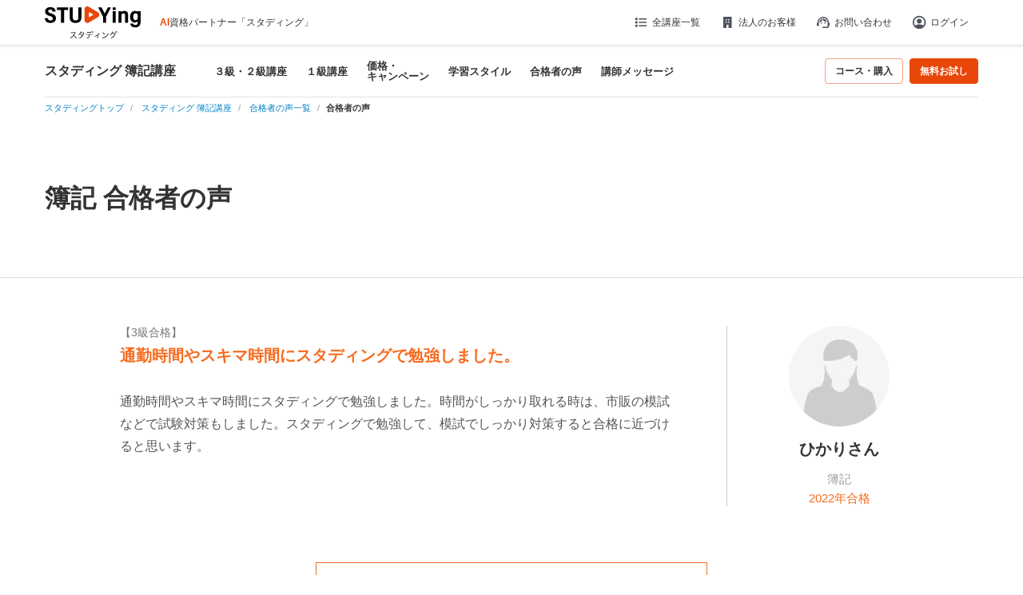

--- FILE ---
content_type: text/html; charset=utf-8
request_url: https://studying.jp/boki/monitors/14928/
body_size: 169934
content:
<!DOCTYPE html><html lang="ja"><head><meta charSet="utf-8"/><link rel="preconnect" href="//www.google.com"/><link href="//www.google.com" rel="dns-prefetch"/><link rel="preconnect" href="//www.google-analytics.com"/><link href="//www.google-analytics.com" rel="dns-prefetch"/><link rel="preconnect" href="//www.googletagmanager.com"/><link href="//www.googletagmanager.com" rel="dns-prefetch"/><link rel="preconnect" href="//d2sp4gi8kq98cy.cloudfront.net"/><link href="//d2sp4gi8kq98cy.cloudfront.net" rel="dns-prefetch"/><link rel="preconnect" href="//js.ptengine.jp"/><link href="//js.ptengine.jp" rel="dns-prefetch"/><link rel="preconnect" href="//assets.v2.sprocket.bz"/><link href="//assets.v2.sprocket.bz" rel="dns-prefetch"/><link rel="preconnect" href="https://d2sp4gi8kq98cy.cloudfront.net"/><link href="https://d2sp4gi8kq98cy.cloudfront.net" rel="dns-prefetch"/><meta name="viewport" content="width=1280, initial-scale=0"/><link rel="preload" as="image" href="/assets/img/common/logo_studying_2.svg"/><link rel="preload" as="image" href="https://var.manabiz.jp/image/front/monitor/14928/20230329141935aOVIoQt5a0.png"/><link rel="preload" as="image" href="/assets/img/icon_sns_facebook_front.svg"/><link rel="preload" as="image" href="/assets/img/icon_sns_x_front.svg"/><link rel="preload" as="image" href="/assets/img/icon_sns_line_front.svg"/><link rel="preload" as="image" href="/assets/img/icon_sns_youtube_front.svg"/><link rel="preload" as="script" fetchPriority="low" href="https://next-cdn.studying.jp/_next/static/chunks/webpack-387e1f8295273aae.js"/><script src="https://next-cdn.studying.jp/_next/static/chunks/fd9d1056-54208227b87055c3.js" async=""></script><script src="https://next-cdn.studying.jp/_next/static/chunks/2117-e4e1033045de5714.js" async=""></script><script src="https://next-cdn.studying.jp/_next/static/chunks/main-app-5294d1645fe5526e.js" async=""></script><script src="https://next-cdn.studying.jp/_next/static/chunks/e37a0b60-57eb15bde63b67d7.js" async=""></script><script src="https://next-cdn.studying.jp/_next/static/chunks/2966-38cb9e8f14879c7e.js" async=""></script><script src="https://next-cdn.studying.jp/_next/static/chunks/5464-0b28897099aabdf8.js" async=""></script><script src="https://next-cdn.studying.jp/_next/static/chunks/7777-df602571279d95bd.js" async=""></script><script src="https://next-cdn.studying.jp/_next/static/chunks/4632-726ed533f8aa59c8.js" async=""></script><script src="https://next-cdn.studying.jp/_next/static/chunks/3934-153cd552b830af66.js" async=""></script><script src="https://next-cdn.studying.jp/_next/static/chunks/6514-053c1fdbf2f1a11d.js" async=""></script><script src="https://next-cdn.studying.jp/_next/static/chunks/5168-3e37b7537187e7af.js" async=""></script><script src="https://next-cdn.studying.jp/_next/static/chunks/9906-2af1814b76279f26.js" async=""></script><script src="https://next-cdn.studying.jp/_next/static/chunks/2294-e8b601fbf29c5b4a.js" async=""></script><script src="https://next-cdn.studying.jp/_next/static/chunks/app/global-error-f3beebd9c1e0fcea.js" async=""></script><script src="https://next-cdn.studying.jp/_next/static/chunks/7ce798d6-6f6e22a761e3754e.js" async=""></script><script src="https://next-cdn.studying.jp/_next/static/chunks/3661-2e51327a01e1dd93.js" async=""></script><script src="https://next-cdn.studying.jp/_next/static/chunks/5600-2eaf0931a5c4aa2d.js" async=""></script><script src="https://next-cdn.studying.jp/_next/static/chunks/5440-b84dac5a5591b9f6.js" async=""></script><script src="https://next-cdn.studying.jp/_next/static/chunks/1927-2747c1c708e8c992.js" async=""></script><script src="https://next-cdn.studying.jp/_next/static/chunks/app/(pages)/%5Burl%5D/monitors/%5Burl3%5D/page-28826af18756c420.js" async=""></script><script src="https://next-cdn.studying.jp/_next/static/chunks/5979-2a335a232410cfb4.js" async=""></script><script src="https://next-cdn.studying.jp/_next/static/chunks/8132-2e2f7ac9c6da1c30.js" async=""></script><script src="https://next-cdn.studying.jp/_next/static/chunks/app/layout-2e7966cfc26fe908.js" async=""></script><script src="https://next-cdn.studying.jp/_next/static/chunks/app/error-ffa4a591386b0383.js" async=""></script><script src="https://next-cdn.studying.jp/_next/static/chunks/app/not-found-50d439e21452f0c2.js" async=""></script><link rel="preload" href="https://platform.twitter.com/widgets.js" as="script"/><meta property="fb:app_id" content="1511843042478382"/><title>通勤時間やスキマ時間にスタディングで勉強しました。 - 簿記</title><meta name="description" content="AIが学習をアシストする資格講座。 合格から逆算した学習設計とAI・データ活用で、忙しくても効率的に合格へ。資格試験・スキル取得に特化したオンライン学習サービス。35以上の講座を提供。1月31日までキャンペーン中。"/><meta name="application-name" content="スタディング"/><meta name="keywords" content="スタディング,通勤講座,資格講座,通信講座,中小企業診断士,司法書士,税理士"/><meta name="verify-v1" content="6YFi5y4reh9t6yIf4Aq/LIzzNpFjP9/sV+f6A+5zu+Q="/><link rel="canonical" href="https://studying.jp/boki/monitors/14928/"/><meta name="google-site-verification" content="hi-UR2oi71QVPZJQWMAi5KaPWARcXmSXoXkR052UOrM"/><meta property="og:title" content="通勤時間やスキマ時間にスタディングで勉強しました。 - 簿記"/><meta property="og:description" content="AIが学習をアシストする資格講座。 合格から逆算した学習設計とAI・データ活用で、忙しくても効率的に合格へ。資格試験・スキル取得に特化したオンライン学習サービス。35以上の講座を提供。1月31日までキャンペーン中。"/><meta property="og:url" content="https://studying.jp/boki/monitors/14928/"/><meta property="og:site_name" content="スタディング"/><meta property="og:locale" content="ja_JP"/><meta property="og:image" content="https://studying.jp/ogp.png"/><meta property="og:type" content="article"/><meta name="twitter:card" content="summary_large_image"/><meta name="twitter:title" content="通勤時間やスキマ時間にスタディングで勉強しました。 - 簿記"/><meta name="twitter:description" content="AIが学習をアシストする資格講座。 合格から逆算した学習設計とAI・データ活用で、忙しくても効率的に合格へ。資格試験・スキル取得に特化したオンライン学習サービス。35以上の講座を提供。1月31日までキャンペーン中。"/><meta name="twitter:image" content="https://studying.jp/ogp.png"/><link rel="icon" href="/favicon.ico" sizes="64x64" type="image/x-icon"/><link rel="apple-touch-icon" href="/apple-touch-icon-152x152.png" sizes="152x152" type="image/png"/><script src="https://next-cdn.studying.jp/_next/static/chunks/polyfills-42372ed130431b0a.js" noModule=""></script></head><body><div id="fouc-wrapper" style="visibility:hidden"><script>(self.__next_s=self.__next_s||[]).push(["https://platform.twitter.com/widgets.js",{"id":"CommonJsWidgets"}])</script><header id="header" class="main-header"><div class="main-header__inner"><div class="site-title"><div class="site-title__logo"><a href="/"><img src="/assets/img/common/logo_studying_2.svg" alt="スタディング"/></a></div><div class="site-title__catch"><span style="color:#e94709;font-weight:bold">AI</span>資格パートナー「スタディング」</div></div><div id="header_menu" class="main-header__utility"><ul class="utility-list"><li class="menu-child lineup utility-list__item"><a style="cursor:pointer" class="utility-list__item-link list pullDown"><svg class="mr-1" width="21" height="20" viewBox="0 0 21 20" fill="none" xmlns="http://www.w3.org/2000/svg"><path d="M8.36298 15.1146V13.3854H17.9976V15.1146H8.36298ZM8.36298 10.8646V9.13542H17.9976V10.8646H8.36298ZM8.36298 6.61458V4.88542H17.9976V6.61458H8.36298ZM5.25277 15.8546C4.80999 15.8546 4.43284 15.6969 4.12131 15.3817C3.80964 15.0663 3.65381 14.6872 3.65381 14.2444C3.65381 13.8016 3.81145 13.4244 4.12673 13.1127C4.44214 12.8012 4.82124 12.6454 5.26402 12.6454C5.70679 12.6454 6.08402 12.8031 6.39568 13.1183C6.70721 13.4338 6.86298 13.8128 6.86298 14.2556C6.86298 14.6984 6.70534 15.0756 6.39006 15.3873C6.07478 15.6988 5.69568 15.8546 5.25277 15.8546ZM5.25277 11.6046C4.80999 11.6046 4.43284 11.4469 4.12131 11.1317C3.80964 10.8163 3.65381 10.4372 3.65381 9.99438C3.65381 9.5516 3.81145 9.17437 4.12673 8.86271C4.44214 8.55118 4.82124 8.39542 5.26402 8.39542C5.70679 8.39542 6.08402 8.55306 6.39568 8.86833C6.70721 9.18375 6.86298 9.56285 6.86298 10.0056C6.86298 10.4484 6.70534 10.8256 6.39006 11.1373C6.07478 11.4488 5.69568 11.6046 5.25277 11.6046ZM5.25277 7.35458C4.80999 7.35458 4.43284 7.19694 4.12131 6.88167C3.80964 6.56625 3.65381 6.18715 3.65381 5.74437C3.65381 5.3016 3.81145 4.92437 4.12673 4.61271C4.44214 4.30118 4.82124 4.14542 5.26402 4.14542C5.70679 4.14542 6.08402 4.30306 6.39568 4.61833C6.70721 4.93375 6.86298 5.31285 6.86298 5.75563C6.86298 6.1984 6.70534 6.57563 6.39006 6.88729C6.07478 7.19882 5.69568 7.35458 5.25277 7.35458Z"></path></svg>全講座一覧</a><ul class="pullDownObj "><li><a href="/shindanshi/">中小企業診断士</a></li><li><a href="/engineer/">技術士</a></li><li><a href="/hanbaishi/">販売士</a></li><li><a href="/kikenbutsu/">危険物取扱者</a></li><li><a href="/mental/">メンタルヘルス・マネジメント®検定</a></li><li><a href="/shihou/">司法試験・予備試験</a></li><li><a href="/shoshi/">司法書士</a></li><li><a href="/gyousei/">行政書士</a></li><li><a href="/benrishi/">弁理士</a></li><li><a href="/bijihou/">ビジネス実務法務検定試験®</a></li><li><a href="/chizai/">知的財産管理技能検定®</a></li><li><a href="/johohogo/">個人情報保護士</a></li><li><a href="/sharoushi/">社会保険労務士</a></li><li><a href="/kaikeishi/">公認会計士</a></li><li><a href="/zeirishi/">税理士</a></li><li><a href="/boki/">簿記</a></li><li><a href="/fp/">ＦＰ</a></li><li><a href="/gaimuin/">外務員</a></li><li><a href="/kashikin/">貸金業務取扱主任者</a></li><li><a href="/takken/">宅建士</a></li><li><a href="/mankan/">マンション管理士／管理業務主任者</a></li><li><a href="/chintaikanrishi/">賃貸不動産経営管理士</a></li><li><a href="/kenchikushi/">建築士</a></li><li><a href="/itpassport/">ITパスポート</a></li><li><a href="/sg/">情報セキュリティマネジメント</a></li><li><a href="/kihonjoho/">基本情報技術者</a></li><li><a href="/oyojoho/">応用情報技術者</a></li><li><a href="/itstrategist/">ITストラテジスト</a></li><li><a href="/nw/">ネットワークスペシャリスト</a></li><li><a href="/db/">データベーススペシャリスト</a></li><li><a href="/tech/">スタディングテック</a></li><li><a href="/komuin/">公務員</a></li><li><a href="/toeic/">TOEIC® TEST</a></li><li><a href="/consul/">コンサルタント養成講座</a></li><li><a href="/touroku/">登録販売者</a></li><li><a href="/kangoshi/">看護師国家試験</a></li><li><a href="/hoikushi/">保育士</a></li></ul></li><li class="utility-list__item"><a class="utility-list__item-link corp" href="/corporation/"><svg class="mr-1" width="20" height="20" viewBox="0 0 20 20" fill="none" xmlns="http://www.w3.org/2000/svg"><path d="M5 17V3H15.5V17H11.5V13H9V17H5ZM8 10.5H9.5V9H8V10.5ZM8 7.5H9.5V6H8V7.5ZM11 10.5H12.5V9H11V10.5ZM11 7.5H12.5V6H11V7.5Z"></path></svg>法人のお客様</a></li><li class="utility-list__item"><a class="utility-list__item-link contact" href="https://faq.studying.jp" target="_blank"><svg class="mr-1" width="20" height="20" viewBox="0 0 20 20" fill="none" xmlns="http://www.w3.org/2000/svg"><path d="M9 17V15.5H15.5V9.9375C15.5 8.40972 14.9668 7.10764 13.9004 6.03125C12.834 4.95486 11.5354 4.41667 10.0046 4.41667C8.47375 4.41667 7.17361 4.95486 6.10417 6.03125C5.03472 7.10764 4.5 8.40972 4.5 9.9375V14.6667H3.5C3.0875 14.6667 2.73438 14.5157 2.44063 14.2138C2.14688 13.9118 2 13.5489 2 13.125V11.5833C2 11.2639 2.09028 10.9792 2.27083 10.7292C2.45139 10.4792 2.69444 10.3194 3 10.25L3.0625 9.1875C3.1875 8.3125 3.45139 7.49653 3.85417 6.73958C4.25694 5.98264 4.76736 5.32639 5.38542 4.77083C6.00347 4.21528 6.70826 3.78125 7.49979 3.46875C8.29132 3.15625 9.12465 3 9.99979 3C10.8749 3 11.7069 3.15667 12.4958 3.47C13.2849 3.78319 13.9897 4.21722 14.6104 4.77208C15.2312 5.32681 15.7431 5.97917 16.1458 6.72917C16.5486 7.47917 16.8125 8.29167 16.9375 9.16667L17 10.25C17.2917 10.3194 17.5312 10.4688 17.7188 10.6979C17.9062 10.9271 18 11.1944 18 11.5V13.25C18 13.5556 17.9062 13.8229 17.7188 14.0521C17.5312 14.2813 17.2917 14.4306 17 14.5V15.5C17 15.9125 16.8531 16.2656 16.5594 16.5594C16.2656 16.8531 15.9125 17 15.5 17H9ZM7.75437 11.5C7.54312 11.5 7.36458 11.4285 7.21875 11.2856C7.07292 11.1427 7 10.9656 7 10.7544C7 10.5431 7.07146 10.3646 7.21438 10.2188C7.35729 10.0729 7.53438 10 7.74563 10C7.95688 10 8.13542 10.0715 8.28125 10.2144C8.42708 10.3573 8.5 10.5344 8.5 10.7456C8.5 10.9569 8.42854 11.1354 8.28562 11.2812C8.14271 11.4271 7.96562 11.5 7.75437 11.5ZM12.2544 11.5C12.0431 11.5 11.8646 11.4285 11.7188 11.2856C11.5729 11.1427 11.5 10.9656 11.5 10.7544C11.5 10.5431 11.5715 10.3646 11.7144 10.2188C11.8573 10.0729 12.0344 10 12.2456 10C12.4569 10 12.6354 10.0715 12.7812 10.2144C12.9271 10.3573 13 10.5344 13 10.7456C13 10.9569 12.9285 11.1354 12.7856 11.2812C12.6427 11.4271 12.4656 11.5 12.2544 11.5ZM5.52083 10.4583C5.39583 9.11111 5.78264 7.94792 6.68125 6.96875C7.57986 5.98958 8.7 5.5 10.0417 5.5C11.1806 5.5 12.1701 5.88194 13.0104 6.64583C13.8507 7.40972 14.3333 8.36111 14.4583 9.5C13.2778 9.5 12.2049 9.17708 11.2396 8.53125C10.2743 7.88542 9.52778 7.04167 9 6C8.80556 6.98611 8.40625 7.87153 7.80208 8.65625C7.19792 9.44097 6.4375 10.0417 5.52083 10.4583Z"></path></svg>お問い合わせ</a></li><li class="menu-child user utility-list__item"><div class="pc"><div class="skeleton skeleton-sm skeleton-main-header-pc"></div></div></li></ul></div></div></header><style>/*! 0.0 - Reset================================================ */a,abbr,acronym,address,applet,article,aside,audio,b,big,blockquote,body,canvas,caption,center,cite,code,dd,del,details,dfn,div,dl,dt,em,embed,fieldset,figcaption,figure,footer,form,h1,h2,h3,h4,h5,h6,header,hgroup,html,i,iframe,img,ins,kbd,label,legend,li,mark,menu,nav,object,ol,output,p,pre,q,ruby,s,samp,section,small,span,strike,strong,sub,summary,sup,table,tbody,td,tfoot,th,thead,time,tr,tt,u,ul,var,video{margin:0;padding:0;border:0;outline:0;font-size:100%;font-style:inherit;font-weight:inherit;vertical-align:baseline}html{-webkit-box-sizing:border-box;box-sizing:border-box;overflow-y:scroll;-webkit-text-size-adjust:100%;-ms-text-size-adjust:100%}*,:after,:before{-webkit-box-sizing:inherit;box-sizing:inherit}article,aside,details,figcaption,figure,footer,header,hgroup,menu,nav,section{display:block}li,ol,ul{list-style:none}blockquote,q{quotes:none}blockquote:after,blockquote:before,q:after,q:before{content:'';content:none}table{border-collapse:collapse;border-spacing:0}hr{border:0;height:1px;margin-bottom:1.6em}img{-ms-interpolation-mode:bicubic;border:0;height:auto;max-width:100%;vertical-align:middle}html body{color:#333;font-family:'Lucida Grande','Hiragino Kaku Gothic ProN','ヒラギノ角ゴ ProN W3',Meiryo,メイリオ,sans-serif}h1,h2,h3,h4,h5,h6{clear:both;font-weight:400;font-style:normal}b,strong{font-weight:700}small{font-size:75%}big{font-size:125%}address,caption,code,var{font-weight:400;font-style:normal}cite,dfn,em,i{font-style:italic}code,kbd,pre,samp,tt,var{font-family:Inconsolata,monospace;-webkit-hyphens:none;-ms-hyphens:none;hyphens:none}abbr[title]{border-bottom:1px dotted #eaeaea;border-bottom:1px dotted rgba(51,51,51,.1);cursor:help}ins,mark{text-decoration:none}sub,sup{font-size:75%;height:0;line-height:0;position:relative;vertical-align:baseline}sup{bottom:1ex}sub{top:.5ex}.alignleft{display:inline;float:left}.alignright{display:inline;float:right}.aligncenter{display:block;margin-right:auto;margin-left:auto}.le{text-align:left}.ri{text-align:right}.ce{text-align:center}.lbox{float:left}.rbox{float:right}.clear{clear:both}button,input,select,textarea{margin:0;max-width:100%;background-color:#f7f7f7;border-radius:0;font-size:15px;font-size:1.5rem;line-height:1.5;vertical-align:middle}button,input{line-height:normal}input,textarea{background-image:-webkit-linear-gradient(rgba(255,255,255,0),rgba(255,255,255,0));border:1px solid #eaeaea;border:1px solid rgba(51,51,51,.1);color:#707070;color:rgba(51,51,51,.7)}input:focus,textarea:focus{background-color:#eaeaea;border:1px solid #c1c1c1;border:1px solid rgba(51,51,51,.3);color:#333}input:focus,select:focus{outline:2px solid #c1c1c1;outline:2px solid rgba(51,51,51,.3)}button[disabled],input[disabled],select[disabled],textarea[disabled]{cursor:default;opacity:.5}button,input[type=button],input[type=reset],input[type=submit]{-webkit-appearance:button;background-color:#333;border:0;color:#fff;cursor:pointer;font-family:"Noto Sans",sans-serif;font-size:12px;font-size:1.2rem;font-weight:700;padding:.375em 1.5em;text-transform:uppercase}button:focus,button:hover,input[type=button]:focus,input[type=button]:hover,input[type=reset]:focus,input[type=reset]:hover,input[type=submit]:focus,input[type=submit]:hover{background-color:#707070;background-color:rgba(51,51,51,.7);outline:0}input[type=search]{-webkit-appearance:textfield}input[type=search]::-webkit-search-cancel-button,input[type=search]::-webkit-search-decoration{-webkit-appearance:none}button::-moz-focus-inner,input::-moz-focus-inner{border:0;padding:0}input[type=email],input[type=password],input[type=search],input[type=text],input[type=url],textarea{padding:8px .375em;width:75%;font-size:15px;font-size:1.5rem;border:none}input[type=email],input[type=password],input[type=search],input[type=text],input[type=url]{font-size:16px}textarea{overflow:auto;vertical-align:top}input[type=email]:focus,input[type=password]:focus,input[type=search]:focus,input[type=text]:focus,input[type=url]:focus,textarea:focus{outline:0}.post-password-form{position:relative}.post-password-form label{color:#707070;color:rgba(51,51,51,.7);display:block;font-family:"Noto Sans",sans-serif;font-size:12px;font-size:1.2rem;font-weight:700;letter-spacing:.04em;line-height:1.5;text-transform:uppercase}.post-password-form input[type=submit]{padding:.375em;position:absolute;right:0;bottom:0}input[type=checkbox],input[type=radio]{padding:0}.cf:after,.cf:before{content:"\0020";display:block;height:0;visibility:hidden}.cf:after{clear:both}.cf{zoom:1}.font-xxs{font-size:11px!important}.font-xs{font-size:12px!important}.font-sm{font-size:14px!important}.font-md{font-size:18px!important}.font-lg{font-size:24px!important}.font-xl{font-size:28px!important}.font-xxl{font-size:32px!important}.display-1{font-size:28px!important;font-size:1.75rem!important;font-weight:600!important;line-height:32px;line-height:2.32rem}.display-2{font-size:22px!important;font-size:1.375rem!important;font-weight:600!important;line-height:26px;line-height:1.885rem}.display-3{font-size:18px!important;font-size:1.125rem!important;font-weight:600!important;line-height:22px;line-height:1.595rem}.display-4{font-size:14px!important;font-size:.875rem!important;font-weight:600!important;line-height:22px;line-height:1.595rem}.display-5{font-size:12px!important;font-size:.75rem!important;font-weight:600!important;line-height:16px;line-height:1.16rem}.display-6{font-size:11px!important;font-size:.6875rem!important;font-weight:600!important;line-height:13px;line-height:.9425rem}.m-0{margin:0!important}.mt-0,.my-0{margin-top:0!important}.mr-0,.mx-0{margin-right:0!important}.mb-0,.my-0{margin-bottom:0!important}.ml-0,.mx-0{margin-left:0!important}.m-1{margin:.25rem!important}.mt-1,.my-1{margin-top:.25rem!important}.mr-1,.mx-1{margin-right:.25rem!important}.mb-1,.my-1{margin-bottom:.25rem!important}.ml-1,.mx-1{margin-left:.25rem!important}.m-2{margin:.5rem!important}.mt-2,.my-2{margin-top:.5rem!important}.mr-2,.mx-2{margin-right:.5rem!important}.mb-2,.my-2{margin-bottom:.5rem!important}.ml-2,.mx-2{margin-left:.5rem!important}.m-2\.5{margin:.75rem!important}.mt-2\.5,.my-2\.5{margin-top:.75rem!important}.mr-2\.5,.mx-2\.5{margin-right:.75rem!important}.mb-2\.5,.my-2\.5{margin-bottom:.75rem!important}.ml-2\.5,.mx-2\.5{margin-left:.75rem!important}.m-3{margin:1rem!important}.mt-3,.my-3{margin-top:1rem!important}.mr-3,.mx-3{margin-right:1rem!important}.mb-3,.my-3{margin-bottom:1rem!important}.ml-3,.mx-3{margin-left:1rem!important}.m-4{margin:1.25rem!important}.mt-4,.my-4{margin-top:1.25rem!important}.mr-4,.mx-4{margin-right:1.25rem!important}.mb-4,.my-4{margin-bottom:1.25rem!important}.ml-4,.mx-4{margin-left:1.25rem!important}.m-5{margin:1.5rem!important}.mt-5,.my-5{margin-top:1.5rem!important}.mr-5,.mx-5{margin-right:1.5rem!important}.mb-5,.my-5{margin-bottom:1.5rem!important}.ml-5,.mx-5{margin-left:1.5rem!important}.m-6{margin:1.75rem!important}.mt-6,.my-6{margin-top:1.75rem!important}.mr-6,.mx-6{margin-right:1.75rem!important}.mb-6,.my-6{margin-bottom:1.75rem!important}.ml-6,.mx-6{margin-left:1.75rem!important}.m-7{margin:2rem!important}.mt-7,.my-7{margin-top:2rem!important}.mr-7,.mx-7{margin-right:2rem!important}.mb-7,.my-7{margin-bottom:2rem!important}.ml-7,.mx-7{margin-left:2rem!important}.m-8{margin:2.25rem!important}.mt-8,.my-8{margin-top:2.25rem!important}.mr-8,.mx-8{margin-right:2.25rem!important}.mb-8,.my-8{margin-bottom:2.25rem!important}.ml-8,.mx-8{margin-left:2.25rem!important}.m-9{margin:2.5rem!important}.mt-9,.my-9{margin-top:2.5rem!important}.mr-9,.mx-9{margin-right:2.5rem!important}.mb-9,.my-9{margin-bottom:2.5rem!important}.ml-9,.mx-9{margin-left:2.5rem!important}.m-auto{margin:auto!important}.mt-auto,.my-auto{margin-top:auto!important}.mr-auto,.mx-auto{margin-right:auto!important}.mb-auto,.my-auto{margin-bottom:auto!important}.ml-auto,.mx-auto{margin-left:auto!important}.p-0{padding:0!important}.pt-0,.py-0{padding-top:0!important}.pr-0,.px-0{padding-right:0!important}.pb-0,.py-0{padding-bottom:0!important}.pl-0,.px-0{padding-left:0!important}.p-1{padding:.25rem!important}.pt-1,.py-1{padding-top:.25rem!important}.pr-1,.px-1{padding-right:.25rem!important}.pb-1,.py-1{padding-bottom:.25rem!important}.pl-1,.px-1{padding-left:.25rem!important}.p-2{padding:.5rem!important}.pt-2,.py-2{padding-top:.5rem!important}.pr-2,.px-2{padding-right:.5rem!important}.pb-2,.py-2{padding-bottom:.5rem!important}.pl-2,.px-2{padding-left:.5rem!important}.p-2\.5{padding:.75rem!important}.pt-2\.5,.py-2\.5{padding-top:.75rem!important}.pr-2\.5,.px-2\.5{padding-right:.75rem!important}.pb-2\.5,.py-2\.5{padding-bottom:.75rem!important}.pl-2\.5,.px-2\.5{padding-left:.75rem!important}.p-3{padding:1rem!important}.pt-3,.py-3{padding-top:1rem!important}.pr-3,.px-3{padding-right:1rem!important}.pb-3,.py-3{padding-bottom:1rem!important}.pl-3,.px-3{padding-left:1rem!important}.p-4{padding:1.25rem!important}.pt-4,.py-4{padding-top:1.25rem!important}.pr-4,.px-4{padding-right:1.25rem!important}.pb-4,.py-4{padding-bottom:1.25rem!important}.pl-4,.px-4{padding-left:1.25rem!important}.p-5{padding:1.5rem!important}.pt-5,.py-5{padding-top:1.5rem!important}.pr-5,.px-5{padding-right:1.5rem!important}.pb-5,.py-5{padding-bottom:1.5rem!important}.pl-5,.px-5{padding-left:1.5rem!important}.p-6{padding:1.75rem!important}.pt-6,.py-6{padding-top:1.75rem!important}.pr-6,.px-6{padding-right:1.75rem!important}.pb-6,.py-6{padding-bottom:1.75rem!important}.pl-6,.px-6{padding-left:1.75rem!important}.p-7{padding:2rem!important}.pt-7,.py-7{padding-top:2rem!important}.pr-7,.px-7{padding-right:2rem!important}.pb-7,.py-7{padding-bottom:2rem!important}.pl-7,.px-7{padding-left:2rem!important}.p-8{padding:2.25rem!important}.pt-8,.py-8{padding-top:2.25rem!important}.pr-8,.px-8{padding-right:2.25rem!important}.pb-8,.py-8{padding-bottom:2.25rem!important}.pl-8,.px-8{padding-left:2.25rem!important}.p-9{padding:2.5rem!important}.pt-9,.py-9{padding-top:2.5rem!important}.pr-9,.px-9{padding-right:2.5rem!important}.pb-9,.py-9{padding-bottom:2.5rem!important}.pl-9,.px-9{padding-left:2.5rem!important}.gap-1{gap:.25rem!important}.gap-2{gap:.5rem!important}.gap-2\.5{gap:.75rem!important}.gap-3{gap:1rem!important}.gap-4{gap:1.25rem!important}.gap-5{gap:1.5rem!important}.gap-6{gap:1.75rem!important}.gap-7{gap:2rem!important}.d-none{display:none!important}.d-block{display:block!important}.d-flex{display:-webkit-box!important;display:-ms-flexbox!important;display:flex!important}.flex-column{-webkit-box-orient:vertical!important;-webkit-box-direction:normal!important;-ms-flex-direction:column!important;flex-direction:column!important}.d-inline-flex{display:-webkit-inline-box!important;display:-ms-inline-flexbox!important;display:inline-flex!important}.align-items-center{-webkit-box-align:center!important;-ms-flex-align:center!important;align-items:center!important}.justify-content-center{-webkit-box-pack:center!important;-ms-flex-pack:center!important;justify-content:center!important}.flex-0{-webkit-box-flex:0!important;-ms-flex:0 0 auto!important;flex:0 0 auto!important}.flex-fill{-webkit-box-flex:1!important;-ms-flex:1 1 auto!important;flex:1 1 auto!important}.text-danger{color:#c00!important}.text-center{text-align:center!important}.text-right{text-align:right!important}.text-left{text-align:left!important}.font-weight-bold{font-weight:700!important}.lh-1{line-height:1!important}.w-100{width:100%!important}.cursor-pointer{cursor:pointer!important}.block:has(>.w-100){width:100%!important}.block:has(>.block-no-padding){padding:0!important}.block:has(>.block-no-padding-y){padding-block:0!important}.block:has(>.block-no-padding-top){padding-top:0!important}.block:has(>.block-no-padding-bottom){padding-bottom:0!important}.block:has(>.block-no-padding-x){padding-inline:0!important}.badge{border:1px solid transparent;border-radius:.25rem;display:inline-block;font-size:.75rem;font-weight:400;line-height:1;padding:.25em .4em;text-align:center;-webkit-transition:color .15s ease-in-out,background-color .15s ease-in-out,border-color .15s ease-in-out,-webkit-box-shadow .15s ease-in-out;transition:color .15s ease-in-out,background-color .15s ease-in-out,border-color .15s ease-in-out,-webkit-box-shadow .15s ease-in-out;transition:color .15s ease-in-out,background-color .15s ease-in-out,border-color .15s ease-in-out,box-shadow .15s ease-in-out;transition:color .15s ease-in-out,background-color .15s ease-in-out,border-color .15s ease-in-out,box-shadow .15s ease-in-out,-webkit-box-shadow .15s ease-in-out;vertical-align:baseline;white-space:nowrap}.badge-sm{font-size:10px}.badge-danger{background-color:#dc3545;color:#fff}.spinner-overlay{-webkit-box-align:center;-ms-flex-align:center;align-items:center;background:rgba(255,255,255,.7);display:-webkit-box;display:-ms-flexbox;display:flex;height:100vh;-webkit-box-pack:center;-ms-flex-pack:center;justify-content:center;left:0;position:fixed;top:0;width:100vw;z-index:2000}.spinner-border{-webkit-animation:spinner-border .75s linear infinite;animation:spinner-border .75s linear infinite;border:.25rem solid #0366d6;border-bottom-color:#d9d9d9;border-radius:50%;border-right-color:#d9d9d9;display:inline-block;height:2rem;vertical-align:text-bottom;width:2rem}.spinner-border-sm{border-width:.2em;height:1rem;width:1rem}@-webkit-keyframes spinner-border{to{-webkit-transform:rotate(360deg);transform:rotate(360deg)}}@keyframes spinner-border{to{-webkit-transform:rotate(360deg);transform:rotate(360deg)}}.sr-only{border:0;clip:rect(0,0,0,0);height:1px;overflow:hidden;padding:0;position:absolute;white-space:nowrap;width:1px}@media (min-width:768px){.d-md-block{display:block!important}.d-md-none{display:none!important}.font-md-xxs{font-size:11px!important}.font-md-xs{font-size:12px!important}.font-md-sm{font-size:14px!important}.font-md-md{font-size:18px!important}.font-md-lg{font-size:24px!important}.font-md-xl{font-size:28px!important}.font-md-xxl{font-size:32px!important}.m-md-0{margin:0!important}.mt-md-0,.my-md-0{margin-top:0!important}.mr-md-0,.mx-md-0{margin-right:0!important}.mb-md-0,.my-md-0{margin-bottom:0!important}.ml-md-0,.mx-md-0{margin-left:0!important}.m-md-1{margin:.25rem!important}.mt-md-1,.my-md-1{margin-top:.25rem!important}.mr-md-1,.mx-md-1{margin-right:.25rem!important}.mb-md-1,.my-md-1{margin-bottom:.25rem!important}.ml-md-1,.mx-md-1{margin-left:.25rem!important}.m-md-2{margin:.5rem!important}.mt-md-2,.my-md-2{margin-top:.5rem!important}.mr-md-2,.mx-md-2{margin-right:.5rem!important}.mb-md-2,.my-md-2{margin-bottom:.5rem!important}.ml-md-2,.mx-md-2{margin-left:.5rem!important}.m-md-3{margin:1rem!important}.mt-md-3,.my-md-3{margin-top:1rem!important}.mr-md-3,.mx-md-3{margin-right:1rem!important}.mb-md-3,.my-md-3{margin-bottom:1rem!important}.ml-md-3,.mx-md-3{margin-left:1rem!important}.m-md-4{margin:1.25rem!important}.mt-md-4,.my-md-4{margin-top:1.25rem!important}.mr-md-4,.mx-md-4{margin-right:1.25rem!important}.mb-md-4,.my-md-4{margin-bottom:1.25rem!important}.ml-md-4,.mx-md-4{margin-left:1.25rem!important}.m-md-5{margin:1.5rem!important}.mt-md-5,.my-md-5{margin-top:1.5rem!important}.mr-md-5,.mx-md-5{margin-right:1.5rem!important}.mb-md-5,.my-md-5{margin-bottom:1.5rem!important}.ml-md-5,.mx-md-5{margin-left:1.5rem!important}.m-md-6{margin:1.75rem!important}.mt-md-6,.my-md-6{margin-top:1.75rem!important}.mr-md-6,.mx-md-6{margin-right:1.75rem!important}.mb-md-6,.my-md-6{margin-bottom:1.75rem!important}.ml-md-6,.mx-md-6{margin-left:1.75rem!important}.m-md-7{margin:2rem!important}.mt-md-7,.my-md-7{margin-top:2rem!important}.mr-md-7,.mx-md-7{margin-right:2rem!important}.mb-md-7,.my-md-7{margin-bottom:2rem!important}.ml-md-7,.mx-md-7{margin-left:2rem!important}.m-md-8{margin:2.25rem!important}.mt-md-8,.my-md-8{margin-top:2.25rem!important}.mr-md-8,.mx-md-8{margin-right:2.25rem!important}.mb-md-8,.my-md-8{margin-bottom:2.25rem!important}.ml-md-8,.mx-md-8{margin-left:2.25rem!important}.m-md-9{margin:2.5rem!important}.mt-md-9,.my-md-9{margin-top:2.5rem!important}.mr-md-9,.mx-md-9{margin-right:2.5rem!important}.mb-md-9,.my-md-9{margin-bottom:2.5rem!important}.ml-md-9,.mx-md-9{margin-left:2.5rem!important}.mt-md-auto,.my-md-auto{margin-top:auto!important}.mr-md-auto,.mx-md-auto{margin-right:auto!important}.mb-md-auto,.my-md-auto{margin-bottom:auto!important}.ml-md-auto,.mx-md-auto{margin-left:auto!important}.p-md-0{padding:0!important}.pt-md-0,.py-md-0{padding-top:0!important}.pr-md-0,.px-md-0{padding-right:0!important}.pb-md-0,.py-md-0{padding-bottom:0!important}.pl-md-0,.px-md-0{padding-left:0!important}.p-md-1{padding:.25rem!important}.pt-md-1,.py-md-1{padding-top:.25rem!important}.pr-md-1,.px-md-1{padding-right:.25rem!important}.pb-md-1,.py-md-1{padding-bottom:.25rem!important}.pl-md-1,.px-md-1{padding-left:.25rem!important}.p-md-2{padding:.5rem!important}.pt-md-2,.py-md-2{padding-top:.5rem!important}.pr-md-2,.px-md-2{padding-right:.5rem!important}.pb-md-2,.py-md-2{padding-bottom:.5rem!important}.pl-md-2,.px-md-2{padding-left:.5rem!important}.p-md-3{padding:1rem!important}.pt-md-3,.py-md-3{padding-top:1rem!important}.pr-md-3,.px-md-3{padding-right:1rem!important}.pb-md-3,.py-md-3{padding-bottom:1rem!important}.pl-md-3,.px-md-3{padding-left:1rem!important}.p-md-4{padding:1.25rem!important}.pt-md-4,.py-md-4{padding-top:1.25rem!important}.pr-md-4,.px-md-4{padding-right:1.25rem!important}.pb-md-4,.py-md-4{padding-bottom:1.25rem!important}.pl-md-4,.px-md-4{padding-left:1.25rem!important}.p-md-5{padding:1.5rem!important}.pt-md-5,.py-md-5{padding-top:1.5rem!important}.pr-md-5,.px-md-5{padding-right:1.5rem!important}.pb-md-5,.py-md-5{padding-bottom:1.5rem!important}.pl-md-5,.px-md-5{padding-left:1.5rem!important}.p-md-6{padding:1.75rem!important}.pt-md-6,.py-md-6{padding-top:1.75rem!important}.pr-md-6,.px-md-6{padding-right:1.75rem!important}.pb-md-6,.py-md-6{padding-bottom:1.75rem!important}.pl-md-6,.px-md-6{padding-left:1.75rem!important}.p-md-7{padding:2rem!important}.pt-md-7,.py-md-7{padding-top:2rem!important}.pr-md-7,.px-md-7{padding-right:2rem!important}.pb-md-7,.py-md-7{padding-bottom:2rem!important}.pl-md-7,.px-md-7{padding-left:2rem!important}.p-md-8{padding:2.25rem!important}.pt-md-8,.py-md-8{padding-top:2.25rem!important}.pr-md-8,.px-md-8{padding-right:2.25rem!important}.pb-md-8,.py-md-8{padding-bottom:2.25rem!important}.pl-md-8,.px-md-8{padding-left:2.25rem!important}.p-md-9{padding:2.5rem!important}.pt-md-9,.py-md-9{padding-top:2.5rem!important}.pr-md-9,.px-md-9{padding-right:2.5rem!important}.pb-md-9,.py-md-9{padding-bottom:2.5rem!important}.pl-md-9,.px-md-9{padding-left:2.5rem!important}.gap-md-1{gap:.25rem!important}.gap-md-2{gap:.5rem!important}.gap-md-2\.5{gap:.75rem!important}.gap-md-3{gap:1rem!important}.gap-md-4{gap:1.25rem!important}.gap-md-5{gap:1.5rem!important}.gap-md-6{gap:1.75rem!important}.gap-md-7{gap:2rem!important}}.signup-wrapper{background-color:#f8f5ec}.signup-wrapper .signup-container{margin:0 auto;max-width:660px;padding:32px}.signup-wrapper .global_select{-webkit-appearance:none;-moz-appearance:none;appearance:none;background:#fff url("/assets/img/icon_arrow_drop_down.svg") no-repeat right center/24px 24px;border:1px solid #dcdfe6!important;border-radius:4px;color:#555;cursor:pointer;font-size:14px!important;font-weight:400;line-height:1.5;padding:8px}.signup-wrapper input[type=email],.signup-wrapper input[type=password],.signup-wrapper input[type=text]{background-color:#fff;background-image:none;border:1px solid #dcdfe6;border-radius:4px;-webkit-box-sizing:border-box;box-sizing:border-box;color:#555;display:block;font-size:14px;line-height:1.5;margin:15px 0;padding:8px;-webkit-transition:border-color ease-in-out .15s,-webkit-box-shadow ease-in-out .15s;transition:border-color ease-in-out .15s,-webkit-box-shadow ease-in-out .15s;transition:border-color ease-in-out .15s,box-shadow ease-in-out .15s;transition:border-color ease-in-out .15s,box-shadow ease-in-out .15s,-webkit-box-shadow ease-in-out .15s;width:100%}.signup-wrapper input:-webkit-autofill{-webkit-box-shadow:0 0 0 1000px #fff inset;box-shadow:0 0 0 1000px #fff inset}.signup-wrapper .user-oppcheck{background-color:#fff;border:1px solid #ffddc7;border-radius:4px;font-size:14px;line-height:1;margin:24px 0;padding:12px;text-align:center}.signup-wrapper .user-oppcheck input[type=checkbox]{cursor:pointer}.signup-wrapper .suggestion{border:1px solid #dcdfe6;border-bottom-left-radius:4px;border-bottom-right-radius:4px;-webkit-box-shadow:0 .125rem .25rem rgba(0,0,0,.075);box-shadow:0 .125rem .25rem rgba(0,0,0,.075)}.signup-wrapper .suggestion-item{background-color:#fff;cursor:pointer;padding:8px}.signup-wrapper .suggestion-item:hover{background-color:#f6f7f8}.signup-wrapper .mypage-btn{background-color:#e84709;border:none;border-radius:4px;color:#fff;display:inline-block;font-size:16px;padding:8px 16px}.signup-wrapper .mypage-btn:hover{background-color:#c4340a;text-decoration:none}@media (max-width:767px){.signup-wrapper .signup-container{padding:24px}.signup-wrapper .global_select{font-size:16px!important}.signup-wrapper input[type=email],.signup-wrapper input[type=password],.signup-wrapper input[type=text]{font-size:16px}}</style><style>@font-face{font-family:flexslider-icon;font-weight:400;font-style:normal}.flex-container a:focus,.flex-container a:hover,.flex-slider a:focus,.flex-slider a:hover{outline:0}.flex-control-nav,.flex-direction-nav,.slides,.slides>li{margin:0;padding:0;list-style:none}.flex-pauseplay span{text-transform:capitalize}.flexslider{border-radius:4px;margin:0;padding:0;width:100%}.flexslider .slides>li{display:none;-webkit-backface-visibility:hidden}.flexslider .slides img{display:block}.flexslider .slides:after{content:"\0020";display:block;clear:both;visibility:hidden;line-height:0;height:0}html[xmlns] .flexslider .slides{display:block}* html .flexslider .slides{height:1%}.no-js .flexslider .slides>li:first-child{display:block}.flexslider{margin:0;border:none;position:relative;zoom:1;-webkit-border-radius:4px;-moz-border-radius:4px;border-radius:4px;-webkit-box-shadow:'' 0 1px 4px rgba(0,0,0,.2);-moz-box-shadow:'' 0 1px 4px rgba(0,0,0,.2);-o-box-shadow:'' 0 1px 4px rgba(0,0,0,.2);box-shadow:'' 0 1px 4px rgba(0,0,0,.2)}.flexslider .slides{height:280px;zoom:1}.flexslider .slides img{width:100%;height:auto}#block_item .flexslider .slides img{width:auto}.moviejpeg .flexslider .slides img{width:100%}.flexslider .slides img.spacer{width:auto}.flex-viewport{background-color:#fff;max-height:2000px;-webkit-transition:all 1s ease;-moz-transition:all 1s ease;-ms-transition:all 1s ease;-o-transition:all 1s ease;transition:all 1s ease}.loading .flex-viewport{max-height:300px}.carousel li{margin-right:5px}.flex-direction-nav a{text-decoration:none;display:block;width:40px;height:40px;margin:-20px 0 0;position:absolute;top:-300px;z-index:3;overflow:hidden;opacity:0;cursor:pointer;color:rgba(0,0,0,.8);text-shadow:1px 1px 0 rgba(255,255,255,.3);-webkit-transition:all .3s ease-in-out;-moz-transition:all .3s ease-in-out;-ms-transition:all .3s ease-in-out;-o-transition:all .3s ease-in-out;transition:all .3s ease-in-out}.flex-direction-nav a:before{font-family:flexslider-icon;height:40px;display:inline-block;content:url(/assets/img/common/arr_left.png);color:rgba(0,0,0,.8);text-shadow:1px 1px 0 rgba(255,255,255,.3)}.flex-direction-nav a.flex-next:before{content:url(/assets/img/common/arr_right.png)}.flex-direction-nav .flex-prev{left:-50px}.flex-direction-nav .flex-next{right:-50px;text-align:right}.flexslider:hover .flex-direction-nav .flex-prev{opacity:.7;left:10px}.flexslider:hover .flex-direction-nav .flex-prev:hover{opacity:1}.flexslider:hover .flex-direction-nav .flex-next{opacity:.7;right:10px}.flexslider:hover .flex-direction-nav .flex-next:hover{opacity:1}.flex-direction-nav .flex-disabled{opacity:0!important;cursor:default}.flex-pauseplay a{display:block;width:20px;height:20px;position:absolute;bottom:5px;left:10px;opacity:.8;z-index:3;overflow:hidden;cursor:pointer;color:#000}.flex-pauseplay a:before{font-family:flexslider-icon;font-size:20px;display:inline-block;content:'\f004'}.flex-pauseplay a:hover{opacity:1}.flex-pauseplay a.flex-play:before{content:'\f003'}.flex-control-nav{width:100%;position:absolute;bottom:-40px;text-align:center}.flex-control-nav li{float:left;width:13px;display:inline-block;margin:0 3px;zoom:1}.flex-control-paging li a{width:11px;height:11px;display:block;background:#f5f5f5;background:rgba(245,245,245,.5);cursor:pointer;text-indent:-9999px;-webkit-border-radius:20px;-moz-border-radius:20px;border-radius:20px}.flex-control-paging li a:hover{background:#f76b1e;background:rgba(247,107,30,.7)}.flex-control-paging li a.flex-active{background:#f76b1e;background:rgba(247,107,30,.7);cursor:default}.flex-control-thumbs{margin:5px 0 0;position:static;overflow:hidden}.flex-control-thumbs li{width:25%;float:none;margin:0}.flex-control-thumbs img{width:100%;height:auto;display:block;cursor:pointer;-webkit-transition:all 1s ease;-moz-transition:all 1s ease;-ms-transition:all 1s ease;-o-transition:all 1s ease;transition:all 1s ease}.flex-control-thumbs .flex-active{cursor:default}.flex-control-nav li a{color:transparent}@media screen and (max-width:860px){.flex-direction-nav .flex-prev{opacity:1;left:10px}.flex-direction-nav .flex-next{opacity:1;right:10px}}</style><style>.error-message{display:-webkit-box;display:-ms-flexbox;display:flex;-webkit-box-align:center;-ms-flex-align:center;align-items:center;-webkit-box-pack:center;-ms-flex-pack:center;justify-content:center}.error-message .error-message-text{margin-left:4px;font-size:10px}.error-recommendation{margin:56px 0!important}.error-front-campaigns{margin:56px 0!important}.error-studyQA-result,.error-studyQA-search{margin:56px 0}</style><style>.skeleton{-webkit-animation:shine 3s infinite;animation:shine 3s infinite;background:#eaf2fa;background-image:-webkit-gradient(linear,left top,right top,color-stop(0,rgba(255,255,255,0)),color-stop(35%,rgba(255,255,255,0)),color-stop(50%,rgba(255,255,255,.7)),color-stop(65%,rgba(255,255,255,0)),to(rgba(255,255,255,0)));background-image:linear-gradient(90deg,rgba(255,255,255,0) 0,rgba(255,255,255,0) 35%,rgba(255,255,255,.7) 50%,rgba(255,255,255,0) 65%,rgba(255,255,255,0));background-size:200% 100%;border-radius:4px;height:auto;width:100%}@-webkit-keyframes shine{100%{background-position-x:-200%}}@keyframes shine{100%{background-position-x:-200%}}.skeleton-sm{height:16px}.skeleton-md{height:32px}.skeleton-lg{height:48px}.skeleton-text{-webkit-box-align:start;-ms-flex-align:start;align-items:flex-start;display:-webkit-box;display:-ms-flexbox;display:flex;-webkit-box-orient:vertical;-webkit-box-direction:normal;-ms-flex-direction:column;flex-direction:column;-webkit-box-pack:center;-ms-flex-pack:center;justify-content:center;row-gap:8px}.skeleton-text+.skeleton-text{margin-top:.5rem!important}.skeleton-text-medium+.skeleton-text-medium{margin-top:1rem!important}.skeleton-text-contents{-webkit-box-align:start;-ms-flex-align:start;align-items:flex-start;display:-webkit-box;display:-ms-flexbox;display:flex;-webkit-box-orient:vertical;-webkit-box-direction:normal;-ms-flex-direction:column;flex-direction:column;-webkit-box-pack:center;-ms-flex-pack:center;justify-content:center;row-gap:8px}.skeleton-text-contents+.skeleton-text-contents{margin-top:32px!important}.skeleton-text-contents .skeleton-md{margin-bottom:16px;width:30%}.skeleton-text-contents .skeleton-sm:last-of-type{width:40%}.skeleton-text-contents .skeleton-text-wrap{-webkit-box-align:start;-ms-flex-align:start;align-items:flex-start;display:-webkit-box;display:-ms-flexbox;display:flex;-webkit-box-orient:vertical;-webkit-box-direction:normal;-ms-flex-direction:column;flex-direction:column;-webkit-box-pack:center;-ms-flex-pack:center;justify-content:center;row-gap:8px;width:100%}.skeleton-text-contents .skeleton-text-wrap .skeleton:nth-of-type(4n){margin-bottom:24px}.sp .skeleton-text-contents .skeleton-md{width:50%}.skeleton-thumbnai-list{display:-webkit-box;display:-ms-flexbox;display:flex;gap:24px 32px}.skeleton-thumbnai-list .skeleton-thumbnail{-webkit-box-flex:0;-ms-flex:0 0 25%;flex:0 0 25%}.skeleton-thumbnai-list .skeleton-image{height:80%}.skeleton-thumbnai-list .skeleton-text{-webkit-box-align:start;-ms-flex-align:start;align-items:flex-start;display:-webkit-box;display:-ms-flexbox;display:flex;-webkit-box-flex:1;-ms-flex:1 1 75%;flex:1 1 75%;-webkit-box-orient:vertical;-webkit-box-direction:normal;-ms-flex-direction:column;flex-direction:column;-webkit-box-pack:center;-ms-flex-pack:center;justify-content:center;row-gap:8px}.skeleton-thumbnai-list .skeleton-md{margin-bottom:8px;width:30%}.skeleton-thumbnai-list .skeleton-sm:last-of-type{width:40%}.sp .skeleton-thumbnai-list{-webkit-box-orient:vertical;-webkit-box-direction:normal;-ms-flex-direction:column;flex-direction:column}.sp .skeleton-thumbnai-list .skeleton-thumbnail{-webkit-box-flex:0;-ms-flex:0 0 100%;flex:0 0 100%}.sp .skeleton-thumbnai-list .skeleton-image{height:160px;margin:0 auto}.sp .skeleton-thumbnai-list .skeleton-text{-webkit-box-flex:1;-ms-flex:1 1 100%;flex:1 1 100%}.sp .skeleton-thumbnai-list .skeleton-md{width:50%}.skeleton-main-header-pc{min-width:80px}.skeleton-main-header-sp{min-width:120px}.skeleton-main-nav-btn{min-width:100px}.skeleton-main-nav-link{min-width:100px}.skeleton-front-chair-menu{min-width:80px}.skeleton-front-chair-menu+.skeleton-front-chair-menu{margin-left:24px}.pc:has(>.skeleton-front-chair-menu){display:-webkit-box!important;display:-ms-flexbox!important;display:flex!important}.skeleton-recommendation{margin:32px auto!important;max-width:950px}.sp .skeleton-recommendation{padding:2em 15px}.skeleton-hero-headline-btn{min-width:160px}.skeleton-front-campaigns{margin:64px auto!important;max-width:950px}.sp .skeleton-front-campaigns{margin:0 auto!important;padding:2em 15px}.skeleton-studyQA-useful,.skeleton-studyQA-view{display:inline-block;height:12px;width:12px}.skeleton-studyQA-result,.skeleton-studyQA-search{margin:64px 0 0}.sp .skeleton-studyQA-result,.sp .skeleton-studyQA-search{margin:32px 0 0}.skeleton-monitor-block{gap:24px 32px}.skeleton-monitor-block+.skeleton-monitor-block{margin-top:64px}.pc .skeleton-monitor-block .skeleton-thumbnail{-webkit-box-flex:0;-ms-flex:0 0 8%;flex:0 0 8%}.sp .skeleton-monitor-block+.skeleton-monitor-block{margin-top:32px}.skeleton-monitor-block .skeleton-image{-ms-flex-item-align:center;align-self:center;width:110px;height:110px!important;border-radius:50rem}.skeleton-top-main-visual-movie{max-width:120px;margin-top:24px}.skeleton-question-list:nth-of-type(3n){margin-bottom:20px!important}</style><style>.slick-loading .slick-list{background:#fff url('/assets/css/slick/ajax-loader.gif') center center no-repeat}.slick-next,.slick-prev{font-size:0;line-height:0;position:absolute;top:50%;display:block;width:20px;height:20px;padding:0;-webkit-transform:translate(0,-50%);-ms-transform:translate(0,-50%);transform:translate(0,-50%);cursor:pointer;color:transparent;border:none;outline:0;background:0 0}.slick-next:focus,.slick-next:hover,.slick-prev:focus,.slick-prev:hover{color:transparent;outline:0;background:0 0}.slick-next:focus:before,.slick-next:hover:before,.slick-prev:focus:before,.slick-prev:hover:before{opacity:1}.slick-next.slick-disabled:before,.slick-prev.slick-disabled:before{opacity:.25}.slick-next:before,.slick-prev:before{font-size:20px;line-height:1;opacity:.75;color:#fff;-webkit-font-smoothing:antialiased;-moz-osx-font-smoothing:grayscale}.slick-prev{left:-25px}[dir=rtl] .slick-prev{right:-25px;left:auto}.slick-prev:before{content:'←'}[dir=rtl] .slick-prev:before{content:'→'}.slick-next{right:-25px}[dir=rtl] .slick-next{right:auto;left:-25px}.slick-next:before{content:'→'}[dir=rtl] .slick-next:before{content:'←'}.slick-dotted.slick-slider{margin-bottom:30px}.slick-dots{position:absolute;bottom:-25px;display:block;width:100%;padding:0;margin:0;list-style:none;text-align:center}.slick-dots li{position:relative;display:inline-block;width:20px;height:20px;margin:0 5px;padding:0;cursor:pointer}.slick-dots li button{font-size:0;line-height:0;display:block;width:20px;height:20px;padding:5px;cursor:pointer;color:transparent;border:0;outline:0;background:0 0}.slick-dots li button:focus,.slick-dots li button:hover{outline:0}.slick-dots li button:focus:before,.slick-dots li button:hover:before{opacity:1}.slick-dots li button:before{font-size:6px;line-height:20px;position:absolute;top:0;left:0;width:20px;height:20px;content:'•';text-align:center;opacity:.25;color:#000;-webkit-font-smoothing:antialiased;-moz-osx-font-smoothing:grayscale}.slick-dots li.slick-active button:before{opacity:.75;color:#000}</style><style>.slick-slider{position:relative;display:block;box-sizing:border-box;-webkit-user-select:none;-moz-user-select:none;-ms-user-select:none;user-select:none;-webkit-touch-callout:none;-khtml-user-select:none;-ms-touch-action:pan-y;touch-action:pan-y;-webkit-tap-highlight-color:transparent}.slick-list{position:relative;display:block;overflow:hidden;margin:0;padding:0}.slick-list:focus{outline:0}.slick-list.dragging{cursor:pointer;cursor:hand}.slick-slider .slick-list,.slick-slider .slick-track{-webkit-transform:translate3d(0,0,0);-moz-transform:translate3d(0,0,0);-ms-transform:translate3d(0,0,0);-o-transform:translate3d(0,0,0);transform:translate3d(0,0,0)}.slick-track{position:relative;top:0;left:0;display:block;margin-left:auto;margin-right:auto}.slick-track:after,.slick-track:before{display:table;content:''}.slick-track:after{clear:both}.slick-loading .slick-track{visibility:hidden}.slick-slide{display:none;float:left;height:100%;min-height:1px}[dir=rtl] .slick-slide{float:right}.slick-slide img{display:block}.slick-slide.slick-loading img{display:none}.slick-slide.dragging img{pointer-events:none}.slick-initialized .slick-slide{display:block}.slick-loading .slick-slide{visibility:hidden}.slick-vertical .slick-slide{display:block;height:auto;border:1px solid transparent}.slick-arrow.slick-hidden{display:none}</style><style>html body{font-weight:400;word-break:break-all;word-wrap:break-word;overflow-wrap:break-word;-webkit-text-size-adjust:100%}a{color:#0182c5;text-decoration:none;-webkit-transition:all .1s ease-in-out;transition:all .1s ease-in-out}a:hover{text-decoration:underline;color:#0182c5}a:hover img{cursor:pointer;-ms-filter:"alpha(opacity=80)";-moz-opacity:0.8;-khtml-opacity:0.8;opacity:.8;zoom:1;-webkit-transition:all .3s ease-in-out;transition:all .3s ease-in-out}.hidden{display:none}.btn-primary.hero{font-size:16px!important;font-size:1rem!important;font-weight:700!important;line-height:16px;line-height:1rem;-webkit-box-align:center;-ms-flex-align:center;align-items:center;background-color:#e94709;border:1px solid #e94709;border-radius:4px;-webkit-box-shadow:0 2px 4px rgba(0,0,0,.16);box-shadow:0 2px 4px rgba(0,0,0,.16);color:#fff;display:-webkit-inline-box;display:-ms-inline-flexbox;display:inline-flex;-webkit-box-pack:center;-ms-flex-pack:center;justify-content:center;max-width:380px;padding:12px 16px;text-align:center;vertical-align:middle}.btn-primary.hero:hover{background-color:#eb2400;-webkit-box-shadow:0 2px 4px rgba(233,71,9,.5);box-shadow:0 2px 4px rgba(233,71,9,.5);color:#fff;text-decoration:none}.btn-secondary.hero{font-size:16px!important;font-size:1rem!important;font-weight:700!important;line-height:16px;line-height:1rem;-webkit-box-align:center;-ms-flex-align:center;align-items:center;background-color:transparent;border:1px solid #333;border-radius:4px;-webkit-box-shadow:0 2px 4px rgba(125,125,125,.24);box-shadow:0 2px 4px rgba(125,125,125,.24);color:#333;display:-webkit-inline-box;display:-ms-inline-flexbox;display:inline-flex;-webkit-box-pack:center;-ms-flex-pack:center;justify-content:center;max-width:380px;margin:12px 0 0;padding:12px 16px;text-align:center;vertical-align:middle}.btn-secondary.hero:hover{opacity:.7;text-decoration:none}#header.main-header{background-color:#fff;-webkit-box-shadow:0 1px 4px rgba(0,0,0,.1);box-shadow:0 1px 4px rgba(0,0,0,.1);border-bottom:1px solid rgba(0,0,0,.1);position:relative;width:100%;z-index:2}#header.main-header .main-header__inner{-webkit-box-align:center;-ms-flex-align:center;align-items:center;display:-webkit-box;display:-ms-flexbox;display:flex;height:56px;-webkit-box-pack:justify;-ms-flex-pack:justify;justify-content:space-between;margin:0 auto;padding:0 16px;max-width:1200px;min-width:980px}.headStandy{background-color:#ff008b;border-radius:4px;color:#fff;display:inline-block;font-size:12px!important;font-size:.75rem!important;font-weight:700!important;line-height:12px;line-height:.75rem;-webkit-box-flex:0;-ms-flex:0 0 auto;flex:0 0 auto;margin-left:16px;padding:4px 6px}.headPreview{background-color:#008cff;border-radius:4px;color:#fff;display:inline-block;font-size:12px!important;font-size:.75rem!important;font-weight:700!important;line-height:12px;line-height:.75rem;-webkit-box-flex:0;-ms-flex:0 0 auto;flex:0 0 auto;margin-left:16px;padding:4px 6px}#header.main-header .site-title{-webkit-box-align:center;-ms-flex-align:center;align-items:center;display:-webkit-box;display:-ms-flexbox;display:flex;-webkit-box-flex:1;-ms-flex:1 1 auto;flex:1 1 auto}#header.main-header .site-title .site-title__logo{margin-right:24px;width:120px;-webkit-box-flex:0;-ms-flex:0 0 120px;flex:0 0 120px}#header.main-header .site-title .site-title__catch{font-size:12px!important;font-size:.75rem!important;font-weight:400;line-height:12px;line-height:.75rem;-webkit-box-flex:1;-ms-flex:1 1 auto;flex:1 1 auto}.content-divider{border-top:1px solid rgba(0,0,0,.05);margin:0}.chk{position:relative}.chk.bg02:before{background-color:rgba(255,255,255,.5);content:"";display:block;height:100%;position:absolute;width:100%}.chk.bg02 .main-nav{background-color:rgba(255,255,255,.5);-webkit-box-shadow:0 1px 2px rgba(0,0,0,.1);box-shadow:0 1px 2px rgba(0,0,0,.1)}.chk.bg02 .main-nav.is-fixed{background-color:rgba(255,255,255,.9)}.chk.bg02 .main-nav .main-nav__inner{border-bottom:0}.chk.bg03 .main-nav{background-color:rgba(255,255,255,.9);-webkit-box-shadow:0 1px 2px rgba(0,0,0,.1);box-shadow:0 1px 2px rgba(0,0,0,.1)}.chk.bg03 .main-nav .main-nav__inner{border-bottom:0}.chk.hero-bg .main-nav{background-color:rgba(255,255,255,.5);-webkit-box-shadow:0 1px 2px rgba(0,0,0,.1);box-shadow:0 1px 2px rgba(0,0,0,.1)}.chk.hero-bg .main-nav .main-nav__inner{border-bottom:0}.chk.hero-bg .breadcrumb *{color:#fff}.chklabel{background-color:red;color:#fff}#header_menu.main-header__utility{-webkit-box-flex:0;-ms-flex:0 0 auto;flex:0 0 auto}#header_menu.main-header__utility .utility-list{-webkit-box-align:center;-ms-flex-align:center;align-items:center;display:-webkit-box;display:-ms-flexbox;display:flex;-webkit-box-pack:end;-ms-flex-pack:end;justify-content:flex-end}#header_menu.main-header__utility .utility-list .utility-list__item.menu-child{position:relative;z-index:1}#header_menu.main-header__utility .utility-list .utility-list__item.user .utility-list__item-link{-webkit-box-align:center;-ms-flex-align:center;align-items:center;display:-webkit-box;display:-ms-flexbox;display:flex;max-width:160px}#header_menu.main-header__utility .utility-list .utility-list__item.user .username{text-overflow:ellipsis;overflow:hidden;white-space:nowrap}#header_menu.main-header__utility .utility-list .utility-list__item-link{-webkit-box-align:center;-ms-flex-align:center;align-items:center;border-radius:4px;display:-webkit-box;display:-ms-flexbox;display:flex;font-size:12px!important;font-size:.75rem!important;font-weight:400;line-height:13px;line-height:.8125rem;color:inherit;padding:6px 12px;position:relative}#header_menu.main-header__utility .utility-list .utility-list__item-link svg{fill:#4D525B}#header_menu.main-header__utility .utility-list .utility-list__item-link:hover{background-color:#f0f4f9;text-decoration:none}#header_menu.main-header__utility .utility-list .utility-list__item-link:before{font-size:14px!important;font-size:.875rem!important;font-weight:700!important;line-height:14px;line-height:.875rem;margin-right:8px;opacity:.7}#header_menu.main-header__utility .utility-list .utility-list__item-link.login svg.fa-caret-down{display:none}#header_menu.main-header__utility .utility-list .utility-list__item-link.login.pullDown{padding:0 8px}#header_menu.main-header__utility .utility-list .utility-list__item-link.login.pullDown svg.fa-caret-down{display:block;right:0;left:inherit}#header #header_menu li.userButton>a{padding:8px 16px;color:#fff;border:1px solid rgba(250,178,1,.7);border:1px solid #999;border-radius:4px}#header #header_menu li.userButton>a:hover{color:#fff;border-color:#ccc}#header #header_menu li.menu-child .pullDownObj{visibility:hidden;display:-webkit-box;display:-ms-flexbox;display:flex;-ms-flex-wrap:wrap;flex-wrap:wrap;position:absolute;z-index:1;opacity:0;top:34px;left:50%;width:500px;margin-left:-240px;padding:10px;-webkit-box-sizing:border-box;box-sizing:border-box;border-radius:0 0 4px 4px;background:#4a4a4a;-webkit-transition:all .25s ease;transition:all .25s ease;-webkit-box-shadow:0 3px 8px rgba(0,0,0,.25);box-shadow:0 3px 8px rgba(0,0,0,.25)}#header #header_menu li.user .pullDownObj{-webkit-box-orient:vertical;-webkit-box-direction:normal;-ms-flex-direction:column;flex-direction:column;left:50%;width:220px;margin-left:-110px;-webkit-box-sizing:border-box;box-sizing:border-box}#header #header_menu li .pullDownObj::after{content:" ";position:absolute;bottom:100%;left:50%;margin-left:-7px;border-width:7px;border-style:solid;border-color:transparent transparent #4a4a4a transparent}#header #header_menu li.menu-child .pullDownObj.show{visibility:visible!important;opacity:1;top:44px}@media screen and (max-width:1300px){#header #header_menu li.user .pullDownObj{left:0}#header #header_menu li.user .pullDownObj::after{left:76%}}#header #header_menu li.menu-child ul li{width:240px;-webkit-box-sizing:border-box;box-sizing:border-box;font-size:12px}#header #header_menu li.user ul li.usrName{margin-bottom:10px;padding:15px;line-height:1.5;color:#ddd;border-bottom:1px solid #666}#header #header_menu li.user ul li.usrName strong{padding:0 5px;color:#fff}#header #header_menu li.user ul li:nth-child(4){margin-top:10px;padding-top:10px;border-top:1px solid #666}#header #header_menu li.user ul li{width:200px}#header #header_menu li.user ul li a{padding:15px}#header #header_menu li.menu-child ul li a{display:block;position:relative;height:auto;padding:10px;color:#fff;text-align:left;text-decoration:none;vertical-align:middle}#header #header_menu li.menu-child ul li a:hover{color:#fff;background:#ff7f39}#header #site-title{display:table-cell;text-align:center;vertical-align:middle}.lineUp{display:inline-block;position:relative}.lineUp .lineUp__inner{display:inline-block;padding-left:22px;line-height:1}.menu-button{display:block;width:14px;height:30px;position:absolute;left:10px;top:10px}.menu-button i{display:block;width:14px;height:2px;margin:1px 0 0;background:#f5f5f5;position:relative;left:10px;top:12px}.menu-button i:after,.menu-button i:before{content:"";display:block;width:14px;height:2px;background:#f5f5f5;position:absolute}.menu-button i:before{-webkit-transform:translateY(5px);transform:translateY(5px)}.menu-button i:after{-webkit-transform:translateY(-5px);transform:translateY(-5px)}@media screen and (max-width:769px){#header #header_menu li.menu-child>ul{right:calc(100% - 880px)}}#menu_main{display:table;width:100%;min-width:980px;min-width:1100px;padding:0;background:#fff;border:none;border-bottom:1px solid #ececec}#navigation_main{display:table-cell;width:80%;padding:0;text-align:left}#menu_main ul li a{text-decoration:none!important}#navigation_main ul{display:table;width:100%;min-height:59px}#navigation_main ul li{display:table-cell;width:10%;max-width:140px;padding:8px 0;border-top:1px solid #ececec;border-right:1px solid #ececec;text-align:center;vertical-align:middle}#navigation_main li a{display:inline-block;text-align:left;color:#333!important}#navigation_main li:hover{background:#ececec}#navigation_main li:first-child{width:20%;min-width:230px;max-width:352px;margin:0 1px 0 0;padding:0 10px 0 0;background:#fff url("/assets/img/common/bg_header_title.png") no-repeat right center;color:#fff;border:none}#navigation_main li:first-child a{color:#fff!important;font-size:16px;font-size:1.6rem;line-height:1.4}#navigation_sub{width:20%;display:table-cell;text-align:right;vertical-align:middle}#navigation_sub ul{display:table;float:right;width:100%}#navigation_sub li{display:table-cell;width:140px;text-align:center;border-top:1px solid #f76b1d;border-right:1px solid #f76b1d}#navigation_sub li a{display:block;padding:8px 0;color:#fff;background:#f76b1e}#navigation_sub li a{color:#fff!important;background:#f76b1e}#navigation_sub li a:hover{text-decoration:none!important;background:#ff7f39}#navigation_sub li:first-child a{background:#e5580a}#navigation_sub li:first-child a:hover{background:#f96716}.main-nav{background-color:#fff;position:relative;width:100%;z-index:1}.main-nav.is-fixed{border-bottom:1px solid rgba(0,0,0,.1);left:0;position:fixed;top:0}.main-nav.is-fixed .main-nav__inner{border:none}.main-nav .main-nav__outer{padding:0 16px;margin:0 auto;max-width:1200px;min-width:980px}.main-nav .main-nav__inner{-webkit-box-align:center;-ms-flex-align:center;align-items:center;border-bottom:1px solid rgba(0,0,0,.1);display:-webkit-box;display:-ms-flexbox;display:flex;-webkit-box-pack:justify;-ms-flex-pack:justify;justify-content:space-between;padding:16px 0}.main-nav__title{-webkit-box-align:center;-ms-flex-align:center;align-items:center;display:-webkit-box;display:-ms-flexbox;display:flex;-webkit-box-flex:0;-ms-flex:0 1 auto;flex:0 1 auto}.main-nav__item{-webkit-box-align:center;-ms-flex-align:center;align-items:center;display:-webkit-box;display:-ms-flexbox;display:flex;margin-right:16px;-webkit-box-flex:1;-ms-flex:1 1 auto;flex:1 1 auto}.main-nav__title-inner{color:inherit;display:block;font-size:16px!important;font-size:1rem!important;font-weight:700!important;line-height:16px;line-height:1rem;-webkit-box-flex:0;-ms-flex:0 1 auto;flex:0 1 auto;margin:0}.main-nav__title-inner:hover{color:#e94709;text-decoration:none}.main-nav__title-inner a{color:inherit}.main-nav__title-inner a:hover{color:#e94709;text-decoration:none}.main-nav__list-wrap{-webkit-box-align:center;-ms-flex-align:center;align-items:center;display:-webkit-box;display:-ms-flexbox;display:flex;-webkit-box-flex:0;-ms-flex:0 0 auto;flex:0 0 auto}.main-nav__list{-webkit-box-align:center;-ms-flex-align:center;align-items:center;display:-webkit-box;display:-ms-flexbox;display:flex;-webkit-box-flex:0;-ms-flex:0 0 auto;flex:0 0 auto}.main-nav__list .main-nav__list-item{font-size:13px!important;font-size:.8125rem!important;font-weight:700!important;line-height:13px;line-height:.8125rem;margin-right:24px}.main-nav__list .main-nav__list-item a{color:inherit}.main-nav__list .main-nav__list-item a:hover{color:#e94709;text-decoration:none}.main-nav__item--chairTop{display:-webkit-box;display:-ms-flexbox;display:flex;-webkit-box-align:center;-ms-flex-align:center;align-items:center;-webkit-box-flex:1;-ms-flex:1 1 auto;flex:1 1 auto;min-height:32px}.main-nav__list--chairTop{-webkit-box-align:center;-ms-flex-align:center;align-items:center;display:-webkit-box;display:-ms-flexbox;display:flex;-webkit-box-flex:0;-ms-flex:0 0 auto;flex:0 0 auto;margin:0 0 0 48px}.main-nav__list--chairTop .main-nav__list-item--chairTop{font-size:13px!important;font-size:.8125rem!important;font-weight:700!important;line-height:13px;line-height:.8125rem;margin-left:24px}.main-nav__list--chairTop .main-nav__list-item--chairTop a{color:inherit}.main-nav__list--chairTop .main-nav__list-item--chairTop a:hover{color:#e94709;text-decoration:none}.main-nav__list--chairTop .main-nav__list-item--chairTop:first-child{margin-left:0}.main-nav__buttons{-webkit-box-align:center;-ms-flex-align:center;align-items:center;display:-webkit-box;display:-ms-flexbox;display:flex;-webkit-box-flex:0;-ms-flex:0 0 auto;flex:0 0 auto;margin:0 0 0 24px}.main-nav__buttons .main-nav__buttons-item a{border-radius:4px;color:inherit;display:block;font-size:12px!important;font-size:.75rem!important;font-weight:700!important;line-height:12px;line-height:.75rem;line-height:30px;padding:0 12px}.main-nav__buttons .main-nav__buttons-item a:hover{text-decoration:none}.main-nav__buttons .main-nav__buttons-item:first-child a{border:1px solid rgba(232,71,9,.5)}.main-nav__buttons .main-nav__buttons-item:first-child a:hover{background-color:#fff;border-color:#e84709;-webkit-box-shadow:0 1px 2px rgba(0,0,0,.16);box-shadow:0 1px 2px rgba(0,0,0,.16)}.main-nav__buttons .main-nav__buttons-item:last-child a{background-color:#e84709;border:1px solid #e84709;color:#fff;margin-left:8px}.main-nav__buttons .main-nav__buttons-item:last-child a:hover{background-color:#eb2400;-webkit-box-shadow:0 1px 2px rgba(233,71,9,.5);box-shadow:0 1px 2px rgba(233,71,9,.5)}@media screen and (max-width:1080px){.main-nav__buttons .main-nav__buttons-item a{padding:0 8px}.main-nav__list--chairTop{margin-left:24px}.main-nav__list--chairTop .main-nav__list-item--chairTop{margin-left:16px}.main-nav__buttons{margin-left:16px}}#breadcrumb{float:left;clear:both;margin:10px 35px;font-size:12px;font-size:1.2rem}#breadcrumb ul li{display:inline;padding:0 15px 0 0}#breadcrumb ul li a{padding:0 15px 0 0}.breadcrumb-container{padding:8px 0;position:relative}.breadcrumb-container .breadcrumb{-webkit-box-align:center;-ms-flex-align:center;align-items:center;display:-webkit-box;display:-ms-flexbox;display:flex;margin:0 auto;padding:0 16px;max-width:1200px;min-width:980px}.breadcrumb-container .breadcrumb .breadcrumb-item{font-size:11px!important;font-size:.6875rem!important;font-weight:400;line-height:11px;line-height:.6875rem}.breadcrumb-container .breadcrumb .breadcrumb-item+.breadcrumb-item::before{content:"/";display:inline-block;opacity:.5;padding-right:.5rem;padding-left:.5rem}.bg02 .breadcrumb-container a{color:inherit}.socialBlock{width:980px;margin:12px auto 0;-webkit-box-sizing:inherit;box-sizing:inherit}#socialBtn{display:-webkit-box;display:-ms-flexbox;display:flex;-webkit-box-pack:end;-ms-flex-pack:end;justify-content:flex-end;padding:0 0 0 2px;line-height:0}#socialBtn .fb{width:166px;height:22px}#socialBtn .x{width:74px;height:22px;margin-left:4px}#socialBtn .gl{width:76px;height:22px}#socialBtn .ln{width:86px;height:22px}.news-info{-webkit-box-align:center;-ms-flex-align:center;align-items:center;display:-webkit-box;display:-ms-flexbox;display:flex;-webkit-box-pack:justify;-ms-flex-pack:justify;justify-content:space-between;width:980px;margin:0 auto;padding:0 15px}.news-detail-date{display:-webkit-box;display:-ms-flexbox;display:flex;-webkit-box-flex:0;-ms-flex:0 0 auto;flex:0 0 auto;margin:12px auto 0 0}.news-detail-date__label{font-size:12px!important;font-size:.75rem!important;font-weight:700!important;background:#333;color:#fff;display:inline-block;line-height:24px;padding:0 12px}.news-detail-date__label.commendationType1{background:#ff8b0f}.news-detail-date__date{font-size:13px!important;font-size:.8125rem!important;font-weight:400;display:inline-block;line-height:24px;margin:0 0 0 12px}.facebook_box{display:block;width:840px;height:300px;margin:10px 70px 20px 70px;overflow:hidden;border:0 solid #f4f4e8;background:#f4f4e8}#footer{background-color:#f8f9fa;font-size:13px!important;font-size:.8125rem!important;font-weight:400;line-height:17px;line-height:1.0625rem;margin:0 auto;padding:32px 0}#footer a{color:#666;line-height:1.5;text-decoration:none}#footer a:hover{color:#111}#footer .footer-inner{padding:0 16px;margin:0 auto;max-width:1200px;min-width:980px}#footer .footer-container{-webkit-box-align:start;-ms-flex-align:start;align-items:flex-start;display:-webkit-box;display:-ms-flexbox;display:flex;-ms-flex-wrap:wrap;flex-wrap:wrap;-webkit-box-pack:justify;-ms-flex-pack:justify;justify-content:space-between}#footer .footer-container+.footer-applink-container{margin-top:40px}#footer .footer-container_block--firstCol{-webkit-box-flex:0;-ms-flex:0 0 48%;flex:0 0 48%}#footer .footer-container_block--secondCol{-webkit-box-flex:0;-ms-flex:0 0 28%;flex:0 0 28%}#footer .footer-container_block--thirdCol{-webkit-box-flex:0;-ms-flex:0 0 20%;flex:0 0 20%}#footer .footer-link-container{font-size:13px!important;font-size:.8125rem!important;font-weight:400;line-height:13px;line-height:.8125rem}#footer .footer-link-container+.footer-link-container{margin-top:36px}#footer .footer-link-container dt{font-weight:700;margin-bottom:16px}#footer .footer-link-container .footer-link-container__banner{-webkit-box-align:center;-ms-flex-align:center;align-items:center;display:-webkit-box;display:-ms-flexbox;display:flex}#footer .footer-link-container .footer-link-container__banner figure{margin:0}#footer .footer-link-container .footer-link-container__banner figure img{height:48px;margin-right:16px;width:auto}#footer .footer-linklist .footer-linklist__item{margin-bottom:8px}#footer .footer-linklist .footer-linklist__item:last-child{margin:0}#footer .footer-linklist.footer-linklist--course{-webkit-box-align:start;-ms-flex-align:start;align-items:flex-start;display:-webkit-box;display:-ms-flexbox;display:flex;-ms-flex-wrap:wrap;flex-wrap:wrap;-webkit-box-pack:justify;-ms-flex-pack:justify;justify-content:space-between}#footer .footer-linklist.footer-linklist--course .footer-linklist__item{-webkit-box-flex:1;-ms-flex:1 0 44%;flex:1 0 44%}#footer_address{text-align:center}#footer_address-outer{color:#666;font-size:12px!important;font-size:.75rem!important;font-weight:400;line-height:12px;line-height:.75rem;margin:40px auto 0;padding:0 16px 0;max-width:1200px;min-width:980px}#footer_address-outer .footer_address{-webkit-box-align:center;-ms-flex-align:center;align-items:center;display:-webkit-box;display:-ms-flexbox;display:flex;-webkit-box-pack:justify;-ms-flex-pack:justify;justify-content:space-between;border-top:1px solid #ddd;padding:16px 0 0}#footer_address-outer .footer-address-inner{-webkit-box-align:center;-ms-flex-align:center;align-items:center;display:-webkit-box;display:-ms-flexbox;display:flex;-webkit-box-flex:1;-ms-flex:1 1 auto;flex:1 1 auto}#footer_address-outer .footer-address-inner address{margin-right:24px;white-space:nowrap}#footer_address-outer .footer-address-list{display:-webkit-box;display:-ms-flexbox;display:flex}#footer_address-outer .footer-address-list li+li{margin:0 0 0 16px}.footer-utility-container{-webkit-box-align:center;-ms-flex-align:center;align-items:center;display:-webkit-box;display:-ms-flexbox;display:flex;-webkit-box-flex:0;-ms-flex:0 0 auto;flex:0 0 auto;-webkit-box-pack:end;-ms-flex-pack:end;justify-content:flex-end;text-align:right;margin-left:24px}.footer-social-container{-webkit-box-align:center;-ms-flex-align:center;align-items:center;display:-webkit-box;display:-ms-flexbox;display:flex;margin-left:24px}.footer-social-container li+li{margin:0 0 0 16px}@media screen and (max-width:1080px){#footer_address-outer .footer-address-inner address{margin-right:16px}#footer_address-outer .footer-address-list li+li{margin:0 0 0 12px}#footer_address-outer .footer-utility-container{margin-left:24px}#footer_address-outer .footer-social-container{margin-left:12px}#footer_address-outer .footer-social-container li+li{margin:0 0 0 4px}}#changeua{-webkit-box-align:center;-ms-flex-align:center;align-items:center;display:-webkit-box;display:-ms-flexbox;display:flex}#changeua li{padding-right:5px;color:#999}#changeua li.uaSp{padding-left:10px;border-left:1px solid #ddd}#changeua li.uaSp a{color:inherit;text-decoration:underline}#footer .nolink{border-bottom:1px solid rgba(0,0,0,.2);display:inline-block;text-decoration:none}#footer .nolink a.nolink:hover{text-decoration:none}#footer .f-icon--external-link{position:relative}#footer .f-icon--external-link:after{content:"";background:transparent url("/assets/img/icon_black_external-link-alt-solid.svg") no-repeat center center/contain;height:13px;right:-18px;opacity:.5;position:absolute;top:50%;-webkit-transform:translateY(-50%);transform:translateY(-50%);width:13px}#footer .f-icon{height:28px;opacity:.5;width:28px}#footer .f-icon:hover{opacity:1}.cf:after,.cf:before{content:"\0020";display:block;height:0;visibility:hidden}.cf:after{clear:both}.cf{zoom:1}#page_top{position:fixed;bottom:20px;right:20px;font-size:24px;z-index:9999}#page_top a{-moz-opacity:0.5;opacity:.5;background:#666;text-decoration:none;color:#fff;width:50px;padding:5px 0;text-align:center;display:block;border-radius:5px}#page_top a:hover{text-decoration:none;background:#999}#alpha-inner:after,#beta-inner:after,#content:after,#footer:after,#gamma-inner:after,#header-inner:after,#header:after{content:" ";display:block;visibility:hidden;clear:both;height:.1px;font-size:.1em;line-height:0}#header-nav-inner{position:relative;width:875px;margin:0 auto}#eyeCatchType ul.bxslider-image li img{overflow:auto}ul.menu-content{float:right;padding-left:1px;height:5em}#header .menu-content li{float:left;border:1px solid #999;margin-left:-1px;width:7em;height:80%;padding:3px 1px;text-align:center}#header .menu-content li a{display:block}li.design-type1{font-weight:700}li.design-type2{background-color:#0abce5}#navigation_main li.design-type2 a{color:#fff}#navigation_main li.design-type2:hover a{color:#333}div#header-breadcrumb{float:left}#main .block{width:980px;margin:0 auto;padding:30px 15px 20px 15px;-webkit-box-sizing:inherit;box-sizing:inherit}.hero-container{-webkit-box-align:center;-ms-flex-align:center;align-items:center;display:-webkit-box;display:-ms-flexbox;display:flex;position:relative}.hero-container .hero-container__inner{-webkit-box-align:center;-ms-flex-align:center;align-items:center;display:-webkit-box;display:-ms-flexbox;display:flex;-webkit-box-pack:justify;-ms-flex-pack:justify;justify-content:space-between;margin:0 auto;position:relative;-webkit-box-flex:1;-ms-flex-positive:1;flex-grow:1}.hero-container .hero-headline{-ms-flex-item-align:center;align-self:center;-webkit-box-flex:1;-ms-flex:1 0 auto;flex:1 0 auto;max-width:468px}.hero-container .hero-headline .hero-headline__title{font-size:40px!important;font-size:2.5rem!important;font-weight:700!important;line-height:44px;line-height:2.75rem;font-family:"Noto Sans JP",sans-serif!important;margin-bottom:32px}.hero-container .hero-headline .hero-headline__title small{display:block;font-weight:400;margin-top:8px}.hero-container .hero-headline .hero-headline__txt{font-size:18px!important;font-size:1.125rem!important;font-weight:400;line-height:24px;line-height:1.5rem;margin-bottom:16px}.hero-container .hero-headline .hero-headline__btn{-webkit-box-align:stretch;-ms-flex-align:stretch;align-items:stretch;display:-webkit-inline-box;display:-ms-inline-flexbox;display:inline-flex;-ms-flex-wrap:wrap;flex-wrap:wrap;-webkit-box-orient:vertical;-webkit-box-direction:normal;-ms-flex-direction:column;flex-direction:column;margin:24px 0 0}.hero-container .hero-img{-webkit-box-flex:1;-ms-flex:1 1 auto;flex:1 1 auto;text-align:center;position:relative;max-width:700px}.hero-container .hero-img img{margin:0 auto;width:auto}.hero-container .main_visual_textarea__aboutarea{margin-top:40px}.hero-container .hero-container__cm-mv-outer{width:100%;background:#eceaeb}.hero-container .hero-container__cm-mv{display:none;max-width:1920px;margin:0 auto}.hero-container .hero-container__cm-mv img{max-width:100%;height:auto}.align0 .hero-container__inner .hero-img{margin:0 0 0 32px}.align1 .hero-container__inner{-webkit-box-align:center;-ms-flex-align:center;align-items:center;-webkit-box-orient:vertical;-webkit-box-direction:normal;-ms-flex-direction:column;flex-direction:column}.align1 .hero-container__inner .hero-img{-webkit-box-flex:0;-ms-flex:0 0 auto;flex:0 0 auto;margin:48px 0 0;width:700px}.align1 .hero-container__inner .hero-headline .hero-headline__btn{display:-webkit-box;display:-ms-flexbox;display:flex;-webkit-box-orient:horizontal;-webkit-box-direction:normal;-ms-flex-direction:row;flex-direction:row;-webkit-box-pack:center;-ms-flex-pack:center;justify-content:center}.align1 .hero-container__inner .btn-primary.hero,.align1 .hero-container__inner .btn-secondary.hero{max-width:260px}.align1 .hero-container__inner .btn-secondary.hero{margin:0 0 0 16px}.align2 .hero-container__inner{-webkit-box-orient:horizontal;-webkit-box-direction:reverse;-ms-flex-direction:row-reverse;flex-direction:row-reverse;-webkit-box-pack:end;-ms-flex-pack:end;justify-content:flex-end}.align2 .hero-container__inner .hero-img{margin:0 72px 0 0}.align2 .hero-container__inner .hero-headline{-webkit-box-flex:0;-ms-flex:0 0 auto;flex:0 0 auto}.hero-img__badge{-webkit-box-align:center;-ms-flex-align:center;align-items:center;background-color:rgba(18,103,201,.98);border:4px solid rgba(0,0,0,.1);border-radius:100px;-webkit-box-shadow:0 1px 4px rgba(0,0,0,.25);box-shadow:0 1px 4px rgba(0,0,0,.25);height:100px;width:100px;color:#fff;display:-webkit-box;display:-ms-flexbox;display:flex;font-size:20px;font-weight:700;-webkit-box-pack:center;-ms-flex-pack:center;justify-content:center;line-height:1.25;position:absolute;right:40px;text-align:center;text-shadow:0 1px 2px rgba(0,0,0,.5);top:-40px}.hero-img__badge.layout-vertical{right:0}.top-hero-container{border:none;background:#f0f0e8}.top-hero-container .main-visual{width:100%;min-width:980px}.top-hero-container .hero-headline{margin:-20px 0 0}.top-hero-container .hero-headline .hero-headline__title{margin:0 0 32px;line-height:1!important}.top-hero-container .hero-headline .hero-headline__txt{font-size:13px!important;font-size:.8125rem!important;font-weight:700!important;line-height:26px;line-height:1.625rem;margin:0 0 32px}.top-hero-container .hero-headline .hero-headline__feature-wrap{margin:0 0 32px}.top-hero-container .hero-headline .hero-headline__feature{font-size:15px!important;font-size:.9375rem!important;font-weight:700!important;-webkit-box-align:center;-ms-flex-align:center;align-items:center;display:-webkit-box;display:-ms-flexbox;display:flex;margin:0 0 12px}.top-hero-container .hero-headline .hero-headline__feature:before{content:"";display:inline-block;margin:0 8px 0 0;height:26px;width:26px}.top-hero-container .hero-headline .hero-headline__feature--pen:before{background:url("/assets/img/icon_orange_pencil.svg") no-repeat center center/contain}.top-hero-container .hero-headline .hero-headline__feature--stepup:before{background:url("/assets/img/icon_orange_stepup.svg") no-repeat center center/contain}.top-hero-container .hero-headline .hero-headline__feature--tool:before{background:url("/assets/img/icon_orange_tool.svg") no-repeat center center/contain}.top-hero-container .hero-img{-webkit-box-flex:0;-ms-flex:0 0 700px;flex:0 0 700px}#main #top_main_visual #top_main_movie{width:100%;height:800px;background-image:url("/assets/img/common/meshb.png")}@media screen and (max-width:1422px){#main #top_main_visual #top_main_movie video{height:100%}}@media screen and (min-width:1422px){#main #top_main_visual #top_main_movie video{width:100%}}#main .top_main_visual_textarea{display:block;position:absolute;color:#fff;font-size:18px;font-size:1.8rem;line-height:2;text-align:center;z-index:0;right:0;text-shadow:0 0 10px rgba(0,0,0,.7);top:80px;padding:100px 15px 20px 15px}#main #top_main_movie .top_main_visual_textarea{padding:200px 15px 20px 15px}#main .top_main_visual_textarea h2{font-size:36px;font-size:3.6rem;line-height:1;font-weight:400;margin:0 0 5% 0;padding:0}#main .top_main_visual_textarea .btn_orange{display:table;width:350px;height:48px;margin:30px auto 30px auto;font-size:18px;font-size:1.8rem;text-shadow:none}#main .top_main_visual_textarea .btn_orange a{position:relative;display:table-cell;vertical-align:middle;text-align:center;text-decoration:none;background:#f76b1e;color:#fff}#main .top_main_visual_textarea .btn_orange a:hover{background:#ff7f39}#main .top_main_visual_textarea .btn_orange a:after{position:absolute;right:20px;content:"\3e"}#main #main_visual .flex-control-nav{position:absolute;width:100px;height:30px;top:95%;left:90%;text-align:right}#main #main_visual .flex-direction-nav a{top:-280px}#main #main_visual .flex-control-nav li{float:left;width:13px;display:inline-block;margin:0 3px;zoom:1}#main #main_visual .flex-control-paging li a:hover{background:#f76b1e;background:rgba(247,107,30,.7)}#main #main_visual .flex-control-paging li a.flex-active{background:#f76b1e;background:#f76b1e;cursor:default}#main #main_visual .flex-control-paging li a{width:11px;height:11px;display:block;background:#f5f5f5;background:rgba(245,245,245,.75);cursor:pointer;text-indent:-9999px;-webkit-box-shadow:none;-o-box-shadow:none;box-shadow:none;border-radius:20px}#main #main_visual .flex-viewport{height:550px!important}#main #main_visual .flex-control-nav{bottom:10px}#main #main_visual li{position:relative}#main #main_visual #main_movie{width:100%;height:550px;background-image:url("/assets/img/common/meshb.png")}@media screen and (max-width:1422px){#main #main_visual #main_movie video{height:100%}}@media screen and (min-width:1422px){#main #main_visual #main_movie video{width:100%}}#main .main_visualBox{background-size:cover!important}#main .main_visualBox:after,#main .main_visualBox:before{content:"";display:table}#main .main_visualBox__inner{max-width:1280px;margin:40px auto;text-align:right;border:1px solid rgba(74,144,226,.2)}#main .main_visual_textarea{display:inline-block;width:500px;position:absolute;font-size:18px;font-size:1.8rem;line-height:2;text-align:center;top:80px;right:40px;padding:40px 15px 20px 15px;background-color:rgba(255,255,255,.8);color:#444;border-radius:10px}@media screen and (max-width:1200px){#main .main_visual_textarea{top:20px}}#main .main_visual_textarea h2{font-size:36px;font-size:3.6rem;line-height:1.5;font-weight:400;margin:0 0 5% 0;padding:0}#main .main_visual_textarea h2 small{display:block;margin-top:20px}.LP-priceTag{padding:10px 0;background:url("/web/img/icn-yen.png") no-repeat left center;background-size:24px}.priceTag{font-weight:700;line-height:1.6;margin:24px 0 0 42px;display:inline-block;text-align:left;font-size:16px;position:relative}.priceTag::before{display:block;content:"";width:56px;height:60px;background:url("/web/img/icn-pricetag.svg") no-repeat 0 0;background-size:45px auto;position:absolute;left:-48px;top:-4px}#main .main_visual_textarea .btn_orange{display:table;width:280px;height:58px;margin:20px auto;font-size:18px}#main .main_visual_textarea .btn_orange a{position:relative;display:table-cell;vertical-align:middle;text-align:center;text-decoration:none;background:#f76b1e;color:#fff!important}#main .main_visual_textarea .btn_orange a:hover{background:#ff7f39;text-decoration:none!important}#main .main_visual_textarea .btn_orange a:after{position:absolute;right:20px;content:"\3e"}.main_visual_textarea__aboutlink:hover{text-decoration:none}div#eyeCatchType{margin:0 10px}ul.bxslider-image li,ul.bxslider-movie li{text-align:center}div.bx-viewport ul,div.bx-viewport ul li{margin:0;padding:0;text-align:center;text-align:-webkit-center}div.bx-viewport ul li img{max-height:600px;height:100%}.box-inner.image{background-repeat:no-repeat;background-position:center center;background-size:100%;height:100%}div.image div#box-content{border-color:transparent}div.background div#box-content{background:rgba(0,0,0,0)}.category{margin:5px;padding:5px}.category h1{background-color:#eab909}.qa{margin:5px;padding:5px}.question{background-color:#effdce}div.question span{float:right}#main img.spacer{display:none}.notfound{width:800px;margin:120px auto 160px;color:#333;text-align:center}.notfound h1{margin-bottom:30px;font-size:140px;font-weight:700;font-family:'Open Sans Condensed',sans-serif;color:#ccc;line-height:1}.notfound h2{margin-bottom:40px;font-size:28px;font-weight:700;color:#4a4a4a}.notfound br.mobileOnly{display:none}.notfound .btn_set{margin:40px auto 0}.notfound .btn_set a{display:inline-block;margin:0;padding:16px 24px;color:#fff;border-radius:4px;background-color:#f76b1e}.notfound .btn_set a:hover{text-decoration:none;background-color:#ef4900}.notfound .btn_set_secondary{margin-top:60px;padding-top:40px;border-top:1px solid #eee}.notfound .btn_set_secondary a{display:inline-block;padding:10px 24px;border-radius:100px;background-color:#eaeaea}.campaign{width:800px;margin:90px auto;padding:190px 0 0;font-size:16px;text-align:center;color:#333;background-image:url("/assets/img/common/bg_nocampaign.svg");background-repeat:no-repeat;background-position:center top;background-size:180px 180px}.campaign h2{margin:30px 0 40px;font-size:28px;font-weight:700;color:#4a4a4a}.campaign .btn_set{margin:40px auto 0}.campaign .btn_set a{display:inline-block;margin:0;padding:16px 24px;color:#fff;border-radius:4px;background-color:#f76b1e}.campaign .btn_set a:hover{text-decoration:none;background-color:#ef4900}.campaign .btn_set_secondary{margin-top:60px;padding-top:40px;border-top:1px solid #eee}.campaign .btn_set_secondary a{padding:10px 24px;border-radius:100px;background-color:#eaeaea}.coupon{width:980px;margin:60px auto}.coupon .coupon_lead{display:-webkit-box;display:-ms-flexbox;display:flex;-webkit-box-align:top;-ms-flex-align:top;align-items:top;margin-bottom:40px}.coupon_lead .imgBox{width:45%;margin-right:40px}.coupon_lead .imgBox img{-webkit-box-shadow:0 1px 4px 0 rgba(0,0,0,.25);box-shadow:0 1px 4px 0 rgba(0,0,0,.25)}.coupon_lead .txtBox dt{margin-bottom:24px;font-size:24px;font-weight:700}#main .coupon_lead .txtBox h4{margin-bottom:8px;font-size:13px;font-weight:700;color:#999}.coupon_lead .txtBox .coupon_description{margin:0 0 24px;font-size:18px}.coupon_lead .txtBox dd>ul{margin:0 0 24px;padding-left:26px;font-size:16px}.coupon_lead .txtBox dd>ul li{margin:4px 0;list-style:disc}.coupon_lead .txtBox dd ul.detail_link{margin:0;padding-left:0}.coupon_lead .txtBox dd ul.detail_link li{list-style:none;font-size:14px;display:-webkit-box;display:-ms-flexbox;display:flex;-webkit-box-align:center;-ms-flex-align:center;align-items:center}.coupon_lead .txtBox dd ul.detail_link li svg{margin-right:4px}.coupon_lead .txtBox dd ul.detail_link li a{line-height:1}.coupon_spec{background-color:#fafafa}.coupon_spec::after,.coupon_spec::before{display:table;content:""}.coupon_spec dl{display:-webkit-box;display:-ms-flexbox;display:flex;-ms-flex-wrap:wrap;flex-wrap:wrap;-webkit-box-pack:justify;-ms-flex-pack:justify;justify-content:space-between;margin:16px;padding-bottom:16px;border-bottom:1px solid #ddd}.coupon_spec dl:last-of-type{padding-bottom:0;border-bottom:0}.coupon_spec dt{width:120px;font-weight:700}.coupon_spec dd{width:85%}.coupon_spec dd ul{margin-top:16px;padding-left:24px}.coupon_spec dd ul li{margin:4px 0;list-style:disc}#main .coupon .note{width:100%;margin:16px 0 0;padding:0;font-size:13px;text-align:left;border:0 none}#main .coupon .note li{display:-webkit-box;display:-ms-flexbox;display:flex;-webkit-box-align:top;-ms-flex-align:top;align-items:top;margin:8px 0}#main .coupon .note li::before{content:"※";margin-right:4px}hr{border:0;height:1px;margin-bottom:1em;margin-top:1em;border-top:1px solid #ddd}.linebox{border-top:1px solid #ddd;height:1px}.blankbox{height:1.6em}.h1area{background-size:cover;color:#333;font-size:44px;padding:0;position:relative}.h1area.align0{text-align:left}.h1area.align1{text-align:center}.h1area.align2{text-align:right}.h1area.border{margin-bottom:30px;border-bottom:1px solid #ddd}.h1area .h1block{-webkit-box-sizing:inherit;box-sizing:inherit;background-size:cover;margin:0 auto;padding:80px 16px;max-width:1200px;min-width:980px}.h1area .h1block h1{font-size:32px!important;font-size:2rem!important;font-weight:700!important;line-height:38px;line-height:2.375rem}.h1area .h1blockNews{background-size:cover;-webkit-box-sizing:inherit;box-sizing:inherit;margin:0 auto;padding:56px 0;max-width:1200px;min-width:980px}.h1area .h1blockNews h1{font-size:24px!important;font-size:1.5rem!important;font-weight:700!important;line-height:32px;line-height:2rem}.h1area .h1e{font-size:16px!important;font-size:1rem!important;font-weight:400;line-height:20px;line-height:1.25rem;margin:16px auto 0;opacity:.5}.h1area .h1desc{margin:40px 8px 0 8px;font-size:18px;line-height:1.5}.h1area .h1image{width:980px;margin:8px auto 0;padding:24px 0}.h1area .h1image img{width:100%}.h1area .h1block .h1desc{margin:1em 0 0}.h1area.border{margin-bottom:0}#block_itempageList .blockLine{border-bottom:1px solid #ddd}#block_itempageList h2 a{font-size:30px}#block_itempageList table{margin:20px 0}#block_itempageList table th{width:300px;padding:0 40px 20px 0;vertical-align:top}#block_itempageList table th img{width:100%}#block_itempageList table td{width:650px;vertical-align:top}#block_itempageList .title{margin-bottom:16px}#block_itempageList .pageSubTitle{margin-bottom:10px;font-size:24px;font-size:18px;vertical-align:middle;overflow:hidden}#block_itempageList .recommend{display:inline-block;float:left;margin:0 1em 0 0;padding:.5em 1em;font-size:12px;line-height:1;text-align:center;vertical-align:middle;color:#fff;background:#f76b1e;background:#333}#block_itempageList .campaign_box{border:1px solid #f76b1e;padding:12px;margin-bottom:30px}#block_itempageList .campaign_box .campaign_title{font-size:120%;font-weight:700;margin-bottom:10px}#block_itempageList .campaign_box .campaign_desc{margin-bottom:10px}#block_itempageList .btn_orange{display:table;width:420px;height:60px;margin:24px 0 30px;font-size:18px;font-size:1.8rem}#block_itempageList .btn_orange a{position:relative;display:table-cell;vertical-align:middle;text-align:center;text-decoration:none;background:#f76b1e;color:#fff!important}#block_itempageList .btn_orange a:hover{background:#ff7f39;text-decoration:none!important}#block_itempageList .btn_orange a:after{position:absolute;right:20px}#block_itempageList .campaignListArea{margin:30px 0 0;padding:1.5em;background:#f7f5ed}#block_itempageList .campaignListArea table{width:100%;margin:0}#block_itempageList .campaignListArea table th{vertical-align:top;width:320px;border:none}#block_itempageList .campaignListArea table th img{width:100%}#block_itempageList .campaignListArea table td{vertical-align:top;border:none}#block_itempageList .campaignListArea .limitText{float:left;padding:.25em 0;line-height:1;color:#f76b1e}#block_itempageList .campaignListArea .chairNameTag{float:left;margin-right:1em;padding:.4em .75em;font-size:90%;line-height:1;text-align:center;vertical-align:middle;color:#fff;background:#999}#block_itempageList .campaignListArea .chairNameTag.type1{background:#f76b1e}#block_itempageList .campaignListArea .campaignTitle{font-size:24px;margin:25px 0 18px;line-height:1.3em}#block_itempageList .campaignListArea .campaignTitle a{text-decoration:none;font-size:20px}#block_itempageList .campaignListArea .campaignSummary{margin-bottom:1em}#block_mediaList table{margin:auto;table-layout:fixed;width:90%}#block_mediaList table th{vertical-align:top;width:250px;padding:10px}#block_mediaList table td{vertical-align:top;width:700px;padding:10px}#block_mediaList .showDateStr{font-size:13px!important;font-size:.8125rem!important;font-weight:400;width:120px;float:left;margin:0 0 0 12px;line-height:24px}#block_mediaList .commendation{font-size:12px!important;font-size:.75rem!important;font-weight:700!important;min-width:96px;background:#444;color:#fff;line-height:24px;text-align:center;padding:0 12px;float:left}#block_mediaList .commendation.type1{background:#f76b1e}#block_mediaList .title{font-size:150%;margin:15px 0;max-width:525px;line-height:1.3em}#block_mediaList .summary{line-height:2em}#block_campaignList .campaign_search_area{width:980px;margin:0 auto;padding:10px 25px 10px 25px;-webkit-box-sizing:inherit;box-sizing:inherit}#block_campaignList .border{border-bottom:1px solid #ddd;padding-bottom:30px}#block_campaignList .chair_select{float:left;width:470px}#block_campaignList .chair_select .title{border:1px solid #444;background-color:#444;width:130px;float:left;color:#fff;height:40px;text-align:center;padding:9px}#block_campaignList .chair_select .select{border:1px solid #444;background-color:#fff;width:280px;float:left;height:40px}#block_campaignList .chair_select .select-wrap select{width:100%;padding:5px 15px;line-height:1;border:none;border-radius:0;height:38px;-webkit-appearance:none;overflow:hidden;background:url(/assets/img/common/arrow-down.png) no-repeat right transparent;background-size:24px 5px;color:#666}#block_campaignList .campaign_none{padding:100px 0;text-align:left;font-size:140%}#main #block_item{display:table}#main #item_left{width:40%;width:370px;display:table-cell;text-align:left;vertical-align:top}#main #item_left .flex-control-nav{top:95%;left:90%;text-align:center;margin-top:10px}#main #item_left .slides li{height:280px;text-align:center;vertical-align:middle}#main #item_left .slides li img{left:50%;max-width:368px;max-height:280px;margin:0;position:absolute;top:50%;-webkit-transform:translateX(-50%) translateY(-50%);transform:translateX(-50%) translateY(-50%)}#main #item_left .flex-control-nav{display:table;border-collapse:separate;border-spacing:2px}#main #item_left .flex-control-nav li{width:80px;height:80px;display:inline-block;display:table-cell;margin:0 3px;zoom:1;border:1px solid #ececec;vertical-align:middle;text-align:center}#main #item_left .flex-control-nav li:hover{border-color:#f76b1e}#main #item_left .flex-direction-nav .flex-prev{top:-235px;pointer-events:none}#main #item_left .flexslider:hover .flex-direction-nav .flex-prev{pointer-events:auto}#main #item_left .flex-direction-nav .flex-next{top:-235px;pointer-events:none}#main #item_left .flexslider:hover .flex-direction-nav .flex-next{pointer-events:auto}#main #block_item .flex-direction-nav a.flex-next:before{content:url("/assets/img/common/arr_right_c.png")}#main #block_item .flex-direction-nav a:before{font-family:flexslider-icon;height:40px;width:40px;display:inline-block;content:url("/assets/img/common/arr_left_c.png");color:rgba(0,0,0,.8);text-shadow:1px 1px 0 rgba(255,255,255,.3)}#main #item_left li{position:relative}#main #item_left .flex-control-nav img{width:auto;height:auto;margin:0 auto;max-width:80px;max-height:80px;background:#fff}#main #item_left .show_coupon{margin:56px 0}#main #item_left .show_coupon .show_coupon_header{display:-webkit-box;display:-ms-flexbox;display:flex;-webkit-box-pack:start;-ms-flex-pack:start;justify-content:flex-start;-webkit-box-align:center;-ms-flex-align:center;align-items:center;margin-bottom:16px}#main #item_left .show_coupon .show_coupon_header h3{display:inline-block;position:relative;margin:0 8px 0 0;padding:8px 10px;font-size:10px;font-weight:700;line-height:1;background-color:#fbe213;-webkit-box-shadow:0 .5px .5px 0 rgba(0,0,0,.1);box-shadow:0 .5px .5px 0 rgba(0,0,0,.1)}#main #item_left .show_coupon .show_coupon_header h3::before{content:"";position:absolute;top:50%;left:-4px;width:8px;height:8px;margin-top:-5px;border:4px solid #fff;border-radius:50%}#main #item_left .show_coupon .show_coupon_header h3::after{content:"";position:absolute;top:50%;right:-4px;width:8px;height:8px;margin-top:-5px;border:4px solid #fff;border-radius:50%}#main #item_left .show_coupon .show_coupon_header p{margin:0;padding:0;font-size:13px;font-weight:700}#main #item_left .showcoupon_inner{display:-webkit-box;display:-ms-flexbox;display:flex;-webkit-box-pack:justify;-ms-flex-pack:justify;justify-content:space-between;-webkit-box-align:start;-ms-flex-align:start;align-items:flex-start;margin:8px 0;padding:8px;background-color:#f9f9f9}#main #item_left .showcoupon_inner .imgBox{width:40%;margin-right:16px}#main #item_left .showcoupon_inner .imgBox img{padding:3px;border:1px solid #ddd;background-color:#fff}#main #item_left .showcoupon_inner .txtBox{width:60%}#main #item_left .showcoupon_inner .txtBox dt{margin:4px 0}#main #item_left .showcoupon_inner .txtBox dd{font-size:12px}#main #item_left .showcoupon_inner .txtBox dd strong{color:#c00}#main #item_right{width:60%;width:610px;padding-left:42px;display:table-cell;text-align:left;-webkit-box-sizing:border-box;box-sizing:border-box}#main #item_right h1{padding:0;padding-bottom:10px;text-align:left;color:#333;font-size:29px;border-bottom:1px solid #ddd}#main #item_right #item_price{padding:20px 0}#main #item_right #item_price .pricebreakdown{margin-top:24px;padding:16px;font-size:13px;background-color:#fafafa}#main #item_right #item_price .pricebreakdown h3{margin-bottom:8px;font-weight:700}#main #item_right #item_price .pricebreakdown dl{display:-webkit-box;display:-ms-flexbox;display:flex;-ms-flex-wrap:wrap;flex-wrap:wrap;-webkit-box-pack:justify;-ms-flex-pack:justify;justify-content:space-between;margin:8px 0 0;-webkit-box-sizing:border-box;box-sizing:border-box}#main #item_right #item_price .pricebreakdown dl dt{width:80%}#main #item_right #item_price .pricebreakdown dl dd{width:20%;font-weight:700;text-align:right;white-space:nowrap}#main #item_right #item_price .pricebreakdown .subtotal{margin-top:4px;text-align:right}#main #item_right #item_price .pricebreakdown .subtotal strong{font-size:14px;color:#c00}#main #item_price .modal-open{font-size:14px}#main #item_price table{margin-bottom:24px}#main #item_price table td,#main #item_right table td{font-size:20px;border:none;vertical-align:middle}#main #item_right #item_price .linkNote{margin:24px 0;font-size:16px}#main #itemList_price{font-size:20px;vertical-align:middle}#main #itemList_price table{margin:0 0 20px}#main .note{display:inline-block;margin-bottom:20px;padding:5px 10px;font-size:14px;color:#666;border:1px dotted #ddd}#main #item_right #choose_type{margin-bottom:40px}#main #item_right .item_type{margin-top:10px;display:table;table-layout:fixed;width:100%;border-collapse:separate;border-spacing:8px 4px}#main #item_right .text-m,#main .text-m{display:inline-block;width:4em;vertical-align:middle}#main #item_right .item_type li{display:table-cell}#main #item_right .color_price,#main .color_price{color:#f76b1e}#main #item_right .free_price,#main .free_price{color:#29c32a}#main #item_right .list_price,#main .list_price{font-size:14px;text-decoration:line-through}#main #item_right .text-l,#main .text-l{text-align:left}#main #item_right .item_content{display:table-cell;padding:10px;border:1px solid #ddd;border-width:thin;cursor:pointer}#main #item_right .item_content p{margin:0}#main #item_right .item_content:hover{border-color:#999}#main #item_right .clicked{border-width:2px;border-color:#f76b1e!important;padding:9px}#main #item_right #dummy{visibility:hidden}#main #item_right .buy_box{width:250px}#main #item_right .buy_method{margin:40px auto;padding:20px;border-top:1px solid #ddd;border-bottom:1px solid #ddd}#main #item_right .buy_method h4{font-weight:700}#main #item_right .buy_method ul{margin:10px 0 20px}#main #item_right .buy_method ul li{display:inline-block;padding:0 5px}#main #item_right .buy_method ul li img{width:60px}#main #item_right .buy_method p{margin:10px 0}#main #item_right .notation{padding:0 10px}#main #item_right #item_option{margin:20px 0 30px}#main #item_right #item_option table{margin:0;caption-side:left;margin-top:10px}#main #item_right #item_option table td{padding:0 0 5px 10px;font-size:14px}#main #item_right #choose_type .text-l,#main #item_right #item_option .text-l{font-weight:700}#main #item_right .recommend{margin-top:3px!important;width:80px;background:#f76b1e;color:#fff;text-align:center;padding-top:2px}#main #item_right .btn_orange{display:table;width:288px;height:48px;margin:20px auto 10px;font-size:18px;font-size:1.8rem}#main #item_right .btn_orange a{background:#f76b1e;color:#fff!important;display:table-cell;font-size:18px!important;font-size:1.125rem!important;font-weight:400;line-height:18px;line-height:1.125rem;position:relative;text-align:center;text-decoration:none;vertical-align:middle}#main #item_right .btn_orange a:hover{background:#ff7f39;text-decoration:none!important}#main #item_right .btn_orange a:after{position:absolute;right:20px;content:"\3e"}#main #item_right .btn_gray{display:table;width:288px;height:48px;margin:20px auto 10px auto;font-size:18px;font-size:1.8rem}#main #item_right .btn_gray a{position:relative;display:table-cell;vertical-align:middle;text-align:center;text-decoration:none;background:#cbcbcb;color:#fff!important}#main #item_right .btn_gray a:hover{text-decoration:none!important}#main #item_right .btn_green{display:table;width:288px;height:48px;margin:20px auto 10px;font-size:18px;font-size:1.8rem}#main #item_right .btn_green a{position:relative;display:table-cell;vertical-align:middle;text-align:center;text-decoration:none;background:#29c32a;color:#fff!important}#main #item_right .btn_green a:hover{background:#52ff53;text-decoration:none!important}#main #item_right .btn_green a:after{position:absolute;right:20px;content:"\3e"}#main #item_right .saleStopComments{text-align:center;font-size:120%}#main #item_right .saleCourseName{text-align:center;font-size:80%}.list_question .qa_search_area{background-color:#f5f5f5;padding:24px;text-align:center}.list_question .qa-search-inner{-webkit-box-align:center;-ms-flex-align:center;align-items:center;display:-webkit-box;display:-ms-flexbox;display:flex;-webkit-box-pack:center;-ms-flex-pack:center;justify-content:center;margin:0 auto;width:980px}.list_question .chair_select{-webkit-box-align:center;-ms-flex-align:center;align-items:center;border:1px solid #444;-webkit-box-sizing:border-box;box-sizing:border-box;display:-webkit-box;display:-ms-flexbox;display:flex;height:40px;-webkit-box-flex:0;-ms-flex:0 0 40%;flex:0 0 40%}.list_question .chair_select .title{background-color:#444;color:#fff;line-height:40px;text-align:center;padding:0 8px;white-space:nowrap}.list_question .chair_select .select-wrap{width:100%}.list_question .chair_select .select-wrap select{-webkit-appearance:none;-moz-appearance:none;appearance:none;background:url("/assets/img/common/arrow-down.png") no-repeat center right/24px 5px;border:0 none;color:#666;font-size:inherit;line-height:40px;overflow:hidden;padding:0 12px;width:100%}.list_question .qa_search{-webkit-box-align:center;-ms-flex-align:center;align-items:center;display:-webkit-box;display:-ms-flexbox;display:flex;position:relative}.list_question .qa_search .btn{background-color:#f76b1e;border-radius:4px;color:#fff;-webkit-box-flex:0;-ms-flex:0 0 40px;flex:0 0 40px;height:40px;margin-left:8px;padding:0 6px;text-align:center;white-space:normal}.list_question .qa_search .textbox{background-color:#fff;border:1px solid #ccc;border-radius:4px;display:block;height:40px;-webkit-box-flex:1;-ms-flex:1 1 auto;flex:1 1 auto;line-height:40px;padding:0 16px;width:400px}.list_question .qa_search .btn input[type=submit]{-webkit-appearance:none;-moz-appearance:none;appearance:none;background:url("/assets/img/common/search.png") no-repeat center center/34px 19px;border:none;overflow:hidden}.list_question .qa_search-reset{border-left:1px solid #ccc;display:none;left:100%;margin-left:20px;padding-left:12px;position:absolute;top:50%;-webkit-transform:translateY(-50%);transform:translateY(-50%);white-space:nowrap}.list_question .qa_search-reset.layout-block{display:block}.list_question .qa_search-reset .qa_search-reset-btn{color:inherit;font-size:14px!important;font-size:.875rem!important;font-weight:700!important;line-height:14px;line-height:.875rem;opacity:.75;padding-left:24px;position:relative}.list_question .qa_search-reset .qa_search-reset-btn:before{background:url("/assets/img/common/icn-close.svg") no-repeat center center/contain;content:"";display:block;height:20px;left:0;position:absolute;top:50%;-webkit-transform:translateY(-50%);transform:translateY(-50%);width:20px}.list_question .qa_search-reset .qa_search-reset-btn:hover{opacity:1;text-decoration:none}.list_question .layout-faq{display:-webkit-box;display:-ms-flexbox;display:flex;margin:48px auto;width:980px}.list_question .layout-faq .layout-faq-content .block{padding-top:0!important;width:unset!important}.list_question .layout-faq-side{-webkit-box-flex:0;-ms-flex:0 0 260px;flex:0 0 260px}.list_question .layout-faq-content{-webkit-box-flex:1;-ms-flex:1 1 auto;flex:1 1 auto;margin-left:48px}.list_question .faq-nav-container{margin:0}.list_question .faq-nav-container+.faq-nav-container{margin-top:28px}.list_question .faq-nav-container dt{-webkit-box-align:center;-ms-flex-align:center;align-items:center;display:-webkit-box;display:-ms-flexbox;display:flex;-webkit-box-pack:justify;-ms-flex-pack:justify;justify-content:space-between;font-size:13px!important;font-size:.8125rem!important;font-weight:700!important;line-height:13px;line-height:.8125rem}.list_question .faq-nav-container dd{margin-top:8px}.list_question .faq-nav-container-inner{background-color:#f5f5f5;border-radius:4px;padding:16px 8px}.list_question .faq-nav-container-inner dt{-webkit-box-align:center;-ms-flex-align:center;align-items:center;display:-webkit-box;display:-ms-flexbox;display:flex;-webkit-box-pack:justify;-ms-flex-pack:justify;justify-content:space-between;font-size:15px!important;font-size:.9375rem!important;font-weight:700!important;line-height:18px;line-height:1.125rem}.list_question .faq-nav-container-inner dd{margin-top:4px}.list_question .faq-nav-list{background-color:#fff;border:1px solid #ddd;list-style:none}.list_question .faq-nav-list li{list-style:none;margin:0}.list_question .faq-nav-list li+li{border-top:1px solid #ddd}.list_question .faq-nav-list li a{-webkit-box-align:center;-ms-flex-align:center;align-items:center;display:-webkit-box;display:-ms-flexbox;display:flex;color:inherit;font-size:14px!important;font-size:.875rem!important;font-weight:400;line-height:17px;line-height:1.0625rem;padding:8px}.list_question .faq-nav-list li a:hover{background-color:rgba(66,133,244,.025);color:#0182c5;text-decoration:none}.list_question .faq-nav-list li a.current{background-color:rgba(66,133,244,.15);color:#0182c5;font-weight:700}.list_question .faq-nav-list li a span{-webkit-box-flex:1;-ms-flex:1 1 auto;flex:1 1 auto}.list_question .faq-nav-list li a small{color:rgba(0,0,0,.5);-webkit-box-flex:0;-ms-flex:0 0 28px;flex:0 0 28px;font-size:12px!important;font-size:.75rem!important;font-weight:400;line-height:12px;line-height:.75rem;margin-left:12px;text-align:center}.list_question .faq-nav-selector{max-width:260px}.list_question .faq-nav-selector label{background-color:#f5f5f5;border-radius:4px;display:block;padding:8px}.list_question .faq-nav-selector select{-webkit-appearance:none;-moz-appearance:none;appearance:none;background:#fff url("/assets/img/common/icn-arrow-down.svg") no-repeat center right 8px/20px 20px;border:1px solid #ccc;border-radius:4px;cursor:pointer;font-size:14px!important;font-size:.875rem!important;font-weight:400;line-height:14px;line-height:.875rem;outline:0;overflow:hidden;padding:12px 28px 12px 8px;text-overflow:ellipsis;white-space:nowrap;width:100%}.list_question .faq-nav-selector select:hover{-webkit-box-shadow:0 1px 3px rgba(0,0,0,.1);box-shadow:0 1px 3px rgba(0,0,0,.1)}.list_question .faq-nav-selector select::-ms-expand{display:none}#main .social_wide h3{font-weight:700;border-bottom:1px dotted #ddd;padding:5px 0 5px 0;margin:0 0 15px 0;background-size:10px 10px;font-size:30px!important}#main .social_wide .social_catch{margin:10px 0}#main .social_wide .facebook{float:left;width:470px;padding:10px}#main .social_wide .x{float:right;width:470px;padding:10px}#modal-content{width:50%;margin:0;padding:10px 20px;border:2px solid #aaa;background:#fff;position:fixed;display:none;z-index:4}#modal-content p{margin-bottom:10px}#modal-overlay{z-index:3;display:none;position:fixed;top:0;left:0;width:100%;height:120%;background-color:rgba(0,0,0,.5)}.modal-open:hover{cursor:pointer}.button-link{font-size:90%;margin-top:5px}.button-link a:hover{cursor:pointer}.header__topBanner{background:#006cb6;background:-webkit-gradient(linear,left top,right top,from(#006cb6),to(#0083ce));background:linear-gradient(to right,#006cb6 0,#0083ce 100%);color:#fff;position:relative;padding:14px;text-align:center;width:100%}.header__topBannerButton{color:#fff;font-size:14px!important;font-size:.875rem!important;font-weight:400;line-height:14px;line-height:.875rem;text-decoration:none}.header__topBannerButton .banner-link{display:inline-block;margin-left:16px;position:relative;text-align:center}.header__topBannerButton .banner-link:before{content:"";background:transparent url("/assets/img/icon_white_caret-right-solid.svg") no-repeat center center/contain;height:14px;left:0;position:absolute;width:10px}.header__topBannerButton .banner-link a{color:#fff;display:inline-block;border-bottom:1px dotted #fff;padding:0 0 0 12px}.header__topBannerButton .banner-link a:hover{border-bottom:1px solid transparent;text-decoration:none}.header__closeButton{height:20px;position:absolute;right:15px;top:50%;-webkit-transform:translateY(-59%);transform:translateY(-59%);-webkit-transition:none;transition:none;width:20px}.header__closeButton:hover{opacity:.3}.sitemap__category{margin:0 auto 50px!important}.sitemap__category a{-webkit-transition:none;transition:none}.sitemap__category li{list-style-type:none!important}.sitemap__category-large{background:#f5f5f5!important;color:#333!important;font-size:20px!important;font-weight:700!important;margin:0 0 20px!important;padding:7px 10px 5px 35px!important;text-align:left!important}.sitemap__category-large>a{color:#333;position:relative;text-decoration:none}.sitemap__category-middle-wrap{margin:0!important}.sitemap__category-middle{margin:10px 0 30px 20px!important;padding:0 0 0 15px!important}.sitemap__category-middle h3{color:#333!important;font-size:15px!important;font-weight:700!important;margin:0 0 10px!important}.sitemap__category-middle h3>a{color:#333!important;position:relative!important;text-decoration:none!important}.sitemap__category-small-wrap{margin:0!important}.sitemap__category-small{color:#333;font-size:13px;font-weight:400;margin:4px 0 0 10px!important;padding:0 0 0 5px}.sitemap__category-small>a{color:#0182c5;font-size:13px;font-weight:400;position:relative;text-decoration:none}.sitemap__category-middle h3>a.nolink:hover{color:inherit!important;text-decoration:none!important}.sitemap__category-middle h3>a.nolink:before{content:none}.sitemap__category-large>a:hover,.sitemap__category-middle h3>a:hover,.sitemap__category-small>a:hover{color:#0182c5!important;text-decoration:underline!important}.sitemap__category-large>a svg{bottom:0;left:-16px;margin:auto 0;position:absolute;top:0}.sitemap__category-middle h3>a svg{bottom:0;left:-16px;margin:auto 0;position:absolute;top:0}.lazyload{opacity:0}.lazyloaded{opacity:1;-webkit-transition:all .5s;transition:all .5s}.top-main-lineup{background-color:#f0f0e8;margin:-72px -15px -20px!important;padding:4em 0;margin-left:calc(50% - 50vw)!important;width:100vw}.top-main-lineup-outer{padding:0 16px;margin:0 auto!important;min-width:980px;max-width:1200px}.top-main-lineup__block-title{font-size:24px!important;font-size:1.5rem!important;font-weight:700!important;line-height:24px;line-height:1.5rem;line-height:1!important;margin:0 auto 32px!important;text-align:center}.top-main-lineup-inner{background-color:#fff;border-radius:4px;-webkit-box-shadow:0 1px 2px rgba(0,0,0,.2)!important;box-shadow:0 1px 2px rgba(0,0,0,.2)!important;display:-webkit-box;display:-ms-flexbox;display:flex;margin:0 auto;padding:24px}.top-main-lineup__inner{width:25%}.top-main-lineup__inner:first-of-type{width:26%}.top-main-lineup__inner:nth-of-type(3){width:24%}.top-main-lineup__inner+.top-main-lineup__inner{margin-left:16px}.top-main-lineup__block{display:-webkit-box;display:-ms-flexbox;display:flex;-webkit-box-flex:0;-ms-flex:0 0 239px;flex:0 0 239px;-webkit-box-orient:vertical;-webkit-box-direction:normal;-ms-flex-direction:column;flex-direction:column}.top-main-lineup__block+.top-main-lineup__block{margin-top:24px}.top-main-lineup__block .top-main-lineup__title{-webkit-box-align:center;-ms-flex-align:center;align-items:center;display:-webkit-box;display:-ms-flexbox;display:flex;font-size:16px!important;font-size:1rem!important;font-weight:700!important;line-height:16px;line-height:1rem;position:relative}.top-main-lineup__block .top-main-lineup__title:before{background-color:#e94709;border-radius:50%;content:"";display:block;height:24px;margin-right:8px;width:24px}.top-main-lineup__block .top-main-lineup__title:after{color:#fff;font-size:12px;font-weight:700;position:absolute}.top-main-lineup__block .top-main-lineup__title.business::after{content:"";background:transparent url("/assets/img/icon_white_building-solid.svg") no-repeat center center/contain;height:14px;left:5px;width:14px}.top-main-lineup__block .top-main-lineup__title.low::after{content:"";background:transparent url("/assets/img/icon_white_gavel-solid.svg") no-repeat center center/contain;height:14px;left:5px;width:14px}.top-main-lineup__block .top-main-lineup__title.account::after{content:"";background:transparent url("/assets/img/icon_white_database-solid.svg") no-repeat center center/contain;height:14px;left:5px;width:14px}.top-main-lineup__block .top-main-lineup__title.realestate::after{content:"";background:transparent url("/assets/img/icon_white_home-solid.svg") no-repeat center center/contain;height:14px;left:5px;width:14px}.top-main-lineup__block .top-main-lineup__title.IT::after{content:"";background:transparent url("/assets/img/icon_white_laptop-solid.svg") no-repeat center center/contain;height:14px;left:5px;width:14px}.top-main-lineup__block .top-main-lineup__title.public-staff::after{content:"";background:transparent url("/assets/img/icon_white_chalkboard-teacher-solid.svg") no-repeat center center/contain;height:14px;left:5px;width:14px}.top-main-lineup__block .top-main-lineup__title.bskill::after{content:"";background:transparent url("/assets/img/icon_white_user-tie-solid.svg") no-repeat center center/contain;height:14px;left:5px;width:14px}.top-main-lineup__block .top-main-lineup__title.language::after{content:"";background:transparent url("/assets/img/icon_white_comment-solid.svg") no-repeat center center/contain;height:14px;left:5px;width:14px}.top-main-lineup__block .top-main-lineup__title.medical::after{content:"";background:transparent url("/assets/img/icon_white_medical.svg") no-repeat center center/contain;height:14px;left:5px;width:14px}.top-main-lineup__block .top-main-lineup__title.welfare::after{content:"";background:transparent url("/assets/img/icon_white_welfare.svg") no-repeat center center/contain;height:14px;left:5px;width:14px}.top-main-lineup__block .top-main-lineup__container{display:-webkit-box;display:-ms-flexbox;display:flex;-webkit-box-flex:1;-ms-flex:1 1 auto;flex:1 1 auto;margin:0!important;padding:16px 0 0}.top-main-lineup__block .top-main-lineup__list{-webkit-box-flex:1;-ms-flex:1 1 auto;flex:1 1 auto;margin:0!important}.top-main-lineup__block .top-main-lineup__item{-webkit-box-align:center;-ms-flex-align:center;align-items:center;display:grid;grid-template-columns:1fr auto;gap:16px;font-size:14px!important;font-size:.875rem!important;font-weight:400;line-height:20px;line-height:1.25rem;margin:0!important}.top-main-lineup__block .top-main-lineup__item a{display:inline-block!important;color:rgba(0,0,0,.87);padding:6px 0 6px 8px!important;width:auto;justify-self:start;position:relative}.top-main-lineup__block .top-main-lineup__item a:before{content:"";background:transparent url("/assets/img/icon_black_caret-right-solid.svg") no-repeat center center/contain;height:15px;left:0;top:0;bottom:0;margin:auto;margin-right:4px;opacity:.12;width:4px;position:absolute}.top-main-lineup__block .top-main-lineup__item .campaign-label{font-size:10px!important;font-size:.625rem!important;font-weight:400;line-height:14px;line-height:.875rem;border:1px solid #e94709;display:inline-block;padding:2px;color:#e94709}.top-main-lineup__container:has(.campaign-label) .top-main-lineup__item:not(:has(.campaign-label))::after{content:"";display:block;width:98px}.faq-detail-ttl{border-bottom:1px solid #ddd;font-size:20px!important;font-size:1.25rem!important;font-weight:700!important;line-height:20px;line-height:1.25rem;padding-bottom:8px}.faq-detail-body{margin:24px 0 40px}.faq-detail-meta{-webkit-box-align:center;-ms-flex-align:center;align-items:center;display:-webkit-box;display:-ms-flexbox;display:flex;margin:20px 0}.faq-detail-meta .headStandy{border-radius:0;margin:0}.faq-detail-nav{-webkit-box-align:center;-ms-flex-align:center;align-items:center;border-top:1px solid #ddd;border-bottom:1px solid #ddd;display:-webkit-box;display:-ms-flexbox;display:flex;-webkit-box-pack:justify;-ms-flex-pack:justify;justify-content:space-between;padding:24px 0}.faq-detail-nav li{-webkit-box-flex:0;-ms-flex:0 0 45%;flex:0 0 45%}.faq-detail-nav a{font-size:14px!important;font-size:.875rem!important;font-weight:400;line-height:18px;line-height:1.125rem;display:-webkit-box;overflow:hidden;-webkit-box-orient:vertical;-webkit-line-clamp:1}.faq-detail-nav .faq-detail-nav__bk{padding-left:24px;position:relative}.faq-detail-nav .faq-detail-nav__bk:before{display:inline-block;background:url("/assets/img/common/icn-arw-lft.svg") no-repeat center center/contain;content:"";height:24px;left:-4px;position:absolute;top:50%;-webkit-transform:translateY(-50%);transform:translateY(-50%);width:24px}.faq-detail-nav .faq-detail-nav__fwd{padding-right:24px;position:relative;text-align:right}.faq-detail-nav .faq-detail-nav__fwd:after{display:inline-block;background:url("/assets/img/common/icn-arw-rgt.svg") no-repeat center center/contain;content:"";height:24px;position:absolute;right:-4px;top:50%;-webkit-transform:translateY(-50%);transform:translateY(-50%);width:24px}.layout-faq-side-navlink{margin:40px 0 56px;text-align:center}.layout-faq-side-navlink a{background-color:#f5f5f5;border-radius:4px;display:inline-block;margin:0 auto;height:48px;line-height:48px;padding:0 24px 0 40px;position:relative}.layout-faq-side-navlink a:before{background:url("/assets/img/common/icn-arw-lft.svg") no-repeat center center/contain;content:"";display:inline-block;height:24px;margin-right:8px;left:8px;position:absolute;top:50%;-webkit-transform:translateY(-50%);transform:translateY(-50%);width:24px}.faq-detail-relatedlinks{margin-top:48px}.faq-detail-relatedlinks dt{font-size:16px!important;font-size:1rem!important;font-weight:700!important;line-height:20px;line-height:1.25rem}.faq-detail-relatedlinks dd{margin-top:8px}.faq-detail-relatedlinks li{border-top:1px solid #ddd;padding:12px 8px;font-size:14px!important;font-size:.875rem!important;font-weight:400;line-height:18px;line-height:1.125rem}.faq-detail-relatedlinks li:last-child{border-bottom:1px solid #ddd}.faq-label-container{-webkit-box-align:center;-ms-flex-align:center;align-items:center;display:-webkit-box;display:-ms-flexbox;display:flex;-ms-flex-wrap:wrap;flex-wrap:wrap}.faq-label-item{margin-right:12px}.faq-label-item label{background-color:#eee;display:block;font-size:11px!important;font-size:.6875rem!important;font-weight:400;line-height:11px;line-height:.6875rem;line-height:20px;padding:0 8px}.faq-label-item label.tag-frame{background-color:#fff;border:1px solid #ccc;color:inherit}.faq-cat-ttl{-webkit-font-feature-settings:"palt";font-feature-settings:"palt";font-size:24px!important;font-size:1.5rem!important;font-weight:700!important;line-height:28px;line-height:1.75rem}.faq-searchresult{color:rgba(0,0,0,.5);font-size:14px!important;font-size:.875rem!important;font-weight:400;line-height:14px;line-height:.875rem;margin-top:16px}.faq-cat-list{margin:24px 0;border-bottom:1px solid #ddd}.faq-cat-list-item{border-top:1px solid #ddd;padding:16px 8px}.faq-cat-list-item a{display:inline-block;-webkit-font-feature-settings:"palt";font-feature-settings:"palt";font-size:16px!important;font-size:1rem!important;font-weight:400;line-height:20px;line-height:1.25rem;margin:4px 0 8px}.faq-cat-list-item .faq-cat-list-inner{margin-top:12px}.faq-list-meta{-webkit-box-align:center;-ms-flex-align:center;align-items:center;display:-webkit-box;display:-ms-flexbox;display:flex;-ms-flex-wrap:wrap;flex-wrap:wrap;margin-top:4px}.faq-cat-label{-webkit-box-flex:0;-ms-flex:0 1 auto;flex:0 1 auto;margin:4px 4px 0 0}.faq-cat-label .chair_tag{background-color:#eee;display:inline-block;font-size:11px!important;font-size:.6875rem!important;font-weight:400;line-height:11px;line-height:.6875rem;height:20px;line-height:20px;padding:0 6px}.faq-cat-label .chair_tag.tag-frame{background-color:#fff;border:1px solid #ccc;color:inherit}.faq-cat-label .chair_tag.tag-notice{background-color:#c00;border-color:#c00}.faq-cat-label .headStandy{border-radius:0;font-size:11px!important;font-size:.6875rem!important;font-weight:400;line-height:11px;line-height:.6875rem;margin:0}.interviewBox table{table-layout:fixed}.stdyg-breadcrumb-container{padding:8px 0}.stdyg-breadcrumb{display:-webkit-box;display:-ms-flexbox;display:flex;margin:0 auto;max-width:1200px;min-width:980px}.stdyg-breadcrumb__item{color:inherit;opacity:.75;font-size:12px!important;font-size:.75rem!important;font-weight:400;line-height:12px;line-height:.75rem}.stdyg-breadcrumb__item+.stdyg-breadcrumb__item{margin-left:12px}.stdyg-breadcrumb__item a{color:inherit}.stdyg-ttl{padding:64px 0;display:-webkit-box;display:-ms-flexbox;display:flex;margin:0 auto;max-width:1200px;min-width:980px;border:1px solid #c00}.align2 .stdyg-ttl{-webkit-box-orient:horizontal;-webkit-box-direction:reverse;-ms-flex-direction:row-reverse;flex-direction:row-reverse}.align3 .stdyg-ttl{-webkit-box-orient:vertical;-webkit-box-direction:normal;-ms-flex-direction:column;flex-direction:column;text-align:center}.stdyg-ttl-cover{background-color:rgba(255,255,255,.7)}.stdyg-ttl__col-copy{-webkit-box-flex:1;-ms-flex:1 1 auto;flex:1 1 auto;padding-right:40px}.align3 .stdyg-ttl__col-copy{padding:0}.stdyg-ttl__col-img{-webkit-box-flex:0;-ms-flex:0 0 580px;flex:0 0 580px;text-align:center}.align3 .stdyg-ttl__col-img{margin-top:40px}.stdyg-ttl__catch{font-size:40px!important;font-size:2.5rem!important;font-weight:700!important;line-height:42px;line-height:2.625rem}.stdyg-ttl__subcatch{font-size:32px!important;font-size:2rem!important;font-weight:400;line-height:36px;line-height:2.25rem;margin-top:24px}.stdyg-ttl__txt{font-size:18px!important;font-size:1.125rem!important;font-weight:400;line-height:24px;line-height:1.5rem;margin-top:24px}.stdyg-ttl__nav{margin-top:40px}.stdyg-ttl__about{margin-top:40px}.stdyg-ttl__about-link{-webkit-box-align:center;-ms-flex-align:center;align-items:center;color:inherit;display:-webkit-inline-box;display:-ms-inline-flexbox;display:inline-flex}.stdyg-ttl__about-link:hover{color:inherit;text-decoration:underline}.stdyg-ttl__about-link svg{margin-right:8px}.stdyg-hero__img{max-height:480px;width:auto}#oricon_badge{text-align:right;position:absolute;bottom:-56px;right:16px}#oricon_badge img{width:190px}#oricon_badge .oricon_badge-text{color:#999;font-size:14px;font-weight:700;margin-top:-16px}.cm-link_wrap{position:absolute;bottom:-74px;right:40px}.cm-link_wrap .cm-link_img{bottom:0;right:0;position:absolute}.cm-link_wrap .cm-link_img:hover{opacity:1}.cm-link_wrap .cm-link_img:nth-of-type(2){opacity:0;-webkit-transition:all .3s ease-in-out;transition:all .3s ease-in-out}.cm-link_wrap .cm-link{position:relative;display:inline-block;height:152px;width:152px}.cm-link_wrap .cm-link:hover .cm-link_img{opacity:1}.trouble-solving__title{background-color:#d43f02;color:#fff;font-size:24px;font-weight:700;line-height:2rem!important;padding:16px;text-align:center}.trouble-solving__list{-webkit-box-align:center;-ms-flex-align:center;align-items:center;background-color:#f8f8f8;-webkit-box-shadow:0 2px 6px 0 rgba(0,0,0,.24)!important;box-shadow:0 2px 6px 0 rgba(0,0,0,.24)!important;display:-webkit-box;display:-ms-flexbox;display:flex;-webkit-box-pack:center;-ms-flex-pack:center;justify-content:center;margin:64px 0 0!important}.trouble-solving__item{border-left:1px solid #dfe7ec;list-style:none!important;margin:0!important;padding:12px;position:relative;width:calc(100% / 3)}.trouble-solving__item:first-child{border:none}.trouble-solving__number{height:56px;left:50%;position:absolute;top:0;-webkit-transform:translate(-50%,-60%);transform:translate(-50%,-60%);width:56px}.trouble-solving__number img{border-radius:50%;-webkit-box-shadow:0 2px 8px 0 rgba(0,0,0,.24);box-shadow:0 2px 8px 0 rgba(0,0,0,.24)}.trouble-solving__detail{height:323px;width:292px}.utility-list{margin-bottom:0}.layout-qa{margin:0 auto;width:980px}.layout-qa .layout-qa-content{display:-webkit-box;display:-ms-flexbox;display:flex}.layout-qa .qa-sidemenu{-webkit-box-flex:0;-ms-flex:0 0 auto;flex:0 0 auto;margin-right:64px;width:248px}.layout-qa #block_free_area{margin:4rem 0 0;padding:0;width:auto}.layout-qa .qa-search{position:relative}.layout-qa .qa-search input[type=search]{background:#fafafa;border:1px solid #ced4da;border-radius:4px;-webkit-box-sizing:border-box;box-sizing:border-box;font-size:.875rem;height:40px;padding:.375rem 2.75rem .375rem .75rem;-webkit-transition:border-color .15s ease-in-out,-webkit-box-shadow .15s ease-in-out;transition:border-color .15s ease-in-out,-webkit-box-shadow .15s ease-in-out;transition:border-color .15s ease-in-out,box-shadow .15s ease-in-out;transition:border-color .15s ease-in-out,box-shadow .15s ease-in-out,-webkit-box-shadow .15s ease-in-out;width:100%}.layout-qa .qa-search input[type=search]::-webkit-input-placeholder{font-size:.875rem}.layout-qa .qa-search input[type=search]::-moz-placeholder{font-size:.875rem}.layout-qa .qa-search input[type=search]:-ms-input-placeholder{font-size:.875rem}.layout-qa .qa-search input[type=search]::-ms-input-placeholder{font-size:.875rem}.layout-qa .qa-search input[type=search]::placeholder{font-size:.875rem}.layout-qa .qa-search input[type=search]:focus{background:#fafafa;border-color:#80bdff;-webkit-box-shadow:0 0 0 .2rem rgba(0,123,255,.25);box-shadow:0 0 0 .2rem rgba(0,123,255,.25);outline:0}.layout-qa .qa-search input[type=submit]{background:url("/assets/img/qa/icon_search.svg") no-repeat right 12px center/24px 24px;cursor:pointer;-webkit-box-flex:0;-ms-flex:0 0 auto;flex:0 0 auto;position:absolute;top:0;right:0;height:40px;width:48px;padding:0}.layout-qa .qa-ranknumber{-webkit-box-align:center;-ms-flex-align:center;align-items:center;border-radius:50%;display:-webkit-box;display:-ms-flexbox;display:flex;font-size:14px;font-weight:700;height:24px;-webkit-box-pack:center;-ms-flex-pack:center;justify-content:center;width:24px}.layout-qa .qa-ranknumber-one{background-color:#ffce00;color:#fff;text-shadow:0 1px 0 rgba(0,0,0,.3)}.layout-qa .qa-ranknumber-two{background-color:#a5acba;color:#fff;text-shadow:0 1px 0 rgba(0,0,0,.3)}.layout-qa .qa-ranknumber-three{background-color:#e2650a;color:#fff;text-shadow:0 1px 0 rgba(0,0,0,.3)}.layout-qa .sidemenu-link{background:url("/assets/img/qa/icon_arrow-right.svg") no-repeat right center/24px 24px;border-radius:4px;color:#333;display:block;line-height:16px;padding:16px 32px 16px 8px;text-decoration:none}.layout-qa .sidemenu-link:hover{background-color:#f5f5f5}.layout-qa .qa-blur-bg{background:url("/assets/img/qa/blur-text-large.png") no-repeat center top/cover;padding-bottom:44.82759%;position:relative}.layout-qa .qa-blur-bg-inner{background:rgba(245,246,248,.6);position:absolute;top:50%;left:50%;-webkit-transform:translate(-50%,-50%);transform:translate(-50%,-50%);width:60%;padding:16px 0}#mokuji #toc{overflow-wrap:break-word;padding:0 0 0 .5em;word-break:break-all;word-wrap:break-word}#mokuji .mokuji{font-size:1em;margin:20px auto;padding:0 15px;width:980px}#mokuji .mokuji .title{color:#f76b1e;font-size:155%;font-weight:700;margin:10px 0}#mokuji #toc ol{display:block;margin:0;padding:0 0 0 1.25em}#mokuji #toc ol li{margin:0;line-height:1.5em;list-style-type:disc}#mokuji #toc ol li .mokuji-link-outer{padding:.25em 0;position:relative}#mokuji #toc ol li .mokuji-link-outer:after{background-color:#eee;bottom:0;content:"";display:block;height:1px;left:-1.25em;position:absolute;width:100%}#mokuji #toc ol li a{color:#0182c5;text-decoration:none}[data-modal]{background-color:#fff;-webkit-box-shadow:0 2px 4px 0 rgba(0,0,0,.1);box-shadow:0 2px 4px 0 rgba(0,0,0,.1);height:-webkit-fit-content;height:-moz-fit-content;height:fit-content;margin:auto!important;max-height:85vh;overflow:auto;-ms-scroll-chaining:none;overscroll-behavior:contain;max-width:80vw;width:-webkit-fit-content;width:-moz-fit-content;width:fit-content;padding:24px;position:fixed;inset:0;opacity:0;visibility:hidden;-webkit-transition:opacity .15s,visibility 0s;transition:opacity .15s,visibility 0s;z-index:101}[data-modal].is-show{opacity:1;visibility:visible}[data-modal-close],[data-modal-open]{cursor:pointer}[data-modal-default-close]{display:-webkit-box;display:-ms-flexbox;display:flex;position:absolute;top:4px;right:4px}.modal-backdrop{position:fixed;top:0;left:0;width:100%;height:100%;background-color:rgba(0,0,0,.4);-webkit-box-sizing:border-box;box-sizing:border-box;z-index:100}</style><style>.top-slick{padding-top:calc((560 / 1920 * 100%) + 32px);width:100%}.top-slick.initialized{padding-top:0}.top-slick .top-slick__slide{display:none;margin-bottom:32px;width:100%}.top-slick .top-slick__slide.slick-initialized{display:block}.top-slick .slick-slide img{height:auto;margin:0 auto;width:100%}.top-slick .slick-next:before,.top-slick .slick-prev:before{color:#000;content:'';display:inline-block}.top-slick .slick-next,.top-slick .slick-prev{background:#fff;box-sizing:content-box;height:48px;opacity:.6;padding:2px;width:30px;z-index:1}.top-slick .slick-next:focus,.top-slick .slick-next:hover,.top-slick .slick-prev:focus,.top-slick .slick-prev:hover{opacity:.5}.top-slick .slick-prev:before{border-left:2px solid #555;border-top:2px solid #555;height:16px;left:4px;position:relative;transform:rotate(-45deg);width:16px}.top-slick .slick-next:before{border-right:2px solid #555;border-top:2px solid #555;height:16px;left:-4px;position:relative;transform:rotate(45deg);width:16px}.top-slick .slick-prev{left:12px}.top-slick .slick-next{right:12px}.top-slick .slick-dots{bottom:-42px}.top-slick .slick-dots li button:before{color:#c2c2c2;font-size:13px;opacity:1}.top-slick .slick-dots li.slick-active button:before{color:#e84709;opacity:1}.top-slick .slick-dots li.slick-active button:hover:before{color:#e84709}.top-slick .slick-dots li button:hover:before{color:#e84709;opacity:1}.ct-slick{max-width:100%;min-width:980px}.ct-slick .slick-track{align-items:center;display:flex}.ct-slick .slick-slide{float:none}.ct-slick .ct-slick__inner .slick-list{overflow:visible!important}.ct-slick .ct-slick__inner{overflow:hidden}.ct-slick .ct-slick__inner{margin:0 auto;text-align:center}.ct-slick .ct-slick__slide{display:none;margin:24px auto 56px!important;min-width:852px;max-width:1044px;z-index:0}@media screen and (max-width:1200px){.ct-slick .ct-slick__slide{max-width:88%}}.ct-slick .ct-slick__slide.is-oneLength{margin:24px auto 32px!important}.ct-slick .ct-slick__slide.is-oneLength:after,.ct-slick .ct-slick__slide.is-oneLength:before{background:0 0}.ct-slick .ct-slick__slide.slick-initialized{display:block}.ct-slick .ct-slick__item{margin:0 32px 4px;opacity:.5}.ct-slick .ct-slick__item.slick-current{opacity:1}.ct-slick .slick-slide img{margin:0 auto;max-height:360px}.ct-slick .slick-active img{box-shadow:3px 3px 4px rgba(0,0,0,.2)}.carousel{position:relative;z-index:0}.carousel .carousel-item{margin:0 8px}.carousel.one-length .slick-list{display:flex;justify-content:center}.carousel.one-length .slick-track{flex-shrink:0}.ct-slick .slick-prev{left:-26px}.ct-slick .slick-next{right:-26px}.carousel .slick-prev{left:-50px}.carousel .slick-next{right:-50px}.carousel .slick-next,.carousel .slick-prev,.ct-slick .slick-next,.ct-slick .slick-prev{height:50px;width:50px;opacity:.2;z-index:1}.carousel .slick-next:hover,.carousel .slick-prev:hover,.ct-slick .slick-next:hover,.ct-slick .slick-prev:hover{opacity:.25}.carousel .slick-prev,.ct-slick .slick-prev{background:url('/assets/css/slick/carouse-prev.svg') no-repeat center center/contain}.carousel .slick-next,.ct-slick .slick-next{background:url('/assets/css/slick/carouse-next.svg') no-repeat center center/contain}.carousel .slick-next:before,.carousel .slick-prev:before,.ct-slick .slick-next:before,.ct-slick .slick-prev:before{color:#000;content:'';display:inline-block}.carousel .slick-dots,.ct-slick .slick-dots{bottom:auto;top:calc(100% + 4px);margin:0!important}.carousel .slick-dots li,.ct-slick .slick-dots li{margin:0!important;height:32px;width:32px}.carousel .slick-dots li button:before,.ct-slick .slick-dots li button:before{content:"";border-radius:50rem;width:10px;height:10px;top:50%;left:50%;translate:-50% -50%}.carousel .slick-dots li button:before,.ct-slick .slick-dots li button:before{background:#c2c2c2;opacity:1}.carousel .slick-dots li.slick-active button:before,.ct-slick .slick-dots li.slick-active button:before{background:#e84709;opacity:1}.carousel .slick-dots li.slick-active button:hover:before,.ct-slick .slick-dots li.slick-active button:hover:before{background:#e84709}.carousel .slick-dots li button:hover:before,.ct-slick .slick-dots li button:hover:before{background:#e84709;opacity:1}</style><style data-fouc-style="true">#fouc-wrapper{visibility:visible!important}</style><style>.redactor-editor code,.redactor-editor pre{font-family:Menlo,Monaco,monospace,sans-serif!important;cursor:text}.redactor-editor blockquote,.redactor-editor div,.redactor-editor dl,.redactor-editor ol,.redactor-editor p,.redactor-editor pre,.redactor-editor table,.redactor-editor ul{line-height:1.6em}.redactor-editor embed,.redactor-editor img,.redactor-editor video{max-width:100%;width:auto}.redactor-editor img,.redactor-editor video{height:auto}.redactor-editor blockquote,.redactor-editor div,.redactor-editor dl,.redactor-editor figure,.redactor-editor ol,.redactor-editor p,.redactor-editor pre,.redactor-editor table,.redactor-editor ul{margin:0;-webkit-box-shadow:none;box-shadow:none}.redactor-editor hr,.redactor-editor iframe,.redactor-editor object{margin-bottom:15px}.redactor-editor blockquote{margin-left:1.6em!important;padding:0;text-align:left;color:#777;font-style:italic}.redactor-editor blockquote:after,.redactor-editor blockquote:before{content:''}.redactor-editor ol,.redactor-editor ul{padding-left:2em}.redactor-editor ol ol,.redactor-editor ol ul,.redactor-editor ul ol,.redactor-editor ul ul{margin:2px;padding:0;padding-left:2em;border:none}.redactor-editor ol ol li{list-style-type:lower-alpha}.redactor-editor ol ol ol li{list-style-type:lower-roman}.redactor-editor dl dt{font-weight:700}.redactor-editor dd{margin-left:1em}.redactor-editor table{border-collapse:collapse;font-size:1em;width:100%}.redactor-editor table td,.redactor-editor table th{border:0 none;padding:5px;border:1px solid #ddd;vertical-align:top}.redactor-editor table th,.redactor-editor table thead td{font-weight:700}.redactor-editor code{background-color:#d8d7d7}.redactor-editor pre{padding:1em;border:1px solid #ddd;border-radius:3px;background:#f8f8f8;font-size:90%}.redactor-editor hr{display:block;height:1px;border:0;border-top:1px solid #ccc}.redactor-editor h1,.redactor-editor h2,.redactor-editor h3,.redactor-editor h4,.redactor-editor h5,.redactor-editor h6{font-weight:700;color:#000;padding:0;background:0 0;text-rendering:optimizeLegibility;margin:0 0 .5em 0}.redactor-editor h1,.redactor-editor h2,.redactor-editor h3,.redactor-editor h4{line-height:1.3}.redactor-editor h1{font-size:36px}.redactor-editor h2{font-size:24px;margin-bottom:.7em}.redactor-editor h3{font-size:21px}.redactor-editor h4{font-size:18px}.redactor-editor h5{font-size:16px}.redactor-editor h6{font-size:12px;text-transform:uppercase}#main .redactor-editor hr{margin:0 0 6em;padding:0}br.mobileBreak{display:none}#main .redactor-editor ul{margin:1.5em 0 2em 1.5em;padding:0}#main .redactor-editor ul li{margin:0 0 .75em 0;list-style:disc;list-style-position:outside}#main .redactor-editor ul li:last-child{margin-bottom:0}.admin .redactor-editor ul{margin-bottom:2em}.admin .redactor-editor ul li{margin:0 0 .5em 0;list-style:disc;list-style-position:outside}#main .redactor-editor ol{margin:0 0 2em 2em;padding:0}#main .redactor-editor ol li{margin:0 0 .75em 0;padding:0;list-style-type:decimal;list-style-position:outside}.admin .redactor-editor ol{margin:0 0 2em 1em;padding:0}.admin .redactor-editor ol li{margin:0 0 .5em 1em;padding:0;list-style-type:decimal;list-style-position:outside}#main .redactor-editor table ol{margin-top:0;margin-bottom:0}.admin .redactor-editor table ol{margin-top:0;margin-bottom:0}#main .redactor-box{font-family:'Lucida Grande','Hiragino Kaku Gothic ProN','ヒラギノ角ゴ ProN W3','Meiryo, メイリオ',sans-serif;color:#333;-webkit-box-sizing:border-box;box-sizing:border-box}.admin .redactor-editor{padding:20px 14px}.admin .redactor-editor a{color:#0182c5}#main .redactor-editor h1,#main .redactor-editor h2,#main .redactor-editor h3,#main .redactor-editor h4,#main .redactor-editor h5,#main .redactor-editor h6{font-weight:400;color:#333}#main .redactor-editor h1{margin:0 0 .5em;padding:0;font-size:42px}#main .redactor-editor h2{margin:0 0 .5em;font-size:36px;font-size:30px}#main .redactor-editor h3{margin:0 0 .5em;font-size:30px;font-size:24px}#main .redactor-editor h4{margin:0 0 .5em;font-size:24px;font-size:18px}#main .redactor-editor h5{margin:0 0 .75em;font-size:20px;font-size:14px}#main .redactor-editor h6{margin:0 0 .75em;font-size:16px;font-size:12px}#main .redactor-editor h2:first-child,#main .redactor-editor h3:first-child,#main .redactor-editor h4:first-child{margin-top:0}#main .redactor-editor h1 small,#main .redactor-editor h2 small,#main .redactor-editor h3 small,#main .redactor-editor h4 small,#main .redactor-editor h5 small,#main .redactor-editor h6 small{font-size:65%}#main .redactor-editor p+h2{margin-top:.75em}#main .redactor-editor p+h3{margin-top:1em}#main .redactor-editor p+h4,#main .redactor-editor p+h5,#main .redactor-editor p+h6{margin-top:1.4em}#main .redactor-editor table.heading{width:100%;margin:0 0 4em}#main .redactor-editor table.heading h3{margin-bottom:0}#main .redactor-editor table.heading h4{margin-bottom:0}#main .redactor-editor table.heading h5{margin-bottom:0}#main .redactor-editor table.heading h6{margin-bottom:0}#main .redactor-editor .h2e{display:block;margin:1em 0 0;font-size:18px;line-height:1.2}#main .redactor-editor .h3e{font-size:22px;line-height:1.2}#main .redactor-editor .h4e{font-size:20px;line-height:1.2}#main .redactor-editor .h5e{font-size:18px;line-height:1.2}#main .redactor-editor .movie{text-align:center}.admin .redactor-editor .movie{border:1px dashed #ddd!important;background-color:#444;color:#fff}.admin .redactor-editor .movie #movie_set{margin:15px auto;width:85%}.admin .redactor-editor .movie #movie_set th{border:1px solid #ddd!important;width:25%}.admin .redactor-editor .movie #movie_set td{border:1px solid #ddd!important;width:75%}#main .redactor-editor hr{clear:both;width:100%;border-top:1px solid #ddd}#main .redactor-editor img{vertical-align:middle}#main .redactor-editor .block p,.admin .redactor-editor p{margin:0 0 15px 0;line-height:1.6}#main .redactor-editor .block p:last-child,.admin .redactor-editor p:last-child{margin-bottom:0}#main .redactor-editor table{width:100%;border-collapse:collapse;line-height:1.6}#main .redactor-editor blockquote,#main .redactor-editor div,#main .redactor-editor dl,#main .redactor-editor figure,#main .redactor-editor ol,#main .redactor-editor pre,#main .redactor-editor table,#main .redactor-editor ul{-webkit-box-shadow:none;box-shadow:none}#main .redactor-editor img,#main .redactor-editor video{height:auto!important;max-width:100%;-webkit-backface-visibility:hidden;backface-visibility:hidden}.admin .redactor-editor ol,.admin .redactor-editor ul{padding-left:2em}.admin .redactor-editor ul li{list-style:disc}.admin .redactor-editor ol li{list-style:decimal}#main .redactor-editor table.center{text-align:center}#main .redactor-editor table.centering_area{width:auto;text-align:left;margin:0 auto;border:none}.admin .redactor-editor table.centering_area{border:1px dashed #ddd!important}#main .redactor-editor .centering_area p{line-height:2em}#main .redactor-editor table.white_shading{width:auto;border:none;margin:0 auto;background-color:rgba(255,255,255,.6)}.admin .redactor-editor table.white_shading{border:1px dashed #ddd!important}#main .redactor-editor .white_shading p{margin:0;padding:10px 20px}#main .redactor-editor table.black_shading{width:auto;border:none;margin:0 auto;background-color:rgba(0,0,0,.6)}.admin .redactor-editor table.black_shading{border:1px dashed #ddd!important}#main .redactor-editor .black_shading p{margin:0;padding:10px 20px}#main .redactor-editor table.center_middle{width:100%;min-height:560px;border:none}#main .redactor-editor table.center_middle td{text-align:center;vertical-align:middle}.admin .redactor-editor table.center_middle td{border:1px dashed #ddd!important}#main .redactor-editor img.spacer{display:none}.admin .redactor-editor img.spacer{display:block;border:1px solid #333}.admin .span-break{background-color:#000;width:5px;padding:2px;margin:2px}#main .redactor-editor .span-red{color:#ff0a0a;font-weight:700}#main .redactor-editor .catch{color:#f76b1e}#main .redactor-editor .p-small{font-size:12px;margin:0 0 3px 0!important}#main .redactor-editor .p-large{font-size:18px;line-height:1.5}#main .redactor-editor .span-black-tag{background:#444;color:#fff;margin:0 2px;padding:5px 10px}#main .redactor-editor .span-white-tag{background:#fff;color:#444;margin:0 2px;padding:0 19px;border:1px solid #444}#main .redactor-editor .span-orange-tag{display:inline-block;color:#fff;margin:0 0 1em;padding:.25em .5em;font-size:.75em;line-height:1;text-align:center;background:#f76b1e}#main .redactor-editor .span-red-tag{background:#e50a0a;color:#fff;margin:0 2px;padding:1px 20px}#main .redactor-editor .span-blue-tag{background:#0abce5;color:#fff;margin:0 2px;padding:1px 20px}#main .redactor-editor .span-green-tag{background:#0ae54d;color:#fff;margin:0 2px;padding:1px 20px}#main .redactor-editor .span-brown-tag{background:#633;color:#fff;margin:0 2px;padding:1px 20px}#main .redactor-editor .span-orange-circle{border-radius:30px;border:2px solid #f76b1e;font-size:130%;color:#f76b1e;font-weight:400;padding:5px 9px;line-height:2}#main .redactor-editor .span-black-circle{border-radius:30px;border:2px solid #444;font-size:130%;color:#444;font-weight:400;padding:5px 9px;line-height:2}#main .redactor-editor .span-orange-circle-b{border-radius:30px;border:2px solid #f76b1e;font-size:130%;color:#fff;font-weight:400;padding:5px 9px;background-color:#f76b1e;line-height:2}#main .redactor-editor .span-black-circle-b{border-radius:30px;border:2px solid #444;font-size:130%;color:#fff;font-weight:400;padding:5px 9px;background-color:#444;line-height:2}#main .redactor-editor .p-pc{margin:0!important}.admin .redactor-editor .p-pc{background-color:#0abce5!important}#main .redactor-editor .p-orange-box{text-align:left;border:1px solid #ffd1b0;background-color:#fff9f5;border-radius:10px;padding:10px;margin-bottom:5px}#main .redactor-editor .p-red-box{text-align:left;border:1px solid #ffc7c7;background-color:#fff8f8;border-radius:10px;padding:10px;margin-bottom:5px}#main .redactor-editor .p-mored-box{text-align:left;font-size:2em;border:1px solid #ffc7c7;background-color:#fff8f8;border-radius:10px;padding:10px;margin-bottom:5px}#main .redactor-editor .p-gray-box{text-align:left;border:1px solid #d6d6d6;background-color:#fdfdfd;border-radius:10px;padding:10px;margin-bottom:5px}#main .redactor-editor .p-blue-box{text-align:left;border:1px solid #bad5ff;background-color:#fafcff;border-radius:10px;padding:10px;margin-bottom:5px}#main .redactor-editor .p-green-box{text-align:left;border:1px solid #b2eab6;background-color:#f3fff4;border-radius:10px;padding:10px;margin-bottom:5px}#main .redactor-editor .black_shading td,#main .redactor-editor .black_shading th,#main .redactor-editor .books td,#main .redactor-editor .books th,#main .redactor-editor .canvas td,#main .redactor-editor .canvas th,#main .redactor-editor .center_middle td,#main .redactor-editor .center_middle th,#main .redactor-editor .centering_area td,#main .redactor-editor .centering_area th,#main .redactor-editor .concept td,#main .redactor-editor .concept th,#main .redactor-editor .contents td,#main .redactor-editor .contents th,#main .redactor-editor .course td,#main .redactor-editor .course th,#main .redactor-editor .heading td,#main .redactor-editor .heading th,#main .redactor-editor .htoh2col td,#main .redactor-editor .htoh2col th,#main .redactor-editor .htoh2col64 td,#main .redactor-editor .htoh2col73 td,#main .redactor-editor .htoh3col td,#main .redactor-editor .htoh3col th,#main .redactor-editor .htoh4col td,#main .redactor-editor .htoh4col th,#main .redactor-editor .htov2col td,#main .redactor-editor .htov2col th,#main .redactor-editor .htov3col td,#main .redactor-editor .htov3col th,#main .redactor-editor .learning td,#main .redactor-editor .learning th,#main .redactor-editor .lineup td,#main .redactor-editor .lineup th,#main .redactor-editor .movie td,#main .redactor-editor .movie th,#main .redactor-editor .options td,#main .redactor-editor .options th,#main .redactor-editor .passer td,#main .redactor-editor .passer th,#main .redactor-editor .recommend td,#main .redactor-editor .recommend th,#main .redactor-editor .requirements td,#main .redactor-editor .requirements th,#main .redactor-editor .square td,#main .redactor-editor .square th,#main .redactor-editor .tryside td,#main .redactor-editor .tryside th,#main .redactor-editor .white_shading td,#main .redactor-editor .white_shading th{border:none;padding:0}#main .redactor-editor #block_qa td.arrow:after{width:30px;height:40px;float:right;content:"\0020";background:url("https://member.studying.jp/skin/common/image/front/arr_plus.png") no-repeat center center}#main .redactor-editor #block_qa td.open:after{width:30px;height:40px;float:right;content:"\0020";background:url("https://member.studying.jp/skin/common/image/front/arr_minus.png") no-repeat center center}#main .redactor-editor table.question{width:100%;text-align:left;margin:0 auto 0 auto;background-color:#fff;table-layout:fixed;-webkit-box-sizing:content-box;box-sizing:content-box}#main .redactor-editor table.question tr.qa_question_handler{cursor:pointer}#main .redactor-editor table.question tr{border:1px solid #ddd}#main .redactor-editor table.question tr.answer{border:none;background-color:#f4f4f4}#main .redactor-editor table.question tr.margins{border:none;background-color:#fff;height:15px}#main .redactor-editor table.question th{width:40px;padding:10px;border:0 none}#main .redactor-editor table.question td{border:none;padding:10px;line-height:2.25em}#main .redactor-editor table.question .title{width:820px;color:#f76b1e;font-weight:400;font-size:18px}#main .redactor-editor table.question .chair{margin-top:5px}#main .redactor-editor table.question .chiar_tag{float:right;width:50px;background-color:#444;text-align:center;margin-right:2px;margin-bottom:2px;color:#fff;padding:1px;font-size:11px}#main .redactor-editor table.question .chiar_tag.white{color:#444;background-color:#fff;border:1px solid #ccc;padding:0}#main .redactor-editor table.question .chiar_tag.red{color:#fff;background-color:red;border:1px solid #ccc;padding:0}#main .redactor-editor table.btn_area{width:50%;margin:auto;font-size:17px}#main .redactor-editor .btn_area td{padding:0!important;vertical-align:middle;border:none!important}#main .redactor-editor .btn_area a{display:block;width:100%;border:1px solid #f76b1e;vertical-align:middle;text-align:center;text-decoration:none;z-index:1;padding:20px 0}#main .redactor-editor .btn_area a:before{float:left;margin-left:20px;content:"\2002";z-index:1}#main .redactor-editor .btn_area a:after{float:right;margin-right:20px;content:"\3e";z-index:1}#main .redactor-editor .btn_area.white a{background:#fff;color:#f76b1e!important}#main .redactor-editor .btn_area.white a:hover{background:#f76b1e;color:#fff!important;text-decoration:none!important}#main .redactor-editor .btn_area.orange a{background:#f76b1e;color:#fff!important}#main .redactor-editor .btn_area.orange a:hover{background:#fff;color:#f76b1e!important;text-decoration:none!important}#main .redactor-editor .btn_Sm,.admin .redactor-editor .btn_Sm{display:inline-block;background:#f76b1e}#main .redactor-editor .btn_Sm a{display:inline-block;padding:10px;text-align:center;color:#fff}#main .redactor-editor .btn_Sm:hover{text-decoration:none;opacity:.8}#main .redactor-editor .btn_Sm a:hover{text-decoration:none}#main .redactor-editor .btn_area.trans a{color:#e5580a;border:1px solid #e5580a}#main .redactor-editor .btn_area.trans a:hover{background:rgba(255,255,255,.8);color:#f76b1e}#main .redactor-editor .square{width:auto;margin:0 auto 40px}#main .redactor-editor .square td{padding:.5em 2em;padding-right:1.5em;font-size:1.25em;line-height:1;letter-spacing:.25em;text-align:center;border:1px solid #838383}#main .redactor-editor .square td p{margin-bottom:.75em}#main .redactor-editor .square td p:last-child,#main .redactor-editor .square td p:only-of-type{margin:0}#main .redactor-editor table.transtable{margin:0 0 20px 0;border:none;background-color:transparent}#main .redactor-editor .transtable th{width:auto}#main .redactor-editor .transtable td{border:none;padding:5px 5px;text-align:left;width:auto}.admin .redactor-editor table.transtable td,.admin .redactor-editor table.transtable th{border:1px dashed #ddd!important}#main .redactor-editor table.transtable p{margin:0}#main .redactor-editor table.transtablemiddle{margin:0 0 20px 0;border:none;background-color:transparent}#main .redactor-editor .transtablemiddle th{width:auto}#main .redactor-editor .transtablemiddle td{border:none;padding:5px 5px;text-align:left;width:auto;vertical-align:middle}.admin .redactor-editor table.transtablemiddle td,.admin .redactor-editor table.transtablemiddle th{border:1px dashed #ddd!important}#main .redactor-editor table.transtablemiddle p{margin:0}#main .redactor-editor .block{width:980px;margin:0 auto;padding:4em 15px;-webkit-box-sizing:inherit;box-sizing:inherit}#front .redactor-editor .block td,th{border:none;padding:0}#main .redactor-editor .block_line{clear:both;width:100%;border-bottom:1px solid #dcdcdc}#main .redactor-editor .box_area{width:100%;margin:0;padding:0;background-repeat:no-repeat;background-size:cover;background-position:center center}#main .redactor-editor .flexslider{margin:0 0 60px;border:none;position:relative;zoom:1;border-radius:4px;-webkit-box-shadow:"" 0 1px 4px rgba(0,0,0,.2);-o-box-shadow:"" 0 1px 4px rgba(0,0,0,.2);box-shadow:"" 0 1px 4px rgba(0,0,0,.2)}#main .redactor-editor .books .flexslider,#main .redactor-editor .course .flexslider,#main .redactor-editor .passer .flexslider{margin:0 auto}#main .redactor-editor .flexslider li{list-style:none}#main .redactor-editor .concept .concept_text{text-align:left;vertical-align:top}#main .redactor-editor .concept .concept_img{text-align:right;vertical-align:middle}#main .redactor-editor .concept .concept_text .square{margin:0 0 5px 0}#main .redactor-editor .concept .square td,#main .redactor-editor .concept .square th{padding:2px 50px}#main .redactor-editor .concept .concept_text p,#main .redactor-editor .concept_text .btn_area{width:90%;margin-left:0}#main .redactor-editor .learning{width:calc((950px / 2) + 600px);margin:0;padding:0;background:url("https://member.studying.jp/skin/common/image/front/bg_gra2.png") repeat-y right top;position:relative;margin-left:calc(-980px / 2);margin-top:-20px;margin-bottom:-20px}.admin .redactor-editor table.learning{margin-top:0;margin-bottom:0}#main .redactor-editor .learning_text{width:600px;height:100%;margin:0;margin-left:calc((100% - 600px));border-collapse:separate;border-spacing:0;padding:40px 15px 60px 15px}#main .redactor-editor .learning_text p{margin:0 0 15px 0}#main .redactor-editor .learning .learning_text .square{margin:0 0 5px 0}#main .redactor-editor .learning_text .btn_area{width:100%}#main .redactor-editor .course ul{display:table;padding:0;margin:20px 0}#main .redactor-editor .course ul li{display:table-cell;width:33.333%;border-collapse:separate;border-spacing:10px 0}#main .redactor-editor .list_course h3{text-align:center;margin:20px 0;font-weight:100;font-size:24px;line-height:1.5}#main .redactor-editor .list_course td.course_text{padding:0 20px 10px 20px;line-height:2.5}#main .redactor-editor .list_course td.course_img{padding:10px 20px 0 20px;text-align:center}#main .redactor-editor .passer .list_passer{display:table;border-collapse:separate;border-spacing:10px 0;margin:0 auto 40px auto;padding:0}#main .redactor-editor .passer .list_passer li{display:table-cell;width:33.333%;background:#ededed}#main .redactor-editor .passer .list_passer li td{padding:10px}#main .redactor-editor .passer .list_passer li td.passer_img{padding:0;text-align:center}#main .redactor-editor .passer .list_passer li table{border-collapse:collapse;margin-bottom:0}#main .redactor-editor .books .list_books{display:table;border-collapse:separate;border-spacing:15px 0;margin:30px auto;padding:0;overflow:hidden}#main .redactor-editor .books .list_books li{display:table-cell;text-align:center;width:33.333%;padding:0 30px}#main .redactor-editor .books .list_books li a{display:block}#main .redactor-editor .books .list_books li .list_books--title{font-size:18px;font-weight:700;margin:15px auto 10px;line-height:1.3}#main .redactor-editor .books .list_books li .list_books--text{font-size:13px;line-height:1.35}#main .redactor-editor .books .list_books li img{width:100%}#main .redactor-editor .recommend{text-align:center}#main .redactor-editor ul.list_recommend{display:inline-block;padding:0}#main .redactor-editor ul.list_recommend li{list-style-type:none;background-image:url("https://member.studying.jp/skin/common/image/front/check.png");background-repeat:no-repeat;background-position:left center;padding:15px 0 15px 50px;font-size:22px;text-align:left}#main .redactor-editor .canvas{border-collapse:separate;border-spacing:0px;background:#fff;padding:10px 10px}#main .redactor-editor .canvas td{padding:0}.admin .redactor-editor .canvas{border:1px dashed #ddd!important}#main .redactor-editor .canvas .transtable{width:auto;text-align:left;margin:15px auto}#main .redactor-editor .canvas .transtable td,#main .redactor-editor .canvas .transtable th{padding:10px 15px 10px 15px}#main .redactor-editor table.contents{margin:0;padding:0;border-collapse:separate;border-spacing:0px}.admin .redactor-editor table.contents{background:#f4f4f4}#main .redactor-editor .contents .contents_img,#main .redactor-editor .contents .contents_text{vertical-align:middle;padding:0}#main .redactor-editor .contents .contents_img{width:30%;width:300px}#main .redactor-editor .contents .contents_img img{width:300px}#main .redactor-editor .contents table{margin:0;border-spacing:0px}#main .redactor-editor table.contents_img td{padding:0}#main .redactor-editor .contents .contents_text{width:650px;text-align:left;padding-left:20px}#main .redactor-editor .contents_text p{margin:10px 0}#main .redactor-editor .options{display:table;border-collapse:separate;border-spacing:0;margin:20px 0;padding:5px 15px;background:#ededed}#main .redactor-editor .options_img,#main .redactor-editor .options_text{display:table-cell;padding:10px}#main .redactor-editor .options .options_img{width:30%;vertical-align:middle;padding:10px}#main .redactor-editor .options .options_img table{margin:0}#main .redactor-editor .options .options_text{width:70%;text-align:left;padding:10px 10px 0 20px;vertical-align:top}#main .redactor-editor td.options_text p{margin:10px 0;line-height:2}#main .redactor-editor .lineup{display:table;border-collapse:separate;border-spacing:0;margin:20px 0 55px 0;background:#fff}#main .redactor-editor .lineup_img,#main .redactor-editor .lineup_text{display:table-cell;padding:10px}#main .redactor-editor .lineup .lineup_img{width:30%;vertical-align:top}#main .redactor-editor .lineup .lineup_img img{width:300px}#main .redactor-editor .lineup .lineup_img table{margin:0}#main .redactor-editor .lineup .lineup_text{padding:12px 30px 5px;vertical-align:top}#main .redactor-editor td.lineup_text p{margin:10px 0;line-height:2}#main .redactor-editor .lineup .lineup_desc{margin-bottom:20px;margin-right:20px}#main .redactor-editor .lineup .lineup_ul{display:table;width:100%;padding:0;margin:0}#main .redactor-editor .lineup .lineup_ul li{display:table-cell;margin:0;padding:0;list-style:none;text-align:left;vertical-align:middle}#main .redactor-editor .lineup .lineup_ul li:nth-child(2) a{padding:0 1em;border-right:1px solid #ccc;border-left:1px solid #ccc}#main .redactor-editor .lineup .lineup_ul li:last-child{float:right;width:200px;font-size:16px;text-shadow:none;padding:0}#main .redactor-editor .lineup .lineup_ul li:last-child a{padding:10px 0;position:relative;display:block;vertical-align:middle;text-align:center;text-decoration:none;border:1px solid #f76b1e;background:#f76b1e;color:#fff!important}#main .redactor-editor .lineup .lineup_ul li:last-child a:hover{border:1px solid #f76b1e;background:#fff;color:#f76b1e!important}#main .redactor-editor .requirements{text-align:center;margin:2em 0}#main .redactor-editor .requirements td{width:25%;width:237.5px;padding:20px 20px 0}#main .redactor-editor .requirements img{width:100%;border-radius:100%}#main .redactor-editor .requirements .requirements_text{padding:10px}#main .redactor-editor .htov2col{margin:20px 0}#main .redactor-editor .htov2col td{width:50%;width:475px;padding:10px}#main .redactor-editor .htov2col td img{width:100%}.admin .redactor-editor .htov2col td{border:1px dashed #ddd!important}#main .redactor-editor .htov2col .btn_area a{padding:12px 0}#main .redactor-editor .htov2col .btn_area{width:60%}#main .redactor-editor .htov3col{margin:20px 0}#main .redactor-editor .htov3col td{width:33%;padding:10px}#main .redactor-editor .htov3col td img{width:100%}.admin .redactor-editor .htov3col td{border:1px dashed #ddd!important}#main .redactor-editor .htov3col .btn_area a{padding:10px 0}#main .redactor-editor .htov3col .btn_area{width:90%}#main .redactor-editor .htoh2col{margin:20px 0}#main .redactor-editor .htoh2col td{width:475px;padding:10px}#main .redactor-editor .htoh2col td img{width:100%}.admin .redactor-editor .htoh2col td{border:1px dashed #ddd!important}#main .redactor-editor .htoh2col .btn_area a{padding:12px 0}#main .redactor-editor .htoh2col .btn_area{width:60%}#main .redactor-editor .htoh2col64{margin:0 0 40px;border:0 none}#main .redactor-editor .htoh2col64 td{overflow:auto;background:0 none}#main .redactor-editor .htoh2col64 .col6{float:left;width:58%;padding-right:40px}#main .redactor-editor .htoh2col64 .col4{float:left;width:42%}#main .redactor-editor .htoh2col64 h2,#main .redactor-editor .htoh2col64 h3,#main .redactor-editor .htoh2col64 h4{margin-top:0}.admin .redactor-editor .htoh2col64 td{overflow:auto;border:0 none}.admin .redactor-editor .htoh2col64 div.col6{float:left;width:510px;margin-right:40px;background:#fafafa!important}.admin .redactor-editor .htoh2col64 .col4{float:left;width:400px;background:#fafafa!important}.admin .redactor-editor .htoh2col64 h2,.admin .redactor-editor .htoh2col64 h3,.admin .redactor-editor .htoh2col64 h4{margin-top:0}#main .redactor-editor .htoh2col73{overflow:hidden;margin-bottom:2em}#main .redactor-editor .htoh2col73:only-of-type{margin-bottom:0}#main .redactor-editor .htoh2col73 .col7{float:left;width:550px;margin-right:40px}#main .redactor-editor .htoh2col73 .col3{float:left;width:360px}#main .redactor-editor .htoh2col73 .col3 img{margin-top:2em}#main .redactor-editor .htoh2col73 .col3 img:first-child{margin-top:0}#main .redactor-editor .htoh2col73 h2:first-child,#main .redactor-editor .htoh2col73 h3:first-child,#main .redactor-editor .htoh2col73 h4:first-child{margin-top:0}.admin .redactor-editor .htoh2col73{overflow:auto;margin-bottom:2em}.admin .redactor-editor .htoh2col73 div.col7{float:left;width:550px;margin-right:40px;background:#fafafa!important}.admin .redactor-editor .htoh2col73 .col3{float:left;width:360px;background:#fafafa!important}.admin .redactor-editor .htoh2col73 .col3 img{margin-top:2em}.admin .redactor-editor .htoh2col73 .col3 img:first-child{margin-top:0}#main .redactor-editor .htoh3col{margin:20px 0}#main .redactor-editor .htoh3col td{width:316px;padding:10px}#main .redactor-editor .htoh3col td img{width:100%}.admin .redactor-editor .htoh3col td{border:1px dashed #ddd!important}#main .redactor-editor .htoh3col .btn_area a{padding:10px 0}#main .redactor-editor .htoh3col .btn_area{width:90%}#main .redactor-editor .htoh4col{margin:20px 0;background:#c00}#main .redactor-editor .htoh4col td{width:50%;padding:10px}.admin .redactor-editor .htoh4col td{border:1px dashed #ddd!important}#main .redactor-editor .htoh4col .btn_area a{padding:12px 0}#main .redactor-editor .htoh4col .btn_area{width:60%}#main .redactor-editor .tryside{min-height:25px}#main .redactor-editor .tryside td.tryside_left{width:590px}#main .redactor-editor .tryside td.tryside_left img{max-width:590px}#main .redactor-editor .tryside td.tryside_right{width:360px}.admin .redactor-editor .tryside td{border:1px dashed #ddd!important}#main .redactor-editor .registframe{width:100%;height:2300px}.admin .redactor-editor .registframe{border:1px dashed #f19999!important}#main .redactor-editor #block_information{display:table}#main .redactor-editor #block_information h2{font-weight:400;text-align:center}#main .redactor-editor #block_information .heading{margin:0}#main .redactor-editor #block_information .information_list_year{margin-bottom:140px}#main .redactor-editor #block_information .list_information{-webkit-box-align:start;-ms-flex-align:start;align-items:flex-start;display:-webkit-box;display:-ms-flexbox;display:flex;-ms-flex-wrap:wrap;flex-wrap:wrap;padding:0;width:950px}#main .redactor-editor #block_information .list_information dt{-webkit-box-align:center;-ms-flex-align:center;align-items:center;display:-webkit-box;display:-ms-flexbox;display:flex;-webkit-box-flex:0;-ms-flex:0 0 234px;flex:0 0 234px;margin:12px 0}#main .redactor-editor #block_information .list_information dt .information_day{font-size:13px!important;font-size:.8125rem!important;font-weight:400;margin:0 0 0 16px}#main .redactor-editor #block_information .list_information dt .icon_cat{background:#333;color:#fff;display:block;font-size:12px;line-height:24px;padding:0 12px;text-align:center;width:110px}#main .redactor-editor #block_information .list_information dt .icon_cat.commendationType1{background:#ff8b0f}#main .redactor-editor #block_information .list_information dd{-webkit-box-flex:1;-ms-flex:1 1 680px;flex:1 1 680px;margin:12px 0 12px 24px}#main .redactor-editor #block_information .list_information dd a{font-size:14px!important;font-size:.875rem!important;font-weight:400;line-height:20px;line-height:1.45rem;display:inline-block}#main .redactor-editor #block_media li h3{margin:0 auto 0 auto;padding:20px 10px;border-top:1px solid #ddd;border-bottom:1px solid #ddd;text-align:left;font-size:100%;min-height:84px}#main .redactor-editor #block_media .list_media{width:920px;margin:0 auto 0 auto;padding:10px 0 10px 0;background:#ececec;overflow:hidden}#main .redactor-editor #block_media .slides{display:inline-block}#main .redactor-editor #block_media .slides>li{width:310px;display:inherit;margin:0 15px 0 0;padding:0}#main .redactor-editor #block_media .list_media li p{margin:0 auto 0 auto;font-size:13px;line-height:1.5;text-align:left}#main .redactor-editor #block_media .flexslider li .media_image{padding:0 0 15px 0;height:360px}#main .redactor-editor #block_media .flexslider li .media_image img{margin:0 auto;width:80%}#main .redactor-editor #block_media .flexslider li p{margin:0;padding:15px 10px;text-align:left}#main .redactor-editor #block_media .flexslider{width:960px;margin:0 auto 20px auto;text-align:center}#main .redactor-editor #block_media .flexslider .flex-direction-nav a{position:absolute;display:block;width:15px;height:30px;margin:0 -40px;top:40%;z-index:11;opacity:1;overflow:hidden;cursor:pointer;text-decoration:none}#main .redactor-editor #block_media .flex-direction-nav a:before{font-family:flexslider-icon;height:30px;width:15px;display:inline-block;content:url("https://member.studying.jp/skin/common/image/front/arr_left_b.png")}#main .redactor-editor #block_media .flex-direction-nav a.flex-next:before{content:url("https://member.studying.jp/skin/common/image/front/arr_right_b.png")}#main .redactor-editor #block_media .flex-direction-nav .flex-prev{left:0}#main .redactor-editor #block_media .flex-direction-nav .flex-next{right:0;text-align:right}#main .redactor-editor #block_campaignList .campaignListArea{width:980px;-webkit-box-sizing:border-box;box-sizing:border-box;margin:0 auto;padding:20px 16px;-webkit-box-sizing:inherit;box-sizing:inherit}#main .redactor-editor #block_campaignList table{margin:10px auto;border-collapse:collapse;border-spacing:0;-webkit-box-sizing:content-box;box-sizing:content-box}#main .redactor-editor #block_campaignList table th{vertical-align:top;width:300px;margin:0;padding:0!important;border:0 none}#main .redactor-editor #block_campaignList table th img{width:300px}#main .redactor-editor #block_campaignList table td{vertical-align:top;width:650px;margin:0;padding:0 0 0 20px;border:0 none}#main .redactor-editor #block_campaignList .limitText{margin-left:20px;float:left;color:#f76b1e}#main .redactor-editor #block_campaignList .chairNameTag{width:130px;background:#444;color:#fff;text-align:center;padding-top:2px;float:left;font-size:90%;margin:0}#main .redactor-editor #block_campaignList .chairNameTag.type1{background:#f76b1e}#main .redactor-editor #block_campaignList .campaignListArea__image-link{border:1px solid #aaa;display:inline-block}#main .redactor-editor #block_campaignList .campaignTitle{margin:12px 0;line-height:1.3em}#main .redactor-editor hr{margin:4em 0}#main .redactor-editor .block-section{margin-bottom:4em;border:0 none}.admin .redactor-editor .block-section{background:#f4f4f4}#main .redactor-editor .block-section:last-child{margin-bottom:0}#main .redactor-editor .block-section td{padding:0;border:0 none}.blockDivider{margin:8em 0 0!important;border-top:1px dotted #ccc}#main .redactor-editor .pointNoteBox,.admin .redactor-editor .pointNoteBox{border:0 none}#main .redactor-editor .pointNoteBox td,.admin .redactor-editor .pointNoteBox td{margin:0 0 2em;padding:1.5em;border:0 none;background:#f4f4f4}#main .redactor-editor .pointNoteBox ul{margin-top:0;margin-bottom:0}.admin .redactor-editor .pointNoteBox ul{margin-top:0;margin-bottom:0}#main .redactor-editor .pointNoteBox table{margin-bottom:0}.admin .redactor-editor .pointNoteBox table{margin-bottom:0}#main .redactor-editor .basicTable{margin:0 0 2em}#main .redactor-editor .basicTable td,#main .redactor-editor .basicTable th{border:0 none}.admin .redactor-editor .basicTable td,.admin .redactor-editor .basicTable th{border:1px dashed #ccc!important}#main .redactor-editor .listTable{margin:0;border-top:1px solid #ddd}#main .redactor-editor .listTable td,#main .redactor-editor .listTable th{padding:1.25em;text-align:left;border:0 none;border-bottom:1px solid #ddd}.admin .redactor-editor .listTable td,.admin .redactor-editor .listTable th{border-right:1px solid #fff!important;background:#f4f4f4}#main .redactor-editor .listTable th{background:#f7f7f7}#main .redactor-editor .listTable02{margin:0;border-top:1px solid #ddd}#main .redactor-editor .listTable02 td,#main .redactor-editor .listTable02 th{padding:1.25em;text-align:left;border:0 none;border:1px solid #ddd}.admin .redactor-editor .listTable02 td,.admin .redactor-editor .listTable02 th{border-right:1px solid #fff!important;background:#f4f4f4}#main .redactor-editor .listTable02 th{text-align:center;background:#f7f7f7}#main .redactor-editor .listTable02 tr td:last-child{text-align:center}#main .redactor-editor .scheduleTable{margin-bottom:4em;background:#fff}#main .redactor-editor .scheduleTable td{padding:1.5em;border:0 none}#main .redactor-editor .scheduleTable tr:nth-child(odd){background:#eaf3fa}#main .redactor-editor .scheduleTable td.time{font-weight:700;text-align:right;white-space:nowrap}#main .redactor-editor .scheduleTable span.icn-Study{display:inline-block;margin-right:1em;padding:.25em 1em;font-size:12px;line-height:1;color:#fff;background:#f76b1e}#main .redactor-editor .conlusionTxt{margin:0 auto;padding:0;font-size:1.75em;text-align:center;color:#000}#main .redactor-editor .comparativeTable tbody th,#main .redactor-editor .comparativeTable td,#main .redactor-editor .comparativeTable thead th{padding:1em;font-weight:400;vertical-align:middle;border:0 none}#main .redactor-editor .comparativeTable tbody th{font-weight:400;text-align:left;vertical-align:middle;white-space:nowrap;border-right:1px solid #ddd;background:#eaf3fa}#main .redactor-editor .comparativeTable thead th:nth-child(2){color:#fff;border-right:1px solid #fff;background:#f76b1e}#main .redactor-editor .comparativeTable thead th:nth-child(3){background:#ddd}#main .redactor-editor .comparativeTable tr{border-bottom:1px solid #ddd}#main .redactor-editor .comparativeTable td{background:#fff}#main .redactor-editor .comparativeTable td:nth-child(odd){color:#666;border-left:1px solid #ddd;background:#f4f4f4}#main .redactor-editor .titleTable{margin-bottom:4em;text-align:left;background:#fff}#main .redactor-editor .titleTable th{width:20%;padding:1.5em;border:1px solid #ddd;background:#f4f4f4}#main .redactor-editor .titleTable td{padding:1.5em;border:1px solid #ddd}#main .redactor-editor .profBox,.admin .redactor-editor .profBox{margin:4em 0}#main .redactor-editor .profBox p,#main .redactor-editor .profBox ul{font-size:12px!important}#main .redactor-editor .profBox td,.admin .redactor-editor .profBox td{padding:1.5em;vertical-align:top;border:0 none;background:#f7f5ed}.admin .redactor-editor .profBox td{border:1px dashed #ccc}#main .redactor-editor .profImg,.admin .redactor-editor .profImg{width:140px}#main .redactor-editor .profImg img,.admin .redactor-editor .profImg img{width:130px;border-radius:130px;-webkit-border-radius:130px;-moz-border-radius:130px}#main .redactor-editor .profTxt,.admin .redactor-editor .profTxt{width:810px;margin:0}#main .redactor-editor .profBox ul.relatedLink,.admin .redactor-editor .profBox ul.relatedLink{margin:0}#main .redactor-editor .profBox ul.relatedLink li,.admin .redactor-editor .profBox ul.relatedLink li{list-style:none}#main .redactor-editor .profBox strong,.admin .redactor-editor .profBox strong{display:block;margin-bottom:1em}#main .redactor-editor .pointList{margin:2em 0;padding:0}#main .redactor-editor .pointList li{padding:1em 1em 1em 3em;list-style:none;font-weight:700;background:#fff url("https://member.studying.jp/skin/common/image/front/check.png") no-repeat left center;text-align:left}#main .redactor-editor .pointList.bg li{background:#f7f5ed url("https://member.studying.jp/skin/common/image/front/check.png") no-repeat left center}#main .redactor-editor .trialBox,.admin .redactor-editor .trialBox{overflow:hidden;width:100%;margin:2em auto;-webkit-box-sizing:border-box;box-sizing:border-box;text-align:center}#main .redactor-editor .trialBox div.innerBox,.admin .redactor-editor .trialBox div.innerBox{float:left;width:455px;padding:0;text-align:left}#main .redactor-editor .trialBox div.innerBox:nth-child(2),.admin .redactor-editor .trialBox div.innerBox:nth-child(2){float:right;margin:0}#main .redactor-editor .trialBox img,.admin .redactor-editor .trialBox img{margin:0 auto 1em}#main .redactor-editor .trialBox div p,.admin .redactor-editor .trialBox div p{padding:1em 0 0;text-align:left}#main .redactor-editor .trialBox .icn-trial,.admin .redactor-editor .trialBox .icn-trial{display:inline-block;padding:.25em 1em;font-size:12px;line-height:1;color:#fff;background:#f76b1e}#main .redactor-editor .MB-trial{margin-bottom:20px}#main .redactor-editor .MB-pageContainer__title{margin:0 0 40px;text-align:center}#main .redactor-editor .MB-pageContainer__title h1{margin-bottom:10px;font-size:42px;font-weight:400}#main .redactor-editor .MB-pageContainer__title h1 small{display:block;margin-bottom:10px;font-size:20px;font-weight:700;color:#a00}#main .redactor-editor .MB-pageContainer__title p{font-size:18px}#main .redactor-editor .MB-offer{font-size:16px;text-align:center}#main .redactor-editor .MB-offer h2{position:relative;display:inline-block;margin-bottom:20px;padding:.75em 1.25em;font-size:16px;font-weight:400;line-height:1;color:#fff;background:#333}#main .redactor-editor .MB-offer h2:after{position:absolute;content:" ";top:100%;left:50%;height:0;width:0;border:solid transparent;border-top-color:#333;border-width:10px;margin-left:-10px}#main .redactor-editor .MB-offer__box{display:-webkit-box;display:-ms-flexbox;display:flex;-webkit-box-pack:justify;-ms-flex-pack:justify;justify-content:space-between;-webkit-box-align:top;-ms-flex-align:top;align-items:top;margin:0 0 20px;padding:0;list-style:none}#main .redactor-editor .MB-offer__box li{width:49%;margin:0;padding:10px;list-style:none;border-radius:10px;background:#fff}#main .redactor-editor .MB-offer__box li .txtBox{margin-bottom:20px}#main .redactor-editor .MB-offer__box li img{width:320px}#main .redactor-editor .MB-offer__box li p{margin:0;border:0 none!important}#main .redactor-editor .MB-trial .note{margin:0;border:0 none!important}#main .redactor-editor .encircledNumber{display:table-cell;padding-right:.25em}#main .redactor-editor .enTitle{display:table-cell}#main .redactor-editor .subLink{margin:2em 0;padding:0}#main .redactor-editor .subLink li{margin:1em 0;padding:0;list-style:none}#main .redactor-editor .subLink li a{display:inline-block;padding:1em 2em;color:#333!important;text-decoration:none;vertical-align:middle;border:1px solid #f76b1e}#main .redactor-editor .subLink li a:after{content:" \3e";z-index:1}#main .redactor-editor .subLink li a:hover{color:#fff!important;text-decoration:none!important;background:#f76b1e}#main .redactor-editor .htoh2col73 .subLink li a{padding:.5em 1em!important}#main .redactor-editor .subLink.orange li a{background:#f76b1e;color:#fff}#main .redactor-editor .subLink.orange li a:hover{background:#fff;color:#f76b1e}#main .redactor-editor .block-link,.admin .redactor-editor .block-link{margin-bottom:6em}#main .redactor-editor .block-link:last-child,.admin .redactor-editor .block-link:last-child{margin-bottom:2em}#main .redactor-editor .block-link td,.admin .redactor-editor .block-link td{padding:0;border:0 none}#main .redactor-editor .block-link .subLink,.admin .redactor-editor .block-link .subLink{margin:0 auto;padding:0;text-align:center}#main .redactor-editor .block-link .subLink li,.admin .redactor-editor .block-link .subLink li{display:inline;margin:0 1em}#main .redactor-editor .subLink li a:after{content:" \3e";z-index:1}#main .redactor-editor .subLink li a:hover{color:#fff!important;text-decoration:none!important;background:#f76b1e}#main .redactor-editor .monitorVoice,.admin .redactor-editor .monitorVoice{border:0 none}#main .redactor-editor .monitorVoice td,.admin .redactor-editor .monitorVoice td{padding:0;border:0 none}#main .redactor-editor .monitorVoice .textArea,.admin .redactor-editor .monitorVoice .textArea{float:left;width:670px;padding-right:60px;border-right:1px solid #ccc}#main .redactor-editor .monitorVoice .textArea h3,.admin .redactor-editor .monitorVoice .textArea h3{margin-bottom:1.5em;font-size:24px;color:#f76b1e}#main .redactor-editor .monitorVoice .textArea p:last-child,.admin .redactor-editor .monitorVoice .textArea p:last-child{margin-bottom:0}#main .redactor-editor .monitorVoice .monitorProfile{float:right;width:280px;text-align:center}.admin .redactor-editor .monitorVoice .monitorProfile{float:right;width:210px!important;text-align:center}#main .redactor-editor .monitorVoice .monitorProfile img,.admin .redactor-editor .monitorVoice .monitorProfile img{width:45%;margin-bottom:1.5em;border-radius:100%}#main .redactor-editor .monitorVoice .monitorProfile dl dt,.admin .redactor-editor .monitorVoice .monitorProfile dl dt{margin-bottom:1em;font-size:1.2em}#main .redactor-editor .monitorVoice .monitorProfile dl dt .jobTitle,.admin .redactor-editor .monitorVoice .monitorProfile dl dt .jobTitle{display:block;font-size:.75em;font-weight:400}#main .redactor-editor .monitorVoice .monitorProfile dl dd,.admin .redactor-editor .monitorVoice .monitorProfile dl dd{width:80%;margin:0 auto;color:#f76b1e}#main .redactor-editor .commentBox:last-child,.admin .redactor-editor .commentBox:last-child{margin-bottom:0}#main .redactor-editor .commentBox td,.admin .redactor-editor .commentBox td{vertical-align:top;border:0 none}#main .redactor-editor .profImg,.admin .redactor-editor .profImg{width:180px}#main .redactor-editor .profImg img,.admin .redactor-editor .profImg img{width:130px;border-radius:130px;-webkit-border-radius:130px;-moz-border-radius:130px}#main .redactor-editor .profTxt,.admin .redactor-editor .profTxt{width:810px;margin:0}#main .redactor-editor .commentBox ul.relatedLink,.admin .redactor-editor .commentBox ul.relatedLink{margin:0}#main .redactor-editor .commentBox ul.relatedLink li,.admin .redactor-editor .commentBox ul.relatedLink li{list-style:none}#main .redactor-editor .commentBox strong,.admin .redactor-editor .commentBox strong{display:inline-block;margin-bottom:1em;padding:.25em 1em;border:1px solid #ccc}#main .redactor-editor .voiceBox{margin:0 auto;padding:0;list-style:none;font-size:0}#main .redactor-editor .voiceBox li{display:inline-block;width:200px;margin:0 18px;padding:0;font-size:14px;vertical-align:top}#main .redactor-editor .voiceBox dl{margin:0;padding:0}#main .redactor-editor .voiceBox dt{margin:0 0 1em;padding:0;text-align:center}#main .redactor-editor .voiceBox dt img{width:80%;margin:0 auto;border-radius:100%}#main .redactor-editor .voiceBox dd{margin:0;padding:0}#main .redactor-editor .voiceBox dl dd:nth-child(3){margin-top:.75em;font-weight:700}#main .redactor-editor .uservoice{width:800px;margin:0 auto;background:0 none}.admin .redactor-editor .uservoice table{background-color:#fafafa}#main .redactor-editor .uservoice h2{width:800px;height:170px;margin:0 0 24px;padding:56px 0 0 246px;font-size:28px;font-weight:700;letter-spacing:3px;line-height:1;color:#000;background-image:url("https://member.studying.jp/skin/common/image/front/bg_uservoice02_studying.png");background-repeat:no-repeat;background-size:contain}.admin .redactor-editor .uservoice h2{width:auto!important}#main .redactor-editor .uservoice h3{font-size:18px;font-weight:700}#main .redactor-editor .uservoice .block-section_inner,#main .redactor-editor .uservoice .block-section_inner ._columns{width:800px}#main .redactor-editor .uservoice2018{width:800px;margin:0 auto;background:0 none}#main .redactor-editor .uservoice2018 h2{font-size:30px;font-weight:700;text-align:center;color:#f76b1e}#main .redactor-editor .uservoice2018 h4{text-align:center}#main .redactor-editor .uservoice2018 h2.modi1{width:800px;height:170px;font-size:28px;font-weight:700;background-image:url("https://studying.jp/web/img/bg_uservoice_pattern1_pc.png");background-repeat:no-repeat;background-size:contain}#main .redactor-editor .uservoice2018 h2.modi2{width:800px;height:125px;font-size:28px;font-weight:700;background-image:url("https://studying.jp/web/img/bg_uservoice_patern2_pc.png");background-repeat:no-repeat;background-size:contain}#main .redactor-editor .uservoice2018 .block-section_inner ._columns{width:800px;-webkit-box-pack:center;-ms-flex-pack:center;justify-content:center}#main .redactor-editor .uservoice2018 .block-section_inner ._columns ._column:nth-child(odd){margin:0 2% 50px 0}#main .redactor-editor .uservoice2018 .block-section_inner ._columns ._column:nth-child(2n){margin:0 0 50px 2%}#main .redactor-editor .uservoice2018 .monitor_profile__info{vertical-align:bottom;padding:0!important}#main .redactor-editor .uservoice2018 .monitor_profile__image{width:140px;height:115px;position:relative;padding:0 25px 0 0!important;vertical-align:middle;text-align:center}#main .redactor-editor .uservoice2018 .monitor_profile__image:after{content:url(https://dev-var.manabiz.jp/image/front/free/1752/20180827125314GVc3gqZu7p.png);position:absolute;bottom:-25px;right:5px}#main .redactor-editor .uservoice2018 .monitor_profile__image img{max-height:115px}#main .redactor-editor .uservoice2018 .monitor_profile__info--title{margin:0;font-size:100%;font-weight:700}#main .redactor-editor .uservoice2018 .monitor_profile__info--name{margin:0 0 3px 0;font-size:80%;font-weight:700}#main .redactor-editor .uservoice2018 .monitor_profile__sentence{padding:20px 0 0 0!important}#main .redactor-editor .block-section_inner{margin:40px 0}#main .redactor-editor .block-section_inner td{padding:0 16px}#main .redactor-editor .block-section_inner ._columns{display:-webkit-box;display:-ms-flexbox;display:flex;-ms-flex-wrap:wrap;flex-wrap:wrap;-webkit-box-pack:justify;-ms-flex-pack:justify;justify-content:space-between;-webkit-box-align:start;-ms-flex-align:start;align-items:flex-start}#main .redactor-editor .block-section_inner ._columns ._column{width:439px;width:48%;margin-bottom:40px}#main .redactor-editor .block-section_inner ._columns ._column td{padding:0}#main .redactor-editor .block-section_inner ._columns ._column .ttl,.admin .redactor-editor .block-section_inner ._columns ._column .ttl{padding:6px 4px;text-align:center;color:#fff;background-color:#f76b1e;background-color:#1e3246}#main .redactor-editor .block-section_inner ._columns ._column .ttl_user,.admin .redactor-editor .block-section_inner ._columns ._column .ttl_user{padding:24px 0 0;font-size:16px;font-weight:700}#main .redactor-editor .block-section_inner ._columns ._column .txt_user,.admin .redactor-editor .block-section_inner ._columns ._column .txt_user{padding:8px 0 0}#main .redactor-editor .block-section_inner p:last-of-type,.admin .redactor-editor .block-section_inner p:last-of-type{margin-bottom:0}.admin .redactor-editor .block-section_inner ._columns ._column td{display:block!important}.admin .redactor-editor .block-section_inner ._columns ._column{width:100%!important;border-collapse:separate!important;border-spacing:4px}.admin .redactor-editor .block-section_inner ._columns ._column td{padding:0;border:1px dotted #ccc!important}#main .redactor-editor .message,.admin .redactor-editor .message{margin-bottom:4em;border:0 none}#main .redactor-editor .message td,.admin .redactor-editor .message td{padding:0;border:0 none}#main .redactor-editor .message .textArea,.admin .redactor-editor .message .textArea{float:left;width:670px;padding-right:60px;border-right:1px solid #ccc}#main .redactor-editor .message .textArea h3,.admin .redactor-editor .message .textArea h3{margin-bottom:1.5em;font-size:24px;color:#f76b1e}#main .redactor-editor .message .textArea p:last-child,.admin .redactor-editor .message .textArea p:last-child{margin-bottom:0}#main .redactor-editor .message .monitorProfile{float:right;width:280px;text-align:center}.admin .redactor-editor .message .monitorProfile{float:right;width:210px!important;text-align:center;border-left:1px solid #ccc}#main .redactor-editor .message .monitorProfile img,.admin .redactor-editor .message .monitorProfile img{width:45%;margin-bottom:1.5em;border-radius:100%}#main .redactor-editor .message .monitorProfile dl dt,.admin .redactor-editor .message .monitorProfile dl dt{margin-bottom:1em;font-size:1.2em}#main .redactor-editor .message .monitorProfile dl dt .jobTitle,.admin .redactor-editor .message .monitorProfile dl dt .jobTitle{display:block;font-size:.75em;font-weight:400}#main .redactor-editor .message .monitorProfile dl dd,.admin .redactor-editor .message .monitorProfile dl dd{width:80%;margin:0 auto;font-size:.75em;line-height:1.5em;color:#666}#main .redactor-editor .leadBox{margin-bottom:4em}#main .redactor-editor .leadBox td{padding:0;border:0 none}#main .redactor-editor .block .leadBox:only-of-type{margin-bottom:0}.admin .redactor-editor .leadBox td{background:#f4f4f4}#main .redactor-editor .leadBox p,.admin .redactor-editor .leadBox p{font-size:17px;font-size:16px}#main .redactor-editor .leadBox p:last-child,.admin .redactor-editor .leadBox p:last-child{margin-bottom:0}#main .redactor-editor .materiaList dt,.admin .redactor-editor .materiaList dt{margin:0 0 .5em;padding:0;font-size:16px;font-weight:400;color:#f76b1e}#main .redactor-editor .materiaList dd,.admin .redactor-editor .materiaList dd{margin:0 0 2em;padding:0}#main .redactor-editor .materiaList dd:last-child,.admin .redactor-editor .materiaList dd:last-child{margin-bottom:0}#main .redactor-editor .arrowBox,.admin .redactor-editor .arrowBox{margin:1em auto;border:0 none}#main .redactor-editor .arrowBox td,.admin .redactor-editor .arrowBox td{text-align:center;border:0 none}#main .redactor-editor .arrowBox img,.admin .redactor-editor .arrowBox img{width:56px;height:auto}#main .redactor-editor .tickets table{margin:2em 0 0;border:10px solid #eee}#main .redactor-editor .tickets table tr th{padding:2em 2em 0;text-align:left;border:0 none}#main .redactor-editor .tickets table tr td{padding:0 2em 2em;border:0 none}#main .redactor-editor .tickets table td .subLink{margin-bottom:0!important}#main .redactor-editor .attenBox{margin:2em 0;padding:1.5em;border:12px solid #fee}#main .redactor-editor .attenBox ul{margin-bottom:0}#main .redactor-editor .introCoach{margin:2em 0;padding:2em 0;border-top:1px solid #ddd;border-bottom:1px solid #ddd}#main .redactor-editor .introCoach dt{margin:0 1em 1.5em;padding:0;font-weight:400}#main .redactor-editor .introCoach dt small{padding-left:1em}#main .redactor-editor .introCoach dd{margin:0 1em 2em;padding:0 0 2em;border-bottom:1px dotted #ccc}#main .redactor-editor .introCoach dd:last-child{margin-bottom:0;padding:0;border-bottom:0 none}#main .redactor-editor .stepBox{margin:1em 0}#main .redactor-editor .stepBox td{padding:1.5em;border:0 none;background:#f7f5ed}#main .redactor-editor .mobile-GNlist{margin:0 1em;padding:0;border-top:1px solid #ddd}#main .redactor-editor .mobile-GNlist li{margin:0;padding:0;list-style:none;border-bottom:1px solid #ddd}#main .redactor-editor .mobile-GNlist li a{display:block;padding:1em 1em 1em 2.5em;font-size:16px;line-height:1;text-decoration:none;color:#666;background:url("https://member.studying.jp/skin/common/image/front/arr_right_b.png") 1em 1em no-repeat transparent;background-size:8px 15px}#main .redactor-editor .LP-define .LP-define__index{max-width:740px;margin:0 auto;padding:0;list-style:none}#main .redactor-editor .LP-define .LP-define__index li{position:relative;margin:10px 0;padding:10px 10px 10px 40px;list-style:none;font-size:16px;font-weight:700;color:#666;border:4px dotted #ddd;background:#fff url("https://member.studying.jp/skin/common/image/front/icn-define.png") no-repeat 10px center;background-size:20px 20px}#main .redactor-editor .LP-define .__inner{padding-bottom:120px;background:url("https://member.studying.jp/skin/common/image/front/icn-define__arrow.png") no-repeat center bottom;background-size:120px 90px}#main .redactor-editor .defineBox{border:20px solid #fff;background:#fff}#main .redactor-editor .defineBox h3 .icn-reason{display:table-cell;vertical-align:top}#main .redactor-editor .defineBox h3 .icn-reason em{padding:8px 10px;font-size:12px;line-height:1.2em;text-align:center;vertical-align:middle;white-space:nowrap;display:inline-block;font-style:normal;color:#fff;border-radius:4px;background:#333}#main .redactor-editor .defineBox h3 .label{display:table-cell;padding:0 0 0 12px;line-height:1.4em;vertical-align:middle}#main .redactor-editor table td>table.tableInner{margin:0;padding:0}#main .redactor-editor table td>table.tableInner th{width:10%!important;margin:0;padding:5px;white-space:nowrap;border:0 none;background:0}#main .redactor-editor table td>table.tableInner td{margin:0;padding:5px;border:0 none;background:0}#main .redactor-editor .scheduleTitle{text-align:center}#main .redactor-editor .scheduleTitle img{width:100px!important;border-radius:100%}#main .redactor-editor .scheduleTable .time{display:block;margin-top:10px;font-weight:700}#main .redactor-editor .scheduleTable span.icn-Study{display:inline-block;margin:0 1em 0;padding:.25em 1em;font-size:12px;line-height:1;color:#fff;background:#f76b1e}#main .redactor-editor .voiceBox2 .voiceBox2_img{text-align:center}#main .redactor-editor .voiceBox2 .voiceBox2_img img{width:100px!important;margin:0 auto;border-radius:100%}#main .redactor-editor .voiceBox2 dl{margin:20px 0 10px}#main .redactor-editor .voiceBox2 dl dt{margin-bottom:20px;font-size:110%;text-align:center}#main .redactor-editor .voiceBox2 dl dt small{display:block;margin-top:10px;color:#f76b1e}#main .redactor-editor .voiceBox2 dl dd{margin:0;padding:0 20px}#main .redactor-editor .mana-content_header.lead{margin:40px 0;text-align:center}#main .redactor-editor .mana-column_box{display:-webkit-box;display:-ms-flexbox;display:flex;-webkit-box-orient:horizontal;-webkit-box-direction:normal;-ms-flex-direction:row;flex-direction:row;-ms-flex-wrap:wrap;flex-wrap:wrap;-webkit-box-pack:justify;-ms-flex-pack:justify;justify-content:space-between;-webkit-box-align:stretch;-ms-flex-align:stretch;align-items:stretch;width:800px;margin:0 auto}#main .redactor-editor .mana-column_box .column_box_container{-webkit-box-flex:0;-ms-flex:0 0 49%;flex:0 0 49%;margin-bottom:16px}#main .redactor-editor .mana-column_box.service_lineup{margin-bottom:-16px}#main .redactor-editor .mana-column_box.service_lineup .column_box_container a{display:block;padding:20px;text-decoration:none;color:#333;border:4px solid transparent;border-radius:6px;-webkit-box-sizing:border-box;box-sizing:border-box;background-color:#f7f7ee;-webkit-box-shadow:0 1px 1px rgba(0,0,0,.1);box-shadow:0 1px 1px rgba(0,0,0,.1)}#main .redactor-editor .mana-column_box.service_lineup .column_box_container a:hover{border:4px solid rgba(0,0,0,.05);-webkit-box-sizing:border-box;box-sizing:border-box}#main .redactor-editor .mana-column_box.service_lineup .column_box_container .content_header{display:-webkit-box;display:-ms-flexbox;display:flex;-webkit-box-align:center;-ms-flex-align:center;align-items:center;position:relative;margin-bottom:16px;padding-right:24px}#main .redactor-editor .mana-column_box.service_lineup .column_box_container .content_header::after{display:inline-block;content:'';position:absolute;right:8px;width:10px;height:10px;border-top:2px solid #333;border-right:2px solid #333;-webkit-transform:rotate(45deg);transform:rotate(45deg)}#main .redactor-editor .mana-column_box.service_lineup .column_box_container .content_header h3{margin:0;font-size:24px;font-weight:700}#main .redactor-editor .mana-column_box.service_lineup .column_box_container .content_header h3 small{display:block;font-size:13px;font-weight:400;color:#666}#main .redactor-editor .mana-column_box.service_lineup .column_box_container .content_header .service_img{-webkit-box-flex:0;-ms-flex:0 0 72px;flex:0 0 72px;display:block;content:"";width:72px;height:72px;margin-right:16px;border-radius:50%;background-color:#fff}#main .redactor-editor .mana-column_box.service_lineup .column_box_container .content_header .service_img img{border-radius:100%;height:72px;width:72px;vertical-align:bottom}#main .redactor-editor .mana-column_box.service_lineup .column_box_container p{margin-bottom:0;font-size:13px;line-height:1.35}#main .redactor-editor .mana-column_box.service_lineup .column_box_container p small{display:inline-block;margin-top:6px;font-size:12px;color:#666}.redactor-modal-btn{height:auto!important}.redactor-toolbar li a{padding:9px 8px}.admin .redactor-toolbar li a{color:#333}.redactor-dropdown{max-height:430px;margin:1px 0;font-size:14px}.redactor-dropdown .redactor-formatting-h1{color:#333;font-size:26px;font-weight:400;margin:1px 0;padding:3px 10px!important}.redactor-dropdown .redactor-formatting-h2{color:#333;font-size:24px;font-weight:400;line-height:20px;margin:1px 0;padding:10px 10px!important}.redactor-dropdown .redactor-formatting-h3{color:#333;font-size:22px;font-weight:400;margin:1px 0;padding:8px 10px!important}.redactor-dropdown .redactor-formatting-h4{color:#333;font-size:20px;font-weight:400;margin:1px 0;padding:8px 10px!important}.redactor-dropdown .redactor-formatting-h5{color:#333;font-size:18px;font-weight:400;margin:1px 0;padding:8px 10px!important}.redactor-dropdown .redactor-formatting-h6{color:#333;font-size:16px;font-weight:400;margin:1px 0;padding:8px 10px!important}.redactor-dropdown .redactor-formatting-span-span-red{font-weight:700;color:#ff0a0a;margin:1px 0;padding:8px 10px!important}.redactor-dropdown .redactor-formatting-span-catch{font-weight:400;color:#f76b1e;margin:1px 0;padding:8px 10px!important}.redactor-dropdown .redactor-formatting-span-span-black-tag{font-size:14px;font-weight:400;background-color:#444;color:#fff;margin:1px 0;padding:8px 10px!important;text-align:center}.redactor-dropdown .redactor-formatting-span-span-white-tag{font-size:14px;font-weight:400;background-color:#fff;color:#444;margin:1px 0;padding:8px 10px!important;text-align:center}.redactor-dropdown .redactor-formatting-span-span-orange-tag{font-size:14px;font-weight:400;background-color:#f76b1e;color:#fff;margin:1px 0;padding:8px 10px!important;text-align:center}.redactor-dropdown .redactor-formatting-span-span-red-tag{font-size:14px;font-weight:400;background-color:#e50a0a;color:#fff;margin:1px 0;padding:8px 10px!important;text-align:center}.redactor-dropdown .redactor-formatting-span-span-blue-tag{font-size:14px;font-weight:400;background-color:#0abce5;color:#fff;margin:1px 0;padding:8px 10px!important;text-align:center}.redactor-dropdown .redactor-formatting-span-span-green-tag{font-size:14px;font-weight:400;background-color:#0ae54d;color:#fff;margin:1px 0;padding:8px 10px!important;text-align:center}.redactor-dropdown .redactor-formatting-span-span-brown-tag{font-size:14px;font-weight:400;background-color:#633;color:#fff;margin:1px 0;padding:8px 10px!important;text-align:center}.redactor-dropdown .redactor-formatting-span-span-orange-circle{border-radius:30px;border:2px solid #f76b1e;font-size:130%;color:#f76b1e;font-weight:400;padding:7px;text-align:center}.redactor-dropdown .redactor-formatting-span-span-black-circle{border-radius:30px;border:2px solid #444;font-size:130%;color:#444;font-weight:400;padding:7px;text-align:center}.redactor-dropdown .redactor-formatting-span-span-orange-circle-b{border-radius:30px;border:2px solid #f76b1e;font-size:130%;color:#fff;font-weight:400;padding:7px;text-align:center;background-color:#f76b1e}.redactor-dropdown .redactor-formatting-span-span-black-circle-b{border-radius:30px;border:2px solid #444;font-size:130%;color:#fff;font-weight:400;padding:7px;text-align:center;background-color:#444}.redactor-dropdown .redactor-formatting-p-p-large{font-size:18px;font-weight:400;color:#333;margin:1px 0;padding:8px 10px!important}.redactor-dropdown .redactor-formatting-p-p-small{font-size:12px;font-weight:400;margin:1px 0}.redactor-dropdown .redactor-formatting-p-p-red-box{font-size:16px;font-weight:700;border:1px solid #ffc7c7;background-color:#fff8f8;margin:1px 0;border-radius:10px}.redactor-dropdown .redactor-formatting-p-p-mored-box{font-size:16px;font-weight:700;border:1px solid #ffc7c7;background-color:#fff8f8;margin:1px 0;border-radius:10px}.redactor-dropdown .redactor-formatting-p-p-gray-box{font-size:16px;font-weight:700;border:1px solid #d6d6d6;background-color:#fdfdfd;margin:1px 0;border-radius:10px}.redactor-dropdown .redactor-formatting-p-p-orange-box{font-size:16px;font-weight:700;border:1px solid #ffd1b0;background-color:#fff9f5;margin:1px 0;border-radius:10px}.redactor-dropdown .redactor-formatting-p-p-blue-box{font-size:16px;font-weight:700;border:1px solid #bad5ff;background-color:#fafcff;margin:1px 0;border-radius:10px}.redactor-dropdown .redactor-formatting-p-p-green-box{font-size:16px;font-weight:700;border:1px solid #b2eab6;background-color:#f3fff4;margin:1px 0;border-radius:10px}.redactor-dropdown .redactor-formatting-span-mark{color:#b92441;font-weight:700}.redactor-dropdown .redactor-dropdown-pointQuestion{background-color:#fff;border:1px solid #dcdcdc;color:#f76b1e;font-size:16px;font-weight:400;padding-left:60px;background-image:url("https://member.studying.jp/skin/common/image/front/question.png");background-repeat:no-repeat;background-position:10px 1px;margin:1px 0 0 0}.redactor-dropdown .redactor-dropdown-pointAnswer{background-color:#f4f4f4;border:none;font-weight:400;padding-left:60px;background-image:url("https://member.studying.jp/skin/common/image/front/answer.png");background-repeat:no-repeat;background-position:10px 1px;margin:1px 0 0 0}.redactor-dropdown .redactor-dropdown-pointQuestions{background-color:#fff;border:1px solid #dcdcdc;font-size:14px;font-weight:400;padding-left:60px;background-image:url("https://member.studying.jp/skin/common/image/front/qa.png");background-repeat:no-repeat;background-position:10px 1px;margin:1px 0 0 0}.redactor-dropdown .redactor-dropdown-pointConcept{background-color:#fff;border:1px solid #dcdcdc;font-size:14px;font-weight:400;padding:20px 15px;background-image:url("https://member.studying.jp/skin/common/image/front/tool_concept.png");background-repeat:no-repeat;background-position:right center;margin:1px 0 0 0}.redactor-dropdown .redactor-dropdown-pointLearning{background-color:#fff;border:1px solid #dcdcdc;font-size:14px;font-weight:400;padding:20px 15px;background-image:url("https://member.studying.jp/skin/common/image/front/tool_learning.png");background-repeat:no-repeat;background-position:right center;margin:1px 0 0 0}.redactor-dropdown .redactor-dropdown-pointCourse{background-color:#fff;border:1px solid #dcdcdc;font-size:14px;font-weight:400;padding:20px 15px;background-image:url("https://member.studying.jp/skin/common/image/front/tool_course.png");background-repeat:no-repeat;background-position:right center;margin:1px 0 0 0}.redactor-dropdown .redactor-dropdown-pointPasser{background-color:#fff;border:1px solid #dcdcdc;font-size:14px;font-weight:400;padding:20px 15px;background-image:url("https://member.studying.jp/skin/common/image/front/tool_passer.png");background-repeat:no-repeat;background-position:right center;margin:1px 0 0 0}.redactor-dropdown .redactor-dropdown-pointBooks{background-color:#fff;border:1px solid #dcdcdc;font-size:14px;font-weight:400;padding:20px 15px;background-image:url("https://member.studying.jp/skin/common/image/front/tool_books.png");background-repeat:no-repeat;background-position:right center;margin:1px 0 0 0}.redactor-dropdown .redactor-dropdown-pointRecommend{background-color:#fff;border:1px solid #dcdcdc;font-size:14px;font-weight:400;padding:20px 15px;background-image:url("https://member.studying.jp/skin/common/image/front/tool_recommend.png");background-repeat:no-repeat;background-position:right center;margin:1px 0 0 0}.redactor-dropdown .redactor-dropdown-pointContents{background-color:#fff;border:1px solid #dcdcdc;font-size:14px;font-weight:400;padding:20px 15px;background-image:url("https://member.studying.jp/skin/common/image/front/tool_contents.png");background-repeat:no-repeat;background-position:right center;margin:1px 0 0 0}.redactor-dropdown .redactor-dropdown-pointOptions{background-color:#fff;border:1px solid #dcdcdc;font-size:14px;font-weight:400;padding:20px 15px;background-image:url("https://member.studying.jp/skin/common/image/front/tool_options.png");background-repeat:no-repeat;background-position:right center;margin:1px 0 0 0}.redactor-dropdown .redactor-dropdown-pointRequirements{background-color:#fff;border:1px solid #dcdcdc;font-size:14px;font-weight:400;padding:20px 15px;background-image:url("https://member.studying.jp/skin/common/image/front/tool_requirements.png");background-repeat:no-repeat;background-position:right center;margin:1px 0 0 0}.redactor-dropdown .redactor-dropdown-pointHtoh2col{background-color:#fff;border:1px solid #dcdcdc;font-size:14px;font-weight:400;padding:12px 15px;background-image:url("https://member.studying.jp/skin/common/image/front/tool_htoh2col.png");background-repeat:no-repeat;background-position:right center;margin:1px 0 0 0}.redactor-dropdown .redactor-dropdown-pointHtov2col{background-color:#fff;border:1px solid #dcdcdc;font-size:14px;font-weight:400;padding:12px 15px;background-image:url("https://member.studying.jp/skin/common/image/front/tool_htov2col.png");background-repeat:no-repeat;background-position:right center;margin:1px 0 0 0}.redactor-dropdown .redactor-dropdown-pointHtoh3col{background-color:#fff;border:1px solid #dcdcdc;font-size:14px;font-weight:400;padding:12px 15px;background-image:url("https://member.studying.jp/skin/common/image/front/tool_htoh3col.png");background-repeat:no-repeat;background-position:right center;margin:1px 0 0 0}.redactor-dropdown .redactor-dropdown-pointHtov3col{background-color:#fff;border:1px solid #dcdcdc;font-size:14px;font-weight:400;padding:12px 15px;background-image:url("https://member.studying.jp/skin/common/image/front/tool_htov3col.png");background-repeat:no-repeat;background-position:right center;margin:1px 0 0 0}.redactor-dropdown .redactor-dropdown-pointHtoh4col{background-color:#c00;border:1px solid #dcdcdc;font-size:14px;font-weight:400;padding:12px 15px;background-image:url("https://member.studying.jp/skin/common/image/front/tool_htoh2col.png");background-repeat:no-repeat;background-position:right center;margin:1px 0 0 0}.redactor-dropdown .redactor-dropdown-pointCenterMiddle{background-color:#fff;border:1px solid #dcdcdc;font-size:14px;font-weight:400;padding:12px 15px;background-image:url("https://member.studying.jp/skin/common/image/front/tool_center_middle.png");background-repeat:no-repeat;background-position:right center;margin:1px 0 0 0}.redactor-dropdown .redactor-dropdown-pointCanvas{background-color:#fff;border:1px solid #dcdcdc;font-size:14px;font-weight:400;padding:12px 15px;background-image:url("https://member.studying.jp/skin/common/image/front/tool_canvas.png");background-repeat:no-repeat;background-position:right center;margin:1px 0 0 0}.redactor-dropdown .redactor-dropdown-pointTranstable{background-color:#fff;border:1px solid #dcdcdc;font-size:14px;font-weight:400;padding:12px 15px;background-image:url("https://member.studying.jp/skin/common/image/front/tool_transtable.png");background-repeat:no-repeat;background-position:right center;margin:1px 0 0 0}.redactor-dropdown .redactor-dropdown-pointTranstableMiddle{background-color:#fff;border:1px solid #dcdcdc;font-size:14px;font-weight:400;padding:12px 15px;background-image:url("https://member.studying.jp/skin/common/image/front/tool_transtablemiddle.png");background-repeat:no-repeat;background-position:right center;margin:1px 0 0 0}.redactor-dropdown .redactor-dropdown-pointCenteringBlockarea{background-color:#fff;border:1px solid #dcdcdc;font-size:14px;font-weight:400;padding:12px 15px;background-image:url("https://member.studying.jp/skin/common/image/front/tool_centering.png");background-repeat:no-repeat;background-position:right center;margin:1px 0 0 0}.redactor-dropdown .redactor-dropdown-pointWhiteShading{background-color:#fff;border:1px solid #dcdcdc;font-size:14px;font-weight:400;padding:12px 15px;background-image:url("https://member.studying.jp/skin/common/image/front/tool_white_shading.png");background-repeat:no-repeat;background-position:right center;margin:1px 0 0 0}.redactor-dropdown .redactor-dropdown-pointBlackShading{background-color:#fff;border:1px solid #dcdcdc;font-size:14px;font-weight:400;padding:12px 15px;background-image:url("https://member.studying.jp/skin/common/image/front/tool_black_shading.png");background-repeat:no-repeat;background-position:right center;margin:1px 0 0 0}.redactor-dropdown .redactor-dropdown-pointLineup{background-color:#fff;border:1px solid #dcdcdc;font-size:14px;font-weight:400;padding:12px 15px;background-image:url("https://member.studying.jp/skin/common/image/front/tool_lineup.png");background-repeat:no-repeat;background-position:right center;margin:1px 0 0 0}.redactor-dropdown .redactor-dropdown-pointTryside{background-color:#fff;border:1px solid #dcdcdc;font-size:14px;font-weight:400;padding:12px 15px;background-image:url("https://member.studying.jp/skin/common/image/front/tool_tryside.png");background-repeat:no-repeat;background-position:right center;margin:1px 0 0 0}.redactor-dropdown .redactor-dropdown-pointRegistframe{background-color:#fff;border:1px solid #dcdcdc;font-size:14px;font-weight:400;padding:12px 15px;background-image:url("https://member.studying.jp/skin/common/image/front/tool_registframe.png");background-repeat:no-repeat;background-position:right center;margin:1px 0 0 0}.redactor-dropdown .redactor-dropdown-pointSquareTitle{background-color:#fff;border:1px solid #dcdcdc;font-size:14px;font-weight:400;padding:12px 15px;background-image:url("https://member.studying.jp/skin/common/image/front/tool_squereTitle.png");background-repeat:no-repeat;background-position:right center;margin:1px 0 0 0}.redactor-dropdown .redactor-dropdown-pointSquareText{background-color:#fff;border:1px solid #dcdcdc;font-size:14px;font-weight:400;padding:12px 15px;background-image:url("https://member.studying.jp/skin/common/image/front/tool_squereText.png");background-repeat:no-repeat;background-position:right center;margin:1px 0 0 0}.redactor-dropdown .redactor-dropdown-pointMovie{background-color:#fff;border:1px solid #dcdcdc;font-size:14px;font-weight:400;padding:12px 15px;background-image:url("https://member.studying.jp/skin/common/image/front/tool_movie.png");background-repeat:no-repeat;background-position:right center;margin:1px 0 0 0}.redactor-dropdown .redactor-dropdown-item_001,.redactor-dropdown .redactor-dropdown-item_002,.redactor-dropdown .redactor-dropdown-item_003,.redactor-dropdown .redactor-dropdown-item_004,.redactor-dropdown .redactor-dropdown-item_005,.redactor-dropdown .redactor-dropdown-item_006,.redactor-dropdown .redactor-dropdown-item_007,.redactor-dropdown .redactor-dropdown-item_008,.redactor-dropdown .redactor-dropdown-item_009,.redactor-dropdown .redactor-dropdown-item_010,.redactor-dropdown .redactor-dropdown-item_011,.redactor-dropdown .redactor-dropdown-item_012,.redactor-dropdown .redactor-dropdown-item_013,.redactor-dropdown .redactor-dropdown-item_014,.redactor-dropdown .redactor-dropdown-item_015,.redactor-dropdown .redactor-dropdown-item_016,.redactor-dropdown .redactor-dropdown-item_017,.redactor-dropdown .redactor-dropdown-item_018,.redactor-dropdown .redactor-dropdown-item_019,.redactor-dropdown .redactor-dropdown-item_020,.redactor-dropdown .redactor-dropdown-item_021,.redactor-dropdown .redactor-dropdown-item_022,.redactor-dropdown .redactor-dropdown-item_023,.redactor-dropdown .redactor-dropdown-item_023_2,.redactor-dropdown .redactor-dropdown-item_024,.redactor-dropdown .redactor-dropdown-item_025,.redactor-dropdown .redactor-dropdown-item_026,.redactor-dropdown .redactor-dropdown-item_027,.redactor-dropdown .redactor-dropdown-item_028,.redactor-dropdown .redactor-dropdown-item_029,.redactor-dropdown .redactor-dropdown-item_030,.redactor-dropdown .redactor-dropdown-item_031,.redactor-dropdown .redactor-dropdown-item_032,.redactor-dropdown .redactor-dropdown-item_033,.redactor-dropdown .redactor-dropdown-item_034,.redactor-dropdown .redactor-dropdown-item_035,.redactor-dropdown .redactor-dropdown-item_036,.redactor-dropdown .redactor-dropdown-item_037{background-color:#fff;border:1px solid #dcdcdc;font-size:14px;font-weight:400;padding:12px 15px;background-repeat:no-repeat;background-position:right center;background-size:100px auto;margin:1px 0 0 0}.redactor-dropdown .redactor-dropdown-item_001{background-image:url("https://member.studying.jp/skin/common/image/front/item-001.jpg")}.redactor-dropdown .redactor-dropdown-item_002{background-image:url("https://member.studying.jp/skin/common/image/front/item-002.jpg")}.redactor-dropdown .redactor-dropdown-item_005{background-image:url("https://member.studying.jp/skin/common/image/front/item-005.jpg")}.redactor-dropdown .redactor-dropdown-item_006{background-image:url("https://member.studying.jp/skin/common/image/front/item-006.jpg")}.redactor-dropdown .redactor-dropdown-item_007{background-image:url("https://member.studying.jp/skin/common/image/front/item-007.jpg")}.redactor-dropdown .redactor-dropdown-item_008{background-image:url("https://member.studying.jp/skin/common/image/front/item-008.jpg")}.redactor-dropdown .redactor-dropdown-item_009{background-image:url("https://member.studying.jp/skin/common/image/front/item-009.jpg")}.redactor-dropdown .redactor-dropdown-item_010{background-image:url("https://member.studying.jp/skin/common/image/front/item-010.jpg")}.redactor-dropdown .redactor-dropdown-item_011{background-image:url("https://member.studying.jp/skin/common/image/front/item-011.jpg")}.redactor-dropdown .redactor-dropdown-item_012{background-image:url("https://member.studying.jp/skin/common/image/front/item-012.jpg")}.redactor-dropdown .redactor-dropdown-item_013{background-image:url("https://member.studying.jp/skin/common/image/front/item-013.jpg")}.redactor-dropdown .redactor-dropdown-item_014{background-image:url("https://member.studying.jp/skin/common/image/front/item-014.jpg")}.redactor-dropdown .redactor-dropdown-item_015{background-image:url("https://member.studying.jp/skin/common/image/front/item-015.jpg")}.redactor-dropdown .redactor-dropdown-item_016{background-image:url("https://member.studying.jp/skin/common/image/front/item-016.jpg")}.redactor-dropdown .redactor-dropdown-item_017{background-image:url("https://member.studying.jp/skin/common/image/front/item-017.jpg")}.redactor-dropdown .redactor-dropdown-item_018{background-image:url("https://member.studying.jp/skin/common/image/front/item-018.jpg")}.redactor-dropdown .redactor-dropdown-item_019{background-image:url("https://member.studying.jp/skin/common/image/front/item-019.jpg")}.redactor-dropdown .redactor-dropdown-item_020{background-image:url("https://member.studying.jp/skin/common/image/front/item-020.jpg")}.redactor-dropdown .redactor-dropdown-item_021{background-image:url("https://member.studying.jp/skin/common/image/front/item-021.jpg")}.redactor-dropdown .redactor-dropdown-item_022{background-image:url("https://member.studying.jp/skin/common/image/front/item-022.jpg")}.redactor-dropdown .redactor-dropdown-item_023{background-image:url("https://member.studying.jp/skin/common/image/front/item-023.jpg")}.redactor-dropdown .redactor-dropdown-item_023_2{background-image:url("https://member.studying.jp/skin/common/image/front/item-023_2.jpg")}.redactor-dropdown .redactor-dropdown-item_030{background-image:url("https://member.studying.jp/skin/common/image/front/item-030.jpg")}.redactor-dropdown .redactor-dropdown-item_031{background-image:url("https://member.studying.jp/skin/common/image/front/item-031.jpg")}.redactor-dropdown .redactor-dropdown-item_032{background-image:url("https://member.studying.jp/skin/common/image/front/item-032.jpg")}.redactor-dropdown .redactor-dropdown-item_033{background-image:url("https://member.studying.jp/skin/common/image/front/item-033.jpg")}.redactor-dropdown .redactor-dropdown-item_034{background-image:url("https://member.studying.jp/skin/common/image/front/item-034.jpg")}.redactor-dropdown .redactor-dropdown-item_035{background-image:url("https://member.studying.jp/skin/common/image/front/item-035.jpg")}.redactor-dropdown .redactor-dropdown-item_036{background-image:url("https://member.studying.jp/skin/common/image/front/item-036.jpg")}.redactor-dropdown .redactor-dropdown-item_037{background-image:url("https://member.studying.jp/skin/common/image/front/item-037.jpg")}.redactor-dropdown .redactor-dropdown-pointTitleH2{background-color:#fff;margin:1px 0 0 0}.redactor-dropdown .redactor-dropdown-pointTitleH2Center,.redactor-dropdown .redactor-dropdown-pointTitleH3Center,.redactor-dropdown .redactor-dropdown-pointTitleH4Center,.redactor-dropdown .redactor-dropdown-pointTitleH4Orange{background-color:#fff;margin:1px 0 0 0;text-align:center}.redactor-dropdown .redactor-dropdown-pointTitleH2 span,.redactor-dropdown .redactor-dropdown-pointTitleH2Center span{font-size:22px}.redactor-dropdown .redactor-dropdown-pointTitleH3Center,.redactor-dropdown .redactor-dropdown-pointTitleH3Orange{font-size:12px}.redactor-dropdown .redactor-dropdown-pointTitleH3Orange{color:#f76b1e}.redactor-dropdown .redactor-dropdown-pointTitleH3Center span,.redactor-dropdown .redactor-dropdown-pointTitleH3Orange span{font-size:20px}.redactor-dropdown .redactor-dropdown-pointTitleH4Center,.redactor-dropdown .redactor-dropdown-pointTitleH4Orange{font-size:10px}.redactor-dropdown .redactor-dropdown-pointTitleH4Orange,.redactor-dropdown .redactor-dropdown-pointTitleH5Orange{color:#f76b1e}.redactor-dropdown .redactor-dropdown-pointTitleH4Center span,.redactor-dropdown .redactor-dropdown-pointTitleH4Orange span{font-size:20px}.redactor-dropdown .redactor-dropdown-pointTitleH5,.redactor-dropdown .redactor-dropdown-pointTitleH5Orange{font-size:8px}.redactor-dropdown .redactor-dropdown-pointTitleH5 span,.redactor-dropdown .redactor-dropdown-pointTitleH5Orange span{font-size:18px}.redactor-dropdown .redactor-dropdown-pointButtonWhite{background-color:#fff;border:1px solid #f76b1e;color:#f76b1e;font-size:16px;margin:1px 0 0 0;text-align:center}.redactor-dropdown .redactor-dropdown-pointButtonOrange{background-color:#f76b1e;color:#fff;font-size:16px;margin:1px 0 0 0;text-align:center}.redactor-dropdown .redactor-dropdown-pointButtonTrans{background-color:#eee;border:1px solid #e5580a;color:#e5580a;font-size:16px;margin:1px 0 0 0;text-align:center}.redactor-dropdown .redactor-dropdown-pointButtonOrange:after,.redactor-dropdown .redactor-dropdown-pointButtonTrans:after,.redactor-dropdown .redactor-dropdown-pointButtonWhite:after{float:right;content:"\3e";z-index:1}.redactor-dropdown .redactor-dropdown-pointFullBlockBg{background-color:#f4f4e8}.redactor-dropdown .redactor-dropdown-message{border:1px solid #dcdcdc;font-size:14px;font-weight:400;padding:12px 15px;background-image:url("https://member.studying.jp/skin/common/image/front/tool_movie.png");background-repeat:no-repeat;background-position:right center;margin:1px 0 0 0}.redactor-dropdown .redactor-dropdown-pointSingleColumn{border:1px solid #dcdcdc;font-size:14px;font-weight:400;padding:12px 15px;background-image:url("https://member.studying.jp/skin/common/image/front/tool_singlecolumn.png");background-repeat:no-repeat;background-position:right center;margin:1px 0 0 0}.redactor-dropdown .redactor-dropdown-pointHtoh2col64{border:1px solid #dcdcdc;font-size:14px;font-weight:400;padding:12px 15px;background-image:url("https://member.studying.jp/skin/common/image/front/tool_pointHtoh2col64.png");background-repeat:no-repeat;background-position:right center;margin:1px 0 0 0}.redactor-dropdown .redactor-dropdown-pointHtoh2col73{border:1px solid #dcdcdc;font-size:14px;font-weight:400;padding:12px 15px;background-image:url("https://member.studying.jp/skin/common/image/front/tool_pointHtoh2col73.png");background-repeat:no-repeat;background-position:right center;margin:1px 0 0 0}.redactor-dropdown .redactor-dropdown-basicTable{border:1px solid #dcdcdc;font-size:14px;font-weight:400;padding:12px 15px;background-image:url("https://member.studying.jp/skin/common/image/front/tool_basicTable.png");background-repeat:no-repeat;background-position:right center;margin:1px 0 0 0}.redactor-dropdown .redactor-dropdown-listTable{border:1px solid #dcdcdc;font-size:14px;font-weight:400;padding:12px 15px;background-image:url("https://member.studying.jp/skin/common/image/front/tool_listTable.png");background-repeat:no-repeat;background-position:right center;margin:1px 0 0 0}.redactor-dropdown .redactor-dropdown-scheduleTable{border:1px solid #dcdcdc;font-size:14px;font-weight:400;padding:12px 15px;background-image:url("https://member.studying.jp/skin/common/image/front/tool_scheduleTable.png");background-repeat:no-repeat;background-position:right center;margin:1px 0 0 0}.redactor-dropdown .redactor-dropdown-pointSubLink{border:1px solid #dcdcdc;font-size:14px;font-weight:400;padding:12px 15px;background-image:url("https://member.studying.jp/skin/common/image/front/tool_pointSubLink.png");background-repeat:no-repeat;background-position:right center;margin:1px 0 0 0}.redactor-dropdown .redactor-dropdown-pointSubLinkCenter{border:1px solid #dcdcdc;font-size:14px;font-weight:400;padding:12px 15px;background-image:url("https://member.studying.jp/skin/common/image/front/tool_pointSubLinkCenter.png");background-repeat:no-repeat;background-position:right center;margin:1px 0 0 0}.redactor-dropdown .redactor-dropdown-mobileGNlist{border:1px solid #dcdcdc;font-size:14px;font-weight:400;padding:12px 15px;background-image:url("https://member.studying.jp/skin/common/image/front/tool_mobileGNlist.png");background-repeat:no-repeat;background-position:right center;margin:1px 0 0 0}.redactor-dropdown .redactor-dropdown-pointNoteBox{border:1px solid #dcdcdc;font-size:14px;font-weight:400;padding:12px 15px;background-image:url("https://member.studying.jp/skin/common/image/front/tool_pointNoteBox.png");background-repeat:no-repeat;background-position:right center;margin:1px 0 0 0}.redactor-dropdown .redactor-dropdown-profBox{border:1px solid #dcdcdc;font-size:14px;font-weight:400;padding:12px 15px;background-image:url("https://member.studying.jp/skin/common/image/front/tool_profBox.png");background-repeat:no-repeat;background-position:right center;margin:1px 0 0 0}.redactor-dropdown .redactor-dropdown-pointList{border:1px solid #dcdcdc;font-size:14px;font-weight:400;padding:12px 15px;background-image:url("https://member.studying.jp/skin/common/image/front/tool_pointList.png");background-repeat:no-repeat;background-position:right center;margin:1px 0 0 0}.redactor-dropdown .redactor-dropdown-monitorVoice{border:1px solid #dcdcdc;font-size:14px;font-weight:400;padding:12px 15px;background-image:url("https://member.studying.jp/skin/common/image/front/tool_monitorVoice.png");background-repeat:no-repeat;background-position:right center;margin:1px 0 0 0}.redactor-dropdown .redactor-dropdown-message{border:1px solid #dcdcdc;font-size:14px;font-weight:400;padding:12px 15px;background-image:url("https://member.studying.jp/skin/common/image/front/tool_message.png");background-repeat:no-repeat;background-position:right center;margin:1px 0 0 0}.redactor-dropdown .redactor-dropdown-comparativeTable{border:1px solid #dcdcdc;font-size:14px;font-weight:400;padding:12px 15px;background-image:url("https://member.studying.jp/skin/common/image/front/tool_comparativeTable.png");background-repeat:no-repeat;background-position:right center;margin:1px 0 0 0}.redactor-dropdown .redactor-dropdown-encircledNumberOne{border:1px solid #dcdcdc;font-size:14px;font-weight:400;padding-left:40px;background-image:url("https://member.studying.jp/skin/common/image/front/tool_encircledNumberOne.png");background-repeat:no-repeat;background-position:1px;margin:1px 0 0 0}.redactor-dropdown .redactor-dropdown-encircledNumberTwo{border:1px solid #dcdcdc;font-size:14px;font-weight:400;padding-left:40px;background-image:url("https://member.studying.jp/skin/common/image/front/tool_encircledNumberTwo.png");background-repeat:no-repeat;background-position:1px;margin:1px 0 0 0}.redactor-dropdown .redactor-dropdown-encircledNumberThree{border:1px solid #dcdcdc;font-size:14px;font-weight:400;padding-left:40px;background-image:url("https://member.studying.jp/skin/common/image/front/tool_encircledNumberThree.png");background-repeat:no-repeat;background-position:1px;margin:1px 0 0 0}.redactor-dropdown .redactor-dropdown-encircledNumberFour{border:1px solid #dcdcdc;font-size:14px;font-weight:400;padding-left:40px;background-image:url("https://member.studying.jp/skin/common/image/front/tool_encircledNumberFour.png");background-repeat:no-repeat;background-position:1px;margin:1px 0 0 0}.redactor-dropdown .redactor-dropdown-encircledNumberFive{border:1px solid #dcdcdc;font-size:14px;font-weight:400;padding-left:40px;background-image:url("https://member.studying.jp/skin/common/image/front/tool_encircledNumberFive.png");background-repeat:no-repeat;background-position:1px;margin:1px 0 0 0}.redactor-dropdown .redactor-dropdown-encircledNumberSix{border:1px solid #dcdcdc;font-size:14px;font-weight:400;padding-left:40px;background-image:url("https://member.studying.jp/skin/common/image/front/tool_encircledNumberSix.png");background-repeat:no-repeat;background-position:1px;margin:1px 0 0 0}.redactor-dropdown .redactor-dropdown-encircledNumberSeven{border:1px solid #dcdcdc;font-size:14px;font-weight:400;padding-left:40px;background-image:url("https://member.studying.jp/skin/common/image/front/tool_encircledNumberSeven.png");background-repeat:no-repeat;background-position:1px;margin:1px 0 0 0}.redactor-dropdown .redactor-dropdown-encircledNumberEight{border:1px solid #dcdcdc;font-size:14px;font-weight:400;padding-left:40px;background-image:url("https://member.studying.jp/skin/common/image/front/tool_encircledNumberEight.png");background-repeat:no-repeat;background-position:1px;margin:1px 0 0 0}.redactor-dropdown .redactor-dropdown-encircledNumberNine{border:1px solid #dcdcdc;font-size:14px;font-weight:400;padding-left:40px;background-image:url("https://member.studying.jp/skin/common/image/front/tool_encircledNumberNine.png");background-repeat:no-repeat;background-position:1px;margin:1px 0 0 0}.redactor-dropdown .redactor-dropdown-encircledNumberTen{border:1px solid #dcdcdc;font-size:14px;font-weight:400;padding-left:40px;background-image:url("https://member.studying.jp/skin/common/image/front/tool_encircledNumberTen.png");background-repeat:no-repeat;background-position:1px;margin:1px 0 0 0}.redactor-dropdown .redactor-dropdown-titleTable{background-color:#fff;border:1px solid #dcdcdc;font-size:14px;font-weight:400;padding:12px 15px;background-image:url("https://member.studying.jp/skin/common/image/front/tool_titleTable.png");background-repeat:no-repeat;background-position:right center;margin:1px 0 0 0}.redactor-dropdown .redactor-dropdown-leadBox{background-color:#fff;border:1px solid #dcdcdc;font-size:14px;font-weight:400;padding:12px 15px;background-image:url("https://member.studying.jp/skin/common/image/front/tool_leadBox.png");background-repeat:no-repeat;background-position:right center;margin:1px 0 0 0}.redactor-dropdown .redactor-dropdown-accordion_item{border:1px solid #dcdcdc;font-size:14px;font-weight:400;padding:12px 15px;background-image:url("https://member.studying.jp/skin/common/image/front/accordion-item.png");background-repeat:no-repeat;background-position:right center;margin:1px 0 0 0}.redactor-dropdown .redactor-dropdown-fukidashi_title{border:1px solid #dcdcdc;font-size:14px;font-weight:400;padding:12px 15px;background-image:url("https://member.studying.jp/skin/common/image/front/fukidashi_thumbnail_1.png");background-repeat:no-repeat;background-position:right center;background-size:40px 40px;margin:1px 0 0 0}.redactor-dropdown .redactor-dropdown-fukidashi_contents{border:1px solid #dcdcdc;font-size:14px;font-weight:400;padding:12px 15px;background-image:url("https://member.studying.jp/skin/common/image/front/fukidashi_thumbnail_3.png");background-repeat:no-repeat;background-position:right center;background-size:40px 40px;margin:1px 0 0 0}.redactor-dropdown .redactor-dropdown-fukidashi_conclusion{border:1px solid #dcdcdc;font-size:14px;font-weight:400;padding:12px 15px;background-image:url("https://member.studying.jp/skin/common/image/front/fukidashi_thumbnail_5.png");background-repeat:no-repeat;background-position:right center;background-size:40px 40px;margin:1px 0 0 0}.redactor-dropdown .redactor-dropdown-fukidashi_contents_1{border:1px solid #dcdcdc;font-size:14px;font-weight:400;padding:12px 15px;background-image:url("https://member.studying.jp/skin/common/image/front/fukidashi_thumbnail_4.png");background-repeat:no-repeat;background-position:right center;background-size:40px 40px;margin:1px 0 0 0}.redactor-dropdown .redactor-dropdown-other_chair_link_3{border:1px solid #dcdcdc;font-size:14px;font-weight:400;padding:12px 15px;background-image:url("https://member.studying.jp/skin/common/image/front/other_chair_link_3.png");background-repeat:no-repeat;background-position:right center;background-size:86px 44px;margin:1px 0 0 0}.redactor-dropdown .redactor-dropdown-other_chair_link_4{border:1px solid #dcdcdc;font-size:14px;font-weight:400;padding:12px 15px;background-image:url("https://member.studying.jp/skin/common/image/front/other_chair_link_4.png");background-repeat:no-repeat;background-position:right center;background-size:86px 44px;margin:1px 0 0 0}.redactor-dropdown .redactor-dropdown-komuin_pagelink_3column{border:1px solid #dcdcdc;font-size:14px;font-weight:400;padding:12px 15px;background-image:url("https://member.studying.jp/skin/common/image/front/komuin_link_thumbnail.png");background-repeat:no-repeat;background-position:right center;background-size:86px 44px;margin:1px 0 0 0}#main .worry-block{table-layout:fixed}#main .worry-block th{border:none;padding:0 0 25px 0;vertical-align:top;width:8%}#main .worry-block td{border:none;font-size:16px;font-weight:700;padding:5px 40px 25px 22px;vertical-align:top;width:42%}#main .redactor-editor .lp-pagelink,#main .redactor-editor .lp-pagelink td{height:0!important;margin:0!important;padding:0!important}#main .redactor-editor .item-001 td,#main .redactor-editor .item-002 td,#main .redactor-editor .item-003 td,#main .redactor-editor .item-004 td,#main .redactor-editor .item-005 td,#main .redactor-editor .item-006 td,#main .redactor-editor .item-007 td,#main .redactor-editor .item-008 td,#main .redactor-editor .item-009 td,#main .redactor-editor .item-010 td,#main .redactor-editor .item-011 td,#main .redactor-editor .item-012 td,#main .redactor-editor .item-013 td,#main .redactor-editor .item-014 td,#main .redactor-editor .item-015 td,#main .redactor-editor .item-016 td,#main .redactor-editor .item-017 td,#main .redactor-editor .item-019 td,#main .redactor-editor .item-020 td,#main .redactor-editor .item-021 td,#main .redactor-editor .item-022 td,#main .redactor-editor .item-023 td,#main .redactor-editor .item-024 td,#main .redactor-editor .item-025 td,#main .redactor-editor .item-026 td,#main .redactor-editor .item-027 td,#main .redactor-editor .item-028 td,#main .redactor-editor .item-029 td,#main .redactor-editor .item-030 td,#main .redactor-editor .item-031 td,#main .redactor-editor .item-032 td,#main .redactor-editor .item-033 td,#main .redactor-editor .item-034 td,#main .redactor-editor .item-035 td,#main .redactor-editor .item-036 td,#main .redactor-editor .item-037 td,#main .redactor-editor .item-040 td,#main .redactor-editor .item-041 td,#main .redactor-editor .item-042 td,#main .redactor-editor .item-043 td,#main .redactor-editor .item-044 td,#main .redactor-editor .table_frame>tbody>tr>td{border:none}.admin .redactor-editor .item-001 td,.admin .redactor-editor .item-002 td,.admin .redactor-editor .item-003 td,.admin .redactor-editor .item-004 td,.admin .redactor-editor .item-005 td,.admin .redactor-editor .item-006 td,.admin .redactor-editor .item-007 td,.admin .redactor-editor .item-008 td,.admin .redactor-editor .item-009 td,.admin .redactor-editor .item-010 td,.admin .redactor-editor .item-011 td,.admin .redactor-editor .item-012 td,.admin .redactor-editor .item-013 td,.admin .redactor-editor .item-014 td,.admin .redactor-editor .item-015 td,.admin .redactor-editor .item-016 td,.admin .redactor-editor .item-017 td,.admin .redactor-editor .item-019 td,.admin .redactor-editor .item-020 td,.admin .redactor-editor .item-021 td,.admin .redactor-editor .item-022 td,.admin .redactor-editor .item-023 td,.admin .redactor-editor .item-024 td,.admin .redactor-editor .item-025 td,.admin .redactor-editor .item-026 td,.admin .redactor-editor .item-027 td,.admin .redactor-editor .item-028 td,.admin .redactor-editor .item-029 td,.admin .redactor-editor .item-030 td,.admin .redactor-editor .item-031 td,.admin .redactor-editor .item-032 td,.admin .redactor-editor .item-033 td,.admin .redactor-editor .item-034 td,.admin .redactor-editor .item-035 td,.admin .redactor-editor .item-036 td,.admin .redactor-editor .item-037 td,.admin .redactor-editor .item-040 td,.admin .redactor-editor .item-041 td,.admin .redactor-editor .item-042 td,.admin .redactor-editor .item-043 td,.admin .redactor-editor .item-044 td,.admin .redactor-editor .table_frame>tbody>tr>td{border:1px dashed #ddd!important;padding:5px!important}.admin .redactor-editor .table_frame{margin:10px 0}.admin .redactor-editor .item-007{position:static!important;width:940px!important}.admin .redactor-editor .item-007__leftcolumn{padding:0!important}.admin .redactor-editor .lp-pagelink:before{border:1px solid #ff9e00;color:#ff9e00;display:block;padding:10px 0;text-align:center}.admin .redactor-editor .item-024:before{content:'【ページ内リンク】リンク名：menu01 ※実際のページには表示されません'}.admin .redactor-editor .item-025:before{content:'【ページ内リンク】リンク名：menu02 ※実際のページには表示されません'}.admin .redactor-editor .item-026:before{content:'【ページ内リンク】リンク名：menu03 ※実際のページには表示されません'}.admin .redactor-editor .item-027:before{content:'【ページ内リンク】リンク名：menu04 ※実際のページには表示されません'}.admin .redactor-editor .item-028:before{content:'【ページ内リンク】リンク名：menu05 ※実際のページには表示されません'}.admin .redactor-editor .item-029:before{content:'【ページ内リンク】リンク名：menu06 ※実際のページには表示されません'}.admin .redactor-editor .item-021,.admin .redactor-editor .item-022{border:none!important}.admin .redactor-editor .item-021__rightcolumn,.admin .redactor-editor .item-022__rightcolumn,.admin .redactor-editor .item-037__rightcolumn{width:40%!important}#main .redactor-editor table.lp-item,.admin .redactor-editor table.lp-item{color:#242424;font-family:"ヒラギノ角ゴ Pro W3","Hiragino Kaku Gothic Pro",メイリオ,Meiryo,sans-serif;table-layout:fixed}#main .redactor-editor table.lp-item td,.admin .redactor-editor table.lp-item td{vertical-align:top}#main .redactor-editor .table_frame>tbody>tr>td,.admin .redactor-editor .table_frame>tbody>tr>td{padding:0}#main .redactor-editor .mark,.admin .redactor-editor .mark{color:#b92441}.LP-pageHeader{-webkit-box-shadow:0 1px 4px rgba(0,0,0,.1);box-shadow:0 1px 4px rgba(0,0,0,.1);color:#242424;font-family:"ヒラギノ角ゴ Pro W3","Hiragino Kaku Gothic Pro",メイリオ,Meiryo,sans-serif;font-size:15px;line-height:1.5;padding:16px;position:relative;z-index:2}.LP-pageHeader .LP-pageHeader__inner{-webkit-box-align:center;-ms-flex-align:center;align-items:center;display:-webkit-box;display:-ms-flexbox;display:flex;-webkit-box-pack:justify;-ms-flex-pack:justify;justify-content:space-between;margin:0 auto;width:1206px}.LP-pageHeader__logo img{width:160px}.LP-pageHeader__lead{padding-top:2px;font-size:14px;font-weight:700;line-height:1.5;text-align:left}.LP-pageHeader__lead span{padding-left:1.5em}.LP-pageHeader__lead strong{font-size:1.2em;color:#e94709}.LP-subNavigation__wrap{color:#242424;font-family:"ヒラギノ角ゴ Pro W3","Hiragino Kaku Gothic Pro",メイリオ,Meiryo,sans-serif;line-height:1.5;position:relative;font-size:15px;z-index:1}.LP-subNavigation__inner{align-items:center;background-color:#fff;-webkit-box-align:center;-webkit-box-pack:justify;display:-ms-flexbox;display:-webkit-box;display:flex;-ms-flex-align:center;-ms-flex-pack:justify;justify-content:space-between;margin:0 auto;padding:24px 0;width:1206px;position:relative}.LP-subNavigation__title{font-size:1.25rem!important;font-size:18px!important;font-weight:700!important;line-height:1.45rem;margin:0 32px 0 0}#LP-menu-toggle{display:none}.LP-subNavigation__list{align-items:center;-webkit-box-align:center;display:-ms-flexbox;display:-webkit-box;display:flex;-ms-flex-align:center;margin-right:auto}.LP-subNavigation__list a{color:inherit;font-size:.875rem!important;font-size:13px!important;font-weight:700!important;line-height:1.015rem;line-height:14px;padding:0 16px;text-decoration:none}.LP-subNavigation__list a:hover{color:#e94709}.LP-subNavigation__button{align-items:center;-webkit-box-align:center;display:-ms-flexbox;display:-webkit-box;display:flex;-ms-flex-align:center}.LP-subNavigation__button a{color:inherit;font-size:.875rem!important;font-size:13px!important;font-weight:700!important;line-height:1.015rem;line-height:14px;padding:0 16px;text-decoration:none}.LP-subNavigation__button a br{display:none}.LP-subNavigation__button a.btn-course{background-color:#fff;border:1px solid rgba(233,71,9,.5);border-radius:4px;line-height:38px;margin-left:8px}.LP-subNavigation__button a.btn-course:hover{border:1px solid #e94709;-webkit-box-shadow:0 1px 2px rgba(0,0,0,.16);box-shadow:0 1px 2px rgba(0,0,0,.16);color:inherit}.LP-subNavigation__button a.btn-trial{background-color:#e94709;border:1px solid transparent;border-radius:4px;-webkit-box-shadow:0 2px 4px rgba(0,0,0,.16);box-shadow:0 2px 4px rgba(0,0,0,.16);color:#fff;line-height:38px;margin-left:8px}.LP-subNavigation__button a.btn-trial:hover{-webkit-box-shadow:0 2px 4px rgba(233,71,9,.5);box-shadow:0 2px 4px rgba(233,71,9,.5);color:#fff}footer.LP-footer{background:#333!important;color:#ccc!important;padding:16px!important;text-align:center!important}#main .redactor-editor .item-001,.admin .redactor-editor .item-001{margin:20px auto;text-align:center}#main .redactor-editor .item-001 img,.admin .redactor-editor .item-001 img{width:100%}#main .redactor-editor .item-001__img,.admin .redactor-editor .item-001__img{display:block}#main .redactor-editor .item-002,.admin .redactor-editor .item-002{margin:40px auto 0}#main .redactor-editor .item-002__title1,.admin .redactor-editor .item-002__title1{text-align:center}#main .redactor-editor .item-002__title1 span,.admin .redactor-editor .item-002__title1 span{background-color:#e94709;border-radius:100px;color:#fff;display:block;font-size:20px;font-weight:400;margin:0 auto 40px;padding:8px 16px;position:relative;width:40%}#main .redactor-editor .item-002__title1 span::after,.admin .redactor-editor .item-002__title1 span::after{border-color:#e94709 transparent transparent transparent;border-style:solid;border-width:10px;content:'';left:50%;margin-left:-10px;position:absolute;top:100%}#main .redactor-editor .item-002__title2 h2,.admin .redactor-editor .item-002__title2 h2{font-size:38px;font-weight:700;line-height:1.25;margin:0 0 32px;text-align:center;text-align:center}#main .redactor-editor .item-002__lead p,.admin .redactor-editor .item-002__lead p{font-size:18px;line-height:1.75;margin:10px auto}#main .redactor-editor .item-003,.admin .redactor-editor .item-003{display:block;margin:40px auto 0}#main .redactor-editor .item-003__lead p,.admin .redactor-editor .item-003__lead p{font-size:18px}#main .redactor-editor .item-004,.admin .redactor-editor .item-004{display:block;margin:40px auto 0}#main .redactor-editor .item-004__lead p,.admin .redactor-editor .item-004__lead p{font-size:18px;line-height:1.75;margin:10px auto}#main .redactor-editor .item-005,.admin .redactor-editor .item-005{display:block;margin:30px 0}#main .redactor-editor .item-005 img,.admin .redactor-editor .item-005 img{width:100%}#main .redactor-editor .item-005__txtbox--leftcolumn,.admin .redactor-editor .item-005__txtbox--leftcolumn{padding-right:3%;vertical-align:top;width:60%}#main .redactor-editor .item-005__txtbox--rightcolumn,.admin .redactor-editor .item-005__txtbox--rightcolumn{vertical-align:top;width:40%}#main .redactor-editor .item-005__txtbox--img,#main .redactor-editor .item-005__txtbox--text,#main .redactor-editor .item-005__txtbox--title,.admin .redactor-editor .item-005__txtbox--img,.admin .redactor-editor .item-005__txtbox--text,.admin .redactor-editor .item-005__txtbox--title{display:block}#main .redactor-editor .item-005__txtbox--text p,.admin .redactor-editor .item-005__txtbox--text p{font-size:15px;line-height:1.75}#main .redactor-editor .item-005__txtbox--title h3,.admin .redactor-editor .item-005__txtbox--title h3{font-size:24px;font-weight:700;line-height:1.6}#main .redactor-editor .item-006,.admin .redactor-editor .item-006{display:block}#main .redactor-editor .item-006 img,.admin .redactor-editor .item-006 img{width:100%}#main .redactor-editor .item-006 h2,.admin .redactor-editor .item-006 h2{margin-bottom:40px}#main .redactor-editor .item-006__txtbox--leftcolumn,.admin .redactor-editor .item-006__txtbox--leftcolumn{padding:0 5% 0 0;width:50%}#main .redactor-editor .item-006__txtbox--rightcolumn,.admin .redactor-editor .item-006__txtbox--rightcolumn{widows:45%}#main .redactor-editor .item-006__txtbox--img,#main .redactor-editor .item-006__txtbox--text,#main .redactor-editor .item-006__txtbox--title,.admin .redactor-editor .item-006__txtbox--img,.admin .redactor-editor .item-006__txtbox--text,.admin .redactor-editor .item-006__txtbox--title{display:block}#main .redactor-editor .item-006__txtbox--text p,.admin .redactor-editor .item-006__txtbox--text p{line-height:1.75;font-size:15px}#main .redactor-editor .item-006__txtbox--title h2,.admin .redactor-editor .item-006__txtbox--title h2{font-size:32px;font-weight:700;line-height:1;margin:0 0 30px}#main .redactor-editor .item-007__leftcolumn,.admin .redactor-editor .item-007__leftcolumn{padding-left:1%;padding-right:3%;width:42%}#main .redactor-editor .item-007__rightcolumn,.admin .redactor-editor .item-007__rightcolumn{width:54%}#main .redactor-editor .item-007,.admin .redactor-editor .item-007{left:-113px;margin:0 auto;position:relative;width:1206px}@media screen and (max-width:1206px){#main .redactor-editor .item-007,.admin .redactor-editor .item-007{position:static;width:950px}}#main .redactor-editor .item-007__title--wrap,.admin .redactor-editor .item-007__title--wrap{display:block}#main .redactor-editor .item-007__title1 h1,.admin .redactor-editor .item-007__title1 h1{font-family:sans-serif;font-size:32px;font-weight:700;line-height:1.25;margin:0 0 10px}#main .redactor-editor .item-007__title2 p,.admin .redactor-editor .item-007__title2 p{display:block;font-size:20px;font-weight:400;margin:0 0 50px}#main .redactor-editor .item-007__text1--wrap,.admin .redactor-editor .item-007__text1--wrap{display:block;margin:40px 0 0}#main .redactor-editor .item-007__text1,.admin .redactor-editor .item-007__text1{vertical-align:middle!important}#main .redactor-editor .item-007__text1 p,.admin .redactor-editor .item-007__text1 p{font-size:16px;font-weight:700;line-height:1.75;margin:0 5px 0 0}#main .redactor-editor .item-007__text2,.admin .redactor-editor .item-007__text2{vertical-align:middle}#main .redactor-editor .item-007__text2 p,.admin .redactor-editor .item-007__text2 p{background:url(https://member.studying.jp/skin/common/img/icn-yen.png) no-repeat left center;background-size:24px;font-size:24px;font-weight:700;margin:0;padding:0 0 0 30px}#main .redactor-editor .item-007__text3--wrap,.admin .redactor-editor .item-007__text3--wrap{display:block}#main .redactor-editor .item-007__text3 p,.admin .redactor-editor .item-007__text3 p{font-size:16px;font-weight:700;line-height:1.75;margin:10px 0 0}#main .redactor-editor .item-007__button,.admin .redactor-editor .item-007__button{padding-right:55px}#main .redactor-editor .item-007__button td,.admin .redactor-editor .item-007__button td{padding:0}#main .redactor-editor .item-007__button a,.admin .redactor-editor .item-007__button a{background-color:#e94709;border-radius:4px;-webkit-box-shadow:0 1px 2px 0 rgba(0,0,0,.5);box-shadow:0 1px 2px 0 rgba(0,0,0,.5);color:#fff;display:block;font-size:20px;line-height:24px;margin:50px 0 0;padding:14px 20px;text-align:center;text-decoration:none}#main .redactor-editor .item-008,.admin .redactor-editor .item-008{position:relative}#main .redactor-editor .item-008__2column,.admin .redactor-editor .item-008__2column{-webkit-box-pack:center;display:-ms-flexbox;display:-webkit-box;display:flex;-ms-flex-pack:center;justify-content:center}#main .redactor-editor .item-008__2columnimg,.admin .redactor-editor .item-008__2columnimg{height:260px!important;padding:0;vertical-align:middle;width:auto}#main .redactor-editor .item-008__2columnimg img,.admin .redactor-editor .item-008__2columnimg img{width:100%}#main .redactor-editor .item-008__leftcolumn,.admin .redactor-editor .item-008__leftcolumn{background:#fff;border-radius:6px;display:block;height:auto;margin:0 1% 0 0;padding:10px;position:relative;width:44%}#main .redactor-editor .item-008__leftcolumn::before,.admin .redactor-editor .item-008__leftcolumn::before{border-color:#ffff14 #ffff14 transparent transparent;border-radius:0 8px 0 0;border-style:solid;border-width:30px;content:'';position:absolute;right:0;top:0}#main .redactor-editor .item-008__leftcolumn::after,.admin .redactor-editor .item-008__leftcolumn::after{color:#000;content:'無料';display:block;font-size:14px;font-weight:700;position:absolute;right:6px;top:9px;-webkit-transform:rotate(45deg);transform:rotate(45deg)}#main .redactor-editor .item-008__rightcolumn,.admin .redactor-editor .item-008__rightcolumn{background:#fff;border-radius:6px;display:block;height:auto;margin:0 0 0 1%;padding:10px;position:relative;width:44%}#main .redactor-editor .item-008__rightcolumn::before,.admin .redactor-editor .item-008__rightcolumn::before{border-color:#ffff14 #ffff14 transparent transparent;border-radius:0 8px 0 0;border-style:solid;border-width:30px;content:'';position:absolute;right:0;top:0}#main .redactor-editor .item-008__rightcolumn::after,.admin .redactor-editor .item-008__rightcolumn::after{color:#000;content:'無料';display:block;font-size:14px;font-weight:700;position:absolute;right:6px;top:9px;-webkit-transform:rotate(45deg);transform:rotate(45deg)}#main .redactor-editor .item-008__title h2,.admin .redactor-editor .item-008__title h2{display:block;font-size:24px;font-weight:700;line-height:1;margin:0 auto 40px;padding:.75em 1.25em;padding:0;position:relative;text-align:center}#main .redactor-editor .item-008__2column--title,.admin .redactor-editor .item-008__2column--title{font-size:16px;font-weight:700;line-height:1.4;padding:0 0 10px;text-align:center}#main .redactor-editor .item-008__2column--text,.admin .redactor-editor .item-008__2column--text{font-size:16px;font-weight:400;line-height:1.4;margin:5px 0;padding:0 0 15px 0;text-align:center}#main .redactor-editor .item-008__button,.admin .redactor-editor .item-008__button{padding:40px 0 20px!important;text-align:center}#main .redactor-editor .item-008__button--inner,.admin .redactor-editor .item-008__button--inner{-webkit-box-pack:center;display:-ms-flexbox;display:-webkit-box;display:flex;-ms-flex-pack:center;justify-content:center}#main .redactor-editor .item-008__button td,.admin .redactor-editor .item-008__button td{padding:0}#main .redactor-editor .item-008__button a,.admin .redactor-editor .item-008__button a{background-color:#e94709;border-radius:6px;-webkit-box-shadow:0 1px 2px 0 rgba(0,0,0,.25);box-shadow:0 1px 2px 0 rgba(0,0,0,.25);color:#fff;display:inline-block;font-size:24px;line-height:1.25;margin:0 auto;min-width:340px;padding:16px 40px 16px 30px;position:relative;text-decoration:none}#main .redactor-editor .item-008__att,.admin .redactor-editor .item-008__att{color:rgba(0,0,0,.5);font-size:14px;padding:0 0 40px;text-align:center}#main .redactor-editor .item-008__link,.admin .redactor-editor .item-008__link{text-align:center}#main .redactor-editor .item-008__link a,.admin .redactor-editor .item-008__link a{text-decoration:underline;font-size:15px}#main .redactor-editor .item-008__arrow,.admin .redactor-editor .item-008__arrow{padding:0}#main .redactor-editor .item-008__arrow::after,.admin .redactor-editor .item-008__arrow::after{border-color:#fff transparent transparent transparent;border-style:solid;border-width:32px;content:'';left:50%;margin-left:-32px;position:absolute;top:-65px}#main .redactor-editor .item-009,.admin .redactor-editor .item-009{width:100%}#main .redactor-editor .item-009__title,.admin .redactor-editor .item-009__title{padding:20px 0 0}#main .redactor-editor .item-009__title h2,.admin .redactor-editor .item-009__title h2{color:#fff;font-size:32px;font-weight:400;line-height:1;margin:0 0 40px;text-align:center}#main .redactor-editor .item-009__list,.admin .redactor-editor .item-009__list{margin:0 auto;position:relative;width:800px}#main .redactor-editor .item-009__list>tbody>tr>td,.admin .redactor-editor .item-009__list>tbody>tr>td{padding:0}#main .redactor-editor .item-009__list .item-009__inner,.admin .redactor-editor .item-009__list .item-009__inner{background:#fff url(https://member.studying.jp/skin/common/img/icn-define.png) no-repeat 10px center;background-size:20px 20px;display:block;font-size:18px;font-weight:700;margin:8px 0;position:relative;text-align:left;width:800px}#main .redactor-editor .item-009__list .item-009__inner td,.admin .redactor-editor .item-009__list .item-009__inner td{padding:10px 10px 10px 40px!important}#main .redactor-editor .item-009__arrowimg,.admin .redactor-editor .item-009__arrowimg{padding:15px 0;text-align:center}#main .redactor-editor .item-009__arrowimg img,.admin .redactor-editor .item-009__arrowimg img{height:45px;width:60px}#main .redactor-editor .item-009__conclusion,.admin .redactor-editor .item-009__conclusion{position:relative}#main .redactor-editor .item-009__conclusion h2,.admin .redactor-editor .item-009__conclusion h2{background-color:rgba(0,0,0,.7);color:#fff;font-size:32px;font-weight:700;margin:0;padding:60px 0;text-align:center}#main .redactor-editor .item-010,.admin .redactor-editor .item-010{display:block;margin:40px 0 0}#main .redactor-editor .item-010__2column,.admin .redactor-editor .item-010__2column{-webkit-box-pack:center;display:-ms-flexbox;display:-webkit-box;display:flex;-ms-flex-pack:center;padding:0!important;justify-content:center;width:950px}.admin .redactor-editor .item-010__2column{width:100%!important}#main .redactor-editor .item-010__leftcolumn,.admin .redactor-editor .item-010__leftcolumn{display:block;margin:0;padding:10px;position:relative;width:50%}#main .redactor-editor .item-010__rightcolumn,.admin .redactor-editor .item-010__rightcolumn{display:block;margin:0;padding:10px;position:relative;width:50%}#main .redactor-editor .item-010__2column--title1,.admin .redactor-editor .item-010__2column--title1{display:block;font-size:20px;font-weight:700;line-height:1;margin:0 auto;padding:0!important}#main .redactor-editor .item-010__2column--title2,.admin .redactor-editor .item-010__2column--title2{color:#aaa;font-size:13px;line-height:1.4;padding:5px 0 0}#main .redactor-editor .item-010__2column--text,.admin .redactor-editor .item-010__2column--text{font-size:15px;font-weight:400;line-height:1.75;padding:16px 0}#main .redactor-editor .item-010__leftcolumn .item-010__2column--img,#main .redactor-editor .item-010__rightcolumn .item-010__2column--img,.admin .redactor-editor .item-010__leftcolumn .item-010__2column--img,.admin .redactor-editor .item-010__rightcolumn .item-010__2column--img{border:4px solid #eee!important;padding:10px;text-align:center;vertical-align:middle;width:auto}#main .redactor-editor .item-010__leftcolumn .item-010__2column--img img,#main .redactor-editor .item-010__rightcolumn .item-010__2column--img img,.admin .redactor-editor .item-010__leftcolumn .item-010__2column--img img,.admin .redactor-editor .item-010__rightcolumn .item-010__2column--img img{width:100%}#main .redactor-editor .item-011,.admin .redactor-editor .item-011{-webkit-box-pack:center;display:-ms-flexbox;display:-webkit-box;display:flex;-ms-flex-pack:center;justify-content:center;position:relative;width:100%}#main .redactor-editor .item-011__button,.admin .redactor-editor .item-011__button{padding:20px 0;text-align:center}#main .redactor-editor .item-011__button--inner,.admin .redactor-editor .item-011__button--inner{display:block}#main .redactor-editor .item-011__button td,.admin .redactor-editor .item-011__button td{padding:0}#main .redactor-editor .item-011__button a,.admin .redactor-editor .item-011__button a{background-color:#e94709;border-radius:6px;-webkit-box-shadow:0 1px 2px 0 rgba(0,0,0,.25);box-shadow:0 1px 2px 0 rgba(0,0,0,.25);color:#fff;display:inline-block;font-size:24px;line-height:1.25;margin:0 auto;min-width:340px;padding:16px 40px 16px 30px;text-decoration:none}#main .redactor-editor .item-012,.admin .redactor-editor .item-012{-webkit-box-pack:center;display:-ms-flexbox;display:-webkit-box;display:flex;-ms-flex-pack:center;justify-content:center;width:100%}#main .redactor-editor .item-012 td,.admin .redactor-editor .item-012 td{padding:0}#main .redactor-editor .item-012__title h2,.admin .redactor-editor .item-012__title h2{color:#fff;display:block;font-size:32px;font-weight:700;margin:0;text-align:center}#main .redactor-editor .item-013,.admin .redactor-editor .item-013{display:block;margin:10px auto 0;width:40%}#main .redactor-editor .item-013__leftcolumn,.admin .redactor-editor .item-013__leftcolumn{width:30%}#main .redactor-editor .item-013__leftcolumn--img,.admin .redactor-editor .item-013__leftcolumn--img{width:100%}#main .redactor-editor .item-013__leftcolumn--img img,.admin .redactor-editor .item-013__leftcolumn--img img{border-radius:100%;margin-right:24px;width:110px}#main .redactor-editor .item-013__rightcolumn,.admin .redactor-editor .item-013__rightcolumn{vertical-align:middle;width:70%}#main .redactor-editor .item-013__rightcolumn--title,.admin .redactor-editor .item-013__rightcolumn--title{display:block}#main .redactor-editor .item-013__rightcolumn--title p,.admin .redactor-editor .item-013__rightcolumn--title p{font-size:18px;font-weight:700;margin:0}#main .redactor-editor .item_013__rightcolumn--text,.admin .redactor-editor .item_013__rightcolumn--text{display:block}#main .redactor-editor .item_013__rightcolumn--text p,.admin .redactor-editor .item_013__rightcolumn--text p{color:#999;font-size:12px;font-weight:700}#main .redactor-editor .item-014,.admin .redactor-editor .item-014{display:block;margin:20px auto 0;width:680px}#main .redactor-editor .item-014__txtbox--title,.admin .redactor-editor .item-014__txtbox--title{-webkit-box-pack:center;display:-ms-flexbox;display:-webkit-box;display:flex;-ms-flex-pack:center;margin:0 auto;justify-content:center;width:640px}#main .redactor-editor .item-014__txtbox--title h4,.admin .redactor-editor .item-014__txtbox--title h4{font-size:18px;font-weight:700;margin:0;text-align:center}#main .redactor-editor .item-014__txtbox--text,.admin .redactor-editor .item-014__txtbox--text{display:block}#main .redactor-editor .item-014__txtbox--text p,.admin .redactor-editor .item-014__txtbox--text p{font-size:15px;line-height:1.75;margin:15px 0 0}#main .redactor-editor .item-015,.admin .redactor-editor .item-015{-webkit-box-pack:center;display:-ms-flexbox;display:-webkit-box;display:flex;-ms-flex-pack:center;justify-content:center;margin:0 auto;width:100%}#main .redactor-editor .item-015 td,.admin .redactor-editor .item-015 td{padding:0}#main .redactor-editor .item-015__title h2,.admin .redactor-editor .item-015__title h2{color:#fff;display:block;font-size:32px;font-weight:700;margin:0;text-align:center}#main .redactor-editor .item-015__subtitle p,.admin .redactor-editor .item-015__subtitle p{color:#fff;display:block;font-size:26px;text-align:center}#main .redactor-editor .item-016,.admin .redactor-editor .item-016{display:block;margin:0 auto;width:40%}#main .redactor-editor .item-016__leftcolumn,.admin .redactor-editor .item-016__leftcolumn{width:30%}#main .redactor-editor .item-016__leftcolumn--img,.admin .redactor-editor .item-016__leftcolumn--img{width:100%}#main .redactor-editor .item-016__leftcolumn--img img,.admin .redactor-editor .item-016__leftcolumn--img img{border-radius:100%;margin-right:24px;width:110px}#main .redactor-editor .item-016__rightcolumn,.admin .redactor-editor .item-016__rightcolumn{vertical-align:middle;width:70%}#main .redactor-editor .item-016__rightcolumn--title,.admin .redactor-editor .item-016__rightcolumn--title{display:block}#main .redactor-editor .item-016__rightcolumn--title p,.admin .redactor-editor .item-016__rightcolumn--title p{font-size:18px;font-weight:700;margin:0}#main .redactor-editor .item-016__rightcolumn--text,.admin .redactor-editor .item-016__rightcolumn--text{display:block}#main .redactor-editor .item-016__rightcolumn--text p,.admin .redactor-editor .item-016__rightcolumn--text p{color:#999;font-size:12px;font-weight:700}#main .redactor-editor .item-016__text,.admin .redactor-editor .item-016__text{display:block;font-size:13px;margin:0 auto;width:100%}#main .redactor-editor .item-016__text--inner,.admin .redactor-editor .item-016__text--inner{display:block}#main .redactor-editor .item-017,.admin .redactor-editor .item-017{display:block;margin:0 auto;position:relative;width:680px}#main .redactor-editor .item-017__arrow::after,.admin .redactor-editor .item-017__arrow::after{border-color:#fff transparent transparent transparent;border-style:solid;border-width:32px;content:'';left:50%;margin-left:-32px;position:absolute;top:-65px}#main .redactor-editor .item-017__txtbox--title1,.admin .redactor-editor .item-017__txtbox--title1{-webkit-box-pack:center;display:-ms-flexbox;display:-webkit-box;display:flex;-ms-flex-pack:center;justify-content:center}#main .redactor-editor .item-017__txtbox--title1 h3,.admin .redactor-editor .item-017__txtbox--title1 h3{border:4px solid #333;font-size:18px;font-weight:700;margin:0;padding:8px 16px;text-align:center}#main .redactor-editor .item-017__txtbox--title2,.admin .redactor-editor .item-017__txtbox--title2{-webkit-box-pack:center;display:-ms-flexbox;display:-webkit-box;display:flex;-ms-flex-pack:center;justify-content:center}#main .redactor-editor .item-017__txtbox--title2 h4,.admin .redactor-editor .item-017__txtbox--title2 h4{font-size:24px;font-weight:700;margin:30px 0 0;text-align:center}#main .redactor-editor .item-017__txtbox--text,.admin .redactor-editor .item-017__txtbox--text{display:block}#main .redactor-editor .item-017__txtbox--text p,.admin .redactor-editor .item-017__txtbox--text p{font-size:14px;line-height:1.75;margin:24px 0}#main .redactor-editor .item-018,.admin .redactor-editor .item-018{font-size:13px;margin:20px 0 40px;table-layout:auto!important;width:100%}#main .redactor-editor .item-018 td,#main .redactor-editor .item-018 th,.admin .redactor-editor .item-018 td,.admin .redactor-editor .item-018 th{-webkit-box-sizing:content-box;box-sizing:content-box;vertical-align:middle!important}#main .redactor-editor .item-018 thead th,.admin .redactor-editor .item-018 thead th{background-color:#ddd;border:1px solid #ccc;color:#666;font-size:15px;font-weight:400;padding:15px;vertical-align:middle;white-space:nowrap}#main .redactor-editor .item-018 thead th img,.admin .redactor-editor .item-018 thead th img{margin-right:5px;vertical-align:top}#main .redactor-editor .item-018 thead th:first-child,.admin .redactor-editor .item-018 thead th:first-child{background:#fff;border:0 none}#main .redactor-editor .item-018 thead th:nth-child(2),.admin .redactor-editor .item-018 thead th:nth-child(2){background:#eaf3fa;color:#333;font-size:15px;font-weight:700;padding:0;padding:0 40px}#main .redactor-editor .item-018 thead th:nth-child(2) img,.admin .redactor-editor .item-018 thead th:nth-child(2) img{vertical-align:middle;width:16px}#main .redactor-editor .item-018 tbody th,.admin .redactor-editor .item-018 tbody th{background:#eaf3fa;border:1px solid #ccc;font-size:15px;font-weight:700;padding:15px;vertical-align:middle;white-space:nowrap}#main .redactor-editor .item-018 tbody td,.admin .redactor-editor .item-018 tbody td{background:#f5f5f5;border:1px solid #ccc;color:#888;font-size:15px;padding:15px}#main .redactor-editor .item-018 tbody td.manabiz,.admin .redactor-editor .item-018 tbody td.manabiz{background-color:#fff;color:#111}#main .redactor-editor .item-018 .atten,.admin .redactor-editor .item-018 .atten{color:#c00}#main .redactor-editor .item-019,.admin .redactor-editor .item-019{-webkit-box-pack:center;display:-ms-flexbox;display:-webkit-box;display:flex;-ms-flex-pack:center;justify-content:center}#main .redactor-editor .item-019 p,.admin .redactor-editor .item-019 p{padding:0;text-align:center}#main .redactor-editor .item-020,.admin .redactor-editor .item-020{-webkit-box-pack:center;display:-ms-flexbox;display:-webkit-box;display:flex;-ms-flex-pack:center;justify-content:center;width:100%}#main .redactor-editor .item-020 td,.admin .redactor-editor .item-020 td{padding:0}#main .redactor-editor .item-020__title h2,.admin .redactor-editor .item-020__title h2{color:#fff;display:block;font-size:32px;font-weight:700;margin:0;text-align:center}#main .redactor-editor .item-020__subtitle p,.admin .redactor-editor .item-020__subtitle p{color:#fff;display:block;font-size:26px;text-align:center}#main .redactor-editor .item-021,.admin .redactor-editor .item-021{display:block;margin:0 auto 20px;padding:20px 0 0}#main .redactor-editor .item-021 td,.admin .redactor-editor .item-021 td{padding:0}#main .redactor-editor .table_frame--price,.admin .redactor-editor .table_frame--price{border-top:1px solid #ccc}#main .redactor-editor .block .table_frame--price:first-of-type,.admin .redactor-editor .block .table_frame--price:first-of-type{border:none}#main .redactor-editor .item-021__link--inner,.admin .redactor-editor .item-021__link--inner{display:block}#main .redactor-editor .item-021__leftcolumn,.admin .redactor-editor .item-021__leftcolumn{width:50%}#main .redactor-editor .item-021__leftcolumn td,.admin .redactor-editor .item-021__leftcolumn td{vertical-align:bottom!important}#main .redactor-editor .item-021__txtbox--text1,.admin .redactor-editor .item-021__txtbox--text1{display:block}#main .redactor-editor .item-021__txtbox--text1 p,.admin .redactor-editor .item-021__txtbox--text1 p{margin:0}#main .redactor-editor .item-021__txtbox--text1 a,.admin .redactor-editor .item-021__txtbox--text1 a{color:#0182c5;font-size:32px;font-weight:700;text-decoration:underline}#main .redactor-editor .item-021__txtbox--text2,.admin .redactor-editor .item-021__txtbox--text2{display:block;margin:40px 0 0}#main .redactor-editor .item-021__txtbox--text2 td,.admin .redactor-editor .item-021__txtbox--text2 td{vertical-align:middle}#main .redactor-editor .item-021__txtbox--text2-1 p,.admin .redactor-editor .item-021__txtbox--text2-1 p{font-size:24px}#main .redactor-editor .item-021__txtbox--text2-3 p,.admin .redactor-editor .item-021__txtbox--text2-3 p{font-size:24px}#main .redactor-editor .item-021__txtbox--text2-2 p,.admin .redactor-editor .item-021__txtbox--text2-2 p{color:#fd5b1f;font-size:32px;font-weight:700;padding:0 10px 0 16px}#main .redactor-editor .item-021__txtbox--text3,.admin .redactor-editor .item-021__txtbox--text3{display:block}#main .redactor-editor .item-021__txtbox--text3 td,.admin .redactor-editor .item-021__txtbox--text3 td{vertical-align:bottom}#main .redactor-editor .item-021__txtbox--text3-1 p,.admin .redactor-editor .item-021__txtbox--text3-1 p{color:#fd5b1f;font-size:32px;font-weight:700;padding:0}#main .redactor-editor .item-021__txtbox--text3-2 p,.admin .redactor-editor .item-021__txtbox--text3-2 p{font-size:20px;padding:0 0 7px}#main .redactor-editor .item-021__txtbox--text4,.admin .redactor-editor .item-021__txtbox--text4{display:block}#main .redactor-editor .item-021__txtbox--text4 td,.admin .redactor-editor .item-021__txtbox--text4 td{vertical-align:bottom}#main .redactor-editor .item-021__txtbox--text4-1 p,.admin .redactor-editor .item-021__txtbox--text4-1 p{font-size:24px;padding:0 15px 3px 0}#main .redactor-editor .item-021__txtbox--text4-2 p,.admin .redactor-editor .item-021__txtbox--text4-2 p{padding:0 5px 5px 0}#main .redactor-editor .item-021__txtbox--text4-3 p,.admin .redactor-editor .item-021__txtbox--text4-3 p{font-size:24px}#main .redactor-editor .item-021__txtbox--text4-4 p,.admin .redactor-editor .item-021__txtbox--text4-4 p{padding:0 5px 5px}#main .redactor-editor .item-021__txtbox--text4-6 p,.admin .redactor-editor .item-021__txtbox--text4-6 p{padding:0 10px 5px 5px}#main .redactor-editor .item-021__txtbox--text4-7 p,.admin .redactor-editor .item-021__txtbox--text4-7 p{padding:0 0 5px}#main .redactor-editor .item-021__txtbox--text4-2 p,#main .redactor-editor .item-021__txtbox--text4-4 p,#main .redactor-editor .item-021__txtbox--text4-6 p,.admin .redactor-editor .item-021__txtbox--text4-2 p,.admin .redactor-editor .item-021__txtbox--text4-4 p,.admin .redactor-editor .item-021__txtbox--text4-6 p{color:#fd5b1f;font-size:20px;font-weight:700}#main .redactor-editor .item-021__txtbox--text4-3 p,#main .redactor-editor .item-021__txtbox--text4-5 p,.admin .redactor-editor .item-021__txtbox--text4-3 p,.admin .redactor-editor .item-021__txtbox--text4-5 p{color:#fd5b1f;font-size:32px;font-weight:700}#main .redactor-editor .item-021__txtbox--text4-7 p,.admin .redactor-editor .item-021__txtbox--text4-7 p{font-size:20px}#main .redactor-editor .item-021__txtbox--text5,.admin .redactor-editor .item-021__txtbox--text5{display:block;font-size:15px;line-height:1.75;margin:40px 0 0}#main .redactor-editor .item-021__rightcolumn,.admin .redactor-editor .item-021__rightcolumn{vertical-align:top;width:50%}#main .redactor-editor .item-021__rightcolumn--img,.admin .redactor-editor .item-021__rightcolumn--img{width:100%}#main .redactor-editor .item-021__rightcolumn--img img,.admin .redactor-editor .item-021__rightcolumn--img img{width:475px}#main .redactor-editor .item-022,.admin .redactor-editor .item-022{display:block;margin:0 auto 20px;padding:20px 0 0}#main .redactor-editor .item-022__link--inner,.admin .redactor-editor .item-022__link--inner{display:block}#main .redactor-editor .item-022__leftcolumn,.admin .redactor-editor .item-022__leftcolumn{width:50%}#main .redactor-editor .item-022__leftcolumn td,.admin .redactor-editor .item-022__leftcolumn td{vertical-align:bottom!important}#main .redactor-editor .item-022__txtbox--text1,.admin .redactor-editor .item-022__txtbox--text1{display:block}#main .redactor-editor .item-022__txtbox--text1 p,.admin .redactor-editor .item-022__txtbox--text1 p{margin:0}#main .redactor-editor .item-022__txtbox--text1 a,.admin .redactor-editor .item-022__txtbox--text1 a{color:#0182c5;font-size:32px;font-weight:700;text-decoration:underline}#main .redactor-editor .item-022__txtbox--text1 td,.admin .redactor-editor .item-022__txtbox--text1 td{padding:0}#main .redactor-editor .item-022__txtbox--text2,.admin .redactor-editor .item-022__txtbox--text2{display:block;margin:40px 0 0}#main .redactor-editor .item-022__txtbox--text2 td,.admin .redactor-editor .item-022__txtbox--text2 td{vertical-align:bottom}#main .redactor-editor .item-022__txtbox--text2-1 p,.admin .redactor-editor .item-022__txtbox--text2-1 p{font-size:24px;padding:0 0 5px 5px}#main .redactor-editor .item-022__txtbox--text2-3 p,.admin .redactor-editor .item-022__txtbox--text2-3 p{font-size:20px;padding:0 0 7px}#main .redactor-editor .item-022__txtbox--text2-2 p,.admin .redactor-editor .item-022__txtbox--text2-2 p{color:#fd5b1f;font-size:32px;font-weight:700;padding:0}#main .redactor-editor .item-022__txtbox--text3,.admin .redactor-editor .item-022__txtbox--text3{display:block;margin:40px 0 0}#main .redactor-editor .item-022__rightcolumn,.admin .redactor-editor .item-022__rightcolumn{vertical-align:middle;width:50%}#main .redactor-editor .item-022__rightcolumn--img,.admin .redactor-editor .item-022__rightcolumn--img{width:100%}#main .redactor-editor .item-022__rightcolumn--img img,.admin .redactor-editor .item-022__rightcolumn--img img{width:475px}#main .redactor-editor .item-023,.admin .redactor-editor .item-023{display:block;margin:0 auto}#main .redactor-editor .item-023__userlist,.admin .redactor-editor .item-023__userlist{-webkit-box-pack:center;display:-ms-flexbox;display:-webkit-box;display:flex;-ms-flex-pack:center;-ms-flex-wrap:wrap;flex-wrap:wrap;justify-content:center;width:950px}#main .redactor-editor .item-023__useritem,.admin .redactor-editor .item-023__useritem{display:block;margin:0 2% 25px;width:16%}#main .redactor-editor .item-023__img p,.admin .redactor-editor .item-023__img p{text-align:center}#main .redactor-editor .item-023__img img,.admin .redactor-editor .item-023__img img{border-radius:100%;height:120px!important;margin:0 auto;width:120px}#main .redactor-editor .item-023__text1,.admin .redactor-editor .item-023__text1{font-size:13px;font-weight:700;padding:15px 0 0;text-align:center}#main .redactor-editor .item-023__text2,.admin .redactor-editor .item-023__text2{color:#b92441;font-size:13px;font-weight:700;padding:0;text-align:center}#main .redactor-editor .item-023__text3,.admin .redactor-editor .item-023__text3{font-size:13px;margin:0;padding:8px 0 0;text-align:left}#main .redactor-editor .item-031,.admin .redactor-editor .item-031{display:block;margin:40px 0 0}#main .redactor-editor .item-031__title1,.admin .redactor-editor .item-031__title1{display:block;font-size:20px;font-weight:700;line-height:1;margin:0 auto}#main .redactor-editor .item-031__title2,.admin .redactor-editor .item-031__title2{color:#aaa;font-size:13px;line-height:1.4;padding:5px 0 0}#main .redactor-editor .item-031__text,.admin .redactor-editor .item-031__text{font-size:15px;font-weight:400;line-height:1.75;padding:16px 0}#main .redactor-editor .item-031__iframe iframe,.admin .redactor-editor .item-031__iframe iframe{background-color:#fff;border:4px solid #eee;margin:0 auto;padding:16px;width:100%}#main .redactor-editor .item-031__iframe iframe{width:930px}.admin .redactor-editor .item-031__iframe iframe{width:880px!important}#main .redactor-editor .item-032,.admin .redactor-editor .item-032{margin:40px 0 0}#main .redactor-editor .item-032__title1,.admin .redactor-editor .item-032__title1{display:block;font-size:20px;font-weight:700;line-height:1;margin:0 auto;padding:0!important}#main .redactor-editor .item-032__title2,.admin .redactor-editor .item-032__title2{color:#aaa;font-size:13px;line-height:1.4;padding:5px 0 0}#main .redactor-editor .item-032__text,.admin .redactor-editor .item-032__text{font-size:15px;font-weight:400;line-height:1.75;padding:16px 0}#main .redactor-editor .item-032__iframe iframe,.admin .redactor-editor .item-032__iframe iframe{background-color:#fff;border:4px solid #eee;margin:0 auto;padding:16px;width:100%}.admin .redactor-editor .item-032__iframe iframe{width:880px!important}#main .redactor-editor .item-033,.admin .redactor-editor .item-033{position:relative}#main .redactor-editor .item-033__3column,.admin .redactor-editor .item-033__3column{-webkit-box-pack:center;display:-ms-flexbox;display:-webkit-box;display:flex;-ms-flex-pack:center;justify-content:center}#main .redactor-editor .item-033__3columnimg,.admin .redactor-editor .item-033__3columnimg{height:180px;vertical-align:middle!important;width:auto}#main .redactor-editor .item-033__3columnimg img,.admin .redactor-editor .item-033__3columnimg img{width:100%}#main .redactor-editor .item-033__column-inner,.admin .redactor-editor .item-033__column-inner{background:#fff;border-radius:6px;display:block;height:auto;margin:0 1% 0;padding:10px;position:relative;width:32%}#main .redactor-editor .item-033__column-inner::before,.admin .redactor-editor .item-033__column-inner::before{border-color:#ffff14 #ffff14 transparent transparent;border-radius:0 8px 0 0;border-style:solid;border-width:30px;content:'';position:absolute;right:0;top:0}#main .redactor-editor .item-033__column-inner::after,.admin .redactor-editor .item-033__column-inner::after{color:#000;content:'無料';display:block;font-size:14px;font-weight:700;position:absolute;right:6px;top:9px;-webkit-transform:rotate(45deg);transform:rotate(45deg)}#main .redactor-editor .item-033__title h2,.admin .redactor-editor .item-033__title h2{display:block;font-size:24px;font-weight:700;line-height:1;margin:0 auto 40px;padding:.75em 1.25em;padding:0;position:relative;text-align:center}#main .redactor-editor .item-033__3column--title,.admin .redactor-editor .item-033__3column--title{font-size:16px;font-weight:700;line-height:1.4;padding:0 0 10px;text-align:center}#main .redactor-editor .item-033__3column--text,.admin .redactor-editor .item-033__3column--text{font-size:15px;font-weight:400;line-height:1.4;padding:0 0 10px;text-align:center}#main .redactor-editor .item-033__button,.admin .redactor-editor .item-033__button{padding:40px 0 20px!important;text-align:center}#main .redactor-editor .item-033__button--inner,.admin .redactor-editor .item-033__button--inner{-webkit-box-pack:center;display:-ms-flexbox;display:-webkit-box;display:flex;-ms-flex-pack:center;justify-content:center}#main .redactor-editor .item-033__button td,.admin .redactor-editor .item-033__button td{padding:0}#main .redactor-editor .item-033__button a,.admin .redactor-editor .item-033__button a{background-color:#e94709;border-radius:6px;-webkit-box-shadow:0 1px 2px 0 rgba(0,0,0,.25);box-shadow:0 1px 2px 0 rgba(0,0,0,.25);color:#fff;display:inline-block;font-size:24px;line-height:1.25;margin:0 auto;min-width:340px;padding:16px 40px 16px 30px;position:relative;text-decoration:none}#main .redactor-editor .item-033__att,.admin .redactor-editor .item-033__att{color:rgba(0,0,0,.5);font-size:14px;padding:0 0 40px;text-align:center}#main .redactor-editor .item-033__link,.admin .redactor-editor .item-033__link{text-align:center}#main .redactor-editor .item-033__link a,.admin .redactor-editor .item-033__link a{font-size:15px;text-decoration:underline}#main .redactor-editor .item-033__arrow,.admin .redactor-editor .item-033__arrow{padding:0}#main .redactor-editor .item-033__arrow::after,.admin .redactor-editor .item-033__arrow::after{border-color:#fff transparent transparent transparent;border-style:solid;border-width:32px;content:'';left:50%;margin-left:-32px;position:absolute;top:-65px}#main .redactor-editor .item-034,.admin .redactor-editor .item-034{display:block;margin:40px 0}#main .redactor-editor .item-034 img,.admin .redactor-editor .item-034 img{width:100%}#main .redactor-editor .item-034__txtbox--leftcolumn,.admin .redactor-editor .item-034__txtbox--leftcolumn{padding:0 4% 0 0;width:50%}#main .redactor-editor .item-034__txtbox--rightcolumn,.admin .redactor-editor .item-034__txtbox--rightcolumn{widows:45%}#main .redactor-editor .item-034__txtbox--img,#main .redactor-editor .item-034__txtbox--text,#main .redactor-editor .item-034__txtbox--title,.admin .redactor-editor .item-034__txtbox--img,.admin .redactor-editor .item-034__txtbox--text,.admin .redactor-editor .item-034__txtbox--title{display:block}#main .redactor-editor .item-034__txtbox--text p,.admin .redactor-editor .item-034__txtbox--text p{line-height:1.75;font-size:15px}#main .redactor-editor .item-035,.admin .redactor-editor .item-035{display:block;margin:40px 0 0}#main .redactor-editor .item-035__2column,.admin .redactor-editor .item-035__2column{-webkit-box-pack:center;display:-ms-flexbox;display:-webkit-box;display:flex;-ms-flex-pack:center;justify-content:center;padding:0!important;width:950px}.admin .redactor-editor .item-035__2column{width:100%!important}#main .redactor-editor .item-035__2column>table,.admin .redactor-editor .item-035__2column>table{background:#fff}#main .redactor-editor .item-035__leftcolumn,.admin .redactor-editor .item-035__leftcolumn{display:block;margin:0 2% 0 0;padding:10px;position:relative;width:48%}#main .redactor-editor .item-035__rightcolumn,.admin .redactor-editor .item-035__rightcolumn{display:block;margin:0 0 0 2%;padding:10px;position:relative;width:48%}#main .redactor-editor .item-035__2column--title1,.admin .redactor-editor .item-035__2column--title1{display:block;font-size:18px;font-weight:700;line-height:1;margin:10px auto}#main .redactor-editor .item-035__2column--text,.admin .redactor-editor .item-035__2column--text{font-size:15px;font-weight:400;line-height:1.75;padding:16px 0}#main .redactor-editor .item-035__leftcolumn .item-035__2column--img,#main .redactor-editor .item-035__rightcolumn .item-035__2column--img,.admin .redactor-editor .item-035__leftcolumn .item-035__2column--img,.admin .redactor-editor .item-035__rightcolumn .item-035__2column--img{text-align:center;vertical-align:middle;width:auto}#main .redactor-editor .item-035__leftcolumn .item-035__2column--img img,#main .redactor-editor .item-035__rightcolumn .item-035__2column--img img,.admin .redactor-editor .item-035__leftcolumn .item-035__2column--img img,.admin .redactor-editor .item-035__rightcolumn .item-035__2column--img img{width:100%}#main .redactor-editor .item-036,.admin .redactor-editor .item-036{position:relative}#main .redactor-editor .item-036__3column,.admin .redactor-editor .item-036__3column{-webkit-box-pack:center;display:-ms-flexbox;display:-webkit-box;display:flex;-ms-flex-pack:center;justify-content:center}#main .redactor-editor .item-036__3columnimg,.admin .redactor-editor .item-036__3columnimg{height:180px;vertical-align:middle!important;width:auto}#main .redactor-editor .item-036__3columnimg img,.admin .redactor-editor .item-036__3columnimg img{width:100%}#main .redactor-editor .item-036__column-inner,.admin .redactor-editor .item-036__column-inner{background:#fff;border-radius:6px;display:block;height:auto;margin:0 1% 0;padding:10px;position:relative;width:32%}#main .redactor-editor .item-036__column-inner::before,.admin .redactor-editor .item-036__column-inner::before{border-color:#ffff14 #ffff14 transparent transparent;border-radius:0 8px 0 0;border-style:solid;border-width:30px;content:'';position:absolute;right:0;top:0}#main .redactor-editor .item-036__column-inner::after,.admin .redactor-editor .item-036__column-inner::after{color:#000;content:'無料';display:block;font-size:14px;font-weight:700;position:absolute;right:6px;top:9px;-webkit-transform:rotate(45deg);transform:rotate(45deg)}#main .redactor-editor .item-036__title h2,.admin .redactor-editor .item-036__title h2{display:block;font-size:24px;font-weight:700;line-height:1;margin:0 auto 40px;padding:.75em 1.25em;padding:0;position:relative;text-align:center}#main .redactor-editor .item-036__3column--title,.admin .redactor-editor .item-036__3column--title{font-size:16px;font-weight:700;line-height:1.4;padding:0 0 10px;text-align:center}#main .redactor-editor .item-036__3column--text,.admin .redactor-editor .item-036__3column--text{font-size:15px;font-weight:400;line-height:1.4;padding:0 0 10px;text-align:center}#main .redactor-editor .item-036__button,.admin .redactor-editor .item-036__button{padding:40px 0 20px;text-align:center}#main .redactor-editor .item-036__button--inner,.admin .redactor-editor .item-036__button--inner{-webkit-box-pack:center;display:-ms-flexbox;display:-webkit-box;display:flex;-ms-flex-pack:center;justify-content:center}#main .redactor-editor .item-036__button td,.admin .redactor-editor .item-036__button td{padding:0}#main .redactor-editor .item-036__button a,.admin .redactor-editor .item-036__button a{background-color:#e94709;border-radius:6px;-webkit-box-shadow:0 1px 2px 0 rgba(0,0,0,.25);box-shadow:0 1px 2px 0 rgba(0,0,0,.25);color:#fff;display:inline-block;font-size:24px;line-height:1.25;margin:0 auto;min-width:340px;padding:16px 40px 16px 30px;position:relative;text-decoration:none}#main .redactor-editor .item-036__att,.admin .redactor-editor .item-036__att{color:rgba(0,0,0,.5);font-size:14px;padding:15px 0 0;text-align:center}#main .redactor-editor .item-036__link,.admin .redactor-editor .item-036__link{text-align:center}#main .redactor-editor .item-036__link a,.admin .redactor-editor .item-036__link a{font-size:15px;text-decoration:underline}#main .redactor-editor .item-036__arrow,.admin .redactor-editor .item-036__arrow{padding:0}#main .redactor-editor .item-036__arrow::after,.admin .redactor-editor .item-036__arrow::after{border-color:#fff transparent transparent transparent;border-style:solid;border-width:32px;content:'';left:50%;margin-left:-32px;position:absolute;top:-65px}#main .redactor-editor .item-037,.admin .redactor-editor .item-037{display:block;margin:0 auto 20px;padding:20px 0 0}#main .redactor-editor .item-037 td,.admin .redactor-editor .item-037 td{padding:0}#main .redactor-editor .table_frame--price+.table_frame--price,.admin .redactor-editor .table_frame--price+.table_frame--price{border-top:1px solid #ccc}#main .redactor-editor .item-037__link--inner,.admin .redactor-editor .item-037__link--inner{display:block}#main .redactor-editor .item-037__leftcolumn,.admin .redactor-editor .item-037__leftcolumn{width:50%}#main .redactor-editor .item-037__leftcolumn td,.admin .redactor-editor .item-037__leftcolumn td{vertical-align:bottom!important}#main .redactor-editor .item-037__txtbox--text1,.admin .redactor-editor .item-037__txtbox--text1{display:block}#main .redactor-editor .item-037__txtbox--text1 p,.admin .redactor-editor .item-037__txtbox--text1 p{margin:0}#main .redactor-editor .item-037__txtbox--text1 a,.admin .redactor-editor .item-037__txtbox--text1 a{color:#0182c5;font-size:32px;font-weight:700;text-decoration:underline}#main .redactor-editor .item-037__txtbox--text2,.admin .redactor-editor .item-037__txtbox--text2{display:block;margin:40px 0 0}#main .redactor-editor .item-037__txtbox--text2 td,.admin .redactor-editor .item-037__txtbox--text2 td{vertical-align:middle}#main .redactor-editor .item-037__txtbox--text2-1 p,.admin .redactor-editor .item-037__txtbox--text2-1 p{font-size:24px}#main .redactor-editor .item-037__txtbox--text2-3 p,.admin .redactor-editor .item-037__txtbox--text2-3 p{font-size:24px}#main .redactor-editor .item-037__txtbox--text2-2 p,.admin .redactor-editor .item-037__txtbox--text2-2 p{color:#fd5b1f;font-size:32px;font-weight:700;padding:0 10px 0 16px}#main .redactor-editor .item-037__txtbox--text3,.admin .redactor-editor .item-037__txtbox--text3{display:block;margin:40px 0 0}#main .redactor-editor .item-037__txtbox--text3 td,.admin .redactor-editor .item-037__txtbox--text3 td{vertical-align:bottom}#main .redactor-editor .item-037__txtbox--text3-1 p,.admin .redactor-editor .item-037__txtbox--text3-1 p{font-size:24px;padding:0 15px 3px 0}#main .redactor-editor .item-037__txtbox--text3-2 p,.admin .redactor-editor .item-037__txtbox--text3-2 p{color:#fd5b1f;font-size:32px;font-weight:700;padding:0}#main .redactor-editor .item-037__txtbox--text3-3 p,.admin .redactor-editor .item-037__txtbox--text3-3 p{font-size:20px;padding:0 0 7px}#main .redactor-editor .item-037__txtbox--text4,.admin .redactor-editor .item-037__txtbox--text4{display:block}#main .redactor-editor .item-037__txtbox--text4 td,.admin .redactor-editor .item-037__txtbox--text4 td{vertical-align:bottom}#main .redactor-editor .item-037__txtbox--text4-1 p,.admin .redactor-editor .item-037__txtbox--text4-1 p{font-size:24px;padding:0 15px 3px 0}#main .redactor-editor .item-037__txtbox--text4-2 p,.admin .redactor-editor .item-037__txtbox--text4-2 p{padding:0 5px 5px 0}#main .redactor-editor .item-037__txtbox--text4-3 p,.admin .redactor-editor .item-037__txtbox--text4-3 p{font-size:24px}#main .redactor-editor .item-037__txtbox--text4-4 p,.admin .redactor-editor .item-037__txtbox--text4-4 p{padding:0 5px 5px}#main .redactor-editor .item-037__txtbox--text4-6 p,.admin .redactor-editor .item-037__txtbox--text4-6 p{padding:0 10px 5px 5px}#main .redactor-editor .item-037__txtbox--text4-7 p,.admin .redactor-editor .item-037__txtbox--text4-7 p{padding:0 0 5px}#main .redactor-editor .item-037__txtbox--text4-2 p,#main .redactor-editor .item-037__txtbox--text4-4 p,#main .redactor-editor .item-037__txtbox--text4-6 p,.admin .redactor-editor .item-037__txtbox--text4-2 p,.admin .redactor-editor .item-037__txtbox--text4-4 p,.admin .redactor-editor .item-037__txtbox--text4-6 p{color:#fd5b1f;font-size:20px;font-weight:700}#main .redactor-editor .item-037__txtbox--text4-3 p,#main .redactor-editor .item-037__txtbox--text4-5 p,.admin .redactor-editor .item-037__txtbox--text4-3 p,.admin .redactor-editor .item-037__txtbox--text4-5 p{color:#fd5b1f;font-size:32px;font-weight:700}#main .redactor-editor .item-037__txtbox--text4-7 p,.admin .redactor-editor .item-037__txtbox--text4-7 p{font-size:20px}#main .redactor-editor .item-037__txtbox--text5,.admin .redactor-editor .item-037__txtbox--text5{display:block;font-size:15px;line-height:1.75;margin:40px 0 0}#main .redactor-editor .item-037__rightcolumn,.admin .redactor-editor .item-037__rightcolumn{vertical-align:top;width:50%}#main .redactor-editor .item-037__rightcolumn--img,.admin .redactor-editor .item-037__rightcolumn--img{width:100%}#main .redactor-editor .item-037__rightcolumn--img img,.admin .redactor-editor .item-037__rightcolumn--img img{width:475px}#main .redactor-editor .item-040,.admin .redactor-editor .item-040{position:relative}#main .redactor-editor .item-040__3column,.admin .redactor-editor .item-040__3column{display:-ms-flexbox;display:-webkit-box;display:flex;justify-content:center;-ms-flex-pack:center;-webkit-box-pack:center}#main .redactor-editor .item-040__title h2,.admin .redactor-editor .item-040__title h2{color:#fff;display:block;font-size:26px;font-weight:700;margin:0 auto 32px;padding:.75em 1.25em;padding:0;position:relative;text-align:center;text-shadow:3px 3px 6px rgba(0,0,0,.2)}#main .redactor-editor .item-040__title h2 strong,.admin .redactor-editor .item-040__title h2 strong{color:#ffba00;font-size:32px}#main .redactor-editor .item-040__column-inner,.admin .redactor-editor .item-040__column-inner{align-items:center;background:rgba(0,0,0,.6);border:1px solid rgba(255,255,255,.6);border-radius:100%;display:-webkit-box;display:-ms-flexbox;display:flex;height:266px;justify-content:center;margin:0 1.5% 16px;-ms-flex-align:center;-ms-flex-pack:center;padding:0 12px;position:relative;-webkit-align-items:center;-webkit-box-align:center;-webkit-box-pack:center;-webkit-justify-content:center;width:266px}#main .redactor-editor .item-040__column-text,.admin .redactor-editor .item-040__column-text{color:#fff;font-size:15px;line-height:1.4;padding:0 0 10px;text-align:center;text-shadow:3px 3px 6px rgba(0,0,0,.2)}#main .redactor-editor .item-040__column-text strong,.admin .redactor-editor .item-040__column-text strong{font-size:21px;font-weight:700}#main .redactor-editor .item-040__arrow,.admin .redactor-editor .item-040__arrow{margin:0 46px;text-align:center}#main .redactor-editor .item-040__arrow img,.admin .redactor-editor .item-040__arrow img{width:40px}#main .redactor-editor .item-040__copy,.admin .redactor-editor .item-040__copy{color:#fff;font-size:30px;font-weight:700;text-align:center;text-shadow:3px 3px 6px rgba(0,0,0,.2)}#main .redactor-editor .item-040__copy strong,.admin .redactor-editor .item-040__copy strong{color:#ffba00;font-size:34px}#main .redactor-editor .item-040__copy-inner,.admin .redactor-editor .item-040__copy-inner{line-height:1.3}#main .redactor-editor .item-041,.admin .redactor-editor .item-041{position:relative}#main .redactor-editor .item-041__3column,.admin .redactor-editor .item-041__3column{display:-ms-flexbox;display:-webkit-box;display:flex;justify-content:center;-ms-flex-pack:center;padding:0;-webkit-box-pack:center}#main .redactor-editor .item-041__column-inner,.admin .redactor-editor .item-041__column-inner{display:block;height:auto;height:246px;margin:0 auto;position:relative;width:316px}#main .redactor-editor .item-041__column-inner:first-child,.admin .redactor-editor .item-041__column-inner:first-child{margin:0 1px 0 0}#main .redactor-editor .item-041__column-inner:last-child,.admin .redactor-editor .item-041__column-inner:last-child{margin:0 0 0 1px}#main .redactor-editor .item-041__3column-img,.admin .redactor-editor .item-041__3column-img{margin:0!important;padding:0!important;position:absolute;top:0;width:100%;z-index:0}#main.admin .redactor-editor .item-041__3column-img{z-index:0}#main .redactor-editor .item-041__3column-text,.admin .redactor-editor .item-041__3column-text{bottom:16px;color:#fff;font-size:16px;font-weight:700;left:0;padding:0 12px;position:absolute;right:0;text-align:center}#main .redactor-editor .item-042,.admin .redactor-editor .item-042{display:block;margin:0 auto}#main .redactor-editor .item-042 tbody,#main .redactor-editor .item-042 tr,.admin .redactor-editor .item-042 tbody,.admin .redactor-editor .item-042 tr{display:block;height:100%;width:100%}#main .redactor-editor .item-042__linklist,.admin .redactor-editor .item-042__linklist{display:-ms-flexbox;display:-webkit-box;display:flex;-ms-flex-wrap:wrap;flex-wrap:wrap;justify-content:flex-start;margin:0 auto;-ms-flex-pack:start;-webkit-box-pack:center;-webkit-box-pack:start;-webkit-justify-content:flex-start}#main .redactor-editor .item-042__linkitem,.admin .redactor-editor .item-042__linkitem{display:block;margin:16px 1.5% 0;width:30%}#main .redactor-editor .item-042__linkitem:nth-of-type(-n+3),.admin .redactor-editor .item-042__linkitem{margin:0 1.5% 0}#main .redactor-editor .item-042__linkitem table,#main .redactor-editor .item-042__linkitem tr,.admin .redactor-editor .item-042__linkitem table,.admin .redactor-editor .item-042__linkitem tr{display:block;height:100%;width:100%}#main .redactor-editor .item-042__link,.admin .redactor-editor .item-042__link{display:block}#main .redactor-editor .item-042__link a,.admin .redactor-editor .item-042__link a{background:#fdfeff;color:#000;display:block;font-size:16px;line-height:1;padding:20px 0;position:relative;text-align:center}#main .redactor-editor .item-042__link a:hover,.admin .redactor-editor .item-042__link a:hover{background:#c3c7cf;text-decoration:none}#main .redactor-editor .item-042__link a:after,.admin .redactor-editor .item-042__link a:after{background:url("https://var.manabiz.jp/image/front/free/2193/20190826112414TQjg3P6rL5.svg") no-repeat center center;content:'';display:block;height:10px;position:absolute;right:12px;top:50%;-webkit-transform:translateY(-50%);transform:translateY(-50%);width:10px}#main .redactor-editor .item-043,.admin .redactor-editor .item-043{display:block;margin:0 auto}#main .redactor-editor .item-043__title h2,.admin .redactor-editor .item-043__title h2{font-size:26px;margin:0 auto 16px;padding:0;text-align:center}#main .redactor-editor .item-043__blocklist,.admin .redactor-editor .item-043__blocklist{display:-webkit-box;display:-ms-flexbox;display:flex;flex-wrap:wrap;justify-content:center;margin:0;-ms-flex-pack:center;-ms-flex-wrap:wrap;padding:0;-webkit-box-pack:center;-webkit-flex-wrap:wrap;-webkit-justify-content:center;width:950px}#main .redactor-editor .item-043__blockitem,.admin .redactor-editor .item-043__blockitem{margin:0 25px 16px 0;width:170px}.admin .redactor-editor .item-043__blockitem{-webkit-box-sizing:border-box;box-sizing:border-box}#main .redactor-editor .item-043__blockitem:nth-of-type(5),.admin .redactor-editor .item-043__blockitem:nth-of-type(5){margin:0 0 16px}#main .redactor-editor .item-043__blockitem:last-child,.admin .redactor-editor .item-043__blockitem:last-child{margin:0 0 16px}#main .redactor-editor .item-043__img p,.admin .redactor-editor .item-043__img p{text-align:center}#main .redactor-editor .item-043__img,.admin .redactor-editor .item-043__img{padding:0!important}#main .redactor-editor .item-043__text1,.admin .redactor-editor .item-043__text1{font-size:15px;font-weight:700;padding:10px 0 10px;text-align:center}#main .redactor-editor .item-043__text2,.admin .redactor-editor .item-043__text2{font-size:13px;padding:0;text-align:center}#main .redactor-editor .item-043__text2 a,.admin .redactor-editor .item-043__text2 a{color:#242424}#main .redactor-editor .item-044,.admin .redactor-editor .item-044{position:relative}#main .redactor-editor .item-044__3column,.admin .redactor-editor .item-044__3column{display:-ms-flexbox;display:-webkit-box;display:flex;justify-content:center;-ms-flex-pack:center;padding:0;-webkit-box-pack:center}#main .redactor-editor .item-044__column-inner,.admin .redactor-editor .item-044__column-inner{display:block;height:auto;height:278px;margin:0 auto;position:relative;width:50%}#main .redactor-editor .item-044__column-inner:first-child,.admin .redactor-editor .item-044__column-inner:first-child{margin:0 1px 0 0}#main .redactor-editor .item-044__column-inner:last-child,.admin .redactor-editor .item-044__column-inner:last-child{margin:0 0 0 auto}#main .redactor-editor .item-044__3column-img,.admin .redactor-editor .item-044__3column-img{margin:0!important;padding:0!important;position:absolute;top:0;width:100%;z-index:0}#main.admin .redactor-editor .item-044__3column-img{z-index:0}#main .redactor-editor .item-044__3column-text,.admin .redactor-editor .item-044__3column-text{bottom:16px;color:#fff;font-size:16px;font-weight:700;left:0;padding:0 12px;position:absolute;right:0;text-align:center}#main .redactor-editor .monitor-block__wrap,.monitor-block__wrap{display:block;margin:60px auto;width:980px}#main .redactor-editor .monitor-block__select-outer,.monitor-block__select-outer{-webkit-box-align:center;-ms-flex-align:center;align-items:center;display:-webkit-box;display:-ms-flexbox;display:flex;margin:0 0 30px}#main .redactor-editor .monitor-block__select-title,.monitor-block__select-title{color:#555;font-size:14px;margin:0 10px 0 0}#main .redactor-editor .monitor-block>.border,.monitor-block>.border{margin:0 0 50px}#main .redactor-editor .monitor-block__select-wrap select,.monitor-block__select-wrap select{background:#fbfbfb;border:1px solid #999;border-radius:4px;color:#555;font-size:13px;padding:5px 10px 8px}#main .redactor-editor .monitor-block__list,.monitor-block__list{display:-webkit-box;display:-ms-flexbox;display:flex;-ms-flex-wrap:wrap;flex-wrap:wrap;margin:0}#main .redactor-editor .monitor-block__item{border:none;list-style:none;margin:0;padding:25px 0;width:46%}.monitor-block__item{border-top:1px solid #dcdcdc;list-style:none;margin:0;padding:35px 0;width:100%}#main .redactor-editor .monitor-block__item:nth-child(odd){margin:0 4% 0 0}#main .redactor-editor .monitor-block__item:nth-child(2n){margin:0 0 0 4%}#main .redactor-editor .monitor-block__item:first-child,.monitor-block__item:first-child{border-top:none}#main .redactor-editor .monitor-block__item:last-child{padding:25px 0 70px}.monitor-block__item:last-child{padding:35px 0 70px}#main .redactor-editor .monitor-block__inner,.monitor-block__inner{display:-webkit-box;display:-ms-flexbox;display:flex}#main .redactor-editor .monitor-block__inner>a,.monitor-block__inner>a{display:block}#main .redactor-editor .monitor-block__image{-ms-flex-preferred-size:110px;flex-basis:110px;-ms-flex-negative:0;flex-shrink:0;margin:0 15px 0 0;width:110px}.monitor-block__image{-ms-flex-preferred-size:110px;flex-basis:110px;-ms-flex-negative:0;flex-shrink:0;margin:0 30px 0 0;width:110px}#main .redactor-editor .monitor-block__image img,.monitor-block__image img{border-radius:100%}#main .redactor-editor .monitor-block__text,.monitor-block__text{-ms-flex-preferred-size:100%;flex-basis:100%;position:relative;width:100%}#main .redactor-editor .monitor-block__year{color:#f76b1e;font-size:15px;position:absolute;right:0;top:0}.monitor-block__year{color:#f76b1e;font-size:15px;position:absolute;right:0;top:0}#main .redactor-editor .monitor-block__subtitle,.monitor-block__subtitle{color:#777;font-size:13px;margin:0 0 4px}#main .redactor-editor .monitor-block__title,.monitor-block__title{font-size:18px;font-weight:700;margin:0 0 6px;max-width:670px}#main .redactor-editor .monitor-block__chairtype{font-size:15px;color:#777;margin:0 0 6px!important}.monitor-block__chairtype{font-size:15px;color:#777;margin:0 0 4px!important}#main .redactor-editor .monitor-block__message,.monitor-block__message{color:#555;font-size:14px;margin:0}#main .redactor-editor .monitor-block__messagelink,.monitor-block__messagelink{font-size:14px;font-weight:700;padding:0 0 0 10px;white-space:nowrap}.pagination{-webkit-box-align:center;-ms-flex-align:center;align-items:center;display:-webkit-box;display:-ms-flexbox;display:flex;-ms-flex-wrap:wrap;flex-wrap:wrap;-webkit-box-pack:center;-ms-flex-pack:center;justify-content:center;margin:40px 0;text-align:center}.pagination span a{-webkit-box-align:center;-ms-flex-align:center;align-items:center;color:#555;display:-webkit-box;display:-ms-flexbox;display:flex;-webkit-box-pack:center;-ms-flex-pack:center;justify-content:center}.pagination span a:hover{background-color:#f5f5f5;border-radius:4px;text-decoration:none}.pagination .first,.pagination .last,.pagination .next,.pagination .next-inactive,.pagination .previous,.pagination .previous-inactive{-webkit-box-align:center;-ms-flex-align:center;align-items:center;background:0 0!important;border:none!important;display:-webkit-box;display:-ms-flexbox;display:flex;padding:0!important}.pagination .first a,.pagination .last a,.pagination .next a,.pagination .next-inactive a,.pagination .previous a,.pagination .previous-inactive a{font-size:0!important}.pagination .previous{margin-right:16px}.pagination .next{margin-left:16px}.pagination .previous a:before,.pagination .previous-inactive a:before{content:"";display:inline-block;background:url("https://var.manabiz.jp/image/front/free/temp/20200218101457p75urQudfx.svg") no-repeat center center/24px 24px;height:24px;width:24px}.pagination .previous a:before .previous a:before,.pagination .previous-inactive a:before .previous a:before{color:#555}.pagination .previous a:before .previous-inactive a:before,.pagination .previous-inactive a:before .previous-inactive a:before{color:#dfdfdf}.pagination .next a:before,.pagination .next-inactive a:before{content:"";display:inline-block;background:url("https://var.manabiz.jp/image/front/free/temp/20200218101450a5plPYISUj.svg") no-repeat center center/24px 24px;height:24px;width:24px}.pagination .next a:before{color:#555}.pagination .next-inactive a:before{color:#dfdfdf}.pagination span{border:1px solid #dcdcdc;border-radius:4px;color:#555;display:block;line-height:32px;margin:4px;min-width:32px;text-align:center}.pagination span.active{background:#777;border:1px solid #777}.pagination span.active a{color:#fff}.pagination span.active a:hover{background-color:#444;border-radius:4px;text-decoration:none}.pagination .first a{position:relative}.pagination .first a:before{content:"";display:inline-block;background:url("https://var.manabiz.jp/image/front/free/temp/202002181014541sz9kEP1de.svg") no-repeat center center/24px 24px;height:24px;width:24px}.pagination .last a{position:relative}.pagination .last a:before{content:"";display:inline-block;background:url("https://var.manabiz.jp/image/front/free/temp/2020021810144015NGHgISMn.svg") no-repeat center center/24px 24px;height:24px;width:24px}.monitor-block-detail__inner{display:-webkit-box;display:-ms-flexbox;display:flex}.monitor-block-detail__moniter-item{margin:0 0 70px}.monitor-block-detail__image-wrap{-ms-flex-preferred-size:160px;flex-basis:160px;-ms-flex-negative:0;flex-shrink:0;margin:0 0 0 60px;width:160px}.monitor-block-detail__image{width:130px;text-align:center;margin:0 auto}.monitor-block-detail__image img{border-radius:100%}.monitor-block-detail__text{border-right:1px solid #ccc;-ms-flex-preferred-size:100%;flex-basis:100%;padding:0 60px 0 0;position:relative;width:100%}.monitor-block-detail__name{font-size:20px;font-weight:700;text-align:center;margin:15px 0 0}.monitor-block-detail__name span{display:block;font-size:15px;font-weight:400;text-align:center}.monitor-block-detail__chairtype{color:#999;font-size:15px;text-align:center;margin:15px 0 0}.monitor-block-detail__year{color:#f76b1e;font-size:15px;text-align:center;margin:5px 0 0}.monitor-block-detail__subtitle{color:#777;font-size:14px;margin:0}.monitor-block-detail__title{color:#f76b1e;font-size:20px;font-weight:700;margin:6px 0 0}.monitor-block-detail__message{color:#555;font-size:16px;line-height:180%;margin:30px 0 0}.monitor-block-detail__teacher-item{background:#fafafa;margin:70px 0 45px}.monitor-block-detail___teacher-inner{display:-webkit-box;display:-ms-flexbox;display:flex;padding:60px 60px}.monitor-block-detail___teacher-image{-ms-flex-preferred-size:100px;flex-basis:100px;-ms-flex-negative:0;flex-shrink:0;margin:0 50px 0 0;width:100px}.monitor-block-detail___teacher-image img{border-radius:100%}.monitor-block-detail___teacher-comment{font-size:16px;font-weight:700}.monitor-block-detail___teacher-message{color:#555;font-size:14px;line-height:180%;margin:15px 0 0}.monitor-block table.btn_area,.monitor-block-detail table.btn_area{width:50%;margin:25px auto 0;font-size:17px}.monitor-block .btn_area td,.monitor-block-detail .btn_area td{padding:0;vertical-align:middle;border:none}.monitor-block .btn_area a,.monitor-block-detail .btn_area a{display:block;width:100%;border:1px solid #f76b1e;vertical-align:middle;text-align:center;text-decoration:none;z-index:1;padding:20px 0}.monitor-block .btn_area a:before,.monitor-block-detail .btn_area a:before{float:left;margin-left:20px;content:"\2002";z-index:1}.monitor-block .btn_area a:after,.monitor-block-detail .btn_area a:after{float:right;margin-right:20px;content:"\3e";z-index:1}.monitor-block .btn_area.white a,.monitor-block-detail .btn_area.white a{background:#fff;color:#f76b1e!important}.monitor-block .btn_area.white a:hover,.monitor-block-detail .btn_area.white a:hover{background:#f76b1e;color:#fff!important;text-decoration:none!important}.accordion-item__item{margin:32px 0 0!important}.accordion-item__term{border-bottom:1px solid #c4c4c4;color:#0182c5;font-size:16px;padding:0 0 0 24px;position:relative;cursor:pointer}.accordion-item__term:hover{text-decoration:underline}.accordion-item__term::before{border-right:2px solid #6f6f6f;border-top:2px solid #6f6f6f;bottom:10px;content:"";height:12px;left:4px;margin:auto;position:absolute;top:0;transform:translateY(0) rotate(135deg);vertical-align:middle;-webkit-transform:translateY(0) rotate(135deg);width:12px}.accordion-item__term--is-visible::before{transform:translateY(5px) rotate(-45deg);-webkit-transform:translateY(5px) rotate(-45deg)}.accordion-item__data{display:none;font-size:15px;margin:10px 0 0!important}.accordion-item__data td,.accordion-item__term td{border:none!important}.admin .redactor-editor .accordion-item__data td,.admin .redactor-editor .accordion-item__term td{border:1px dashed #ddd!important}.admin .redactor-editor .accordion-item__data>table:first-child,.admin .redactor-editor .accordion-item__term>table:first-child{display:block}.admin .redactor-editor .accordion-item__data{display:block}.admin .redactor-editor .accordion-item__term{cursor:auto;padding:0 0 5px 24px}.admin .redactor-editor .accordion-item__term:hover{color:#0182c5}.c-front-link{margin:42px 0 0!important;text-align:center}.c-front-link__button{font-size:14px!important;font-size:.875rem!important;font-weight:400;background:#f3f3f3;border-radius:4px;display:inline-block;height:36px;line-height:36px;min-width:160px;padding:0 24px;text-decoration:none!important;vertical-align:middle}.c-front-link__button:hover{opacity:.7;text-decoration:none}.c-front-link__button--white{background:#fff;border:1px solid #e0e0e0}.c-front-link-strong__button{font-size:14px!important;font-size:.875rem!important;font-weight:600;background:#fff;border:1px solid #e94709;border-radius:4px;color:#e94709!important;display:inline-block;height:48px;line-height:48px;padding:0 40px;position:relative;text-decoration:none!important;vertical-align:middle}.c-front-link-strong__button:hover{color:#e94709;opacity:.7;text-decoration:none}.c-front-link-strong__button:after{background:url("https://member.studying.jp/skin/common/image/global/arrow-right-solid-orange.svg") no-repeat center center/contain;content:"";display:block;height:10px;position:absolute;right:12px;top:50%;-webkit-transform:translateY(-50%);transform:translateY(-50%);width:10px}.c-front-link-cv__button{font-size:16px!important;font-size:1rem!important;font-weight:600;line-height:16px;line-height:1.16rem;background-color:#e94709;border-radius:4px;-webkit-box-shadow:0 2px 4px rgba(0,0,0,.16);box-shadow:0 2px 4px rgba(0,0,0,.16);color:#fff!important;display:inline-block;line-height:44px;padding:0 16px;text-decoration:none!important;vertical-align:middle}.c-front-link-cv__button:hover{background-color:#eb2400;-webkit-box-shadow:0 2px 4px rgba(233,71,9,.5);box-shadow:0 2px 4px rgba(233,71,9,.5);color:#fff!important;text-decoration:none}#main .redactor-editor .c-top-title,.admin .redactor-editor .c-top-title{font-size:24px!important;font-size:1.5rem!important;font-weight:400;font-weight:700!important;margin:0 0 32px!important;text-align:center}#main .redactor-editor .top-campaign__list,.admin .redactor-editor .top-campaign__list{display:-webkit-box;display:-ms-flexbox;display:flex;-ms-flex-wrap:wrap;flex-wrap:wrap;margin:0!important}#main .redactor-editor .top-campaign__item,.admin .redactor-editor .top-campaign__item{list-style:none!important;margin:24px 24px 0 0!important;width:219.5px}#main .redactor-editor .top-campaign__item:nth-child(4n),.admin .redactor-editor .top-campaign__item:nth-child(4n){margin:24px 0 0 0!important}#main .redactor-editor .top-campaign__item:nth-child(-n+4),.admin .redactor-editor .top-campaign__item:nth-child(-n+4){margin-top:0!important}#main .redactor-editor .top-campaign__linkblock,.admin .redactor-editor .top-campaign__linkblock{border:1px solid #444;display:block}#main .redactor-editor .top-campaign__linkblock:hover,.admin .redactor-editor .top-campaign__linkblock:hover{text-decoration:none!important}#main .redactor-editor .top-campaign__label,.admin .redactor-editor .top-campaign__label{font-size:12px!important;font-size:.75rem!important;font-weight:600;background:#444;color:#fff!important;line-height:1!important;margin:0!important;padding:6px 4px;text-align:center}#main .redactor-editor .top-method__wrap,.admin .redactor-editor .top-method__wrap{display:-webkit-box;display:-ms-flexbox;display:flex;position:relative}#main .redactor-editor .top-method__textarea-title,.admin .redactor-editor .top-method__textarea-title{font-size:20px!important;font-size:1.25rem!important;font-weight:600;margin:0 0 16px}#main .redactor-editor .top-method__textarea-copy,.admin .redactor-editor .top-method__textarea-copy{font-size:14px!important;font-size:.875rem!important;font-weight:600;line-height:2!important;margin:0 0 70px!important}#main .redactor-editor .top-method__imagearea,.admin .redactor-editor .top-method__imagearea{-webkit-box-flex:0;-ms-flex:0 0 370px;flex:0 0 370px;margin:0 0 0 72px!important}#main .redactor-editor .top-method__link,.admin .redactor-editor .top-method__link{bottom:0;left:0;position:absolute}#main .redactor-editor .top-passmonitor__list,.admin .redactor-editor .top-passmonitor__list{display:-webkit-box;display:-ms-flexbox;display:flex;-webkit-box-pack:justify;-ms-flex-pack:justify;justify-content:space-between;-ms-flex-wrap:wrap;flex-wrap:wrap}#main .redactor-editor .top-passmonitor__item,.admin .redactor-editor .top-passmonitor__item{list-style:none!important;margin:0 16px 0 0!important;width:calc((100% - 17px * 2)/ 3)}#main .redactor-editor .top-passmonitor__item:nth-child(3n),.admin .redactor-editor .top-passmonitor__item:nth-child(3n){margin:0!important}#main .redactor-editor .top-passmonitor__chair-year,.admin .redactor-editor .top-passmonitor__chair-year{font-size:14px!important;font-size:.875rem!important;font-weight:600;margin:0 0 16px;text-align:center}#main .redactor-editor .top-passmonitor__video,.admin .redactor-editor .top-passmonitor__video{margin:0 0 16px;position:relative;padding-top:56.25%}#main .redactor-editor .top-passmonitor__text,.admin .redactor-editor .top-passmonitor__text{font-size:14px!important;font-size:.875rem!important;font-weight:400;line-height:16px;line-height:1.16rem;padding:0 16px}#main .redactor-editor .top-passmonitor__banner-wrap,.admin .redactor-editor .top-passmonitor__banner-wrap{margin:64px auto 0!important;text-align:center}#main .redactor-editor .top-flow__list,.admin .redactor-editor .top-flow__list{display:-webkit-box;display:-ms-flexbox;display:flex;margin:0!important}#main .redactor-editor .top-flow__item,.admin .redactor-editor .top-flow__item{list-style:none!important;margin:0 36px 0 0!important;width:calc((100% - 36px * 3)/ 4)}#main .redactor-editor .top-flow__item:last-child,.admin .redactor-editor .top-flow__item:last-child{margin:0!important}#main .redactor-editor .top-flow__item:last-child .top-flow__image:after,.admin .redactor-editor .top-flow__item:last-child .top-flow__image:after{content:none}#main .redactor-editor .top-flow__image,.admin .redactor-editor .top-flow__image{margin:0 0 16px!important;position:relative}#main .redactor-editor .top-flow__image:after,.admin .redactor-editor .top-flow__image:after{background:url("https://member.studying.jp/skin/common/image/global/flow-triangle_pc.svg") no-repeat center center/contain;content:"";height:20px;position:absolute;right:-24px;top:50%;-webkit-transform:translateY(-50%);transform:translateY(-50%);width:10px}#main .redactor-editor .top-flow__text-area,.admin .redactor-editor .top-flow__text-area{-webkit-box-align:center;-ms-flex-align:center;align-items:center;display:-webkit-box;display:-ms-flexbox;display:flex}#main .redactor-editor .top-flow__number,.admin .redactor-editor .top-flow__number{-webkit-box-flex:0;-ms-flex:0 0 auto;flex:0 0 auto;margin:0 16px 0 0!important;position:relative}#main .redactor-editor .top-flow__number img,.admin .redactor-editor .top-flow__number img{height:36px!important;width:24px}#main .redactor-editor .top-flow__number:after,.admin .redactor-editor .top-flow__number:after{background:#e0e0e0;content:"";height:36px;position:absolute;right:-8px;top:50%;-webkit-transform:translateY(-50%);transform:translateY(-50%);width:1px}#main .redactor-editor .top-flow__text,.admin .redactor-editor .top-flow__text{font-size:14px!important;font-size:.875rem!important;font-weight:600;line-height:16px;line-height:1.16rem;margin:0!important}#main .redactor-editor .top-flow__button,.admin .redactor-editor .top-flow__button{margin:42px auto 0;text-align:center}#main .redactor-editor .top-book__list,.admin .redactor-editor .top-book__list{display:-webkit-box;display:-ms-flexbox;display:flex;-ms-flex-wrap:wrap;flex-wrap:wrap;margin:0!important}#main .redactor-editor .top-book__item,.admin .redactor-editor .top-book__item{list-style:none;margin:32px 16px 0 0!important;width:calc((100% - 16px * 4)/ 5)}#main .redactor-editor .top-book__item:nth-child(5n),.admin .redactor-editor .top-book__item:nth-child(5n){margin:32px 0 0!important}#main .redactor-editor .top-book__item:nth-child(-n+5),.admin .redactor-editor .top-book__item:nth-child(-n+5){margin-top:0!important}#main .redactor-editor .top-book__image,.admin .redactor-editor .top-book__image{text-align:center}#main .admin .redactor-editor .book-archive__image,#main .redactor-editor .book-archive__image{vertical-align:top!important}.admin .redactor-editor .fukidashi__conclusion td,.admin .redactor-editor .fukidashi__contents td,.admin .redactor-editor .fukidashi__contents-inner,.admin .redactor-editor .fukidashi__title td{border:1px dashed #ddd!important}.admin .redactor-editor .fukidashi__conclusion,.admin .redactor-editor .fukidashi__contents,.admin .redactor-editor .fukidashi__title{margin:10px 0}#main .redactor-editor .fukidashi__title td{border:none;padding:0}#main .redactor-editor .fukidashi__contents td{border:none}#main .redactor-editor .fukidashi__conclusion td{border:none;padding:0}#main .redactor-editor .fukidashi__title,.admin .redactor-editor .fukidashi__title{font-size:40px!important;font-size:2.5rem!important;font-weight:600;line-height:52px;line-height:3.77rem;text-align:center}#main .redactor-editor .fukidashi__title-arrow,.admin .redactor-editor .fukidashi__title-arrow{line-height:1;padding:12px 0 0!important}#main .redactor-editor .fukidashi__title+.fukidashi__contents,.admin .redactor-editor .fukidashi__title+.fukidashi__contents{margin:8px 0 0}#main .redactor-editor .fukidashi__contents+.fukidashi__contents,.admin .redactor-editor .fukidashi__contents+.fukidashi__contents{margin:16px 0 0}#main .redactor-editor .fukidashi__contents-inner-wrap,.admin .redactor-editor .fukidashi__contents-inner-wrap{text-align:center}#main .redactor-editor .fukidashi__contents-inner,.admin .redactor-editor .fukidashi__contents-inner{background:#fff3e8;border-radius:12px;-webkit-box-shadow:6px 6px 0 -1px #ffd788;box-shadow:6px 6px 0 -1px #ffd788;display:inline-block;font-size:14px;height:auto;margin:12px;padding:16px;position:relative;text-align:start;vertical-align:top;width:283px}#main .redactor-editor .fukidashi__contents-inner:before,.admin .redactor-editor .fukidashi__contents-inner:before{background:#fff3e8;bottom:-8px;-webkit-box-shadow:9px 5px 0 -2px #ffd788;box-shadow:9px 5px 0 -2px #ffd788;content:"";height:26px;left:50%;position:absolute;-webkit-transform:rotate(45deg) translate(-8px,8px);transform:rotate(45deg) translate(-8px,8px);width:26px}#main .redactor-editor .fukidashi__contents-inner strong,.admin .redactor-editor .fukidashi__contents-inner strong{font-size:20px!important;font-size:1.25rem!important;font-weight:600;line-height:24px;line-height:1.74rem;color:#e94709!important;display:inline-block;width:100%}#main .redactor-editor .fukidashi__conclusion,.admin .redactor-editor .fukidashi__conclusion{font-size:40px!important;font-size:2.5rem!important;font-weight:600;line-height:52px;line-height:3.77rem;color:#e94709!important;text-align:center}#main .redactor-editor .fukidashi__contents+.fukidashi__conclusion,.admin .redactor-editor .fukidashi__contents+.fukidashi__conclusion{margin:28px 0 0}#main .redactor-editor .fukidashi__conclusion strong,.admin .redactor-editor .fukidashi__conclusion strong{background:-webkit-gradient(linear,left top,left bottom,color-stop(60%,transparent),color-stop(60%,#ffec9c));background:linear-gradient(transparent 60%,#ffec9c 60%)}#main .redactor-editor .fukidashi__conclusion.fukidashi__conclusion-blue,.admin .redactor-editor .fukidashi__conclusion.fukidashi__conclusion-blue{color:#0c7eae!important}#main .redactor-editor .fukidashi__conclusion.fukidashi__conclusion-blue strong,.admin .redactor-editor .fukidashi__conclusion.fukidashi__conclusion-blue strong{background:-webkit-gradient(linear,left top,left bottom,color-stop(60%,transparent),color-stop(60%,#e8f8ff));background:linear-gradient(transparent 60%,#e8f8ff 60%)}.admin .redactor-editor .other-chair-link td{border:1px dashed #ddd!important}.admin .redactor-editor .other-chair-link__box{margin:5px!important}#main .redactor-editor .other-chair-link td{border:none;padding:0}#main .redactor-editor .other-chair-link+.other-chair-link,.admin .redactor-editor .other-chair-link+.other-chair-link{margin:24px 0 0}#main .redactor-editor .other-chair-link__box,.admin .redactor-editor .other-chair-link__box{display:inline-block;height:auto;margin:0 12px;position:relative;vertical-align:top;width:214px}#main .redactor-editor .other-chair-link__box:first-child,.admin .redactor-editor .other-chair-link__box:first-child{margin:0 12px 0 0}#main .redactor-editor .other-chair-link__box:last-child,.admin .redactor-editor .other-chair-link__box:last-child{margin:0 0 0 12px}#main .redactor-editor .other-chair-link__link,.admin .redactor-editor .other-chair-link__link{font-size:16px!important;font-size:1rem!important;font-weight:600;line-height:18px;line-height:1.305rem;-webkit-box-align:center;-ms-flex-align:center;align-items:center;background:#fff;border:1px solid #b4b4b4;border-radius:4px;-webkit-box-shadow:0 1px 2px rgba(0,0,0,.15);box-shadow:0 1px 2px rgba(0,0,0,.15);-webkit-box-sizing:border-box;box-sizing:border-box;color:#333;display:-webkit-box;display:-ms-flexbox;display:flex;height:70px;-webkit-box-pack:center;-ms-flex-pack:center;justify-content:center;padding-right:28px;position:relative;text-decoration:none;text-align:center;width:214px}#main .redactor-editor .other-chair-link__link:hover,.admin .redactor-editor .other-chair-link__link:hover{opacity:.7}#main .redactor-editor .other-chair-link .label-color,.admin .redactor-editor .other-chair-link .label-color{border-bottom-right-radius:3px;border-top-right-radius:3px;height:62px;position:absolute;right:4px;top:50%;-webkit-transform:translateY(-50%);transform:translateY(-50%);width:23px}#main .redactor-editor .label-color:after,.admin .redactor-editor .label-color:after{background-image:url("https://member.studying.jp/skin/common/image/global/arrow-right-solid.svg");background-position:center left;background-repeat:no-repeat;background-size:contain;content:'';height:12px;position:absolute;right:6px;top:50%;-webkit-transform:translateY(-50%);transform:translateY(-50%);width:12px}#main .redactor-editor .other-chair-link,.admin .redactor-editor .other-chair-link{width:100%}#main .redactor-editor .other-chair-link__outer,.admin .redactor-editor .other-chair-link__outer{text-align:center}.admin .redactor-editor .komuin-pagelink-3column td{border:1px dashed #ddd!important}.admin .redactor-editor .komuin-pagelink-3column{margin:10px 0}#main .redactor-editor .komuin-pagelink-3column td{border:none;font-size:0;text-align:center;padding:0}#main .redactor-editor .komuin-pagelink-3column+.komuin-pagelink-3column,.admin .redactor-editor .komuin-pagelink-3column+.komuin-pagelink-3column{margin:8px 0 0}#main .redactor-editor .komuin-pagelink-3column__inner,.admin .redactor-editor .komuin-pagelink-3column__inner{display:inline-block;font-size:14px;height:auto;margin:12px;position:relative;vertical-align:top;width:292px}#main .redactor-editor .komuin-pagelink-3column__label,.admin .redactor-editor .komuin-pagelink-3column__label{background:#00467b}#main .redactor-editor .komuin-pagelink-3column__label td,.admin .redactor-editor .komuin-pagelink-3column__label td{font-size:16px!important;font-size:1rem!important;font-weight:600;line-height:18px;line-height:1.305rem;color:#fff;padding:12px 0;text-align:center}#main .redactor-editor .komuin-pagelink-3column__image,.admin .redactor-editor .komuin-pagelink-3column__image{background:#eee}#main .redactor-editor .komuin-pagelink-3column__link a,.admin .redactor-editor .komuin-pagelink-3column__link a{font-size:14px!important;font-size:.875rem!important;font-weight:400;line-height:16px;line-height:1.16rem;background:#e6f4ff;display:block;padding:16px 32px;text-align:center}#main .redactor-editor .komuin-pagelink-3column__link-inner,.admin .redactor-editor .komuin-pagelink-3column__link-inner{display:inline;position:relative}#main .redactor-editor .komuin-pagelink-3column__link-inner:after,.admin .redactor-editor .komuin-pagelink-3column__link-inner:after{background:url("https://member.studying.jp/skin/common/image/front/icn_arw_right_blue.svg") no-repeat center center;content:"";display:inline-block;height:10px;position:absolute;right:-16px;top:50%;-webkit-transform:translateY(-50%);transform:translateY(-50%);width:6px}.trial_wrap{margin:-4em auto 0!important;text-align:center;width:900px}#main .trial-title_wrap{background:linear-gradient(-45deg,#e9470a,#ff6c00);margin-left:calc(50% - 50vw)!important;width:100vw}#main .trial-title_wrap h2.trial-title{color:#fff;font-size:24px;font-weight:700;margin-bottom:0;padding:34px 0 60px;text-shadow:0 3px 6px rgba(0,0,0,.16);line-height:1.75}#main .trial-title_wrap h2.trial-title span{border:2px solid #fff;border-radius:32px;margin:0 6px;padding:2px 10px}#main .redactor-editor .box_area{overflow:hidden}#main .trial-content_wrap{background:#fff;border-radius:6px;-webkit-box-shadow:0 3px 6px rgba(0,0,0,.16)!important;box-shadow:0 3px 6px rgba(0,0,0,.16)!important;padding:32px 26px 56px 32px;margin-top:-28px}#main .trial-content.main{-webkit-box-align:center;-ms-flex-align:center;align-items:center;display:-webkit-box;display:-ms-flexbox;display:flex}#main .trial-content.main .text{margin-top:14px;max-width:420px}#main .trial-content.main .text .trial-item.point{border:2px solid #ec4e09;border-radius:8px;min-width:320px;position:relative}#main .trial-content.main .text .point-title{background:linear-gradient(-45deg,#ff6c00,#e9470a);border-radius:28px;color:#fff;display:inline-block;font-size:16px;font-weight:700;margin:0;padding:6px 16px}#main .trial-content.main .text .point-list{display:inline-block;margin:16px}#main .trial-content.main .text li{-webkit-font-feature-settings:"palt";font-feature-settings:"palt";font-size:14px;font-weight:700;line-height:1.5;list-style:none;margin:0 0 0 14px;padding-left:8px;position:relative;text-align:justify}#main .trial-content.main .text li::before{background:#000;border-radius:7px;content:'';height:14px;left:-14px;margin-bottom:-1px;position:absolute;top:3px;width:14px}#main .trial-content.main .text li+li{margin-top:6px}#main .trial-content.main .text .trial-item+.trial-item{margin-top:28px}#main .trial-content.main .text .point-title_wrap+.trial-item{margin-top:12px}#main .trial-content.main .img{padding-left:28px}@media all and (-ms-high-contrast:none){.trial-content.main .img{-webkit-box-flex:1;-ms-flex:1;flex:1}}.trial-item.plus{-webkit-box-align:center;-ms-flex-align:center;align-items:center;border-top:1px solid #ccc;border-bottom:1px solid #ccc;display:-webkit-box;display:-ms-flexbox;display:flex;-webkit-box-pack:center;-ms-flex-pack:center;justify-content:center;min-width:320px;padding:16px 5px 16px 16px;position:relative}.trial-item.plus .plus-title{background:#fff;border:2px solid #e94709;border-radius:12px;font-size:14px;font-weight:700;left:50%;line-height:1;padding:3px 14px;position:absolute;top:-12px;-webkit-transform:translate(-50%);transform:translate(-50%)}.trial-item.plus .plus-text{font-size:14px;font-weight:700;margin-right:20px;text-align:justify;max-width:calc(100% - 102px)}.trial-item.plus .plus-img{height:auto;margin-bottom:-12px;width:82px}.trial-content.btn{margin-top:56px}.trial-content.btn .trial-content_btn{background:linear-gradient(-45deg,#db4300,#ff7600,#db4300);border:1px solid #e94709;border-radius:8px;-webkit-box-shadow:0 3px 6px rgba(0,0,0,.16);box-shadow:0 3px 6px rgba(0,0,0,.16);color:#fff;display:-webkit-box;display:-ms-flexbox;display:flex;font-size:20px;font-weight:700;-webkit-box-pack:center;-ms-flex-pack:center;justify-content:center;margin:auto;text-decoration:none;text-shadow:0 3px 6px rgba(0,0,0,.16);-webkit-transition:all ease .3s;transition:all ease .3s;padding:24px 48px;position:relative;width:380px}.trial-content.btn .trial-content_btn::before{background:center/cover url("https://var.manabiz.jp/image/front/free/4358/20220526163603uvjTvPcUWk.png");content:'';height:74px;left:-32px;position:absolute;top:-40px;width:112px}.trial-content.btn .trial-content_btn:hover{background:linear-gradient(-45deg,#eb2400,#ff6700,#eb2400);-webkit-box-shadow:0 6px 10px rgba(0,0,0,.16);box-shadow:0 6px 10px rgba(0,0,0,.16);-webkit-transition:all ease .3s;transition:all ease .3s}.trial-content.btn svg{position:absolute;right:14px;top:calc(50% - 12px)}.trial-content.icon-text{display:-webkit-box;display:-ms-flexbox;display:flex;margin-top:56px;padding:0 10px}.trial-content.icon-text .trial-content_icon{-webkit-box-align:center;-ms-flex-align:center;align-items:center;display:-webkit-box;display:-ms-flexbox;display:flex;width:calc(100% / 3)}.trial-content.icon-text .trial-content_icon:not(:last-of-type){padding-right:24px}.trial-content.icon-text .trial-content_icon+.trial-content_icon{border-left:1px solid rgba(0,0,0,.2);padding-left:24px}.trial-content.icon-text .trial-content_icon svg{margin:4px 4px 4px 0}.trial-content.icon-text .trial-content_icon .text{color:#2b2b2b;font-size:14px;font-weight:700}#main .trial_wrap.compact .trial-title_wrap h2.trial-title{padding:24px 0 48px}#main .trial_wrap.compact .trial-title_wrap h2.trial-title span{padding:4px 10px}#main .trial_wrap.compact .trial-content_wrap{padding:24px 36px 36px 24px}#main .trial_wrap.compact .trial-content.main .text li{font-size:16px}#main .trial_wrap.compact .trial-content.main .img{padding:0 32px 0 0}#main .trial_wrap.compact .trial-content.btn{margin-top:44px}#main .trial_wrap.compact .trial-content.btn .trial-content_btn{padding:24px 48px}.admin .redactor-editor .trial_wrap{margin-top:-20px!important}.admin .redactor-editor .trial-content_btn{display:-webkit-box;display:-ms-flexbox;display:flex;-webkit-box-pack:center;-ms-flex-pack:center;justify-content:center;padding:20px 0!important}.admin .redactor-editor .trial-content_btn .trial-content.btn svg{margin-left:32px}#main .plan_area{font-size:18px}#main .plan_area .plan-price{font-size:20px;font-weight:700}#main .plan_area .plan-price span.font-sml{font-size:16px}#main .plan_area .plan-price span.torikeshi{font-size:16px;text-decoration:line-through}#main .plan_area .plan-price span.catch{color:#f46e31;font-size:20px}#main .plan_area .plan-course{display:-webkit-box;display:-ms-flexbox;display:flex}#main .plan_area .plan-course h3{color:#0182c5;font-size:24px;font-weight:700;margin:0 0 10px 0;padding-top:20px}#main .plan_area .plan-course .plan-contents{border-right:1px solid #ddd;margin-bottom:40px;padding-right:20px;width:33.3%;padding:0 20px}#main .plan_area .plan-course .plan-contents:first-child{padding-left:0}#main .plan_area .plan-course .plan-contents:last-child{border-right:0 none}#main .plan_area .plan-comp{margin-top:60px}#main .plan_area .plan-comp .top-main-lineup__block .top-main-lineup__title:before{display:none}#main .plan_area .plan-comp .top-main-lineup__block .top-main-lineup__title:after{display:none}#main .plan_area .plan-comp input{display:none}#main .plan_area .plan-comp label{background:#0182c5;display:inline-block;padding:15px 0;text-align:center}#main .plan_area .plan-comp label strong{color:#fff;font-size:24px}#main .plan_area .plan-comp .top-main-lineup__container{padding-top:0}#main .plan_area .plan-comp .top-main-lineup__container.table-plan{border-bottom:1px solid #ddd;border-left:1px solid #ddd;border-right:1px solid #ddd}#main .plan_area .plan-comp .top-main-lineup__container table{border-collapse:collapse;border-spacing:0;table-layout:fixed;width:100%}#main .plan_area .plan-comp .top-main-lineup__container tr{font-size:20px}#main .plan_area .plan-comp .top-main-lineup__container tr.table-course th{background:#fff;border-right:1px solid #ddd}#main .plan_area .plan-comp .top-main-lineup__container tr.table-course th:last-child{border-right:0 none}#main .plan_area .plan-comp .top-main-lineup__container th{background:#eaf3fa;border:0 none;padding:15px 0}#main .plan_area .plan-comp .top-main-lineup__container td{border-bottom:0 none;border-left:0 none;border-right:1px solid #ddd;border-top:0 none;font-family:"Hiragino Kaku Gothic ProN","ヒラギノ角ゴ ProN W3",Meiryo,メイリオ,sans-serif;padding:15px 0;text-align:center;vertical-align:middle}#main #ai-review-box{background:#fff;border-radius:20px;padding:56px 64px;position:relative}#main #ai-review-box .block-section{margin-bottom:48px}#main #ai-review-box h2.ai-review_ttl{margin-bottom:0!important}#main #ai-review-box h2.ai-review_ttl span{font-size:42px!important;font-size:2.625rem!important;font-weight:400;line-height:44px;line-height:3.19rem;font-weight:700}#main #ai-review-box .ai-review_ttl-small{font-size:18px!important;font-size:1.125rem!important;font-weight:400;line-height:26px;line-height:1.885rem}#main #ai-review-box .ai-review_ttl-patent{margin-bottom:20px;opacity:.56}#main #ai-review-box .ai-review_title{font-size:20px!important;font-size:1.25rem!important;font-weight:400;line-height:24px;line-height:1.74rem;margin:24px 0 6px!important}#main #ai-review-box .ai-review_title strong::before{background:#e94709;border-radius:10px;content:"";display:inline-block;height:16px;margin:0 8px 0 0;width:16px}#main #ai-review-box .ai-review_text{font-size:14px!important;font-size:.875rem!important;font-weight:400;line-height:22px;line-height:1.595rem;text-align:justify}#main #ai-review-box .img-area{height:447px;margin-top:24px;padding:0 0 52px 0}#main #ai-review-box .device-flame{margin:auto;position:relative;width:221px}#main #ai-review-box .device-flame .item{left:14px;position:absolute;top:12px;width:193px}#main #ai-review-box .device-flame .img-text{font-size:14px;left:-42px;position:absolute;top:404px;width:280px}#main #ai-review-box .device-flame .graph-text_wrap{background:#e84709;border-radius:8px;height:80px;left:0;margin:0 auto;position:absolute;right:0;top:74px;width:140px}#main #ai-review-box .device-flame .graph-text .first img{top:13px}#main #ai-review-box .device-flame .graph-text .second img{top:33px}#main #ai-review-box .device-flame .graph-text .third img{top:53px}#main #ai-review-box .device-flame .graph-text img{-webkit-animation:text-fadein 20s infinite;animation:text-fadein 20s infinite;position:absolute;width:15px}#main #ai-review-box .device-flame .graph-text img.graph-text1-1{-webkit-animation-delay:.1s;animation-delay:.1s;left:47px}#main #ai-review-box .device-flame .graph-text img.graph-text1-2{-webkit-animation-delay:.2s;animation-delay:.2s;left:62px}#main #ai-review-box .device-flame .graph-text img.graph-text1-3{-webkit-animation-delay:.3s;animation-delay:.3s;left:77px}#main #ai-review-box .device-flame .graph-text img.graph-text1-4{-webkit-animation-delay:.4s;animation-delay:.4s;left:26px}#main #ai-review-box .device-flame .graph-text img.graph-text1-5{-webkit-animation-delay:.5s;animation-delay:.5s;left:41px}#main #ai-review-box .device-flame .graph-text img.graph-text1-6{-webkit-animation-delay:.6s;animation-delay:.6s;left:56px}#main #ai-review-box .device-flame .graph-text img.graph-text1-7{-webkit-animation-delay:.7s;animation-delay:.7s;left:71px}#main #ai-review-box .device-flame .graph-text img.graph-text1-8{-webkit-animation-delay:.8s;animation-delay:.8s;left:86px}#main #ai-review-box .device-flame .graph-text img.graph-text1-9{-webkit-animation-delay:.9s;animation-delay:.9s;left:101px}#main #ai-review-box .device-flame .graph-text img.graph-text1-10{-webkit-animation-delay:1s;animation-delay:1s;left:47px}#main #ai-review-box .device-flame .graph-text img.graph-text1-11{-webkit-animation-delay:1.1s;animation-delay:1.1s;left:62px}#main #ai-review-box .device-flame .graph-text img.graph-text1-12{-webkit-animation-delay:1.2s;animation-delay:1.2s;left:77px}#main #ai-review-box .device-flame .graph-text img.graph-text2-1{-webkit-animation-delay:4.1s;animation-delay:4.1s;left:47px}#main #ai-review-box .device-flame .graph-text img.graph-text2-2{-webkit-animation-delay:4.2s;animation-delay:4.2s;left:62px}#main #ai-review-box .device-flame .graph-text img.graph-text2-3{-webkit-animation-delay:4.3s;animation-delay:4.3s;left:77px}#main #ai-review-box .device-flame .graph-text img.graph-text2-4{-webkit-animation-delay:4.4s;animation-delay:4.4s;left:18px}#main #ai-review-box .device-flame .graph-text img.graph-text2-5{-webkit-animation-delay:4.5s;animation-delay:4.5s;left:33px}#main #ai-review-box .device-flame .graph-text img.graph-text2-6{-webkit-animation-delay:4.6s;animation-delay:4.6s;left:48px}#main #ai-review-box .device-flame .graph-text img.graph-text2-7{-webkit-animation-delay:4.7s;animation-delay:4.7s;left:63px}#main #ai-review-box .device-flame .graph-text img.graph-text2-8{-webkit-animation-delay:4.8s;animation-delay:4.8s;left:78px}#main #ai-review-box .device-flame .graph-text img.graph-text2-9{-webkit-animation-delay:4.9s;animation-delay:4.9s;left:93px}#main #ai-review-box .device-flame .graph-text img.graph-text2-10{-webkit-animation-delay:5s;animation-delay:5s;left:108px}#main #ai-review-box .device-flame .graph-text img.graph-text2-11{-webkit-animation-delay:5.1s;animation-delay:5.1s;left:33px}#main #ai-review-box .device-flame .graph-text img.graph-text2-12{-webkit-animation-delay:5.2s;animation-delay:5.2s;left:48px}#main #ai-review-box .device-flame .graph-text img.graph-text2-13{-webkit-animation-delay:5.3s;animation-delay:5.3s;left:63px}#main #ai-review-box .device-flame .graph-text img.graph-text2-14{-webkit-animation-delay:5.4s;animation-delay:5.4s;left:78px}#main #ai-review-box .device-flame .graph-text img.graph-text2-15{-webkit-animation-delay:5.5s;animation-delay:5.5s;left:93px}#main #ai-review-box .device-flame img.graph01{height:105px;left:7px;position:absolute;top:228px;width:130px}#main #ai-review-box .device-flame img.graph02{left:47px;position:absolute;top:194px;width:33px}#main #ai-review-box .device-flame img.graph02.no2{left:65px}#main #ai-review-box .device-flame img.graph02.no3{left:85px}#main #ai-review-box .device-flame img.graph02.no4{left:117px}#main #ai-review-box .device-flame img.graph02.no5{left:149px}#main #ai-review-box .item{-webkit-animation:change-img-anim 20s infinite;animation:change-img-anim 20s infinite;opacity:0}#main #ai-review-box .item:first-of-type{-webkit-animation-delay:0s;animation-delay:0s}#main #ai-review-box .item:nth-of-type(2){-webkit-animation-delay:4s;animation-delay:4s}#main #ai-review-box .item:nth-of-type(3){-webkit-animation-delay:8s;animation-delay:8s}#main #ai-review-box .item:nth-of-type(4){-webkit-animation-delay:12s;animation-delay:12s}#main #ai-review-box .item:nth-of-type(5){-webkit-animation-delay:16s;animation-delay:16s}#main #ai-review-box .item:nth-of-type(5) .graph02{-webkit-animation:graph-fadein 20s infinite;animation:graph-fadein 20s infinite;opacity:0}#main #ai-review-box .item:nth-of-type(5) .graph02:first-of-type{-webkit-animation-delay:0s;animation-delay:0s}#main #ai-review-box .item:nth-of-type(5) .graph02:nth-of-type(2){-webkit-animation-delay:.2s;animation-delay:.2s}#main #ai-review-box .item:nth-of-type(5) .graph02:nth-of-type(3){-webkit-animation-delay:.4s;animation-delay:.4s}#main #ai-review-box .item:nth-of-type(5) .graph02:nth-of-type(4){-webkit-animation-delay:.6s;animation-delay:.6s}#main #ai-review-box .item:nth-of-type(5) .graph02:nth-of-type(5){-webkit-animation-delay:.8s;animation-delay:.8s}@-webkit-keyframes change-img-anim{0%{opacity:0}6%{opacity:1}22%{opacity:1}28%{opacity:0}100%{opacity:0}}@keyframes change-img-anim{0%{opacity:0}6%{opacity:1}22%{opacity:1}28%{opacity:0}100%{opacity:0}}@-webkit-keyframes text-fadein{64%{opacity:0}66%{opacity:1}100%{opacity:1}}@keyframes text-fadein{64%{opacity:0}66%{opacity:1}100%{opacity:1}}@-webkit-keyframes graph-fadein{0%{opacity:1}30%{opacity:0}90%{opacity:0}92%{opacity:1}100%{opacity:1}}@keyframes graph-fadein{0%{opacity:1}30%{opacity:0}90%{opacity:0}92%{opacity:1}100%{opacity:1}}.admin .redactor-editor .lp-mv_box.container{background:rgba(0,0,0,.1)}.admin .redactor-editor .lp-mv_box .mv-bg{height:auto!important;padding:32px!important}.admin .redactor-editor .loggedinArea{margin-top:60px!important}#main .redactor-editor .lp-mv_box ul li{margin:0;padding:0}.lp-mv_box{position:relative;text-align:center}.lp-mv_box #main .redactor-editor ul{margin:0}.lp-mv_box .color_sub{color:#164da5!important}.lp-mv_box .color_fff{color:#fff!important}.lp-mv_box .text_justify{text-align:justify}.lp-mv_box .display_flex{display:-webkit-box;display:-ms-flexbox;display:flex}.lp-mv_box .btn-link{background:linear-gradient(-135deg,#e94709,#f77b33);border-radius:12px;-webkit-box-shadow:0 2px 4px rgba(0,0,0,.16);box-shadow:0 2px 4px rgba(0,0,0,.16);display:inline-block;font-size:1.6em;font-weight:700;height:84px;line-height:84px;position:relative;text-align:center;width:380px}.lp-mv_box .btn-link .fukidashi{background:#fff;border:2px solid #e94709;border-radius:30px;-webkit-box-shadow:0 2px 4px rgba(0,0,0,.16)!important;box-shadow:0 2px 4px rgba(0,0,0,.16)!important;color:#e94709;display:inline-block;font-size:.65em;left:50%;position:absolute;padding:8px 32px;top:-40px;-webkit-transform:translateX(-50%);transform:translateX(-50%);white-space:nowrap}.lp-mv_box .btn-link .fukidashi strong{font-size:1.4em;margin:0}.lp-mv_box .btn-link .fukidashi::after,.lp-mv_box .btn-link .fukidashi::before{bottom:-14px;content:'';border-top:12px solid #e94709;border-right:7px solid transparent;border-left:7px solid transparent;left:calc(50% - 7px);position:absolute}.lp-mv_box .btn-link .fukidashi::after{bottom:-9px;border-top:solid 12px #fff}.lp-mv_box .btn-link strong{font-size:1.15em;margin:0 4px}.lp-mv_box .btn-link:hover{background:linear-gradient(-135deg,#e92309,#ff692f);text-decoration:none}.lp-mv_box .mv-bg{font-weight:700;height:440px;padding:0 0 16px;position:relative}.lp-mv_box .mv-bg .display_flex{-webkit-box-align:center;-ms-flex-align:center;align-items:center;height:100%}.lp-mv_box .mv-bg .display_flex.right{-webkit-box-pack:end;-ms-flex-pack:end;justify-content:flex-end}.lp-mv_box .mv-bg .display_flex.right .mv{text-align:right!important}.lp-mv_box .mv{-webkit-box-orient:vertical;-webkit-box-direction:normal;-ms-flex-direction:column;flex-direction:column;text-align:justify!important;max-width:70%}.lp-mv_box .mv .kouza{font-size:1.25em;padding-bottom:20px}.lp-mv_box .mv .main-copy{font-size:2em;line-height:1.5}.lp-mv_box .mv .main-copy.bg{line-height:1.7}.lp-mv_box .mv .main-copy.bg span{background:#fff;-webkit-box-shadow:0 3px 6px rgba(0,0,0,.06)!important;box-shadow:0 3px 6px rgba(0,0,0,.06)!important;display:inline-block;line-height:1;padding:8px 12px}.lp-mv_box .mv .price{font-size:3.5em;line-height:1;margin-top:20px}.lp-mv_box .mv .price span,.lp-mv_box .mv .price strong{font-size:.75em}.lp-mv_box .mv .price .bg{background:#fff;-webkit-box-shadow:0 3px 6px rgba(0,0,0,.06)!important;box-shadow:0 3px 6px rgba(0,0,0,.06)!important;display:inline-block;font-size:1em;line-height:1;margin-top:4px;padding:4px 8px}.lp-mv_box .mv .price.bg{background:#fff;-webkit-box-shadow:0 3px 6px rgba(0,0,0,.06)!important;box-shadow:0 3px 6px rgba(0,0,0,.06)!important;display:inline-block;margin-top:24px;padding:4px 12px}.lp-mv_box .mv .mv-btn{margin-top:80px!important}.lp-mv_box .mv-point{background:#fff;bottom:-4em;-webkit-box-shadow:0 3px 6px rgba(0,0,0,.1)!important;box-shadow:0 3px 6px rgba(0,0,0,.1)!important;-webkit-box-pack:justify;-ms-flex-pack:justify;justify-content:space-between;margin:0!important;min-height:100px;padding:16px!important;position:absolute;-webkit-transform:translate(0,calc(100% - 32px));transform:translate(0,calc(100% - 32px));width:100%}.lp-mv_box .mv-point .mv-point-item{-webkit-box-align:center;-ms-flex-align:center;align-items:center;font-size:1.1em;font-weight:700;-webkit-box-pack:center;-ms-flex-pack:center;justify-content:center;width:33%}.lp-mv_box .mv-point .mv-point-item strong{color:#164da5!important;font-size:1.2em}.lp-mv_box .mv-point .mv-point-item+.mv-point-item{border-left:1px solid #ddd}.lp-mv_box .mv-point .mv-icon{-webkit-box-align:center;-ms-flex-align:center;align-items:center;background:#8aa5d2;border-radius:20px;display:-webkit-box;display:-ms-flexbox;display:flex;height:40px!important;-webkit-box-pack:center;-ms-flex-pack:center;justify-content:center;margin-right:14px!important;width:40px}.lp-mv_box .mv-point .mv-icon svg{fill:#fff;height:23px}.lp-mv_box .mv-point div{line-height:1.4}#block_campaignList .top-main-lineup__block-title span{font-size:14px;color:#e94709;display:block;margin-bottom:10px}#block_campaignList .icon{text-align:center;margin-top:5vmin;max-width:10px}.table-sticky{overflow:auto;position:relative;z-index:0}.table-sticky::-webkit-scrollbar{display:block!important;width:10px;height:10px}.table-sticky::-webkit-scrollbar-track{background:rgba(0,0,0,.1)!important}.table-sticky::-webkit-scrollbar-thumb{background:rgba(0,0,0,.5)!important;border:none}.table-sticky::-webkit-scrollbar-thumb:hover{background:rgba(0,0,0,.5)!important}.table-sticky table{table-layout:fixed}.table-sticky tr:first-of-type th:first-of-type{z-index:2}.table-sticky td,.table-sticky th{white-space:nowrap}.table-sticky th{background:#fff;left:0;position:-webkit-sticky;position:sticky;top:0}.table-sticky th:before{content:"";position:absolute;top:-1px;left:-1px;width:calc(100% + 2px);height:calc(100% + 2px);border:1px solid #ddd}.admin .koumuin-info,.koumuin-info{background:#f7f7f7;padding:8px 32px}.admin .koumuin-info td,.admin .koumuin-info th,.koumuin-info td,.koumuin-info th{border:none!important;border-top:1px solid #ddd!important;padding:20px 0!important}.admin .koumuin-info tr:first-of-type td,.admin .koumuin-info tr:first-of-type th,.koumuin-info tr:first-of-type td,.koumuin-info tr:first-of-type th{border:none!important}.admin .koumuin-info th,.koumuin-info th{text-align:left;white-space:nowrap;width:200px}.admin .koumuin-info .d-flex,.koumuin-info .d-flex{display:-webkit-box;display:-ms-flexbox;display:flex;gap:0 40px}.koumuin-info_wrap{margin:auto!important;width:720px}.koumuin-info_wrap .caution{color:#d85353;font-size:14px;line-height:1.3;margin-top:8px!important;text-align:right}.koumuin-box{padding:16px 0}.koumuin-box h2{margin-bottom:40px!important}.admin .koumuin-curriculum .curriculum-item .title,.koumuin-curriculum .curriculum-item .title{-webkit-box-align:center;-ms-flex-align:center;align-items:center;color:#fff;display:-webkit-box;display:-ms-flexbox;display:flex;-webkit-font-feature-settings:"palt";font-feature-settings:"palt"}.admin .koumuin-curriculum .curriculum-item .title .title-note,.koumuin-curriculum .curriculum-item .title .title-note{font-size:14px;margin-left:12px}.admin .koumuin-curriculum .curriculum-item .title h3,.koumuin-curriculum .curriculum-item .title h3{color:#fff!important;font-weight:700!important;margin:0!important;padding:8px 20px;min-width:160px}.admin .koumuin-curriculum .curriculum-item+.curriculum-item,.koumuin-curriculum .curriculum-item+.curriculum-item{margin-top:24px}.admin .koumuin-curriculum .curriculum-item.coaching:not(.only),.koumuin-curriculum .curriculum-item.coaching:not(.only){margin-top:80px;position:relative}.admin .koumuin-curriculum .curriculum-item.coaching:not(.only)::before,.koumuin-curriculum .curriculum-item.coaching:not(.only)::before{background:center/contain no-repeat url(https://var.manabiz.jp/image/front/free/4358/20230502113415V6xPJQickL.png);content:'';top:-60px;left:calc(50% - 20px);position:absolute;width:40px;height:40px}.admin .koumuin-curriculum .curriculum-item.guidance .title,.koumuin-curriculum .curriculum-item.guidance .title{background:#ea974e!important}.admin .koumuin-curriculum .curriculum-item.kyoyo .title,.koumuin-curriculum .curriculum-item.kyoyo .title{background:#d85353!important}.admin .koumuin-curriculum .curriculum-item.senmon .title,.koumuin-curriculum .curriculum-item.senmon .title{background:#54a6cc!important}.admin .koumuin-curriculum .curriculum-item.thesis .title,.koumuin-curriculum .curriculum-item.thesis .title{background:#9bc671!important}.admin .koumuin-curriculum .curriculum-item.current .title,.koumuin-curriculum .curriculum-item.current .title{background:#796fa2!important}.admin .koumuin-curriculum .curriculum-item.interview .title,.koumuin-curriculum .curriculum-item.interview .title{background:#ed83b8!important}.admin .koumuin-curriculum .curriculum-item.coaching .title,.koumuin-curriculum .curriculum-item.coaching .title{background:#5d9d87!important}.admin .koumuin-curriculum .table-wrap,.koumuin-curriculum .table-wrap{-webkit-box-align:start;-ms-flex-align:start;align-items:flex-start;display:-webkit-box;display:-ms-flexbox;display:flex;-ms-flex-wrap:wrap;flex-wrap:wrap;gap:20px 40px;margin:20px 0 40px}.admin .koumuin-curriculum .table-wrap table,.koumuin-curriculum .table-wrap table{width:calc(50% - 20px)!important}.admin .koumuin-curriculum .table-wrap td,.admin .koumuin-curriculum .table-wrap th,.koumuin-curriculum .table-wrap td,.koumuin-curriculum .table-wrap th{border:none;font-size:14px;vertical-align:middle;width:25%}.admin .koumuin-curriculum .table-wrap th,.koumuin-curriculum .table-wrap th{background:#fafafa;font-size:17px;margin-bottom:3px}.admin .koumuin-curriculum .table-wrap th:empty,.koumuin-curriculum .table-wrap th:empty{background:#fff}.admin .koumuin-curriculum .table-wrap td,.koumuin-curriculum .table-wrap td{border-top:1px solid #ddd!important;padding:2px 0!important;text-align:center}.admin .koumuin-curriculum .table-wrap tr:first-of-type th,.koumuin-curriculum .table-wrap tr:first-of-type th{background:#fff;font-size:12px}.admin .koumuin-curriculum .table-wrap tr:first-of-type th span,.koumuin-curriculum .table-wrap tr:first-of-type th span{font-size:10px}.admin .koumuin-curriculum .table-wrap td:first-of-type,.koumuin-curriculum .table-wrap td:first-of-type{border-left:4px solid #fff;padding-left:8px!important;text-align:left}.admin .koumuin-curriculum .table-wrap tr:last-of-type td,.koumuin-curriculum .table-wrap tr:last-of-type td{border-bottom:1px solid #ddd!important}.admin .koumuin-curriculum .table-wrap .table-title,.koumuin-curriculum .table-wrap .table-title{border:1px solid #ddd;position:relative}.admin .koumuin-curriculum .table-wrap .table-title:before,.koumuin-curriculum .table-wrap .table-title:before{content:"";position:absolute;top:-1px;left:-1px;width:calc(100% + 2px);height:calc(100% + 2px);border-right:1px solid #ddd}.admin .koumuin-curriculum .coaching-wrap,.koumuin-curriculum .coaching-wrap{background:#5d9D871A;padding:24px 24px 8px}.admin .koumuin-curriculum .coaching-wrap h4,.koumuin-curriculum .coaching-wrap h4{color:#5d9d87!important;font-weight:700!important}.admin .koumuin-curriculum .coaching-wrap table,.koumuin-curriculum .coaching-wrap table{border-top:1px solid #ccc;margin:8px 0 0!important}.admin .koumuin-curriculum .coaching-wrap td,.admin .koumuin-curriculum .coaching-wrap th,.koumuin-curriculum .coaching-wrap td,.koumuin-curriculum .coaching-wrap th{border:none!important;padding:16px 4px!important}.admin .koumuin-curriculum .coaching-wrap tr:not(:first-of-type) td,.admin .koumuin-curriculum .coaching-wrap tr:not(:first-of-type) th,.koumuin-curriculum .coaching-wrap tr:not(:first-of-type) td,.koumuin-curriculum .coaching-wrap tr:not(:first-of-type) th{border-top:1px solid #ccc!important}.admin .koumuin-curriculum .coaching-wrap th,.koumuin-curriculum .coaching-wrap th{text-align:left;width:280px}.admin .koumuin-curriculum .coaching-wrap tr td:first-of-type,.koumuin-curriculum .coaching-wrap tr td:first-of-type{width:180px}.admin .koumuin-curriculum .coaching-wrap .coaching-item+.coaching-item,.koumuin-curriculum .coaching-wrap .coaching-item+.coaching-item{margin-top:20px}.admin .koumuin-curriculum .coaching .coaching-note,.koumuin-curriculum .coaching .coaching-note{text-align:right;margin-top:8px!important}.admin .sp.koumuin-curriculum .curriculum-item.coaching:not(.only){margin-top:80px}.admin .sp.koumuin-curriculum .table-wrap{display:block}.admin .sp.koumuin-curriculum .table-wrap .table-title{background:#eee;border:none;font-weight:700;margin-bottom:3px;padding:6px}.admin .sp.koumuin-curriculum .table-wrap .table-title:not(:first-of-type){margin-top:32px}.koumuin-detail td,.koumuin-detail th{padding:20px!important}.koumuin-detail th{width:285px!important}.admin .redactor-editor .st-learn-style__text td{border:1px dashed #ddd!important;padding:5px!important}#main .redactor-editor .st-learn-style__title,.admin .redactor-editor .st-learn-style__title{background-color:#d43f02;color:#fff;font-size:24px;font-weight:700;line-height:2rem!important;padding:16px;text-align:center}#main .redactor-editor .st-learn-style__list,.admin .redactor-editor .st-learn-style__list{-webkit-box-align:center;-ms-flex-align:center;align-items:center;display:-webkit-box;display:-ms-flexbox;display:flex;-webkit-box-pack:center;-ms-flex-pack:center;justify-content:center;font-family:'Noto Sans JP',sans-serif;-ms-flex-wrap:wrap;flex-wrap:wrap;left:-8px;margin:48px 0 0!important;position:relative}#main .redactor-editor .st-learn-style__item,.admin .redactor-editor .st-learn-style__item{list-style:none!important;margin-bottom:0!important;position:relative;text-align:center;width:296px}#main .redactor-editor .st-learn-style__item:before,.admin .redactor-editor .st-learn-style__item:before{-webkit-box-align:center;-ms-flex-align:center;align-items:center;color:#fff;content:'';display:-webkit-inline-box;display:-ms-inline-flexbox;display:inline-flex;height:64px;-webkit-box-pack:center;-ms-flex-pack:center;justify-content:center;left:0;position:absolute;top:-18px;width:64px}#main .redactor-editor .st-learn-style__item:nth-child(3n-1),.admin .redactor-editor .st-learn-style__item:nth-child(3n-1){margin-left:16px;margin-right:16px}#main .redactor-editor .st-learn-style__item:nth-child(n+4),.admin .redactor-editor .st-learn-style__item:nth-child(n+4){margin-top:40px}#main .redactor-editor .st-learn-style__item:first-child:before,.admin .redactor-editor .st-learn-style__item:first-child:before{background:url("https://member.studying.jp/skin/common/image/front/learn-style-1.svg") no-repeat center center/contain}#main .redactor-editor .st-learn-style__item:nth-child(2):before,.admin .redactor-editor .st-learn-style__item:nth-child(2):before{background:url("https://member.studying.jp/skin/common/image/front/learn-style-2.svg") no-repeat center center/contain}#main .redactor-editor .st-learn-style__item:nth-child(3):before,.admin .redactor-editor .st-learn-style__item:nth-child(3):before{background:url("https://member.studying.jp/skin/common/image/front/learn-style-3.svg") no-repeat center center/contain}#main .redactor-editor .st-learn-style__item:nth-child(4):before,.admin .redactor-editor .st-learn-style__item:nth-child(4):before{background:url("https://member.studying.jp/skin/common/image/front/learn-style-4.svg") no-repeat center center/contain}#main .redactor-editor .st-learn-style__item:nth-child(5):before,.admin .redactor-editor .st-learn-style__item:nth-child(5):before{background:url("https://member.studying.jp/skin/common/image/front/learn-style-5.svg") no-repeat center center/contain}#main .redactor-editor .st-learn-style__item:nth-child(6):before,.admin .redactor-editor .st-learn-style__item:nth-child(6):before{background:url("https://member.studying.jp/skin/common/image/front/learn-style-6.svg") no-repeat center center/contain}#main .redactor-editor .st-learn-style__detail,.admin .redactor-editor .st-learn-style__detail{background-color:#fff7ef;border-radius:4px;-webkit-box-shadow:0 3px 6px 0 rgba(0,0,0,.16)!important;box-shadow:0 3px 6px 0 rgba(0,0,0,.16)!important;margin:0 0 0 auto;padding:16px 0;width:260px}#main .redactor-editor .st-learn-style__text,.admin .redactor-editor .st-learn-style__text{margin:0 24px}#main .redactor-editor .st-learn-style__text td,.admin .redactor-editor .st-learn-style__text td{border:none;color:#e94709;font-size:20px;font-weight:700;line-height:1.4;padding:0}#main .redactor-editor .st-learn-style__img,.admin .redactor-editor .st-learn-style__img{margin:12px 0 0}#main .redactor-editor .st-learn-style__img img,.admin .redactor-editor .st-learn-style__img img{height:136px!important;image-rendering:smooth;width:200px}#main .redactor-editor .st-learn-style.st-learn-style-nostyle .st-learn-style__item:first-child:before,.admin .redactor-editor .st-learn-style.st-learn-style-nostyle .st-learn-style__item:first-child:before{background:url("https://member.studying.jp/skin/common/image/front/learn-style-nostyle-1.svg") no-repeat center center/contain}#main .redactor-editor .st-learn-style.st-learn-style-nostyle .st-learn-style__item:nth-child(2):before,.admin .redactor-editor .st-learn-style.st-learn-style-nostyle .st-learn-style__item:nth-child(2):before{background:url("https://member.studying.jp/skin/common/image/front/learn-style-nostyle-2.svg") no-repeat center center/contain}#main .redactor-editor .st-learn-style.st-learn-style-nostyle .st-learn-style__item:nth-child(3):before,.admin .redactor-editor .st-learn-style.st-learn-style-nostyle .st-learn-style__item:nth-child(3):before{background:url("https://member.studying.jp/skin/common/image/front/learn-style-nostyle-3.svg") no-repeat center center/contain}#main .redactor-editor .st-learn-style.st-learn-style-nostyle .st-learn-style__item:nth-child(4):before,.admin .redactor-editor .st-learn-style.st-learn-style-nostyle .st-learn-style__item:nth-child(4):before{background:url("https://member.studying.jp/skin/common/image/front/learn-style-nostyle-4.svg") no-repeat center center/contain}#main .redactor-editor .st-learn-style.st-learn-style-nostyle .st-learn-style__item:nth-child(5):before,.admin .redactor-editor .st-learn-style.st-learn-style-nostyle .st-learn-style__item:nth-child(5):before{background:url("https://member.studying.jp/skin/common/image/front/learn-style-nostyle-5.svg") no-repeat center center/contain}#main .redactor-editor .st-learn-style.st-learn-style-nostyle .st-learn-style__item:nth-child(6):before,.admin .redactor-editor .st-learn-style.st-learn-style-nostyle .st-learn-style__item:nth-child(6):before{background:url("https://member.studying.jp/skin/common/image/front/learn-style-nostyle-6.svg") no-repeat center center/contain}#main .redactor-editor .st-learn-style.st-learn-style-blue .st-learn-style__title,.admin .redactor-editor .st-learn-style.st-learn-style-blue .st-learn-style__title{background-color:#0c7eae}#main .redactor-editor .st-learn-style.st-learn-style-blue .st-learn-style__item:first-child:before,.admin .redactor-editor .st-learn-style.st-learn-style-blue .st-learn-style__item:first-child:before{background:url("https://member.studying.jp/skin/common/image/front/learn-style-blue-1.svg") no-repeat center center/contain}#main .redactor-editor .st-learn-style.st-learn-style-blue .st-learn-style__item:nth-child(2):before,.admin .redactor-editor .st-learn-style.st-learn-style-blue .st-learn-style__item:nth-child(2):before{background:url("https://member.studying.jp/skin/common/image/front/learn-style-blue-2.svg") no-repeat center center/contain}#main .redactor-editor .st-learn-style.st-learn-style-blue .st-learn-style__item:nth-child(3):before,.admin .redactor-editor .st-learn-style.st-learn-style-blue .st-learn-style__item:nth-child(3):before{background:url("https://member.studying.jp/skin/common/image/front/learn-style-blue-3.svg") no-repeat center center/contain}#main .redactor-editor .st-learn-style.st-learn-style-blue .st-learn-style__item:nth-child(4):before,.admin .redactor-editor .st-learn-style.st-learn-style-blue .st-learn-style__item:nth-child(4):before{background:url("https://member.studying.jp/skin/common/image/front/learn-style-blue-4.svg") no-repeat center center/contain}#main .redactor-editor .st-learn-style.st-learn-style-blue .st-learn-style__item:nth-child(5):before,.admin .redactor-editor .st-learn-style.st-learn-style-blue .st-learn-style__item:nth-child(5):before{background:url("https://member.studying.jp/skin/common/image/front/learn-style-blue-5.svg") no-repeat center center/contain}#main .redactor-editor .st-learn-style.st-learn-style-blue .st-learn-style__item:nth-child(6):before,.admin .redactor-editor .st-learn-style.st-learn-style-blue .st-learn-style__item:nth-child(6):before{background:url("https://member.studying.jp/skin/common/image/front/learn-style-blue-6.svg") no-repeat center center/contain}#main .redactor-editor .st-learn-style.st-learn-style-blue .st-learn-style__detail,.admin .redactor-editor .st-learn-style.st-learn-style-blue .st-learn-style__detail{background-color:#f2fcff}#main .redactor-editor .st-learn-style.st-learn-style-blue .st-learn-style__text td,.admin .redactor-editor .st-learn-style.st-learn-style-blue .st-learn-style__text td{color:#0c7eae}#main .redactor-editor .st-learn-style.st-learn-style-blue.st-learn-style-nostyle .st-learn-style__title,.admin .redactor-editor .st-learn-style.st-learn-style-blue.st-learn-style-nostyle .st-learn-style__title{background-color:#0c7eae}#main .redactor-editor .st-learn-style.st-learn-style-blue.st-learn-style-nostyle .st-learn-style__item:first-child:before,.admin .redactor-editor .st-learn-style.st-learn-style-blue.st-learn-style-nostyle .st-learn-style__item:first-child:before{background:url("https://member.studying.jp/skin/common/image/front/learn-style-nostyle-blue-1.svg") no-repeat center center/contain}#main .redactor-editor .st-learn-style.st-learn-style-blue.st-learn-style-nostyle .st-learn-style__item:nth-child(2):before,.admin .redactor-editor .st-learn-style.st-learn-style-blue.st-learn-style-nostyle .st-learn-style__item:nth-child(2):before{background:url("https://member.studying.jp/skin/common/image/front/learn-style-nostyle-blue-2.svg") no-repeat center center/contain}#main .redactor-editor .st-learn-style.st-learn-style-blue.st-learn-style-nostyle .st-learn-style__item:nth-child(3):before,.admin .redactor-editor .st-learn-style.st-learn-style-blue.st-learn-style-nostyle .st-learn-style__item:nth-child(3):before{background:url("https://member.studying.jp/skin/common/image/front/learn-style-nostyle-blue-3.svg") no-repeat center center/contain}#main .redactor-editor .st-learn-style.st-learn-style-blue.st-learn-style-nostyle .st-learn-style__item:nth-child(4):before,.admin .redactor-editor .st-learn-style.st-learn-style-blue.st-learn-style-nostyle .st-learn-style__item:nth-child(4):before{background:url("https://member.studying.jp/skin/common/image/front/learn-style-nostyle-blue-4.svg") no-repeat center center/contain}#main .redactor-editor .st-learn-style.st-learn-style-blue.st-learn-style-nostyle .st-learn-style__item:nth-child(5):before,.admin .redactor-editor .st-learn-style.st-learn-style-blue.st-learn-style-nostyle .st-learn-style__item:nth-child(5):before{background:url("https://member.studying.jp/skin/common/image/front/learn-style-nostyle-blue-5.svg") no-repeat center center/contain}#main .redactor-editor .st-learn-style.st-learn-style-blue.st-learn-style-nostyle .st-learn-style__item:nth-child(6):before,.admin .redactor-editor .st-learn-style.st-learn-style-blue.st-learn-style-nostyle .st-learn-style__item:nth-child(6):before{background:url("https://member.studying.jp/skin/common/image/front/learn-style-nostyle-blue-6.svg") no-repeat center center/contain}#main .redactor-editor .st-learn-style.st-learn-style-blue.st-learn-style-nostyle .st-learn-style__detail,.admin .redactor-editor .st-learn-style.st-learn-style-blue.st-learn-style-nostyle .st-learn-style__detail{background-color:#f2fcff}#main .redactor-editor .modal-video-content,.admin .redactor-editor .modal-video-content{margin:0;border:4px solid #fff;border-radius:3px;background:#fff;position:fixed;display:none;z-index:4}#main .redactor-editor .modal-video-content iframe,.admin .redactor-editor .modal-video-content iframe{margin-bottom:0!important;vertical-align:bottom}#main .redactor-editor .modal-video-content .button-link,.admin .redactor-editor .modal-video-content .button-link{position:absolute;top:-10px;right:-40px}#main .redactor-editor .modal-video-content .button-link .modal-video-close,.admin .redactor-editor .modal-video-content .button-link .modal-video-close{display:inline-block;line-height:1;vertical-align:bottom}#main .redactor-editor .modal-video-content .button-link .modal-video-close svg,.admin .redactor-editor .modal-video-content .button-link .modal-video-close svg{fill:#fff;fill-opacity:0.8}#main .redactor-editor .modal-video-content .button-link .modal-video-close:hover svg,.admin .redactor-editor .modal-video-content .button-link .modal-video-close:hover svg{fill-opacity:1}#main .redactor-editor .video-modal-open,.admin .redactor-editor .video-modal-open{-webkit-box-align:center;-ms-flex-align:center;align-items:center;font-size:14px;font-weight:600;background:#fff;border:1px solid #e94709;border-radius:4px;color:#e94709!important;display:-webkit-inline-box;display:-ms-inline-flexbox;display:inline-flex;line-height:1;height:auto!important;padding:8px 16px;position:relative;text-decoration:none!important;vertical-align:middle}#main .redactor-editor .video-modal-open:hover,.admin .redactor-editor .video-modal-open:hover{opacity:.7}#main .redactor-editor .video-modal-open::after,.admin .redactor-editor .video-modal-open::after{content:"";width:20px;height:20px;display:inline-block;vertical-align:middle;margin-left:4px;background:url("https://member.studying.jp/skin/common/image/front/movie_play.svg") no-repeat center center/contain}#main .redactor-editor .hr-outer,.admin .redactor-editor .hr-outer{border:28px solid;-o-border-image:linear-gradient(to right,#ff6c00,#e9470a) 1;border-image:-webkit-gradient(linear,left top,right top,from(#ff6c00),to(#e9470a)) 1;border-image:linear-gradient(to right,#ff6c00,#e9470a) 1;-webkit-box-sizing:border-box;box-sizing:border-box;-webkit-box-shadow:3px 3px 16px 0 rgba(0,0,0,.3);box-shadow:3px 3px 16px 0 rgba(0,0,0,.3);margin:-36px auto 0;padding:32px;width:900px}#main .redactor-editor .hr-outer .text-primary,.admin .redactor-editor .hr-outer .text-primary{color:#e9470a}#main .redactor-editor .hr-outer .sp-br,.admin .redactor-editor .hr-outer .sp-br{display:none}#main .redactor-editor .hr-title,.admin .redactor-editor .hr-title{position:relative;text-align:left}#main .redactor-editor .hr-title-sub,.admin .redactor-editor .hr-title-sub{font-size:24px;font-weight:700;letter-spacing:-.4px}#main .redactor-editor .hr-title-main,.admin .redactor-editor .hr-title-main{-webkit-box-align:center;-ms-flex-align:center;align-items:center;background:-webkit-gradient(linear,left top,left bottom,color-stop(60%,transparent),color-stop(60%,rgba(243,224,14,.2)));background:linear-gradient(transparent 60%,rgba(243,224,14,.2) 60%);color:#e9470a;display:-webkit-inline-box;display:-ms-inline-flexbox;display:inline-flex;font-size:60px;font-weight:700;letter-spacing:-3px;line-height:1.2;margin:0 0 0 -8px;padding:0 0 0 8px}#main .redactor-editor .hr-title-main span,.admin .redactor-editor .hr-title-main span{background-color:#e9470a;color:#fff;display:inline-block;font-size:20px;margin:0 8px 0 0;padding:4px 8px}#main .redactor-editor .hr-title-teachaer,.admin .redactor-editor .hr-title-teachaer{position:absolute;right:0;top:-12px;width:160px}#main .redactor-editor .hr-title-teachaer .title,.admin .redactor-editor .hr-title-teachaer .title{background-color:transparent!important;bottom:70px;color:#fff;font-size:11px;height:auto!important;position:absolute;right:12px;text-shadow:1px 1px 2px #000}#main .redactor-editor .hr-date,.admin .redactor-editor .hr-date{border-radius:8px;-webkit-box-shadow:2px 2px 6px 0 rgba(0,0,0,.5);box-shadow:2px 2px 6px 0 rgba(0,0,0,.5);position:relative;z-index:1}#main .redactor-editor .hr-date-title,.admin .redactor-editor .hr-date-title{background-color:#e9470a;border-top-left-radius:8px;border-top-right-radius:8px;color:#fff;font-size:20px;font-weight:700;margin:32px 0 0;padding:4px;text-align:center}#main .redactor-editor .hr-date-contents,.admin .redactor-editor .hr-date-contents{background-color:#fff8f6;border-bottom-left-radius:8px;border-bottom-right-radius:8px;padding:24px 36px}#main .redactor-editor .hr-date-contents,.admin .redactor-editor .hr-date-contents{-webkit-box-align:center;-ms-flex-align:center;align-items:center;display:-webkit-box;display:-ms-flexbox;display:flex;font-family:"Hiragino Kaku Gothic ProN","ヒラギノ角ゴ ProN W3",Meiryo,メイリオ,sans-serif;-webkit-box-pack:justify;-ms-flex-pack:justify;justify-content:space-between}#main .redactor-editor .hr-date-date,.admin .redactor-editor .hr-date-date{margin:0 0 8px}#main .redactor-editor .hr-date-date .sp-year,.admin .redactor-editor .hr-date-date .sp-year{display:none}#main .redactor-editor .hr-date-date .inner,.admin .redactor-editor .hr-date-date .inner{line-height:1}#main .redactor-editor .hr-date-date .inner+.inner,.admin .redactor-editor .hr-date-date .inner+.inner{margin:20px 0 0}#main .redactor-editor .hr-date-date .year,.admin .redactor-editor .hr-date-date .year{font-size:32px;font-weight:700}#main .redactor-editor .hr-date-date .date,.admin .redactor-editor .hr-date-date .date{font-size:52px;font-weight:700}#main .redactor-editor .hr-date-date .week,.admin .redactor-editor .hr-date-date .week{-webkit-box-align:center;-ms-flex-align:center;align-items:center;background-color:#333;color:#fff;display:-webkit-inline-box;display:-ms-inline-flexbox;display:inline-flex;font-size:20px;font-weight:700;height:30px;-webkit-box-pack:center;-ms-flex-pack:center;justify-content:center;line-height:1;margin:0 0 0 4px;-webkit-transform:translateY(-4px);transform:translateY(-4px);width:30px}#main .redactor-editor .hr-date-schedule,.admin .redactor-editor .hr-date-schedule{background:#fff;border:1px solid #a5a5a5;padding:24px 24px 12px;position:relative}#main .redactor-editor .hr-date-schedule:before,.admin .redactor-editor .hr-date-schedule:before{background-color:#fff;content:"";height:1px;left:50%;position:absolute;top:-1px;-webkit-transform:translateX(-50%);transform:translateX(-50%);width:190px}#main .redactor-editor .hr-date-schedule .title,.admin .redactor-editor .hr-date-schedule .title{font-size:18px;font-weight:700;left:50%;line-height:1.4;position:absolute;top:-12px;-webkit-transform:translateX(-50%);transform:translateX(-50%);white-space:nowrap}#main .redactor-editor .hr-date-schedule .time-schedule,.admin .redactor-editor .hr-date-schedule .time-schedule{-webkit-box-align:center;-ms-flex-align:center;align-items:center;display:-webkit-box;display:-ms-flexbox;display:flex;font-size:18px;margin-left:-.5em;text-align:left}#main .redactor-editor .hr-date-schedule .time-schedule dt,.admin .redactor-editor .hr-date-schedule .time-schedule dt{font-weight:700;min-width:110px}#main .redactor-editor .hr-date-schedule .comment,.admin .redactor-editor .hr-date-schedule .comment{font-size:12px;margin-top:8px;text-align:center}#main .redactor-editor .hr-webinar-image,.admin .redactor-editor .hr-webinar-image{margin:-80px 0 0 -60px;position:relative;width:calc(100% + 120px)}#main .redactor-editor .hr-info,.admin .redactor-editor .hr-info{display:-webkit-box;display:-ms-flexbox;display:flex;-ms-flex-wrap:wrap;flex-wrap:wrap;margin-top:32px}#main .redactor-editor .hr-info .w-100,.admin .redactor-editor .hr-info .w-100{width:100%}#main .redactor-editor .hr-info .w-50,.admin .redactor-editor .hr-info .w-50{width:50%}#main .redactor-editor .hr-info dl,.admin .redactor-editor .hr-info dl{-webkit-box-align:start;-ms-flex-align:start;align-items:flex-start;display:-webkit-box;display:-ms-flexbox;display:flex}#main .redactor-editor .hr-info dl+dl,.admin .redactor-editor .hr-info dl+dl{margin:16px 0 0}#main .redactor-editor .hr-info dt,.admin .redactor-editor .hr-info dt{background-color:#333;color:#fff;font-size:18px;font-weight:700;min-width:100px;padding:4px 0;text-align:center}#main .redactor-editor .hr-info dd,.admin .redactor-editor .hr-info dd{font-size:17px;margin:4px 0 0 16px;text-align:left}#main .redactor-editor .recommended-courses .rc-title,.admin .redactor-editor .recommended-courses .rc-title{text-align:center}#main .redactor-editor .recommended-courses .sub,.admin .redactor-editor .recommended-courses .sub{display:block;font-size:20px;font-weight:700;line-height:120%;margin:0 0 16px;text-align:center}#main .redactor-editor .recommended-courses .main,.admin .redactor-editor .recommended-courses .main{font-size:40px;font-weight:700;line-height:120%;text-align:center}#main .redactor-editor .recommended-courses .main span,.admin .redactor-editor .recommended-courses .main span{color:#e94709}#main .redactor-editor .recommended-courses .rc-body,.admin .redactor-editor .recommended-courses .rc-body{margin:32px 0 0!important}#main .redactor-editor .recommended-courses .purchased-wrap,.admin .redactor-editor .recommended-courses .purchased-wrap{-webkit-column-gap:24px;-moz-column-gap:24px;column-gap:24px;display:-webkit-box;display:-ms-flexbox;display:flex}#main .redactor-editor .recommended-courses .purchased,.admin .redactor-editor .recommended-courses .purchased{-webkit-box-flex:1;-ms-flex:1 1 calc((100% / 3)*2 + 24px);flex:1 1 calc((100% / 3)*2 + 24px)}#main .redactor-editor .recommended-courses .not-purchased,.admin .redactor-editor .recommended-courses .not-purchased{-webkit-box-flex:1;-ms-flex:1 1 calc((100% / 3)*1);flex:1 1 calc((100% / 3)*1)}#main .redactor-editor .recommended-courses .heading,.admin .redactor-editor .recommended-courses .heading{background-color:#fff;border:2px solid #333;border-radius:4px;font-size:18px;font-weight:700;margin:0 0 28px;padding:8px 0;position:relative;text-align:center;width:100%}#main .redactor-editor .recommended-courses .heading:before,.admin .redactor-editor .recommended-courses .heading:before{border:11px solid transparent;border-top:11px solid #fff;bottom:-21px;content:"";left:50%;margin-left:-16px;position:absolute;z-index:2}#main .redactor-editor .recommended-courses .heading:after,.admin .redactor-editor .recommended-courses .heading:after{border:12px solid transparent;border-radius:1px;border-top:12px solid #555;bottom:-25px;content:"";left:50%;margin-left:-17px;position:absolute;z-index:1}#main .redactor-editor .recommended-courses .card-wrap,.admin .redactor-editor .recommended-courses .card-wrap{-webkit-column-gap:24px;-moz-column-gap:24px;column-gap:24px;display:-webkit-box;display:-ms-flexbox;display:flex}#main .redactor-editor .recommended-courses .card,.admin .redactor-editor .recommended-courses .card{-webkit-box-align:center;-ms-flex-align:center;align-items:center;background:#fff;border-radius:8px;-webkit-box-shadow:0 0 20px 0 rgba(0,0,0,.1)!important;box-shadow:0 0 20px 0 rgba(0,0,0,.1)!important;display:-webkit-box;display:-ms-flexbox;display:flex;-webkit-box-flex:1;-ms-flex:1 1 auto;flex:1 1 auto;-webkit-box-orient:vertical;-webkit-box-direction:normal;-ms-flex-direction:column;flex-direction:column;padding:16px;row-gap:12px;text-align:center}#main .redactor-editor .recommended-courses .card-title,.admin .redactor-editor .recommended-courses .card-title{font-size:18px;font-weight:700;margin:0 auto;width:-webkit-fit-content;width:-moz-fit-content;width:fit-content;height:40px;display:-webkit-box;display:-ms-flexbox;display:flex;-webkit-box-orient:vertical;-webkit-box-direction:normal;-ms-flex-direction:column;flex-direction:column;-webkit-box-pack:center;-ms-flex-pack:center;justify-content:center}#main .redactor-editor .recommended-courses .card-title span,.admin .redactor-editor .recommended-courses .card-title span{background:-webkit-gradient(linear,left top,left bottom,color-stop(50%,transparent),color-stop(50%,#ffed9c));background:linear-gradient(transparent 50%,#ffed9c 50%)}#main .redactor-editor .recommended-courses .card-title small,.admin .redactor-editor .recommended-courses .card-title small{display:block;font-size:12px;line-height:1}#main .redactor-editor .recommended-courses .card-img,.admin .redactor-editor .recommended-courses .card-img{padding:0 0 0 32px}#main .redactor-editor .recommended-courses .card-btn,.admin .redactor-editor .recommended-courses .card-btn{background-color:#e94709;border:2px solid #e94709;border-radius:4px;color:#fff;display:-webkit-box;display:-ms-flexbox;display:flex;-webkit-box-align:center;-ms-flex-align:center;align-items:center;-webkit-box-pack:center;-ms-flex-pack:center;justify-content:center;font-size:14px;font-weight:700;line-height:120%;padding:10px 0;position:relative;-webkit-transition:all .3s;transition:all .3s;width:100%}#main .redactor-editor .recommended-courses .card-btn:after,.admin .redactor-editor .recommended-courses .card-btn:after{border:2px solid currentColor;border-bottom:0;border-left:0;-webkit-box-sizing:border-box;box-sizing:border-box;color:#fff;content:"";display:block;height:8px;line-height:1;margin:0 0 0 8px;-webkit-transform:translateX(-25%) translateY(-1px) rotate(45deg);transform:translateX(-25%) translateY(-1px) rotate(45deg);-webkit-transition:all .3s;transition:all .3s;width:8px}#main .redactor-editor .recommended-courses .card-btn:hover,.admin .redactor-editor .recommended-courses .card-btn:hover{background-color:#fff;color:#e94709;text-decoration:none}#main .redactor-editor .recommended-courses .card-btn:hover:after,.admin .redactor-editor .recommended-courses .card-btn:hover:after{color:#e94709}#main .redactor-editor .recommended-courses-another .rc-body,#main .redactor-editor .recommended-courses-another .rc-title,.admin .redactor-editor .recommended-courses-another .rc-body,.admin .redactor-editor .recommended-courses-another .rc-title{margin:0 auto!important;max-width:600px}#main .redactor-editor .recommended-courses-another .card-wrap,.admin .redactor-editor .recommended-courses-another .card-wrap{display:grid;grid-template-columns:1fr 1fr;grid-template-rows:1fr -webkit-max-content -webkit-max-content 1fr;grid-template-rows:1fr max-content max-content 1fr;gap:20px 24px;grid-template-areas:". c" "a c" "b c" ". c"}#main .redactor-editor .recommended-courses-another .card,.admin .redactor-editor .recommended-courses-another .card{grid-area:c}#main .redactor-editor .recommended-courses-another .description,.admin .redactor-editor .recommended-courses-another .description{grid-area:a}#main .redactor-editor .recommended-courses-another .description-text,.admin .redactor-editor .recommended-courses-another .description-text{grid-area:b}#main .redactor-editor .recommended-courses-another .description-title-wrap,.admin .redactor-editor .recommended-courses-another .description-title-wrap{-webkit-box-align:center;-ms-flex-align:center;align-items:center;-webkit-column-gap:8px;-moz-column-gap:8px;column-gap:8px;display:-webkit-box;display:-ms-flexbox;display:flex}#main .redactor-editor .recommended-courses-another .description-title,.admin .redactor-editor .recommended-courses-another .description-title{color:#333}#main .redactor-editor .recommended-courses-another .description-label,.admin .redactor-editor .recommended-courses-another .description-label{-webkit-box-align:center;-ms-flex-align:center;align-items:center;background-color:#e94709;border-radius:100%;color:#fff;display:-webkit-box;display:-ms-flexbox;display:flex;-webkit-box-flex:0;-ms-flex:0 0 auto;flex:0 0 auto;font-size:14px;font-weight:700;height:52px;-webkit-box-pack:center;-ms-flex-pack:center;justify-content:center;line-height:1.1;width:52px}#main .redactor-editor .recommended-courses-another .description-title,.admin .redactor-editor .recommended-courses-another .description-title{font-size:20px;font-weight:700;line-height:120%}</style><style>/*!
 * Font Awesome Free 5.15.4 by @fontawesome - https://fontawesome.com
 * License - https://fontawesome.com/license/free (Icons: CC BY 4.0, Fonts: SIL OFL 1.1, Code: MIT License)
 */.fa,.fab,.fad,.fal,.far,.fas{-moz-osx-font-smoothing:grayscale;-webkit-font-smoothing:antialiased;display:inline-block;font-style:normal;font-variant:normal;text-rendering:auto;line-height:1}.fa-lg{font-size:1.33333em;line-height:.75em;vertical-align:-.0667em}.fa-xs{font-size:.75em}.fa-sm{font-size:.875em}.fa-1x{font-size:1em}.fa-2x{font-size:2em}.fa-3x{font-size:3em}.fa-4x{font-size:4em}.fa-5x{font-size:5em}.fa-6x{font-size:6em}.fa-7x{font-size:7em}.fa-8x{font-size:8em}.fa-9x{font-size:9em}.fa-10x{font-size:10em}.fa-fw{text-align:center;width:1.25em}.fa-ul{list-style-type:none;margin-left:2.5em;padding-left:0}.fa-ul>li{position:relative}.fa-li{left:-2em;position:absolute;text-align:center;width:2em;line-height:inherit}.fa-border{border:.08em solid #eee;border-radius:.1em;padding:.2em .25em .15em}.fa-pull-left{float:left}.fa-pull-right{float:right}.fa.fa-pull-left,.fab.fa-pull-left,.fal.fa-pull-left,.far.fa-pull-left,.fas.fa-pull-left{margin-right:.3em}.fa.fa-pull-right,.fab.fa-pull-right,.fal.fa-pull-right,.far.fa-pull-right,.fas.fa-pull-right{margin-left:.3em}.fa-spin{-webkit-animation:fa-spin 2s linear infinite;animation:fa-spin 2s linear infinite}.fa-pulse{-webkit-animation:fa-spin 1s steps(8) infinite;animation:fa-spin 1s steps(8) infinite}@-webkit-keyframes fa-spin{0%{-webkit-transform:rotate(0);transform:rotate(0)}to{-webkit-transform:rotate(1turn);transform:rotate(1turn)}}@keyframes fa-spin{0%{-webkit-transform:rotate(0);transform:rotate(0)}to{-webkit-transform:rotate(1turn);transform:rotate(1turn)}}.fa-rotate-90{-webkit-transform:rotate(90deg);transform:rotate(90deg)}.fa-rotate-180{-webkit-transform:rotate(180deg);transform:rotate(180deg)}.fa-rotate-270{-webkit-transform:rotate(270deg);transform:rotate(270deg)}.fa-flip-horizontal{-webkit-transform:scaleX(-1);transform:scaleX(-1)}.fa-flip-vertical{-webkit-transform:scaleY(-1);transform:scaleY(-1)}.fa-flip-both,.fa-flip-horizontal.fa-flip-vertical{-webkit-transform:scale(-1);transform:scale(-1)}:root .fa-flip-both,:root .fa-flip-horizontal,:root .fa-flip-vertical,:root .fa-rotate-180,:root .fa-rotate-270,:root .fa-rotate-90{-webkit-filter:none;filter:none}.fa-stack{display:inline-block;height:2em;line-height:2em;position:relative;vertical-align:middle;width:2.5em}.fa-stack-1x,.fa-stack-2x{left:0;position:absolute;text-align:center;width:100%}.fa-stack-1x{line-height:inherit}.fa-stack-2x{font-size:2em}.fa-inverse{color:#fff}.fa-500px:before{content:"\f26e"}.fa-accessible-icon:before{content:"\f368"}.fa-accusoft:before{content:"\f369"}.fa-acquisitions-incorporated:before{content:"\f6af"}.fa-ad:before{content:"\f641"}.fa-address-book:before{content:"\f2b9"}.fa-address-card:before{content:"\f2bb"}.fa-adjust:before{content:"\f042"}.fa-adn:before{content:"\f170"}.fa-adversal:before{content:"\f36a"}.fa-affiliatetheme:before{content:"\f36b"}.fa-air-freshener:before{content:"\f5d0"}.fa-airbnb:before{content:"\f834"}.fa-algolia:before{content:"\f36c"}.fa-align-center:before{content:"\f037"}.fa-align-justify:before{content:"\f039"}.fa-align-left:before{content:"\f036"}.fa-align-right:before{content:"\f038"}.fa-alipay:before{content:"\f642"}.fa-allergies:before{content:"\f461"}.fa-amazon:before{content:"\f270"}.fa-amazon-pay:before{content:"\f42c"}.fa-ambulance:before{content:"\f0f9"}.fa-american-sign-language-interpreting:before{content:"\f2a3"}.fa-amilia:before{content:"\f36d"}.fa-anchor:before{content:"\f13d"}.fa-android:before{content:"\f17b"}.fa-angellist:before{content:"\f209"}.fa-angle-double-down:before{content:"\f103"}.fa-angle-double-left:before{content:"\f100"}.fa-angle-double-right:before{content:"\f101"}.fa-angle-double-up:before{content:"\f102"}.fa-angle-down:before{content:"\f107"}.fa-angle-left:before{content:"\f104"}.fa-angle-right:before{content:"\f105"}.fa-angle-up:before{content:"\f106"}.fa-angry:before{content:"\f556"}.fa-angrycreative:before{content:"\f36e"}.fa-angular:before{content:"\f420"}.fa-ankh:before{content:"\f644"}.fa-app-store:before{content:"\f36f"}.fa-app-store-ios:before{content:"\f370"}.fa-apper:before{content:"\f371"}.fa-apple:before{content:"\f179"}.fa-apple-alt:before{content:"\f5d1"}.fa-apple-pay:before{content:"\f415"}.fa-archive:before{content:"\f187"}.fa-archway:before{content:"\f557"}.fa-arrow-alt-circle-down:before{content:"\f358"}.fa-arrow-alt-circle-left:before{content:"\f359"}.fa-arrow-alt-circle-right:before{content:"\f35a"}.fa-arrow-alt-circle-up:before{content:"\f35b"}.fa-arrow-circle-down:before{content:"\f0ab"}.fa-arrow-circle-left:before{content:"\f0a8"}.fa-arrow-circle-right:before{content:"\f0a9"}.fa-arrow-circle-up:before{content:"\f0aa"}.fa-arrow-down:before{content:"\f063"}.fa-arrow-left:before{content:"\f060"}.fa-arrow-right:before{content:"\f061"}.fa-arrow-up:before{content:"\f062"}.fa-arrows-alt:before{content:"\f0b2"}.fa-arrows-alt-h:before{content:"\f337"}.fa-arrows-alt-v:before{content:"\f338"}.fa-artstation:before{content:"\f77a"}.fa-assistive-listening-systems:before{content:"\f2a2"}.fa-asterisk:before{content:"\f069"}.fa-asymmetrik:before{content:"\f372"}.fa-at:before{content:"\f1fa"}.fa-atlas:before{content:"\f558"}.fa-atlassian:before{content:"\f77b"}.fa-atom:before{content:"\f5d2"}.fa-audible:before{content:"\f373"}.fa-audio-description:before{content:"\f29e"}.fa-autoprefixer:before{content:"\f41c"}.fa-avianex:before{content:"\f374"}.fa-aviato:before{content:"\f421"}.fa-award:before{content:"\f559"}.fa-aws:before{content:"\f375"}.fa-baby:before{content:"\f77c"}.fa-baby-carriage:before{content:"\f77d"}.fa-backspace:before{content:"\f55a"}.fa-backward:before{content:"\f04a"}.fa-bacon:before{content:"\f7e5"}.fa-bacteria:before{content:"\e059"}.fa-bacterium:before{content:"\e05a"}.fa-bahai:before{content:"\f666"}.fa-balance-scale:before{content:"\f24e"}.fa-balance-scale-left:before{content:"\f515"}.fa-balance-scale-right:before{content:"\f516"}.fa-ban:before{content:"\f05e"}.fa-band-aid:before{content:"\f462"}.fa-bandcamp:before{content:"\f2d5"}.fa-barcode:before{content:"\f02a"}.fa-bars:before{content:"\f0c9"}.fa-baseball-ball:before{content:"\f433"}.fa-basketball-ball:before{content:"\f434"}.fa-bath:before{content:"\f2cd"}.fa-battery-empty:before{content:"\f244"}.fa-battery-full:before{content:"\f240"}.fa-battery-half:before{content:"\f242"}.fa-battery-quarter:before{content:"\f243"}.fa-battery-three-quarters:before{content:"\f241"}.fa-battle-net:before{content:"\f835"}.fa-bed:before{content:"\f236"}.fa-beer:before{content:"\f0fc"}.fa-behance:before{content:"\f1b4"}.fa-behance-square:before{content:"\f1b5"}.fa-bell:before{content:"\f0f3"}.fa-bell-slash:before{content:"\f1f6"}.fa-bezier-curve:before{content:"\f55b"}.fa-bible:before{content:"\f647"}.fa-bicycle:before{content:"\f206"}.fa-biking:before{content:"\f84a"}.fa-bimobject:before{content:"\f378"}.fa-binoculars:before{content:"\f1e5"}.fa-biohazard:before{content:"\f780"}.fa-birthday-cake:before{content:"\f1fd"}.fa-bitbucket:before{content:"\f171"}.fa-bitcoin:before{content:"\f379"}.fa-bity:before{content:"\f37a"}.fa-black-tie:before{content:"\f27e"}.fa-blackberry:before{content:"\f37b"}.fa-blender:before{content:"\f517"}.fa-blender-phone:before{content:"\f6b6"}.fa-blind:before{content:"\f29d"}.fa-blog:before{content:"\f781"}.fa-blogger:before{content:"\f37c"}.fa-blogger-b:before{content:"\f37d"}.fa-bluetooth:before{content:"\f293"}.fa-bluetooth-b:before{content:"\f294"}.fa-bold:before{content:"\f032"}.fa-bolt:before{content:"\f0e7"}.fa-bomb:before{content:"\f1e2"}.fa-bone:before{content:"\f5d7"}.fa-bong:before{content:"\f55c"}.fa-book:before{content:"\f02d"}.fa-book-dead:before{content:"\f6b7"}.fa-book-medical:before{content:"\f7e6"}.fa-book-open:before{content:"\f518"}.fa-book-reader:before{content:"\f5da"}.fa-bookmark:before{content:"\f02e"}.fa-bootstrap:before{content:"\f836"}.fa-border-all:before{content:"\f84c"}.fa-border-none:before{content:"\f850"}.fa-border-style:before{content:"\f853"}.fa-bowling-ball:before{content:"\f436"}.fa-box:before{content:"\f466"}.fa-box-open:before{content:"\f49e"}.fa-box-tissue:before{content:"\e05b"}.fa-boxes:before{content:"\f468"}.fa-braille:before{content:"\f2a1"}.fa-brain:before{content:"\f5dc"}.fa-bread-slice:before{content:"\f7ec"}.fa-briefcase:before{content:"\f0b1"}.fa-briefcase-medical:before{content:"\f469"}.fa-broadcast-tower:before{content:"\f519"}.fa-broom:before{content:"\f51a"}.fa-brush:before{content:"\f55d"}.fa-btc:before{content:"\f15a"}.fa-buffer:before{content:"\f837"}.fa-bug:before{content:"\f188"}.fa-building:before{content:"\f1ad"}.fa-bullhorn:before{content:"\f0a1"}.fa-bullseye:before{content:"\f140"}.fa-burn:before{content:"\f46a"}.fa-buromobelexperte:before{content:"\f37f"}.fa-bus:before{content:"\f207"}.fa-bus-alt:before{content:"\f55e"}.fa-business-time:before{content:"\f64a"}.fa-buy-n-large:before{content:"\f8a6"}.fa-buysellads:before{content:"\f20d"}.fa-calculator:before{content:"\f1ec"}.fa-calendar:before{content:"\f133"}.fa-calendar-alt:before{content:"\f073"}.fa-calendar-check:before{content:"\f274"}.fa-calendar-day:before{content:"\f783"}.fa-calendar-minus:before{content:"\f272"}.fa-calendar-plus:before{content:"\f271"}.fa-calendar-times:before{content:"\f273"}.fa-calendar-week:before{content:"\f784"}.fa-camera:before{content:"\f030"}.fa-camera-retro:before{content:"\f083"}.fa-campground:before{content:"\f6bb"}.fa-canadian-maple-leaf:before{content:"\f785"}.fa-candy-cane:before{content:"\f786"}.fa-cannabis:before{content:"\f55f"}.fa-capsules:before{content:"\f46b"}.fa-car:before{content:"\f1b9"}.fa-car-alt:before{content:"\f5de"}.fa-car-battery:before{content:"\f5df"}.fa-car-crash:before{content:"\f5e1"}.fa-car-side:before{content:"\f5e4"}.fa-caravan:before{content:"\f8ff"}.fa-caret-down:before{content:"\f0d7"}.fa-caret-left:before{content:"\f0d9"}.fa-caret-right:before{content:"\f0da"}.fa-caret-square-down:before{content:"\f150"}.fa-caret-square-left:before{content:"\f191"}.fa-caret-square-right:before{content:"\f152"}.fa-caret-square-up:before{content:"\f151"}.fa-caret-up:before{content:"\f0d8"}.fa-carrot:before{content:"\f787"}.fa-cart-arrow-down:before{content:"\f218"}.fa-cart-plus:before{content:"\f217"}.fa-cash-register:before{content:"\f788"}.fa-cat:before{content:"\f6be"}.fa-cc-amazon-pay:before{content:"\f42d"}.fa-cc-amex:before{content:"\f1f3"}.fa-cc-apple-pay:before{content:"\f416"}.fa-cc-diners-club:before{content:"\f24c"}.fa-cc-discover:before{content:"\f1f2"}.fa-cc-jcb:before{content:"\f24b"}.fa-cc-mastercard:before{content:"\f1f1"}.fa-cc-paypal:before{content:"\f1f4"}.fa-cc-stripe:before{content:"\f1f5"}.fa-cc-visa:before{content:"\f1f0"}.fa-centercode:before{content:"\f380"}.fa-centos:before{content:"\f789"}.fa-certificate:before{content:"\f0a3"}.fa-chair:before{content:"\f6c0"}.fa-chalkboard:before{content:"\f51b"}.fa-chalkboard-teacher:before{content:"\f51c"}.fa-charging-station:before{content:"\f5e7"}.fa-chart-area:before{content:"\f1fe"}.fa-chart-bar:before{content:"\f080"}.fa-chart-line:before{content:"\f201"}.fa-chart-pie:before{content:"\f200"}.fa-check:before{content:"\f00c"}.fa-check-circle:before{content:"\f058"}.fa-check-double:before{content:"\f560"}.fa-check-square:before{content:"\f14a"}.fa-cheese:before{content:"\f7ef"}.fa-chess:before{content:"\f439"}.fa-chess-bishop:before{content:"\f43a"}.fa-chess-board:before{content:"\f43c"}.fa-chess-king:before{content:"\f43f"}.fa-chess-knight:before{content:"\f441"}.fa-chess-pawn:before{content:"\f443"}.fa-chess-queen:before{content:"\f445"}.fa-chess-rook:before{content:"\f447"}.fa-chevron-circle-down:before{content:"\f13a"}.fa-chevron-circle-left:before{content:"\f137"}.fa-chevron-circle-right:before{content:"\f138"}.fa-chevron-circle-up:before{content:"\f139"}.fa-chevron-down:before{content:"\f078"}.fa-chevron-left:before{content:"\f053"}.fa-chevron-right:before{content:"\f054"}.fa-chevron-up:before{content:"\f077"}.fa-child:before{content:"\f1ae"}.fa-chrome:before{content:"\f268"}.fa-chromecast:before{content:"\f838"}.fa-church:before{content:"\f51d"}.fa-circle:before{content:"\f111"}.fa-circle-notch:before{content:"\f1ce"}.fa-city:before{content:"\f64f"}.fa-clinic-medical:before{content:"\f7f2"}.fa-clipboard:before{content:"\f328"}.fa-clipboard-check:before{content:"\f46c"}.fa-clipboard-list:before{content:"\f46d"}.fa-clock:before{content:"\f017"}.fa-clone:before{content:"\f24d"}.fa-closed-captioning:before{content:"\f20a"}.fa-cloud:before{content:"\f0c2"}.fa-cloud-download-alt:before{content:"\f381"}.fa-cloud-meatball:before{content:"\f73b"}.fa-cloud-moon:before{content:"\f6c3"}.fa-cloud-moon-rain:before{content:"\f73c"}.fa-cloud-rain:before{content:"\f73d"}.fa-cloud-showers-heavy:before{content:"\f740"}.fa-cloud-sun:before{content:"\f6c4"}.fa-cloud-sun-rain:before{content:"\f743"}.fa-cloud-upload-alt:before{content:"\f382"}.fa-cloudflare:before{content:"\e07d"}.fa-cloudscale:before{content:"\f383"}.fa-cloudsmith:before{content:"\f384"}.fa-cloudversify:before{content:"\f385"}.fa-cocktail:before{content:"\f561"}.fa-code:before{content:"\f121"}.fa-code-branch:before{content:"\f126"}.fa-codepen:before{content:"\f1cb"}.fa-codiepie:before{content:"\f284"}.fa-coffee:before{content:"\f0f4"}.fa-cog:before{content:"\f013"}.fa-cogs:before{content:"\f085"}.fa-coins:before{content:"\f51e"}.fa-columns:before{content:"\f0db"}.fa-comment:before{content:"\f075"}.fa-comment-alt:before{content:"\f27a"}.fa-comment-dollar:before{content:"\f651"}.fa-comment-dots:before{content:"\f4ad"}.fa-comment-medical:before{content:"\f7f5"}.fa-comment-slash:before{content:"\f4b3"}.fa-comments:before{content:"\f086"}.fa-comments-dollar:before{content:"\f653"}.fa-compact-disc:before{content:"\f51f"}.fa-compass:before{content:"\f14e"}.fa-compress:before{content:"\f066"}.fa-compress-alt:before{content:"\f422"}.fa-compress-arrows-alt:before{content:"\f78c"}.fa-concierge-bell:before{content:"\f562"}.fa-confluence:before{content:"\f78d"}.fa-connectdevelop:before{content:"\f20e"}.fa-contao:before{content:"\f26d"}.fa-cookie:before{content:"\f563"}.fa-cookie-bite:before{content:"\f564"}.fa-copy:before{content:"\f0c5"}.fa-copyright:before{content:"\f1f9"}.fa-cotton-bureau:before{content:"\f89e"}.fa-couch:before{content:"\f4b8"}.fa-cpanel:before{content:"\f388"}.fa-creative-commons:before{content:"\f25e"}.fa-creative-commons-by:before{content:"\f4e7"}.fa-creative-commons-nc:before{content:"\f4e8"}.fa-creative-commons-nc-eu:before{content:"\f4e9"}.fa-creative-commons-nc-jp:before{content:"\f4ea"}.fa-creative-commons-nd:before{content:"\f4eb"}.fa-creative-commons-pd:before{content:"\f4ec"}.fa-creative-commons-pd-alt:before{content:"\f4ed"}.fa-creative-commons-remix:before{content:"\f4ee"}.fa-creative-commons-sa:before{content:"\f4ef"}.fa-creative-commons-sampling:before{content:"\f4f0"}.fa-creative-commons-sampling-plus:before{content:"\f4f1"}.fa-creative-commons-share:before{content:"\f4f2"}.fa-creative-commons-zero:before{content:"\f4f3"}.fa-credit-card:before{content:"\f09d"}.fa-critical-role:before{content:"\f6c9"}.fa-crop:before{content:"\f125"}.fa-crop-alt:before{content:"\f565"}.fa-cross:before{content:"\f654"}.fa-crosshairs:before{content:"\f05b"}.fa-crow:before{content:"\f520"}.fa-crown:before{content:"\f521"}.fa-crutch:before{content:"\f7f7"}.fa-css3:before{content:"\f13c"}.fa-css3-alt:before{content:"\f38b"}.fa-cube:before{content:"\f1b2"}.fa-cubes:before{content:"\f1b3"}.fa-cut:before{content:"\f0c4"}.fa-cuttlefish:before{content:"\f38c"}.fa-d-and-d:before{content:"\f38d"}.fa-d-and-d-beyond:before{content:"\f6ca"}.fa-dailymotion:before{content:"\e052"}.fa-dashcube:before{content:"\f210"}.fa-database:before{content:"\f1c0"}.fa-deaf:before{content:"\f2a4"}.fa-deezer:before{content:"\e077"}.fa-delicious:before{content:"\f1a5"}.fa-democrat:before{content:"\f747"}.fa-deploydog:before{content:"\f38e"}.fa-deskpro:before{content:"\f38f"}.fa-desktop:before{content:"\f108"}.fa-dev:before{content:"\f6cc"}.fa-deviantart:before{content:"\f1bd"}.fa-dharmachakra:before{content:"\f655"}.fa-dhl:before{content:"\f790"}.fa-diagnoses:before{content:"\f470"}.fa-diaspora:before{content:"\f791"}.fa-dice:before{content:"\f522"}.fa-dice-d20:before{content:"\f6cf"}.fa-dice-d6:before{content:"\f6d1"}.fa-dice-five:before{content:"\f523"}.fa-dice-four:before{content:"\f524"}.fa-dice-one:before{content:"\f525"}.fa-dice-six:before{content:"\f526"}.fa-dice-three:before{content:"\f527"}.fa-dice-two:before{content:"\f528"}.fa-digg:before{content:"\f1a6"}.fa-digital-ocean:before{content:"\f391"}.fa-digital-tachograph:before{content:"\f566"}.fa-directions:before{content:"\f5eb"}.fa-discord:before{content:"\f392"}.fa-discourse:before{content:"\f393"}.fa-disease:before{content:"\f7fa"}.fa-divide:before{content:"\f529"}.fa-dizzy:before{content:"\f567"}.fa-dna:before{content:"\f471"}.fa-dochub:before{content:"\f394"}.fa-docker:before{content:"\f395"}.fa-dog:before{content:"\f6d3"}.fa-dollar-sign:before{content:"\f155"}.fa-dolly:before{content:"\f472"}.fa-dolly-flatbed:before{content:"\f474"}.fa-donate:before{content:"\f4b9"}.fa-door-closed:before{content:"\f52a"}.fa-door-open:before{content:"\f52b"}.fa-dot-circle:before{content:"\f192"}.fa-dove:before{content:"\f4ba"}.fa-download:before{content:"\f019"}.fa-draft2digital:before{content:"\f396"}.fa-drafting-compass:before{content:"\f568"}.fa-dragon:before{content:"\f6d5"}.fa-draw-polygon:before{content:"\f5ee"}.fa-dribbble:before{content:"\f17d"}.fa-dribbble-square:before{content:"\f397"}.fa-dropbox:before{content:"\f16b"}.fa-drum:before{content:"\f569"}.fa-drum-steelpan:before{content:"\f56a"}.fa-drumstick-bite:before{content:"\f6d7"}.fa-drupal:before{content:"\f1a9"}.fa-dumbbell:before{content:"\f44b"}.fa-dumpster:before{content:"\f793"}.fa-dumpster-fire:before{content:"\f794"}.fa-dungeon:before{content:"\f6d9"}.fa-dyalog:before{content:"\f399"}.fa-earlybirds:before{content:"\f39a"}.fa-ebay:before{content:"\f4f4"}.fa-edge:before{content:"\f282"}.fa-edge-legacy:before{content:"\e078"}.fa-edit:before{content:"\f044"}.fa-egg:before{content:"\f7fb"}.fa-eject:before{content:"\f052"}.fa-elementor:before{content:"\f430"}.fa-ellipsis-h:before{content:"\f141"}.fa-ellipsis-v:before{content:"\f142"}.fa-ello:before{content:"\f5f1"}.fa-ember:before{content:"\f423"}.fa-empire:before{content:"\f1d1"}.fa-envelope:before{content:"\f0e0"}.fa-envelope-open:before{content:"\f2b6"}.fa-envelope-open-text:before{content:"\f658"}.fa-envelope-square:before{content:"\f199"}.fa-envira:before{content:"\f299"}.fa-equals:before{content:"\f52c"}.fa-eraser:before{content:"\f12d"}.fa-erlang:before{content:"\f39d"}.fa-ethereum:before{content:"\f42e"}.fa-ethernet:before{content:"\f796"}.fa-etsy:before{content:"\f2d7"}.fa-euro-sign:before{content:"\f153"}.fa-evernote:before{content:"\f839"}.fa-exchange-alt:before{content:"\f362"}.fa-exclamation:before{content:"\f12a"}.fa-exclamation-circle:before{content:"\f06a"}.fa-exclamation-triangle:before{content:"\f071"}.fa-expand:before{content:"\f065"}.fa-expand-alt:before{content:"\f424"}.fa-expand-arrows-alt:before{content:"\f31e"}.fa-expeditedssl:before{content:"\f23e"}.fa-external-link-alt:before{content:"\f35d"}.fa-external-link-square-alt:before{content:"\f360"}.fa-eye:before{content:"\f06e"}.fa-eye-dropper:before{content:"\f1fb"}.fa-eye-slash:before{content:"\f070"}.fa-facebook:before{content:"\f09a"}.fa-facebook-f:before{content:"\f39e"}.fa-facebook-messenger:before{content:"\f39f"}.fa-facebook-square:before{content:"\f082"}.fa-fan:before{content:"\f863"}.fa-fantasy-flight-games:before{content:"\f6dc"}.fa-fast-backward:before{content:"\f049"}.fa-fast-forward:before{content:"\f050"}.fa-faucet:before{content:"\e005"}.fa-fax:before{content:"\f1ac"}.fa-feather:before{content:"\f52d"}.fa-feather-alt:before{content:"\f56b"}.fa-fedex:before{content:"\f797"}.fa-fedora:before{content:"\f798"}.fa-female:before{content:"\f182"}.fa-fighter-jet:before{content:"\f0fb"}.fa-figma:before{content:"\f799"}.fa-file:before{content:"\f15b"}.fa-file-alt:before{content:"\f15c"}.fa-file-archive:before{content:"\f1c6"}.fa-file-audio:before{content:"\f1c7"}.fa-file-code:before{content:"\f1c9"}.fa-file-contract:before{content:"\f56c"}.fa-file-csv:before{content:"\f6dd"}.fa-file-download:before{content:"\f56d"}.fa-file-excel:before{content:"\f1c3"}.fa-file-export:before{content:"\f56e"}.fa-file-image:before{content:"\f1c5"}.fa-file-import:before{content:"\f56f"}.fa-file-invoice:before{content:"\f570"}.fa-file-invoice-dollar:before{content:"\f571"}.fa-file-medical:before{content:"\f477"}.fa-file-medical-alt:before{content:"\f478"}.fa-file-pdf:before{content:"\f1c1"}.fa-file-powerpoint:before{content:"\f1c4"}.fa-file-prescription:before{content:"\f572"}.fa-file-signature:before{content:"\f573"}.fa-file-upload:before{content:"\f574"}.fa-file-video:before{content:"\f1c8"}.fa-file-word:before{content:"\f1c2"}.fa-fill:before{content:"\f575"}.fa-fill-drip:before{content:"\f576"}.fa-film:before{content:"\f008"}.fa-filter:before{content:"\f0b0"}.fa-fingerprint:before{content:"\f577"}.fa-fire:before{content:"\f06d"}.fa-fire-alt:before{content:"\f7e4"}.fa-fire-extinguisher:before{content:"\f134"}.fa-firefox:before{content:"\f269"}.fa-firefox-browser:before{content:"\e007"}.fa-first-aid:before{content:"\f479"}.fa-first-order:before{content:"\f2b0"}.fa-first-order-alt:before{content:"\f50a"}.fa-firstdraft:before{content:"\f3a1"}.fa-fish:before{content:"\f578"}.fa-fist-raised:before{content:"\f6de"}.fa-flag:before{content:"\f024"}.fa-flag-checkered:before{content:"\f11e"}.fa-flag-usa:before{content:"\f74d"}.fa-flask:before{content:"\f0c3"}.fa-flickr:before{content:"\f16e"}.fa-flipboard:before{content:"\f44d"}.fa-flushed:before{content:"\f579"}.fa-fly:before{content:"\f417"}.fa-folder:before{content:"\f07b"}.fa-folder-minus:before{content:"\f65d"}.fa-folder-open:before{content:"\f07c"}.fa-folder-plus:before{content:"\f65e"}.fa-font:before{content:"\f031"}.fa-font-awesome:before{content:"\f2b4"}.fa-font-awesome-alt:before{content:"\f35c"}.fa-font-awesome-flag:before{content:"\f425"}.fa-font-awesome-logo-full:before{content:"\f4e6"}.fa-fonticons:before{content:"\f280"}.fa-fonticons-fi:before{content:"\f3a2"}.fa-football-ball:before{content:"\f44e"}.fa-fort-awesome:before{content:"\f286"}.fa-fort-awesome-alt:before{content:"\f3a3"}.fa-forumbee:before{content:"\f211"}.fa-forward:before{content:"\f04e"}.fa-foursquare:before{content:"\f180"}.fa-free-code-camp:before{content:"\f2c5"}.fa-freebsd:before{content:"\f3a4"}.fa-frog:before{content:"\f52e"}.fa-frown:before{content:"\f119"}.fa-frown-open:before{content:"\f57a"}.fa-fulcrum:before{content:"\f50b"}.fa-funnel-dollar:before{content:"\f662"}.fa-futbol:before{content:"\f1e3"}.fa-galactic-republic:before{content:"\f50c"}.fa-galactic-senate:before{content:"\f50d"}.fa-gamepad:before{content:"\f11b"}.fa-gas-pump:before{content:"\f52f"}.fa-gavel:before{content:"\f0e3"}.fa-gem:before{content:"\f3a5"}.fa-genderless:before{content:"\f22d"}.fa-get-pocket:before{content:"\f265"}.fa-gg:before{content:"\f260"}.fa-gg-circle:before{content:"\f261"}.fa-ghost:before{content:"\f6e2"}.fa-gift:before{content:"\f06b"}.fa-gifts:before{content:"\f79c"}.fa-git:before{content:"\f1d3"}.fa-git-alt:before{content:"\f841"}.fa-git-square:before{content:"\f1d2"}.fa-github:before{content:"\f09b"}.fa-github-alt:before{content:"\f113"}.fa-github-square:before{content:"\f092"}.fa-gitkraken:before{content:"\f3a6"}.fa-gitlab:before{content:"\f296"}.fa-gitter:before{content:"\f426"}.fa-glass-cheers:before{content:"\f79f"}.fa-glass-martini:before{content:"\f000"}.fa-glass-martini-alt:before{content:"\f57b"}.fa-glass-whiskey:before{content:"\f7a0"}.fa-glasses:before{content:"\f530"}.fa-glide:before{content:"\f2a5"}.fa-glide-g:before{content:"\f2a6"}.fa-globe:before{content:"\f0ac"}.fa-globe-africa:before{content:"\f57c"}.fa-globe-americas:before{content:"\f57d"}.fa-globe-asia:before{content:"\f57e"}.fa-globe-europe:before{content:"\f7a2"}.fa-gofore:before{content:"\f3a7"}.fa-golf-ball:before{content:"\f450"}.fa-goodreads:before{content:"\f3a8"}.fa-goodreads-g:before{content:"\f3a9"}.fa-google:before{content:"\f1a0"}.fa-google-drive:before{content:"\f3aa"}.fa-google-pay:before{content:"\e079"}.fa-google-play:before{content:"\f3ab"}.fa-google-plus:before{content:"\f2b3"}.fa-google-plus-g:before{content:"\f0d5"}.fa-google-plus-square:before{content:"\f0d4"}.fa-google-wallet:before{content:"\f1ee"}.fa-gopuram:before{content:"\f664"}.fa-graduation-cap:before{content:"\f19d"}.fa-gratipay:before{content:"\f184"}.fa-grav:before{content:"\f2d6"}.fa-greater-than:before{content:"\f531"}.fa-greater-than-equal:before{content:"\f532"}.fa-grimace:before{content:"\f57f"}.fa-grin:before{content:"\f580"}.fa-grin-alt:before{content:"\f581"}.fa-grin-beam:before{content:"\f582"}.fa-grin-beam-sweat:before{content:"\f583"}.fa-grin-hearts:before{content:"\f584"}.fa-grin-squint:before{content:"\f585"}.fa-grin-squint-tears:before{content:"\f586"}.fa-grin-stars:before{content:"\f587"}.fa-grin-tears:before{content:"\f588"}.fa-grin-tongue:before{content:"\f589"}.fa-grin-tongue-squint:before{content:"\f58a"}.fa-grin-tongue-wink:before{content:"\f58b"}.fa-grin-wink:before{content:"\f58c"}.fa-grip-horizontal:before{content:"\f58d"}.fa-grip-lines:before{content:"\f7a4"}.fa-grip-lines-vertical:before{content:"\f7a5"}.fa-grip-vertical:before{content:"\f58e"}.fa-gripfire:before{content:"\f3ac"}.fa-grunt:before{content:"\f3ad"}.fa-guilded:before{content:"\e07e"}.fa-guitar:before{content:"\f7a6"}.fa-gulp:before{content:"\f3ae"}.fa-h-square:before{content:"\f0fd"}.fa-hacker-news:before{content:"\f1d4"}.fa-hacker-news-square:before{content:"\f3af"}.fa-hackerrank:before{content:"\f5f7"}.fa-hamburger:before{content:"\f805"}.fa-hammer:before{content:"\f6e3"}.fa-hamsa:before{content:"\f665"}.fa-hand-holding:before{content:"\f4bd"}.fa-hand-holding-heart:before{content:"\f4be"}.fa-hand-holding-medical:before{content:"\e05c"}.fa-hand-holding-usd:before{content:"\f4c0"}.fa-hand-holding-water:before{content:"\f4c1"}.fa-hand-lizard:before{content:"\f258"}.fa-hand-middle-finger:before{content:"\f806"}.fa-hand-paper:before{content:"\f256"}.fa-hand-peace:before{content:"\f25b"}.fa-hand-point-down:before{content:"\f0a7"}.fa-hand-point-left:before{content:"\f0a5"}.fa-hand-point-right:before{content:"\f0a4"}.fa-hand-point-up:before{content:"\f0a6"}.fa-hand-pointer:before{content:"\f25a"}.fa-hand-rock:before{content:"\f255"}.fa-hand-scissors:before{content:"\f257"}.fa-hand-sparkles:before{content:"\e05d"}.fa-hand-spock:before{content:"\f259"}.fa-hands:before{content:"\f4c2"}.fa-hands-helping:before{content:"\f4c4"}.fa-hands-wash:before{content:"\e05e"}.fa-handshake:before{content:"\f2b5"}.fa-handshake-alt-slash:before{content:"\e05f"}.fa-handshake-slash:before{content:"\e060"}.fa-hanukiah:before{content:"\f6e6"}.fa-hard-hat:before{content:"\f807"}.fa-hashtag:before{content:"\f292"}.fa-hat-cowboy:before{content:"\f8c0"}.fa-hat-cowboy-side:before{content:"\f8c1"}.fa-hat-wizard:before{content:"\f6e8"}.fa-hdd:before{content:"\f0a0"}.fa-head-side-cough:before{content:"\e061"}.fa-head-side-cough-slash:before{content:"\e062"}.fa-head-side-mask:before{content:"\e063"}.fa-head-side-virus:before{content:"\e064"}.fa-heading:before{content:"\f1dc"}.fa-headphones:before{content:"\f025"}.fa-headphones-alt:before{content:"\f58f"}.fa-headset:before{content:"\f590"}.fa-heart:before{content:"\f004"}.fa-heart-broken:before{content:"\f7a9"}.fa-heartbeat:before{content:"\f21e"}.fa-helicopter:before{content:"\f533"}.fa-highlighter:before{content:"\f591"}.fa-hiking:before{content:"\f6ec"}.fa-hippo:before{content:"\f6ed"}.fa-hips:before{content:"\f452"}.fa-hire-a-helper:before{content:"\f3b0"}.fa-history:before{content:"\f1da"}.fa-hive:before{content:"\e07f"}.fa-hockey-puck:before{content:"\f453"}.fa-holly-berry:before{content:"\f7aa"}.fa-home:before{content:"\f015"}.fa-hooli:before{content:"\f427"}.fa-hornbill:before{content:"\f592"}.fa-horse:before{content:"\f6f0"}.fa-horse-head:before{content:"\f7ab"}.fa-hospital:before{content:"\f0f8"}.fa-hospital-alt:before{content:"\f47d"}.fa-hospital-symbol:before{content:"\f47e"}.fa-hospital-user:before{content:"\f80d"}.fa-hot-tub:before{content:"\f593"}.fa-hotdog:before{content:"\f80f"}.fa-hotel:before{content:"\f594"}.fa-hotjar:before{content:"\f3b1"}.fa-hourglass:before{content:"\f254"}.fa-hourglass-end:before{content:"\f253"}.fa-hourglass-half:before{content:"\f252"}.fa-hourglass-start:before{content:"\f251"}.fa-house-damage:before{content:"\f6f1"}.fa-house-user:before{content:"\e065"}.fa-houzz:before{content:"\f27c"}.fa-hryvnia:before{content:"\f6f2"}.fa-html5:before{content:"\f13b"}.fa-hubspot:before{content:"\f3b2"}.fa-i-cursor:before{content:"\f246"}.fa-ice-cream:before{content:"\f810"}.fa-icicles:before{content:"\f7ad"}.fa-icons:before{content:"\f86d"}.fa-id-badge:before{content:"\f2c1"}.fa-id-card:before{content:"\f2c2"}.fa-id-card-alt:before{content:"\f47f"}.fa-ideal:before{content:"\e013"}.fa-igloo:before{content:"\f7ae"}.fa-image:before{content:"\f03e"}.fa-images:before{content:"\f302"}.fa-imdb:before{content:"\f2d8"}.fa-inbox:before{content:"\f01c"}.fa-indent:before{content:"\f03c"}.fa-industry:before{content:"\f275"}.fa-infinity:before{content:"\f534"}.fa-info:before{content:"\f129"}.fa-info-circle:before{content:"\f05a"}.fa-innosoft:before{content:"\e080"}.fa-instagram:before{content:"\f16d"}.fa-instagram-square:before{content:"\e055"}.fa-instalod:before{content:"\e081"}.fa-intercom:before{content:"\f7af"}.fa-internet-explorer:before{content:"\f26b"}.fa-invision:before{content:"\f7b0"}.fa-ioxhost:before{content:"\f208"}.fa-italic:before{content:"\f033"}.fa-itch-io:before{content:"\f83a"}.fa-itunes:before{content:"\f3b4"}.fa-itunes-note:before{content:"\f3b5"}.fa-java:before{content:"\f4e4"}.fa-jedi:before{content:"\f669"}.fa-jedi-order:before{content:"\f50e"}.fa-jenkins:before{content:"\f3b6"}.fa-jira:before{content:"\f7b1"}.fa-joget:before{content:"\f3b7"}.fa-joint:before{content:"\f595"}.fa-joomla:before{content:"\f1aa"}.fa-journal-whills:before{content:"\f66a"}.fa-js:before{content:"\f3b8"}.fa-js-square:before{content:"\f3b9"}.fa-jsfiddle:before{content:"\f1cc"}.fa-kaaba:before{content:"\f66b"}.fa-kaggle:before{content:"\f5fa"}.fa-key:before{content:"\f084"}.fa-keybase:before{content:"\f4f5"}.fa-keyboard:before{content:"\f11c"}.fa-keycdn:before{content:"\f3ba"}.fa-khanda:before{content:"\f66d"}.fa-kickstarter:before{content:"\f3bb"}.fa-kickstarter-k:before{content:"\f3bc"}.fa-kiss:before{content:"\f596"}.fa-kiss-beam:before{content:"\f597"}.fa-kiss-wink-heart:before{content:"\f598"}.fa-kiwi-bird:before{content:"\f535"}.fa-korvue:before{content:"\f42f"}.fa-landmark:before{content:"\f66f"}.fa-language:before{content:"\f1ab"}.fa-laptop:before{content:"\f109"}.fa-laptop-code:before{content:"\f5fc"}.fa-laptop-house:before{content:"\e066"}.fa-laptop-medical:before{content:"\f812"}.fa-laravel:before{content:"\f3bd"}.fa-lastfm:before{content:"\f202"}.fa-lastfm-square:before{content:"\f203"}.fa-laugh:before{content:"\f599"}.fa-laugh-beam:before{content:"\f59a"}.fa-laugh-squint:before{content:"\f59b"}.fa-laugh-wink:before{content:"\f59c"}.fa-layer-group:before{content:"\f5fd"}.fa-leaf:before{content:"\f06c"}.fa-leanpub:before{content:"\f212"}.fa-lemon:before{content:"\f094"}.fa-less:before{content:"\f41d"}.fa-less-than:before{content:"\f536"}.fa-less-than-equal:before{content:"\f537"}.fa-level-down-alt:before{content:"\f3be"}.fa-level-up-alt:before{content:"\f3bf"}.fa-life-ring:before{content:"\f1cd"}.fa-lightbulb:before{content:"\f0eb"}.fa-line:before{content:"\f3c0"}.fa-link:before{content:"\f0c1"}.fa-linkedin:before{content:"\f08c"}.fa-linkedin-in:before{content:"\f0e1"}.fa-linode:before{content:"\f2b8"}.fa-linux:before{content:"\f17c"}.fa-lira-sign:before{content:"\f195"}.fa-list:before{content:"\f03a"}.fa-list-alt:before{content:"\f022"}.fa-list-ol:before{content:"\f0cb"}.fa-list-ul:before{content:"\f0ca"}.fa-location-arrow:before{content:"\f124"}.fa-lock:before{content:"\f023"}.fa-lock-open:before{content:"\f3c1"}.fa-long-arrow-alt-down:before{content:"\f309"}.fa-long-arrow-alt-left:before{content:"\f30a"}.fa-long-arrow-alt-right:before{content:"\f30b"}.fa-long-arrow-alt-up:before{content:"\f30c"}.fa-low-vision:before{content:"\f2a8"}.fa-luggage-cart:before{content:"\f59d"}.fa-lungs:before{content:"\f604"}.fa-lungs-virus:before{content:"\e067"}.fa-lyft:before{content:"\f3c3"}.fa-magento:before{content:"\f3c4"}.fa-magic:before{content:"\f0d0"}.fa-magnet:before{content:"\f076"}.fa-mail-bulk:before{content:"\f674"}.fa-mailchimp:before{content:"\f59e"}.fa-male:before{content:"\f183"}.fa-mandalorian:before{content:"\f50f"}.fa-map:before{content:"\f279"}.fa-map-marked:before{content:"\f59f"}.fa-map-marked-alt:before{content:"\f5a0"}.fa-map-marker:before{content:"\f041"}.fa-map-marker-alt:before{content:"\f3c5"}.fa-map-pin:before{content:"\f276"}.fa-map-signs:before{content:"\f277"}.fa-markdown:before{content:"\f60f"}.fa-marker:before{content:"\f5a1"}.fa-mars:before{content:"\f222"}.fa-mars-double:before{content:"\f227"}.fa-mars-stroke:before{content:"\f229"}.fa-mars-stroke-h:before{content:"\f22b"}.fa-mars-stroke-v:before{content:"\f22a"}.fa-mask:before{content:"\f6fa"}.fa-mastodon:before{content:"\f4f6"}.fa-maxcdn:before{content:"\f136"}.fa-mdb:before{content:"\f8ca"}.fa-medal:before{content:"\f5a2"}.fa-medapps:before{content:"\f3c6"}.fa-medium:before{content:"\f23a"}.fa-medium-m:before{content:"\f3c7"}.fa-medkit:before{content:"\f0fa"}.fa-medrt:before{content:"\f3c8"}.fa-meetup:before{content:"\f2e0"}.fa-megaport:before{content:"\f5a3"}.fa-meh:before{content:"\f11a"}.fa-meh-blank:before{content:"\f5a4"}.fa-meh-rolling-eyes:before{content:"\f5a5"}.fa-memory:before{content:"\f538"}.fa-mendeley:before{content:"\f7b3"}.fa-menorah:before{content:"\f676"}.fa-mercury:before{content:"\f223"}.fa-meteor:before{content:"\f753"}.fa-microblog:before{content:"\e01a"}.fa-microchip:before{content:"\f2db"}.fa-microphone:before{content:"\f130"}.fa-microphone-alt:before{content:"\f3c9"}.fa-microphone-alt-slash:before{content:"\f539"}.fa-microphone-slash:before{content:"\f131"}.fa-microscope:before{content:"\f610"}.fa-microsoft:before{content:"\f3ca"}.fa-minus:before{content:"\f068"}.fa-minus-circle:before{content:"\f056"}.fa-minus-square:before{content:"\f146"}.fa-mitten:before{content:"\f7b5"}.fa-mix:before{content:"\f3cb"}.fa-mixcloud:before{content:"\f289"}.fa-mixer:before{content:"\e056"}.fa-mizuni:before{content:"\f3cc"}.fa-mobile:before{content:"\f10b"}.fa-mobile-alt:before{content:"\f3cd"}.fa-modx:before{content:"\f285"}.fa-monero:before{content:"\f3d0"}.fa-money-bill:before{content:"\f0d6"}.fa-money-bill-alt:before{content:"\f3d1"}.fa-money-bill-wave:before{content:"\f53a"}.fa-money-bill-wave-alt:before{content:"\f53b"}.fa-money-check:before{content:"\f53c"}.fa-money-check-alt:before{content:"\f53d"}.fa-monument:before{content:"\f5a6"}.fa-moon:before{content:"\f186"}.fa-mortar-pestle:before{content:"\f5a7"}.fa-mosque:before{content:"\f678"}.fa-motorcycle:before{content:"\f21c"}.fa-mountain:before{content:"\f6fc"}.fa-mouse:before{content:"\f8cc"}.fa-mouse-pointer:before{content:"\f245"}.fa-mug-hot:before{content:"\f7b6"}.fa-music:before{content:"\f001"}.fa-napster:before{content:"\f3d2"}.fa-neos:before{content:"\f612"}.fa-network-wired:before{content:"\f6ff"}.fa-neuter:before{content:"\f22c"}.fa-newspaper:before{content:"\f1ea"}.fa-nimblr:before{content:"\f5a8"}.fa-node:before{content:"\f419"}.fa-node-js:before{content:"\f3d3"}.fa-not-equal:before{content:"\f53e"}.fa-notes-medical:before{content:"\f481"}.fa-npm:before{content:"\f3d4"}.fa-ns8:before{content:"\f3d5"}.fa-nutritionix:before{content:"\f3d6"}.fa-object-group:before{content:"\f247"}.fa-object-ungroup:before{content:"\f248"}.fa-octopus-deploy:before{content:"\e082"}.fa-odnoklassniki:before{content:"\f263"}.fa-odnoklassniki-square:before{content:"\f264"}.fa-oil-can:before{content:"\f613"}.fa-old-republic:before{content:"\f510"}.fa-om:before{content:"\f679"}.fa-opencart:before{content:"\f23d"}.fa-openid:before{content:"\f19b"}.fa-opera:before{content:"\f26a"}.fa-optin-monster:before{content:"\f23c"}.fa-orcid:before{content:"\f8d2"}.fa-osi:before{content:"\f41a"}.fa-otter:before{content:"\f700"}.fa-outdent:before{content:"\f03b"}.fa-page4:before{content:"\f3d7"}.fa-pagelines:before{content:"\f18c"}.fa-pager:before{content:"\f815"}.fa-paint-brush:before{content:"\f1fc"}.fa-paint-roller:before{content:"\f5aa"}.fa-palette:before{content:"\f53f"}.fa-palfed:before{content:"\f3d8"}.fa-pallet:before{content:"\f482"}.fa-paper-plane:before{content:"\f1d8"}.fa-paperclip:before{content:"\f0c6"}.fa-parachute-box:before{content:"\f4cd"}.fa-paragraph:before{content:"\f1dd"}.fa-parking:before{content:"\f540"}.fa-passport:before{content:"\f5ab"}.fa-pastafarianism:before{content:"\f67b"}.fa-paste:before{content:"\f0ea"}.fa-patreon:before{content:"\f3d9"}.fa-pause:before{content:"\f04c"}.fa-pause-circle:before{content:"\f28b"}.fa-paw:before{content:"\f1b0"}.fa-paypal:before{content:"\f1ed"}.fa-peace:before{content:"\f67c"}.fa-pen:before{content:"\f304"}.fa-pen-alt:before{content:"\f305"}.fa-pen-fancy:before{content:"\f5ac"}.fa-pen-nib:before{content:"\f5ad"}.fa-pen-square:before{content:"\f14b"}.fa-pencil-alt:before{content:"\f303"}.fa-pencil-ruler:before{content:"\f5ae"}.fa-penny-arcade:before{content:"\f704"}.fa-people-arrows:before{content:"\e068"}.fa-people-carry:before{content:"\f4ce"}.fa-pepper-hot:before{content:"\f816"}.fa-perbyte:before{content:"\e083"}.fa-percent:before{content:"\f295"}.fa-percentage:before{content:"\f541"}.fa-periscope:before{content:"\f3da"}.fa-person-booth:before{content:"\f756"}.fa-phabricator:before{content:"\f3db"}.fa-phoenix-framework:before{content:"\f3dc"}.fa-phoenix-squadron:before{content:"\f511"}.fa-phone:before{content:"\f095"}.fa-phone-alt:before{content:"\f879"}.fa-phone-slash:before{content:"\f3dd"}.fa-phone-square:before{content:"\f098"}.fa-phone-square-alt:before{content:"\f87b"}.fa-phone-volume:before{content:"\f2a0"}.fa-photo-video:before{content:"\f87c"}.fa-php:before{content:"\f457"}.fa-pied-piper:before{content:"\f2ae"}.fa-pied-piper-alt:before{content:"\f1a8"}.fa-pied-piper-hat:before{content:"\f4e5"}.fa-pied-piper-pp:before{content:"\f1a7"}.fa-pied-piper-square:before{content:"\e01e"}.fa-piggy-bank:before{content:"\f4d3"}.fa-pills:before{content:"\f484"}.fa-pinterest:before{content:"\f0d2"}.fa-pinterest-p:before{content:"\f231"}.fa-pinterest-square:before{content:"\f0d3"}.fa-pizza-slice:before{content:"\f818"}.fa-place-of-worship:before{content:"\f67f"}.fa-plane:before{content:"\f072"}.fa-plane-arrival:before{content:"\f5af"}.fa-plane-departure:before{content:"\f5b0"}.fa-plane-slash:before{content:"\e069"}.fa-play:before{content:"\f04b"}.fa-play-circle:before{content:"\f144"}.fa-playstation:before{content:"\f3df"}.fa-plug:before{content:"\f1e6"}.fa-plus:before{content:"\f067"}.fa-plus-circle:before{content:"\f055"}.fa-plus-square:before{content:"\f0fe"}.fa-podcast:before{content:"\f2ce"}.fa-poll:before{content:"\f681"}.fa-poll-h:before{content:"\f682"}.fa-poo:before{content:"\f2fe"}.fa-poo-storm:before{content:"\f75a"}.fa-poop:before{content:"\f619"}.fa-portrait:before{content:"\f3e0"}.fa-pound-sign:before{content:"\f154"}.fa-power-off:before{content:"\f011"}.fa-pray:before{content:"\f683"}.fa-praying-hands:before{content:"\f684"}.fa-prescription:before{content:"\f5b1"}.fa-prescription-bottle:before{content:"\f485"}.fa-prescription-bottle-alt:before{content:"\f486"}.fa-print:before{content:"\f02f"}.fa-procedures:before{content:"\f487"}.fa-product-hunt:before{content:"\f288"}.fa-project-diagram:before{content:"\f542"}.fa-pump-medical:before{content:"\e06a"}.fa-pump-soap:before{content:"\e06b"}.fa-pushed:before{content:"\f3e1"}.fa-puzzle-piece:before{content:"\f12e"}.fa-python:before{content:"\f3e2"}.fa-qq:before{content:"\f1d6"}.fa-qrcode:before{content:"\f029"}.fa-question:before{content:"\f128"}.fa-question-circle:before{content:"\f059"}.fa-quidditch:before{content:"\f458"}.fa-quinscape:before{content:"\f459"}.fa-quora:before{content:"\f2c4"}.fa-quote-left:before{content:"\f10d"}.fa-quote-right:before{content:"\f10e"}.fa-quran:before{content:"\f687"}.fa-r-project:before{content:"\f4f7"}.fa-radiation:before{content:"\f7b9"}.fa-radiation-alt:before{content:"\f7ba"}.fa-rainbow:before{content:"\f75b"}.fa-random:before{content:"\f074"}.fa-raspberry-pi:before{content:"\f7bb"}.fa-ravelry:before{content:"\f2d9"}.fa-react:before{content:"\f41b"}.fa-reacteurope:before{content:"\f75d"}.fa-readme:before{content:"\f4d5"}.fa-rebel:before{content:"\f1d0"}.fa-receipt:before{content:"\f543"}.fa-record-vinyl:before{content:"\f8d9"}.fa-recycle:before{content:"\f1b8"}.fa-red-river:before{content:"\f3e3"}.fa-reddit:before{content:"\f1a1"}.fa-reddit-alien:before{content:"\f281"}.fa-reddit-square:before{content:"\f1a2"}.fa-redhat:before{content:"\f7bc"}.fa-redo:before{content:"\f01e"}.fa-redo-alt:before{content:"\f2f9"}.fa-registered:before{content:"\f25d"}.fa-remove-format:before{content:"\f87d"}.fa-renren:before{content:"\f18b"}.fa-reply:before{content:"\f3e5"}.fa-reply-all:before{content:"\f122"}.fa-replyd:before{content:"\f3e6"}.fa-republican:before{content:"\f75e"}.fa-researchgate:before{content:"\f4f8"}.fa-resolving:before{content:"\f3e7"}.fa-restroom:before{content:"\f7bd"}.fa-retweet:before{content:"\f079"}.fa-rev:before{content:"\f5b2"}.fa-ribbon:before{content:"\f4d6"}.fa-ring:before{content:"\f70b"}.fa-road:before{content:"\f018"}.fa-robot:before{content:"\f544"}.fa-rocket:before{content:"\f135"}.fa-rocketchat:before{content:"\f3e8"}.fa-rockrms:before{content:"\f3e9"}.fa-route:before{content:"\f4d7"}.fa-rss:before{content:"\f09e"}.fa-rss-square:before{content:"\f143"}.fa-ruble-sign:before{content:"\f158"}.fa-ruler:before{content:"\f545"}.fa-ruler-combined:before{content:"\f546"}.fa-ruler-horizontal:before{content:"\f547"}.fa-ruler-vertical:before{content:"\f548"}.fa-running:before{content:"\f70c"}.fa-rupee-sign:before{content:"\f156"}.fa-rust:before{content:"\e07a"}.fa-sad-cry:before{content:"\f5b3"}.fa-sad-tear:before{content:"\f5b4"}.fa-safari:before{content:"\f267"}.fa-salesforce:before{content:"\f83b"}.fa-sass:before{content:"\f41e"}.fa-satellite:before{content:"\f7bf"}.fa-satellite-dish:before{content:"\f7c0"}.fa-save:before{content:"\f0c7"}.fa-schlix:before{content:"\f3ea"}.fa-school:before{content:"\f549"}.fa-screwdriver:before{content:"\f54a"}.fa-scribd:before{content:"\f28a"}.fa-scroll:before{content:"\f70e"}.fa-sd-card:before{content:"\f7c2"}.fa-search:before{content:"\f002"}.fa-search-dollar:before{content:"\f688"}.fa-search-location:before{content:"\f689"}.fa-search-minus:before{content:"\f010"}.fa-search-plus:before{content:"\f00e"}.fa-searchengin:before{content:"\f3eb"}.fa-seedling:before{content:"\f4d8"}.fa-sellcast:before{content:"\f2da"}.fa-sellsy:before{content:"\f213"}.fa-server:before{content:"\f233"}.fa-servicestack:before{content:"\f3ec"}.fa-shapes:before{content:"\f61f"}.fa-share:before{content:"\f064"}.fa-share-alt:before{content:"\f1e0"}.fa-share-alt-square:before{content:"\f1e1"}.fa-share-square:before{content:"\f14d"}.fa-shekel-sign:before{content:"\f20b"}.fa-shield-alt:before{content:"\f3ed"}.fa-shield-virus:before{content:"\e06c"}.fa-ship:before{content:"\f21a"}.fa-shipping-fast:before{content:"\f48b"}.fa-shirtsinbulk:before{content:"\f214"}.fa-shoe-prints:before{content:"\f54b"}.fa-shopify:before{content:"\e057"}.fa-shopping-bag:before{content:"\f290"}.fa-shopping-basket:before{content:"\f291"}.fa-shopping-cart:before{content:"\f07a"}.fa-shopware:before{content:"\f5b5"}.fa-shower:before{content:"\f2cc"}.fa-shuttle-van:before{content:"\f5b6"}.fa-sign:before{content:"\f4d9"}.fa-sign-in-alt:before{content:"\f2f6"}.fa-sign-language:before{content:"\f2a7"}.fa-sign-out-alt:before{content:"\f2f5"}.fa-signal:before{content:"\f012"}.fa-signature:before{content:"\f5b7"}.fa-sim-card:before{content:"\f7c4"}.fa-simplybuilt:before{content:"\f215"}.fa-sink:before{content:"\e06d"}.fa-sistrix:before{content:"\f3ee"}.fa-sitemap:before{content:"\f0e8"}.fa-sith:before{content:"\f512"}.fa-skating:before{content:"\f7c5"}.fa-sketch:before{content:"\f7c6"}.fa-skiing:before{content:"\f7c9"}.fa-skiing-nordic:before{content:"\f7ca"}.fa-skull:before{content:"\f54c"}.fa-skull-crossbones:before{content:"\f714"}.fa-skyatlas:before{content:"\f216"}.fa-skype:before{content:"\f17e"}.fa-slack:before{content:"\f198"}.fa-slack-hash:before{content:"\f3ef"}.fa-slash:before{content:"\f715"}.fa-sleigh:before{content:"\f7cc"}.fa-sliders-h:before{content:"\f1de"}.fa-slideshare:before{content:"\f1e7"}.fa-smile:before{content:"\f118"}.fa-smile-beam:before{content:"\f5b8"}.fa-smile-wink:before{content:"\f4da"}.fa-smog:before{content:"\f75f"}.fa-smoking:before{content:"\f48d"}.fa-smoking-ban:before{content:"\f54d"}.fa-sms:before{content:"\f7cd"}.fa-snapchat:before{content:"\f2ab"}.fa-snapchat-ghost:before{content:"\f2ac"}.fa-snapchat-square:before{content:"\f2ad"}.fa-snowboarding:before{content:"\f7ce"}.fa-snowflake:before{content:"\f2dc"}.fa-snowman:before{content:"\f7d0"}.fa-snowplow:before{content:"\f7d2"}.fa-soap:before{content:"\e06e"}.fa-socks:before{content:"\f696"}.fa-solar-panel:before{content:"\f5ba"}.fa-sort:before{content:"\f0dc"}.fa-sort-alpha-down:before{content:"\f15d"}.fa-sort-alpha-down-alt:before{content:"\f881"}.fa-sort-alpha-up:before{content:"\f15e"}.fa-sort-alpha-up-alt:before{content:"\f882"}.fa-sort-amount-down:before{content:"\f160"}.fa-sort-amount-down-alt:before{content:"\f884"}.fa-sort-amount-up:before{content:"\f161"}.fa-sort-amount-up-alt:before{content:"\f885"}.fa-sort-down:before{content:"\f0dd"}.fa-sort-numeric-down:before{content:"\f162"}.fa-sort-numeric-down-alt:before{content:"\f886"}.fa-sort-numeric-up:before{content:"\f163"}.fa-sort-numeric-up-alt:before{content:"\f887"}.fa-sort-up:before{content:"\f0de"}.fa-soundcloud:before{content:"\f1be"}.fa-sourcetree:before{content:"\f7d3"}.fa-spa:before{content:"\f5bb"}.fa-space-shuttle:before{content:"\f197"}.fa-speakap:before{content:"\f3f3"}.fa-speaker-deck:before{content:"\f83c"}.fa-spell-check:before{content:"\f891"}.fa-spider:before{content:"\f717"}.fa-spinner:before{content:"\f110"}.fa-splotch:before{content:"\f5bc"}.fa-spotify:before{content:"\f1bc"}.fa-spray-can:before{content:"\f5bd"}.fa-square:before{content:"\f0c8"}.fa-square-full:before{content:"\f45c"}.fa-square-root-alt:before{content:"\f698"}.fa-squarespace:before{content:"\f5be"}.fa-stack-exchange:before{content:"\f18d"}.fa-stack-overflow:before{content:"\f16c"}.fa-stackpath:before{content:"\f842"}.fa-stamp:before{content:"\f5bf"}.fa-star:before{content:"\f005"}.fa-star-and-crescent:before{content:"\f699"}.fa-star-half:before{content:"\f089"}.fa-star-half-alt:before{content:"\f5c0"}.fa-star-of-david:before{content:"\f69a"}.fa-star-of-life:before{content:"\f621"}.fa-staylinked:before{content:"\f3f5"}.fa-steam:before{content:"\f1b6"}.fa-steam-square:before{content:"\f1b7"}.fa-steam-symbol:before{content:"\f3f6"}.fa-step-backward:before{content:"\f048"}.fa-step-forward:before{content:"\f051"}.fa-stethoscope:before{content:"\f0f1"}.fa-sticker-mule:before{content:"\f3f7"}.fa-sticky-note:before{content:"\f249"}.fa-stop:before{content:"\f04d"}.fa-stop-circle:before{content:"\f28d"}.fa-stopwatch:before{content:"\f2f2"}.fa-stopwatch-20:before{content:"\e06f"}.fa-store:before{content:"\f54e"}.fa-store-alt:before{content:"\f54f"}.fa-store-alt-slash:before{content:"\e070"}.fa-store-slash:before{content:"\e071"}.fa-strava:before{content:"\f428"}.fa-stream:before{content:"\f550"}.fa-street-view:before{content:"\f21d"}.fa-strikethrough:before{content:"\f0cc"}.fa-stripe:before{content:"\f429"}.fa-stripe-s:before{content:"\f42a"}.fa-stroopwafel:before{content:"\f551"}.fa-studiovinari:before{content:"\f3f8"}.fa-stumbleupon:before{content:"\f1a4"}.fa-stumbleupon-circle:before{content:"\f1a3"}.fa-subscript:before{content:"\f12c"}.fa-subway:before{content:"\f239"}.fa-suitcase:before{content:"\f0f2"}.fa-suitcase-rolling:before{content:"\f5c1"}.fa-sun:before{content:"\f185"}.fa-superpowers:before{content:"\f2dd"}.fa-superscript:before{content:"\f12b"}.fa-supple:before{content:"\f3f9"}.fa-surprise:before{content:"\f5c2"}.fa-suse:before{content:"\f7d6"}.fa-swatchbook:before{content:"\f5c3"}.fa-swift:before{content:"\f8e1"}.fa-swimmer:before{content:"\f5c4"}.fa-swimming-pool:before{content:"\f5c5"}.fa-symfony:before{content:"\f83d"}.fa-synagogue:before{content:"\f69b"}.fa-sync:before{content:"\f021"}.fa-sync-alt:before{content:"\f2f1"}.fa-syringe:before{content:"\f48e"}.fa-table:before{content:"\f0ce"}.fa-table-tennis:before{content:"\f45d"}.fa-tablet:before{content:"\f10a"}.fa-tablet-alt:before{content:"\f3fa"}.fa-tablets:before{content:"\f490"}.fa-tachometer-alt:before{content:"\f3fd"}.fa-tag:before{content:"\f02b"}.fa-tags:before{content:"\f02c"}.fa-tape:before{content:"\f4db"}.fa-tasks:before{content:"\f0ae"}.fa-taxi:before{content:"\f1ba"}.fa-teamspeak:before{content:"\f4f9"}.fa-teeth:before{content:"\f62e"}.fa-teeth-open:before{content:"\f62f"}.fa-telegram:before{content:"\f2c6"}.fa-telegram-plane:before{content:"\f3fe"}.fa-temperature-high:before{content:"\f769"}.fa-temperature-low:before{content:"\f76b"}.fa-tencent-weibo:before{content:"\f1d5"}.fa-tenge:before{content:"\f7d7"}.fa-terminal:before{content:"\f120"}.fa-text-height:before{content:"\f034"}.fa-text-width:before{content:"\f035"}.fa-th:before{content:"\f00a"}.fa-th-large:before{content:"\f009"}.fa-th-list:before{content:"\f00b"}.fa-the-red-yeti:before{content:"\f69d"}.fa-theater-masks:before{content:"\f630"}.fa-themeco:before{content:"\f5c6"}.fa-themeisle:before{content:"\f2b2"}.fa-thermometer:before{content:"\f491"}.fa-thermometer-empty:before{content:"\f2cb"}.fa-thermometer-full:before{content:"\f2c7"}.fa-thermometer-half:before{content:"\f2c9"}.fa-thermometer-quarter:before{content:"\f2ca"}.fa-thermometer-three-quarters:before{content:"\f2c8"}.fa-think-peaks:before{content:"\f731"}.fa-thumbs-down:before{content:"\f165"}.fa-thumbs-up:before{content:"\f164"}.fa-thumbtack:before{content:"\f08d"}.fa-ticket-alt:before{content:"\f3ff"}.fa-tiktok:before{content:"\e07b"}.fa-times:before{content:"\f00d"}.fa-times-circle:before{content:"\f057"}.fa-tint:before{content:"\f043"}.fa-tint-slash:before{content:"\f5c7"}.fa-tired:before{content:"\f5c8"}.fa-toggle-off:before{content:"\f204"}.fa-toggle-on:before{content:"\f205"}.fa-toilet:before{content:"\f7d8"}.fa-toilet-paper:before{content:"\f71e"}.fa-toilet-paper-slash:before{content:"\e072"}.fa-toolbox:before{content:"\f552"}.fa-tools:before{content:"\f7d9"}.fa-tooth:before{content:"\f5c9"}.fa-torah:before{content:"\f6a0"}.fa-torii-gate:before{content:"\f6a1"}.fa-tractor:before{content:"\f722"}.fa-trade-federation:before{content:"\f513"}.fa-trademark:before{content:"\f25c"}.fa-traffic-light:before{content:"\f637"}.fa-trailer:before{content:"\e041"}.fa-train:before{content:"\f238"}.fa-tram:before{content:"\f7da"}.fa-transgender:before{content:"\f224"}.fa-transgender-alt:before{content:"\f225"}.fa-trash:before{content:"\f1f8"}.fa-trash-alt:before{content:"\f2ed"}.fa-trash-restore:before{content:"\f829"}.fa-trash-restore-alt:before{content:"\f82a"}.fa-tree:before{content:"\f1bb"}.fa-trello:before{content:"\f181"}.fa-trophy:before{content:"\f091"}.fa-truck:before{content:"\f0d1"}.fa-truck-loading:before{content:"\f4de"}.fa-truck-monster:before{content:"\f63b"}.fa-truck-moving:before{content:"\f4df"}.fa-truck-pickup:before{content:"\f63c"}.fa-tshirt:before{content:"\f553"}.fa-tty:before{content:"\f1e4"}.fa-tumblr:before{content:"\f173"}.fa-tumblr-square:before{content:"\f174"}.fa-tv:before{content:"\f26c"}.fa-twitch:before{content:"\f1e8"}.fa-twitter:before{content:"\f099"}.fa-twitter-square:before{content:"\f081"}.fa-typo3:before{content:"\f42b"}.fa-uber:before{content:"\f402"}.fa-ubuntu:before{content:"\f7df"}.fa-uikit:before{content:"\f403"}.fa-umbraco:before{content:"\f8e8"}.fa-umbrella:before{content:"\f0e9"}.fa-umbrella-beach:before{content:"\f5ca"}.fa-uncharted:before{content:"\e084"}.fa-underline:before{content:"\f0cd"}.fa-undo:before{content:"\f0e2"}.fa-undo-alt:before{content:"\f2ea"}.fa-uniregistry:before{content:"\f404"}.fa-unity:before{content:"\e049"}.fa-universal-access:before{content:"\f29a"}.fa-university:before{content:"\f19c"}.fa-unlink:before{content:"\f127"}.fa-unlock:before{content:"\f09c"}.fa-unlock-alt:before{content:"\f13e"}.fa-unsplash:before{content:"\e07c"}.fa-untappd:before{content:"\f405"}.fa-upload:before{content:"\f093"}.fa-ups:before{content:"\f7e0"}.fa-usb:before{content:"\f287"}.fa-user:before{content:"\f007"}.fa-user-alt:before{content:"\f406"}.fa-user-alt-slash:before{content:"\f4fa"}.fa-user-astronaut:before{content:"\f4fb"}.fa-user-check:before{content:"\f4fc"}.fa-user-circle:before{content:"\f2bd"}.fa-user-clock:before{content:"\f4fd"}.fa-user-cog:before{content:"\f4fe"}.fa-user-edit:before{content:"\f4ff"}.fa-user-friends:before{content:"\f500"}.fa-user-graduate:before{content:"\f501"}.fa-user-injured:before{content:"\f728"}.fa-user-lock:before{content:"\f502"}.fa-user-md:before{content:"\f0f0"}.fa-user-minus:before{content:"\f503"}.fa-user-ninja:before{content:"\f504"}.fa-user-nurse:before{content:"\f82f"}.fa-user-plus:before{content:"\f234"}.fa-user-secret:before{content:"\f21b"}.fa-user-shield:before{content:"\f505"}.fa-user-slash:before{content:"\f506"}.fa-user-tag:before{content:"\f507"}.fa-user-tie:before{content:"\f508"}.fa-user-times:before{content:"\f235"}.fa-users:before{content:"\f0c0"}.fa-users-cog:before{content:"\f509"}.fa-users-slash:before{content:"\e073"}.fa-usps:before{content:"\f7e1"}.fa-ussunnah:before{content:"\f407"}.fa-utensil-spoon:before{content:"\f2e5"}.fa-utensils:before{content:"\f2e7"}.fa-vaadin:before{content:"\f408"}.fa-vector-square:before{content:"\f5cb"}.fa-venus:before{content:"\f221"}.fa-venus-double:before{content:"\f226"}.fa-venus-mars:before{content:"\f228"}.fa-vest:before{content:"\e085"}.fa-vest-patches:before{content:"\e086"}.fa-viacoin:before{content:"\f237"}.fa-viadeo:before{content:"\f2a9"}.fa-viadeo-square:before{content:"\f2aa"}.fa-vial:before{content:"\f492"}.fa-vials:before{content:"\f493"}.fa-viber:before{content:"\f409"}.fa-video:before{content:"\f03d"}.fa-video-slash:before{content:"\f4e2"}.fa-vihara:before{content:"\f6a7"}.fa-vimeo:before{content:"\f40a"}.fa-vimeo-square:before{content:"\f194"}.fa-vimeo-v:before{content:"\f27d"}.fa-vine:before{content:"\f1ca"}.fa-virus:before{content:"\e074"}.fa-virus-slash:before{content:"\e075"}.fa-viruses:before{content:"\e076"}.fa-vk:before{content:"\f189"}.fa-vnv:before{content:"\f40b"}.fa-voicemail:before{content:"\f897"}.fa-volleyball-ball:before{content:"\f45f"}.fa-volume-down:before{content:"\f027"}.fa-volume-mute:before{content:"\f6a9"}.fa-volume-off:before{content:"\f026"}.fa-volume-up:before{content:"\f028"}.fa-vote-yea:before{content:"\f772"}.fa-vr-cardboard:before{content:"\f729"}.fa-vuejs:before{content:"\f41f"}.fa-walking:before{content:"\f554"}.fa-wallet:before{content:"\f555"}.fa-warehouse:before{content:"\f494"}.fa-watchman-monitoring:before{content:"\e087"}.fa-water:before{content:"\f773"}.fa-wave-square:before{content:"\f83e"}.fa-waze:before{content:"\f83f"}.fa-weebly:before{content:"\f5cc"}.fa-weibo:before{content:"\f18a"}.fa-weight:before{content:"\f496"}.fa-weight-hanging:before{content:"\f5cd"}.fa-weixin:before{content:"\f1d7"}.fa-whatsapp:before{content:"\f232"}.fa-whatsapp-square:before{content:"\f40c"}.fa-wheelchair:before{content:"\f193"}.fa-whmcs:before{content:"\f40d"}.fa-wifi:before{content:"\f1eb"}.fa-wikipedia-w:before{content:"\f266"}.fa-wind:before{content:"\f72e"}.fa-window-close:before{content:"\f410"}.fa-window-maximize:before{content:"\f2d0"}.fa-window-minimize:before{content:"\f2d1"}.fa-window-restore:before{content:"\f2d2"}.fa-windows:before{content:"\f17a"}.fa-wine-bottle:before{content:"\f72f"}.fa-wine-glass:before{content:"\f4e3"}.fa-wine-glass-alt:before{content:"\f5ce"}.fa-wix:before{content:"\f5cf"}.fa-wizards-of-the-coast:before{content:"\f730"}.fa-wodu:before{content:"\e088"}.fa-wolf-pack-battalion:before{content:"\f514"}.fa-won-sign:before{content:"\f159"}.fa-wordpress:before{content:"\f19a"}.fa-wordpress-simple:before{content:"\f411"}.fa-wpbeginner:before{content:"\f297"}.fa-wpexplorer:before{content:"\f2de"}.fa-wpforms:before{content:"\f298"}.fa-wpressr:before{content:"\f3e4"}.fa-wrench:before{content:"\f0ad"}.fa-x-ray:before{content:"\f497"}.fa-xbox:before{content:"\f412"}.fa-xing:before{content:"\f168"}.fa-xing-square:before{content:"\f169"}.fa-y-combinator:before{content:"\f23b"}.fa-yahoo:before{content:"\f19e"}.fa-yammer:before{content:"\f840"}.fa-yandex:before{content:"\f413"}.fa-yandex-international:before{content:"\f414"}.fa-yarn:before{content:"\f7e3"}.fa-yelp:before{content:"\f1e9"}.fa-yen-sign:before{content:"\f157"}.fa-yin-yang:before{content:"\f6ad"}.fa-yoast:before{content:"\f2b1"}.fa-youtube:before{content:"\f167"}.fa-youtube-square:before{content:"\f431"}.fa-zhihu:before{content:"\f63f"}.sr-only{border:0;clip:rect(0,0,0,0);height:1px;margin:-1px;overflow:hidden;padding:0;position:absolute;width:1px}.sr-only-focusable:active,.sr-only-focusable:focus{clip:auto;height:auto;margin:0;overflow:visible;position:static;width:auto}@font-face{font-family:"Font Awesome 5 Brands";font-style:normal;font-weight:400;font-display:block;src:url(https://use.fontawesome.com/releases/v5.15.4/webfonts/fa-brands-400.eot);src:url(https://use.fontawesome.com/releases/v5.15.4/webfonts/fa-brands-400.eot?#iefix) format("embedded-opentype"),url(https://use.fontawesome.com/releases/v5.15.4/webfonts/fa-brands-400.woff2) format("woff2"),url(https://use.fontawesome.com/releases/v5.15.4/webfonts/fa-brands-400.woff) format("woff"),url(https://use.fontawesome.com/releases/v5.15.4/webfonts/fa-brands-400.ttf) format("truetype"),url(https://use.fontawesome.com/releases/v5.15.4/webfonts/fa-brands-400.svg#fontawesome) format("svg")}.fab{font-family:"Font Awesome 5 Brands"}@font-face{font-family:"Font Awesome 5 Free";font-style:normal;font-weight:400;font-display:block;src:url(https://use.fontawesome.com/releases/v5.15.4/webfonts/fa-regular-400.eot);src:url(https://use.fontawesome.com/releases/v5.15.4/webfonts/fa-regular-400.eot?#iefix) format("embedded-opentype"),url(https://use.fontawesome.com/releases/v5.15.4/webfonts/fa-regular-400.woff2) format("woff2"),url(https://use.fontawesome.com/releases/v5.15.4/webfonts/fa-regular-400.woff) format("woff"),url(https://use.fontawesome.com/releases/v5.15.4/webfonts/fa-regular-400.ttf) format("truetype"),url(https://use.fontawesome.com/releases/v5.15.4/webfonts/fa-regular-400.svg#fontawesome) format("svg")}.fab,.far{font-weight:400}@font-face{font-family:"Font Awesome 5 Free";font-style:normal;font-weight:900;font-display:block;src:url(https://use.fontawesome.com/releases/v5.15.4/webfonts/fa-solid-900.eot);src:url(https://use.fontawesome.com/releases/v5.15.4/webfonts/fa-solid-900.eot?#iefix) format("embedded-opentype"),url(https://use.fontawesome.com/releases/v5.15.4/webfonts/fa-solid-900.woff2) format("woff2"),url(https://use.fontawesome.com/releases/v5.15.4/webfonts/fa-solid-900.woff) format("woff"),url(https://use.fontawesome.com/releases/v5.15.4/webfonts/fa-solid-900.ttf) format("truetype"),url(https://use.fontawesome.com/releases/v5.15.4/webfonts/fa-solid-900.svg#fontawesome) format("svg")}.fa,.far,.fas{font-family:"Font Awesome 5 Free"}.fa,.fas{font-weight:900}</style><nav class="main-nav--chairTop main-nav"><div class="main-nav__outer"><div class="main-nav__inner"><div class="main-nav__item--chairTop"><div class="main-nav__title"><a class="main-nav__title-inner" href="/boki/">スタディング 簿記講座</a></div><ul class="main-nav__list--chairTop"><div class="pc"><div class="skeleton skeleton-sm skeleton-front-chair-menu"></div><div class="skeleton skeleton-sm skeleton-front-chair-menu"></div><div class="skeleton skeleton-sm skeleton-front-chair-menu"></div><div class="skeleton skeleton-sm skeleton-front-chair-menu"></div><div class="skeleton skeleton-sm skeleton-front-chair-menu"></div><div class="skeleton skeleton-sm skeleton-front-chair-menu"></div></div></ul></div><ul class="main-nav__buttons"><div class="pc"><div class="skeleton skeleton-md skeleton-main-nav-btn"></div></div></ul></div></div></nav><nav id="breadcrumb0 01" class="breadcrumb-container" aria-label="breadcrumb"><ol class="breadcrumb" itemScope="" itemType="http://data-vocabulary.org/Breadcrumb"><li class="breadcrumb-item" itemProp="itemListElement" itemScope="" itemType="https://schema.org/ListItem">
<a href="/" itemProp="item"><span itemProp="name"></span></a></li><li class="breadcrumb-item" itemProp="itemListElement" itemScope="" itemType="https://schema.org/ListItem">
<a href="/boki/" itemProp="item"><span itemProp="name"></span></a></li><li class="breadcrumb-item" itemProp="itemListElement" itemScope="" itemType="https://schema.org/ListItem">
<a href="/boki/monitors.html" itemProp="item"><span itemProp="name"></span></a></li><li class="breadcrumb-item" itemProp="itemListElement" itemScope="" itemType="https://schema.org/ListItem"><strong></strong></li></ol></nav><div class="h1area border align0"><div><div class="h1block"><h1>簿記 合格者の声</h1></div></div></div><main class="monitor-block__wrap monitor-block__wrap--detail"><div class="monitor-block-detail"><div class="monitor-block-detail__moniter-item"><div class="monitor-block-detail__inner"><div class="monitor-block-detail__text"><h3 class="monitor-block-detail__subtitle">【3級合格】</h3><h2 class="monitor-block-detail__title">通勤時間やスキマ時間にスタディングで勉強しました。</h2><p class="monitor-block-detail__message">通勤時間やスキマ時間にスタディングで勉強しました。時間がしっかり取れる時は、市販の模試などで試験対策もしました。スタディングで勉強して、模試でしっかり対策すると合格に近づけると思います。</p></div><div class="monitor-block-detail__image-wrap"><div class="monitor-block-detail__image"><img src="https://var.manabiz.jp/image/front/monitor/14928/20230329141935aOVIoQt5a0.png" alt="合格者画像"/></div><p class="monitor-block-detail__name">ひかり<!-- -->さん<span></span></p><p class="monitor-block-detail__chairtype">簿記</p><p class="monitor-block-detail__year">2022<!-- -->年合格</p></div></div></div><table class="btn_area white"><tbody><tr><td><a href="/boki/monitors.html">簿記<!-- -->合格者の声一覧に戻る</a></td></tr></tbody></table></div></main><div id="page_top" style="transition:1s;opacity:0"><a style="cursor:default" href="#" title="ページの上へ">▲</a></div><footer id="footer"><div class="footer-inner"><div class="footer-container"><div class="footer-container_block--firstCol"><dl class="footer-link-container"><dt>講座一覧</dt><dd><ul class="footer-linklist footer-linklist--course"><li class="footer-linklist__item"><a href="/shindanshi/">中小企業診断士</a></li><li class="footer-linklist__item"><a href="/engineer/">技術士</a></li><li class="footer-linklist__item"><a href="/hanbaishi/">販売士</a></li><li class="footer-linklist__item"><a href="/kikenbutsu/">危険物取扱者</a></li><li class="footer-linklist__item"><a href="/mental/">メンタルヘルス・マネジメント®検定</a></li><li class="footer-linklist__item"><a href="/shihou/">司法試験・予備試験</a></li><li class="footer-linklist__item"><a href="/shoshi/">司法書士</a></li><li class="footer-linklist__item"><a href="/gyousei/">行政書士</a></li><li class="footer-linklist__item"><a href="/benrishi/">弁理士</a></li><li class="footer-linklist__item"><a href="/bijihou/">ビジネス実務法務検定試験®</a></li><li class="footer-linklist__item"><a href="/chizai/">知的財産管理技能検定®</a></li><li class="footer-linklist__item"><a href="/johohogo/">個人情報保護士</a></li><li class="footer-linklist__item"><a href="/sharoushi/">社会保険労務士</a></li><li class="footer-linklist__item"><a href="/kaikeishi/">公認会計士</a></li><li class="footer-linklist__item"><a href="/zeirishi/">税理士</a></li><li class="footer-linklist__item"><a href="/boki/">簿記</a></li><li class="footer-linklist__item"><a href="/fp/">ＦＰ</a></li><li class="footer-linklist__item"><a href="/gaimuin/">外務員</a></li><li class="footer-linklist__item"><a href="/kashikin/">貸金業務取扱主任者</a></li><li class="footer-linklist__item"><a href="/takken/">宅建士</a></li><li class="footer-linklist__item"><a href="/mankan/">マンション管理士／管理業務主任者</a></li><li class="footer-linklist__item"><a href="/chintaikanrishi/">賃貸不動産経営管理士</a></li><li class="footer-linklist__item"><a href="/kenchikushi/">建築士</a></li><li class="footer-linklist__item"><a href="/itpassport/">ITパスポート</a></li><li class="footer-linklist__item"><a href="/sg/">情報セキュリティマネジメント</a></li><li class="footer-linklist__item"><a href="/kihonjoho/">基本情報技術者</a></li><li class="footer-linklist__item"><a href="/oyojoho/">応用情報技術者</a></li><li class="footer-linklist__item"><a href="/itstrategist/">ITストラテジスト</a></li><li class="footer-linklist__item"><a href="/nw/">ネットワークスペシャリスト</a></li><li class="footer-linklist__item"><a href="/db/">データベーススペシャリスト</a></li><li class="footer-linklist__item"><a href="/tech/">スタディングテック</a></li><li class="footer-linklist__item"><a href="/komuin/">公務員</a></li><li class="footer-linklist__item"><a href="/toeic/">TOEIC® TEST</a></li><li class="footer-linklist__item"><a href="/consul/">コンサルタント養成講座</a></li><li class="footer-linklist__item"><a href="/touroku/">登録販売者</a></li><li class="footer-linklist__item"><a href="/kangoshi/">看護師国家試験</a></li><li class="footer-linklist__item"><a href="/hoikushi/">保育士</a></li></ul></dd></dl></div><div class="footer-container_block--secondCol"><dl class="footer-link-container"><dt>スタディングについて</dt><dd><ul class="footer-linklist"><li class="footer-linklist__item"><a href="https://kiyo-learning.com/" target="_blank" class="f-icon--external-link">運営会社</a></li><li class="footer-linklist__item"><a href="https://kiyo-learning.com/ir/" target="_blank" class="f-icon--external-link">IR情報</a></li><li class="footer-linklist__item"><a href="https://kiyo-learning.com/recruit/" target="_blank" class="f-icon--external-link">採用情報</a></li><li class="footer-linklist__item"><a href="/news/">お知らせ・ニュース</a></li><li class="footer-linklist__item"><a href="/media/">メディア掲載</a></li><li class="footer-linklist__item"><a href="/campaign/">キャンペーン一覧</a></li><li class="footer-linklist__item"><a href="/studyqa/">学習Q&amp;A</a></li></ul></dd></dl><dl class="footer-link-container"><dt>コラム</dt><dd><ul class="footer-linklist"><li class="footer-linklist__item"><a href="/about-more/">資格取得 お役立ち情報</a></li><li class="footer-linklist__item"><a href="/shindanshi/about-more/">もっと知りたい診断士</a></li><li class="footer-linklist__item"><a href="/zeirishi/about-more/">もっと知りたい税理士</a></li><li class="footer-linklist__item"><a href="/shihou/about-more/">もっと知りたい司法試験・予備試験</a></li><li class="footer-linklist__item"><a href="/shoshi/about-more/">もっと知りたい司法書士</a></li><li class="footer-linklist__item"><a href="/fp/about-more/">もっと知りたいFP（ファイナンシャル・プランナー）</a></li></ul></dd></dl><dl class="footer-link-container"><dt>資格情報メディア</dt><dd><ul class="footer-linklist"><li class="footer-linklist__item"><a href="/shikaku-ex/">資格取得エクスプレス</a></li></ul></dd></dl></div><div class="footer-container_block--thirdCol"><dl class="footer-link-container"><dt>ご利用ガイド</dt><dd><ul class="footer-linklist"><li class="footer-linklist__item"><a href="/purchase.html">ご購入方法について</a></li><li class="footer-linklist__item"><a href="/system.html">ご利用環境について</a></li><li class="footer-linklist__item"><a href="https://faq.studying.jp" target="_blank">お問い合わせ</a></li></ul></dd></dl><dl class="footer-link-container"><dt>パートナー募集</dt><dd><ul class="footer-linklist"><li class="footer-linklist__item"><a href="/affiliate.html">アフィリエイトプログラム</a></li></ul></dd></dl><dl class="footer-link-container"><dt>ソーシャルネットワークアカウント</dt><dd><ul class="footer-linklist"><li class="footer-linklist__item"><a href="https://www.facebook.com/studying001/" target="_blank">Facebook</a></li><li class="footer-linklist__item"><a href="https://twitter.com/studying001" target="_blank">X</a></li><li class="footer-linklist__item"><a href="https://page.line.me/087hhslm?openQrModal=true" target="_blank">LINE</a></li><li class="footer-linklist__item"><a href="https://www.youtube.com/user/kiyolearning" target="_blank">YouTube</a></li></ul></dd></dl><dl class="footer-link-container"><dt>法人のお客様へ</dt><dd><ul class="footer-linklist"><li class="footer-linklist__item"><a href="/corporation/">スタディング法人導入のご案内</a></li><li class="footer-linklist__item"><a href="https://aircourse.com/" target="_blank">社員教育をカンタンに。クラウド型eラーニング「エアコース」</a></li></ul></dd></dl><dl class="footer-link-container"><dt>転職をお考えの方へ</dt><dd><ul class="footer-linklist"><li class="footer-linklist__item"><a href="https://career.studying.jp/" target="_blank">資格を活かす転職 スタディングキャリア</a></li></ul></dd></dl></div></div><div class="footer-applink-container"><dl class="footer-link-container"><dt>アプリダウンロード</dt><dd class="footer-link-container__banner"><figure><a href="https://apps.apple.com/jp/app/studying%E3%82%A2%E3%83%97%E3%83%AA/id1465212299?mt=8" target="_blank"><img data-src="/assets/img/common/logo_appstore.png" alt="appstoreスタディング公式アプリ" class="lazyload"/></a></figure><figure><a href="https://play.google.com/store/apps/details?id=com.kiyo_learning.studying" target="_blank"><img data-src="/assets/img/common/logo_googleplay.png" alt="googleplayスタディング公式アプリ" class="lazyload"/></a></figure><p>※このアプリでは購入したコースが利用可能です。コースはウェブサイトよりご購入ください。</p></dd></dl></div></div><div id="footer_address-outer"><div class="footer_address"><div class="footer-address-inner"><address>©KIYO Learning Co., Ltd.</address><ul class="footer-address-list"><li><a href="/">トップページ</a></li><li><a href="/list.html">法律に基づく表示</a></li><li><a href="https://member.studying.jp/contract.html">利用規約</a></li><li><a href="/privacypolicy.html">プライバシーポリシー</a></li><li><a href="/sitemap.html">サイトマップ</a></li></ul></div><div class="footer-utility-container"><ul id="changeua"><li>表示 ：</li><li>PC</li><li class="uaSp"><a id="agentSP" style="cursor:pointer">スマートフォン</a></li></ul><ul class="footer-social-container"><li><a href="https://www.facebook.com/studying001/" target="_blank"><img src="/assets/img/icon_sns_facebook_front.svg" alt="スタディング公式Facebook" class="f-icon"/></a></li><li><a href="https://twitter.com/studying001" target="_blank"><img src="/assets/img/icon_sns_x_front.svg" alt="スタディング公式X" class="f-icon"/></a></li><li><a href="https://page.line.me/087hhslm?openQrModal=true" target="_blank"><img src="/assets/img/icon_sns_line_front.svg" alt="スタディング公式LINE" class="f-icon"/></a></li><li><a href="https://www.youtube.com/user/kiyolearning" target="_blank"><img src="/assets/img/icon_sns_youtube_front.svg" alt="スタディング公式YouTube" class="f-icon"/></a></li></ul></div></div></div></footer></div><script src="https://next-cdn.studying.jp/_next/static/chunks/webpack-387e1f8295273aae.js" async=""></script><script>(self.__next_f=self.__next_f||[]).push([0]);self.__next_f.push([2,null])</script><script>self.__next_f.push([1,"1:I[12846,[],\"\"]\n4:I[4707,[],\"\"]\n7:I[36423,[],\"\"]\na:I[21667,[\"1866\",\"static/chunks/e37a0b60-57eb15bde63b67d7.js\",\"2966\",\"static/chunks/2966-38cb9e8f14879c7e.js\",\"5464\",\"static/chunks/5464-0b28897099aabdf8.js\",\"7777\",\"static/chunks/7777-df602571279d95bd.js\",\"4632\",\"static/chunks/4632-726ed533f8aa59c8.js\",\"3934\",\"static/chunks/3934-153cd552b830af66.js\",\"6514\",\"static/chunks/6514-053c1fdbf2f1a11d.js\",\"5168\",\"static/chunks/5168-3e37b7537187e7af.js\",\"9906\",\"static/chunks/9906-2af1814b76279f26.js\",\"2294\",\"static/chunks/2294-e8b601fbf29c5b4a.js\",\"6470\",\"static/chunks/app/global-error-f3beebd9c1e0fcea.js\"],\"default\"]\n5:[\"url\",\"boki\",\"d\"]\n6:[\"url3\",\"14928\",\"d\"]\nb:[]\n"])</script><script>self.__next_f.push([1,"0:[\"$\",\"$L1\",null,{\"buildId\":\"byUpsY7ipwE9jpDhr_czF\",\"assetPrefix\":\"https://next-cdn.studying.jp\",\"urlParts\":[\"\",\"boki\",\"monitors\",\"14928\",\"\"],\"initialTree\":[\"\",{\"children\":[\"(pages)\",{\"children\":[[\"url\",\"boki\",\"d\"],{\"children\":[\"monitors\",{\"children\":[[\"url3\",\"14928\",\"d\"],{\"children\":[\"__PAGE__\",{}]}]}]}]}]},\"$undefined\",\"$undefined\",true],\"initialSeedData\":[\"\",{\"children\":[\"(pages)\",{\"children\":[[\"url\",\"boki\",\"d\"],{\"children\":[\"monitors\",{\"children\":[[\"url3\",\"14928\",\"d\"],{\"children\":[\"__PAGE__\",{},[[\"$L2\",\"$L3\",null],null],null]},[null,[\"$\",\"$L4\",null,{\"parallelRouterKey\":\"children\",\"segmentPath\":[\"children\",\"(pages)\",\"children\",\"$5\",\"children\",\"monitors\",\"children\",\"$6\",\"children\"],\"error\":\"$undefined\",\"errorStyles\":\"$undefined\",\"errorScripts\":\"$undefined\",\"template\":[\"$\",\"$L7\",null,{}],\"templateStyles\":\"$undefined\",\"templateScripts\":\"$undefined\",\"notFound\":\"$undefined\",\"notFoundStyles\":\"$undefined\"}]],null]},[null,[\"$\",\"$L4\",null,{\"parallelRouterKey\":\"children\",\"segmentPath\":[\"children\",\"(pages)\",\"children\",\"$5\",\"children\",\"monitors\",\"children\"],\"error\":\"$undefined\",\"errorStyles\":\"$undefined\",\"errorScripts\":\"$undefined\",\"template\":[\"$\",\"$L7\",null,{}],\"templateStyles\":\"$undefined\",\"templateScripts\":\"$undefined\",\"notFound\":\"$undefined\",\"notFoundStyles\":\"$undefined\"}]],null]},[null,[\"$\",\"$L4\",null,{\"parallelRouterKey\":\"children\",\"segmentPath\":[\"children\",\"(pages)\",\"children\",\"$5\",\"children\"],\"error\":\"$undefined\",\"errorStyles\":\"$undefined\",\"errorScripts\":\"$undefined\",\"template\":[\"$\",\"$L7\",null,{}],\"templateStyles\":\"$undefined\",\"templateScripts\":\"$undefined\",\"notFound\":\"$undefined\",\"notFoundStyles\":\"$undefined\"}]],null]},[null,[\"$\",\"$L4\",null,{\"parallelRouterKey\":\"children\",\"segmentPath\":[\"children\",\"(pages)\",\"children\"],\"error\":\"$undefined\",\"errorStyles\":\"$undefined\",\"errorScripts\":\"$undefined\",\"template\":[\"$\",\"$L7\",null,{}],\"templateStyles\":\"$undefined\",\"templateScripts\":\"$undefined\",\"notFound\":\"$undefined\",\"notFoundStyles\":\"$undefined\"}]],null]},[[null,\"$L8\"],null],null],\"couldBeIntercepted\":false,\"initialHead\":[null,\"$L9\"],\"globalErrorComponent\":\"$a\",\"missingSlots\":\"$Wb\"}]\n"])</script><script>self.__next_f.push([1,"c:I[75467,[\"1866\",\"static/chunks/e37a0b60-57eb15bde63b67d7.js\",\"8038\",\"static/chunks/7ce798d6-6f6e22a761e3754e.js\",\"2966\",\"static/chunks/2966-38cb9e8f14879c7e.js\",\"5464\",\"static/chunks/5464-0b28897099aabdf8.js\",\"3661\",\"static/chunks/3661-2e51327a01e1dd93.js\",\"4632\",\"static/chunks/4632-726ed533f8aa59c8.js\",\"3934\",\"static/chunks/3934-153cd552b830af66.js\",\"5600\",\"static/chunks/5600-2eaf0931a5c4aa2d.js\",\"5440\",\"static/chunks/5440-b84dac5a5591b9f6.js\",\"5168\",\"static/chunks/5168-3e37b7537187e7af.js\",\"2294\",\"static/chunks/2294-e8b601fbf29c5b4a.js\",\"1927\",\"static/chunks/1927-2747c1c708e8c992.js\",\"531\",\"static/chunks/app/(pages)/%5Burl%5D/monitors/%5Burl3%5D/page-28826af18756c420.js\"],\"default\"]\nd:I[95051,[\"1866\",\"static/chunks/e37a0b60-57eb15bde63b67d7.js\",\"8038\",\"static/chunks/7ce798d6-6f6e22a761e3754e.js\",\"2966\",\"static/chunks/2966-38cb9e8f14879c7e.js\",\"5464\",\"static/chunks/5464-0b28897099aabdf8.js\",\"3661\",\"static/chunks/3661-2e51327a01e1dd93.js\",\"4632\",\"static/chunks/4632-726ed533f8aa59c8.js\",\"3934\",\"static/chunks/3934-153cd552b830af66.js\",\"5600\",\"static/chunks/5600-2eaf0931a5c4aa2d.js\",\"5440\",\"static/chunks/5440-b84dac5a5591b9f6.js\",\"5168\",\"static/chunks/5168-3e37b7537187e7af.js\",\"2294\",\"static/chunks/2294-e8b601fbf29c5b4a.js\",\"1927\",\"static/chunks/1927-2747c1c708e8c992.js\",\"531\",\"static/chunks/app/(pages)/%5Burl%5D/monitors/%5Burl3%5D/page-28826af18756c420.js\"],\"default\"]\ne:I[29799,[\"1866\",\"static/chunks/e37a0b60-57eb15bde63b67d7.js\",\"8038\",\"static/chunks/7ce798d6-6f6e22a761e3754e.js\",\"2966\",\"static/chunks/2966-38cb9e8f14879c7e.js\",\"5464\",\"static/chunks/5464-0b28897099aabdf8.js\",\"3661\",\"static/chunks/3661-2e51327a01e1dd93.js\",\"4632\",\"static/chunks/4632-726ed533f8aa59c8.js\",\"3934\",\"static/chunks/3934-153cd552b830af66.js\",\"5600\",\"static/chunks/5600-2eaf0931a5c4aa2d.js\",\"5440\",\"static/chunks/5440-b84dac5a5591b9f6.js\",\"5168\",\"static/chunks/5168-3e37b7537187e7af.js\",\"2294\",\"static/chunks/2294-e8b601fbf29c5b4a.js\",\"1927\",\"static/chunks/1927-2747c1c708e8c992.js\",\"531\",\"static/chunks/app/(pages)/%5Burl%5D/monitors/%5Burl3%5"])</script><script>self.__next_f.push([1,"D/page-28826af18756c420.js\"],\"default\"]\nf:I[15768,[\"1866\",\"static/chunks/e37a0b60-57eb15bde63b67d7.js\",\"8038\",\"static/chunks/7ce798d6-6f6e22a761e3754e.js\",\"2966\",\"static/chunks/2966-38cb9e8f14879c7e.js\",\"5464\",\"static/chunks/5464-0b28897099aabdf8.js\",\"3661\",\"static/chunks/3661-2e51327a01e1dd93.js\",\"4632\",\"static/chunks/4632-726ed533f8aa59c8.js\",\"3934\",\"static/chunks/3934-153cd552b830af66.js\",\"5600\",\"static/chunks/5600-2eaf0931a5c4aa2d.js\",\"5440\",\"static/chunks/5440-b84dac5a5591b9f6.js\",\"5168\",\"static/chunks/5168-3e37b7537187e7af.js\",\"2294\",\"static/chunks/2294-e8b601fbf29c5b4a.js\",\"1927\",\"static/chunks/1927-2747c1c708e8c992.js\",\"531\",\"static/chunks/app/(pages)/%5Burl%5D/monitors/%5Burl3%5D/page-28826af18756c420.js\"],\"default\"]\n10:I[6623,[\"1866\",\"static/chunks/e37a0b60-57eb15bde63b67d7.js\",\"8038\",\"static/chunks/7ce798d6-6f6e22a761e3754e.js\",\"2966\",\"static/chunks/2966-38cb9e8f14879c7e.js\",\"5464\",\"static/chunks/5464-0b28897099aabdf8.js\",\"3661\",\"static/chunks/3661-2e51327a01e1dd93.js\",\"4632\",\"static/chunks/4632-726ed533f8aa59c8.js\",\"3934\",\"static/chunks/3934-153cd552b830af66.js\",\"5600\",\"static/chunks/5600-2eaf0931a5c4aa2d.js\",\"5440\",\"static/chunks/5440-b84dac5a5591b9f6.js\",\"5168\",\"static/chunks/5168-3e37b7537187e7af.js\",\"2294\",\"static/chunks/2294-e8b601fbf29c5b4a.js\",\"1927\",\"static/chunks/1927-2747c1c708e8c992.js\",\"531\",\"static/chunks/app/(pages)/%5Burl%5D/monitors/%5Burl3%5D/page-28826af18756c420.js\"],\"default\"]\n11:I[25006,[\"1866\",\"static/chunks/e37a0b60-57eb15bde63b67d7.js\",\"8038\",\"static/chunks/7ce798d6-6f6e22a761e3754e.js\",\"2966\",\"static/chunks/2966-38cb9e8f14879c7e.js\",\"5464\",\"static/chunks/5464-0b28897099aabdf8.js\",\"3661\",\"static/chunks/3661-2e51327a01e1dd93.js\",\"4632\",\"static/chunks/4632-726ed533f8aa59c8.js\",\"3934\",\"static/chunks/3934-153cd552b830af66.js\",\"5600\",\"static/chunks/5600-2eaf0931a5c4aa2d.js\",\"5440\",\"static/chunks/5440-b84dac5a5591b9f6.js\",\"5168\",\"static/chunks/5168-3e37b7537187e7af.js\",\"2294\",\"static/chunks/2294-e8b601fbf29c5b4a.js\",\"1927\",\"static/chunks/1927-2747c1c708e8c992.js\",\"531\",\"static/chunks"])</script><script>self.__next_f.push([1,"/app/(pages)/%5Burl%5D/monitors/%5Burl3%5D/page-28826af18756c420.js\"],\"default\"]\n12:I[38725,[\"1866\",\"static/chunks/e37a0b60-57eb15bde63b67d7.js\",\"8038\",\"static/chunks/7ce798d6-6f6e22a761e3754e.js\",\"2966\",\"static/chunks/2966-38cb9e8f14879c7e.js\",\"5464\",\"static/chunks/5464-0b28897099aabdf8.js\",\"3661\",\"static/chunks/3661-2e51327a01e1dd93.js\",\"4632\",\"static/chunks/4632-726ed533f8aa59c8.js\",\"3934\",\"static/chunks/3934-153cd552b830af66.js\",\"5600\",\"static/chunks/5600-2eaf0931a5c4aa2d.js\",\"5440\",\"static/chunks/5440-b84dac5a5591b9f6.js\",\"5168\",\"static/chunks/5168-3e37b7537187e7af.js\",\"2294\",\"static/chunks/2294-e8b601fbf29c5b4a.js\",\"1927\",\"static/chunks/1927-2747c1c708e8c992.js\",\"531\",\"static/chunks/app/(pages)/%5Burl%5D/monitors/%5Burl3%5D/page-28826af18756c420.js\"],\"default\"]\n13:I[27717,[\"1866\",\"static/chunks/e37a0b60-57eb15bde63b67d7.js\",\"8038\",\"static/chunks/7ce798d6-6f6e22a761e3754e.js\",\"2966\",\"static/chunks/2966-38cb9e8f14879c7e.js\",\"5464\",\"static/chunks/5464-0b28897099aabdf8.js\",\"3661\",\"static/chunks/3661-2e51327a01e1dd93.js\",\"4632\",\"static/chunks/4632-726ed533f8aa59c8.js\",\"3934\",\"static/chunks/3934-153cd552b830af66.js\",\"5600\",\"static/chunks/5600-2eaf0931a5c4aa2d.js\",\"5440\",\"static/chunks/5440-b84dac5a5591b9f6.js\",\"5168\",\"static/chunks/5168-3e37b7537187e7af.js\",\"2294\",\"static/chunks/2294-e8b601fbf29c5b4a.js\",\"1927\",\"static/chunks/1927-2747c1c708e8c992.js\",\"531\",\"static/chunks/app/(pages)/%5Burl%5D/monitors/%5Burl3%5D/page-28826af18756c420.js\"],\"default\"]\n15:I[45168,[\"1866\",\"static/chunks/e37a0b60-57eb15bde63b67d7.js\",\"8038\",\"static/chunks/7ce798d6-6f6e22a761e3754e.js\",\"2966\",\"static/chunks/2966-38cb9e8f14879c7e.js\",\"5464\",\"static/chunks/5464-0b28897099aabdf8.js\",\"3661\",\"static/chunks/3661-2e51327a01e1dd93.js\",\"4632\",\"static/chunks/4632-726ed533f8aa59c8.js\",\"3934\",\"static/chunks/3934-153cd552b830af66.js\",\"5600\",\"static/chunks/5600-2eaf0931a5c4aa2d.js\",\"5440\",\"static/chunks/5440-b84dac5a5591b9f6.js\",\"5168\",\"static/chunks/5168-3e37b7537187e7af.js\",\"2294\",\"static/chunks/2294-e8b601fbf29c5b4a.js\",\"1927\",\"static/chunks/192"])</script><script>self.__next_f.push([1,"7-2747c1c708e8c992.js\",\"531\",\"static/chunks/app/(pages)/%5Burl%5D/monitors/%5Burl3%5D/page-28826af18756c420.js\"],\"default\"]\n18:I[82294,[\"1866\",\"static/chunks/e37a0b60-57eb15bde63b67d7.js\",\"8038\",\"static/chunks/7ce798d6-6f6e22a761e3754e.js\",\"2966\",\"static/chunks/2966-38cb9e8f14879c7e.js\",\"5464\",\"static/chunks/5464-0b28897099aabdf8.js\",\"3661\",\"static/chunks/3661-2e51327a01e1dd93.js\",\"4632\",\"static/chunks/4632-726ed533f8aa59c8.js\",\"3934\",\"static/chunks/3934-153cd552b830af66.js\",\"5600\",\"static/chunks/5600-2eaf0931a5c4aa2d.js\",\"5440\",\"static/chunks/5440-b84dac5a5591b9f6.js\",\"5168\",\"static/chunks/5168-3e37b7537187e7af.js\",\"2294\",\"static/chunks/2294-e8b601fbf29c5b4a.js\",\"1927\",\"static/chunks/1927-2747c1c708e8c992.js\",\"531\",\"static/chunks/app/(pages)/%5Burl%5D/monitors/%5Burl3%5D/page-28826af18756c420.js\"],\"default\"]\n"])</script><script>self.__next_f.push([1,"3:[[\"$\",\"$Lc\",null,{}],[\"$\",\"$Ld\",null,{\"context\":{\"setFeedType\":\"$undefined\",\"isUpdated\":false,\"isClientFetchUpdated\":false},\"children\":[false,[\"$\",\"$Le\",null,{\"children\":[\"$\",\"$Lf\",null,{\"children\":[\"$\",\"$L10\",null,{\"globalContext\":{\"isPc\":true,\"directory\":{\"seg1\":\"boki\",\"seg2\":\"monitors\",\"seg3\":\"14928\",\"seg4\":\"\",\"extension\":\"\"},\"nextPublicEnv\":{\"API_URL\":\"https://api.studying.jp/\",\"BASIC_AUTH_USER_NAME\":\"api_gijidot\",\"BASIC_AUTH_PASSWORD\":\"api_planet80\",\"MEMBER_URL\":\"https://member.studying.jp/\",\"CORPORATE_URL\":\"https://kiyo-learning.com/\",\"COMMON_URL\":\"https://common.studying.jp/\",\"BASE_URL\":\"https://studying.jp/\",\"NEXT_LINK_PREFETCH\":\"alink\",\"SESSION_NAME\":\"_mz_us_ses\",\"TAG_DISP\":true,\"GTM_TAG_DISP\":true,\"FB_APP_ID\":\"1511843042478382\",\"FAQ_URL\":\"https://faq.studying.jp\"},\"isAppDoc\":false,\"pathname\":\"/boki/monitors/14928/\",\"contentBodyByHeader\":{\"x-forwarded-for\":\"3.14.245.174, 64.252.77.158\",\"x-forwarded-proto\":\"https\",\"x-forwarded-port\":\"443\",\"host\":\"studying.jp\",\"x-amzn-trace-id\":\"Root=1-69728dcc-150af15c6ea826191dce8099\",\"user-agent\":\"Mozilla/5.0 (Macintosh; Intel Mac OS X 10_15_7) AppleWebKit/537.36 (KHTML, like Gecko) Chrome/131.0.0.0 Safari/537.36; ClaudeBot/1.0; +claudebot@anthropic.com)\",\"x-amz-cf-id\":\"RrSXMv9UqyykEnEyHYtbmD2Coz8D6h83pxfB1PxKZuqloMaZu3CJrA==\",\"accept\":\"text/html,application/xhtml+xml,application/xml;q=0.9,image/webp,image/apng,*/*;q=0.8,application/signed-exchange;v=b3;q=0.9\",\"via\":\"2.0 5cd779a535377ee3833bbb8e5915a61c.cloudfront.net (CloudFront)\",\"accept-encoding\":\"br,gzip\",\"pragma\":\"no-cache\",\"upgrade-insecure-requests\":\"1\",\"sec-fetch-site\":\"none\",\"sec-fetch-mode\":\"navigate\",\"sec-fetch-user\":\"?1\",\"sec-fetch-dest\":\"document\",\"x-custom-request-cache-key-device\":\"PC\",\"x-custom-device-pc\":\"1\",\"x-custom-request-html\":\"0\",\"cache-control\":\"no-cache\",\"x-forwarded-host\":\"studying.jp\",\"x-request-uri\":\"/boki/monitors/14928/\",\"x-request-uri-segment1\":\"boki\",\"x-request-uri-segment2\":\"monitors\",\"x-request-uri-segment3\":\"14928\"}},\"children\":[[\"$\",\"$L11\",null,{}],[\"$\",\"$L12\",null,{}],[\"$\",\"$L13\",null,{\"isAppDoc\":false}],[\"$L14\",[\"$\",\"$L15\",null,{}],\"$L16\",\"$L17\",[\"$\",\"$L18\",null,{}]]]}]}]}]]}]]\n"])</script><script>self.__next_f.push([1,"19:HC\"//www.google.com\"\n1a:HD\"//www.google.com\"\n1b:HC\"//www.google-analytics.com\"\n1c:HD\"//www.google-analytics.com\"\n1d:HC\"//www.googletagmanager.com\"\n1e:HD\"//www.googletagmanager.com\"\n1f:HC\"//d2sp4gi8kq98cy.cloudfront.net\"\n20:HD\"//d2sp4gi8kq98cy.cloudfront.net\"\n21:HC\"//js.ptengine.jp\"\n22:HD\"//js.ptengine.jp\"\n23:HC\"//assets.v2.sprocket.bz\"\n24:HD\"//assets.v2.sprocket.bz\"\n25:HC\"https://d2sp4gi8kq98cy.cloudfront.net\"\n26:HD\"https://d2sp4gi8kq98cy.cloudfront.net\"\n16:[\"$L27\",\"$L28\",\"$L29\"]\n"])</script><script>self.__next_f.push([1,"2a:I[75839,[\"1866\",\"static/chunks/e37a0b60-57eb15bde63b67d7.js\",\"8038\",\"static/chunks/7ce798d6-6f6e22a761e3754e.js\",\"2966\",\"static/chunks/2966-38cb9e8f14879c7e.js\",\"5464\",\"static/chunks/5464-0b28897099aabdf8.js\",\"3661\",\"static/chunks/3661-2e51327a01e1dd93.js\",\"4632\",\"static/chunks/4632-726ed533f8aa59c8.js\",\"3934\",\"static/chunks/3934-153cd552b830af66.js\",\"5600\",\"static/chunks/5600-2eaf0931a5c4aa2d.js\",\"5440\",\"static/chunks/5440-b84dac5a5591b9f6.js\",\"5168\",\"static/chunks/5168-3e37b7537187e7af.js\",\"2294\",\"static/chunks/2294-e8b601fbf29c5b4a.js\",\"1927\",\"static/chunks/1927-2747c1c708e8c992.js\",\"531\",\"static/chunks/app/(pages)/%5Burl%5D/monitors/%5Burl3%5D/page-28826af18756c420.js\"],\"default\"]\n2b:I[64608,[\"1866\",\"static/chunks/e37a0b60-57eb15bde63b67d7.js\",\"8038\",\"static/chunks/7ce798d6-6f6e22a761e3754e.js\",\"2966\",\"static/chunks/2966-38cb9e8f14879c7e.js\",\"5464\",\"static/chunks/5464-0b28897099aabdf8.js\",\"3661\",\"static/chunks/3661-2e51327a01e1dd93.js\",\"4632\",\"static/chunks/4632-726ed533f8aa59c8.js\",\"3934\",\"static/chunks/3934-153cd552b830af66.js\",\"5600\",\"static/chunks/5600-2eaf0931a5c4aa2d.js\",\"5440\",\"static/chunks/5440-b84dac5a5591b9f6.js\",\"5168\",\"static/chunks/5168-3e37b7537187e7af.js\",\"2294\",\"static/chunks/2294-e8b601fbf29c5b4a.js\",\"1927\",\"static/chunks/1927-2747c1c708e8c992.js\",\"531\",\"static/chunks/app/(pages)/%5Burl%5D/monitors/%5Burl3%5D/page-28826af18756c420.js\"],\"default\"]\n2c:I[27409,[\"1866\",\"static/chunks/e37a0b60-57eb15bde63b67d7.js\",\"8038\",\"static/chunks/7ce798d6-6f6e22a761e3754e.js\",\"2966\",\"static/chunks/2966-38cb9e8f14879c7e.js\",\"5464\",\"static/chunks/5464-0b28897099aabdf8.js\",\"3661\",\"static/chunks/3661-2e51327a01e1dd93.js\",\"4632\",\"static/chunks/4632-726ed533f8aa59c8.js\",\"3934\",\"static/chunks/3934-153cd552b830af66.js\",\"5600\",\"static/chunks/5600-2eaf0931a5c4aa2d.js\",\"5440\",\"static/chunks/5440-b84dac5a5591b9f6.js\",\"5168\",\"static/chunks/5168-3e37b7537187e7af.js\",\"2294\",\"static/chunks/2294-e8b601fbf29c5b4a.js\",\"1927\",\"static/chunks/1927-2747c1c708e8c992.js\",\"531\",\"static/chunks/app/(pages)/%5Burl%5D/monitors/%5Burl"])</script><script>self.__next_f.push([1,"3%5D/page-28826af18756c420.js\"],\"default\"]\n29:[\"$\",\"$L2a\",null,{\"html\":\"\"}]\n"])</script><script>self.__next_f.push([1,"27:[[\"$\",\"$L2b\",null,{\"gtmTag\":{\"eyeCatchTitle\":\"あなたの可能性を現実に\",\"eyeCatchText\":\"効率的に資格を取るならスタディング\",\"eyeCatchType\":0,\"movieTag\":\"/data/movie/top1b\",\"metaTitle\":\"資格合格パートナー「スタディング」｜オンライン通信講座で難関資格対策\",\"metaDescription\":\"AIが学習をアシストする資格講座。 合格から逆算した学習設計とAI・データ活用で、忙しくても効率的に合格へ。資格試験・スキル取得に特化したオンライン学習サービス。35以上の講座を提供。1月31日までキャンペーン中。\",\"metaKeywords\":\"スタディング,通勤講座,資格講座,通信講座,中小企業診断士,司法書士,税理士\",\"addTag\":\"\u003clink href=\\\"https://use.fontawesome.com/releases/v5.15.4/css/all.css\\\" rel=\\\"stylesheet\\\"\u003e\\r\\n\u003cmeta http-equiv='x-dns-prefetch-control' content='on'\u003e\\r\\n\u003clink rel=\\\"preconnect\\\" href=\\\"//www.google.com\\\"\u003e\\r\\n\u003clink rel=\\\"dns-prefetch\\\" href=\\\"//www.google.com\\\"\u003e\\r\\n\u003clink rel=\\\"preconnect\\\" href=\\\"//www.google-analytics.com\\\"\u003e\\r\\n\u003clink rel=\\\"dns-prefetch\\\" href=\\\"//www.google-analytics.com\\\"\u003e\\r\\n\u003clink rel=\\\"preconnect\\\" href=\\\"//www.googletagmanager.com\\\"\u003e\\r\\n\u003clink rel=\\\"dns-prefetch\\\" href=\\\"//www.googletagmanager.com\\\"\u003e\\r\\n\u003clink rel=\\\"preconnect\\\" href=\\\"//d2sp4gi8kq98cy.cloudfront.net\\\"\u003e\\r\\n\u003clink rel=\\\"dns-prefetch\\\" href=\\\"//d2sp4gi8kq98cy.cloudfront.net\\\"\u003e\\r\\n\u003clink rel=\\\"preconnect\\\" href=\\\"//js.ptengine.jp\\\"\u003e\\r\\n\u003clink rel=\\\"dns-prefetch\\\" href=\\\"//js.ptengine.jp\\\"\u003e\\r\\n\u003clink rel=\\\"preconnect\\\" href=\\\"//assets.v2.sprocket.bz\\\"\u003e\\r\\n\u003clink rel=\\\"dns-prefetch\\\" href=\\\"//assets.v2.sprocket.bz\\\"\u003e\\r\\n\u003clink rel=\\\"preconnect\\\" href=\\\"https://d2sp4gi8kq98cy.cloudfront.net\\\" crossorigin\u003e\\r\\n\u003clink rel=\\\"dns-prefetch\\\" href=\\\"https://d2sp4gi8kq98cy.cloudfront.net\\\"\u003e\\r\\n\\r\\n\\r\\n\\r\\n\\r\\n\",\"addFooter\":\"\",\"addTagMobile\":\"\u003cscript src=\\\"https://studying.jp/front/lp/js/ls.aspectratio.min.js\\\"\u003e\u003c/script\u003e\\r\\n\u003cmeta http-equiv='x-dns-prefetch-control' content='on'\u003e\\r\\n\u003clink rel=\\\"preconnect dns-prefetch\\\" href=\\\"//www.google.com\\\"\u003e\\r\\n\u003clink rel=\\\"preconnect dns-prefetch\\\" href=\\\"//www.google-analytics.com\\\"\u003e\\r\\n\u003clink rel=\\\"preconnect dns-prefetch\\\" href=\\\"//www.googletagmanager.com\\\"\u003e\\r\\n\u003clink rel=\\\"preconnect dns-prefetch\\\" href=\\\"//d2sp4gi8kq98cy.cloudfront.net\\\"\u003e\\r\\n\u003clink rel=\\\"preconnect dns-prefetch\\\" href=\\\"//js.ptengine.jp\\\"\u003e\\r\\n\u003clink rel=\\\"preconnect dns-prefetch\\\" href=\\\"//assets.v2.sprocket.bz\\\"\u003e\\r\\n\\r\\n\\r\\n\u003cscript type=\\\"text/javascript\\\"\u003e\\r\\n$(window).on('load', function() {\\r\\n  let headerHeight = $('.main-header').outerHeight();\\r\\n  let urlHash = location.hash;\\r\\n  if (urlHash) {\\r\\n    let position = $(urlHash).offset().top - headerHeight;\\r\\n    $('html, body').animate({ scrollTop: position }, 0);\\r\\n  }\\r\\n});\\r\\n\u003c/script\u003e\\r\\n\",\"addFooterMobile\":\"\",\"addTagGtm\":\"\u003c!-- Google Tag Manager --\u003e\\r\\n\u003cscript\u003e(function(w,d,s,l,i){w[l]=w[l]||[];w[l].push({'gtm.start':\\r\\nnew Date().getTime(),event:'gtm.js'});var f=d.getElementsByTagName(s)[0],\\r\\nj=d.createElement(s),dl=l!='dataLayer'?'\u0026l='+l:'';j.async=true;j.src=\\r\\n'https://www.googletagmanager.com/gtm.js?id='+i+dl;f.parentNode.insertBefore(j,f);\\r\\n})(window,document,'script','dataLayer','GTM-NFZGCX');\u003c/script\u003e\\r\\n\u003c!-- End Google Tag Manager --\u003e\",\"addTagGtmBody\":\"\u003c!-- Google Tag Manager (noscript) --\u003e\\r\\n\u003cnoscript\u003e\u003ciframe src=\\\"https://www.googletagmanager.com/ns.html?id=GTM-NFZGCX\\\"\\r\\nheight=\\\"0\\\" width=\\\"0\\\" style=\\\"display:none;visibility:hidden\\\"\u003e\u003c/iframe\u003e\u003c/noscript\u003e\\r\\n\u003c!-- End Google Tag Manager (noscript) --\u003e\"}}],[\"$\",\"$L2c\",null,{\"headScripts\":[],\"footerScripts\":[]}]]\n"])</script><script>self.__next_f.push([1,"2d:I[44931,[\"1866\",\"static/chunks/e37a0b60-57eb15bde63b67d7.js\",\"2966\",\"static/chunks/2966-38cb9e8f14879c7e.js\",\"5979\",\"static/chunks/5979-2a335a232410cfb4.js\",\"8132\",\"static/chunks/8132-2e2f7ac9c6da1c30.js\",\"4632\",\"static/chunks/4632-726ed533f8aa59c8.js\",\"3185\",\"static/chunks/app/layout-2e7966cfc26fe908.js\"],\"default\"]\n2e:I[34932,[\"1866\",\"static/chunks/e37a0b60-57eb15bde63b67d7.js\",\"2966\",\"static/chunks/2966-38cb9e8f14879c7e.js\",\"5979\",\"static/chunks/5979-2a335a232410cfb4.js\",\"8132\",\"static/chunks/8132-2e2f7ac9c6da1c30.js\",\"4632\",\"static/chunks/4632-726ed533f8aa59c8.js\",\"3185\",\"static/chunks/app/layout-2e7966cfc26fe908.js\"],\"default\"]\n2f:I[35066,[\"1866\",\"static/chunks/e37a0b60-57eb15bde63b67d7.js\",\"2966\",\"static/chunks/2966-38cb9e8f14879c7e.js\",\"5979\",\"static/chunks/5979-2a335a232410cfb4.js\",\"8132\",\"static/chunks/8132-2e2f7ac9c6da1c30.js\",\"4632\",\"static/chunks/4632-726ed533f8aa59c8.js\",\"3185\",\"static/chunks/app/layout-2e7966cfc26fe908.js\"],\"default\"]\n30:I[97643,[\"1866\",\"static/chunks/e37a0b60-57eb15bde63b67d7.js\",\"2966\",\"static/chunks/2966-38cb9e8f14879c7e.js\",\"5979\",\"static/chunks/5979-2a335a232410cfb4.js\",\"8132\",\"static/chunks/8132-2e2f7ac9c6da1c30.js\",\"4632\",\"static/chunks/4632-726ed533f8aa59c8.js\",\"3185\",\"static/chunks/app/layout-2e7966cfc26fe908.js\"],\"default\"]\n31:I[72268,[\"1866\",\"static/chunks/e37a0b60-57eb15bde63b67d7.js\",\"2966\",\"static/chunks/2966-38cb9e8f14879c7e.js\",\"5979\",\"static/chunks/5979-2a335a232410cfb4.js\",\"8132\",\"static/chunks/8132-2e2f7ac9c6da1c30.js\",\"4632\",\"static/chunks/4632-726ed533f8aa59c8.js\",\"3185\",\"static/chunks/app/layout-2e7966cfc26fe908.js\"],\"default\"]\n32:I[56260,[\"1866\",\"static/chunks/e37a0b60-57eb15bde63b67d7.js\",\"2966\",\"static/chunks/2966-38cb9e8f14879c7e.js\",\"5979\",\"static/chunks/5979-2a335a232410cfb4.js\",\"8132\",\"static/chunks/8132-2e2f7ac9c6da1c30.js\",\"4632\",\"static/chunks/4632-726ed533f8aa59c8.js\",\"3185\",\"static/chunks/app/layout-2e7966cfc26fe908.js\"],\"default\"]\n33:I[21940,[\"1866\",\"static/chunks/e37a0b60-57eb15bde63b67d7.js\",\"2966\",\"static/chunks/2966-38cb9e8f14879c7e.js\",\"546"])</script><script>self.__next_f.push([1,"4\",\"static/chunks/5464-0b28897099aabdf8.js\",\"7777\",\"static/chunks/7777-df602571279d95bd.js\",\"4632\",\"static/chunks/4632-726ed533f8aa59c8.js\",\"3934\",\"static/chunks/3934-153cd552b830af66.js\",\"6514\",\"static/chunks/6514-053c1fdbf2f1a11d.js\",\"5168\",\"static/chunks/5168-3e37b7537187e7af.js\",\"9906\",\"static/chunks/9906-2af1814b76279f26.js\",\"2294\",\"static/chunks/2294-e8b601fbf29c5b4a.js\",\"7601\",\"static/chunks/app/error-ffa4a591386b0383.js\"],\"default\"]\n"])</script><script>self.__next_f.push([1,"8:[\"$\",\"html\",null,{\"lang\":\"ja\",\"children\":[[\"$\",\"head\",null,{\"children\":[[\"$\",\"meta\",null,{\"property\":\"fb:app_id\",\"content\":\"1511843042478382\"}],[\"$\",\"$L2d\",null,{\"browserKey\":\"NRBR-98f310a47da85b05bc0\",\"appId\":\"594528817\"}]]}],[\"$\",\"body\",null,{\"children\":[\"$\",\"$L2e\",null,{\"staleTime\":60000,\"children\":[\"$\",\"$L2f\",null,{\"chairlist\":[{\"chairType\":0,\"name\":\"中小企業診断士\",\"short\":\"診断士\",\"title\":\"スタディング 中小企業診断士講座\",\"magazine\":\"中小企業診断士 合格EXPRESS\",\"chairCode\":\"shindanshi\",\"description\":\"中小企業診断士です。\",\"category\":\"ビジネス・経営\",\"allLearning\":0,\"coaching\":0,\"ask\":1,\"isHiddenCalculator\":0,\"isAutoRecommend\":2,\"stopNewRegist\":0,\"status\":1,\"frontTitle\":\"スタディング\\r\\n中小企業診断士講座\"},{\"chairType\":15,\"name\":\"技術士\",\"short\":\"技術士\",\"title\":\"スタディング 技術士講座\",\"magazine\":\"技術士 合格EXPRESS\",\"chairCode\":\"engineer\",\"description\":\"\",\"category\":\"ビジネス・経営\",\"allLearning\":0,\"coaching\":0,\"ask\":0,\"isHiddenCalculator\":0,\"isAutoRecommend\":2,\"stopNewRegist\":0,\"status\":1,\"frontTitle\":\"スタディング 技術士講座\"},{\"chairType\":17,\"name\":\"販売士\",\"short\":\"販売士\",\"title\":\"スタディング 販売士講座\",\"magazine\":\"販売士 合格EXPRESS\",\"chairCode\":\"hanbaishi\",\"description\":\"\",\"category\":\"ビジネス・経営\",\"allLearning\":0,\"coaching\":0,\"ask\":1,\"isHiddenCalculator\":0,\"isAutoRecommend\":2,\"stopNewRegist\":0,\"status\":1,\"frontTitle\":\"スタディング 販売士講座\"},{\"chairType\":21,\"name\":\"危険物取扱者\",\"short\":\"危険物\",\"title\":\"スタディング 危険物取扱者講座\",\"magazine\":\"危険物取扱者　合格EXPRESS\",\"chairCode\":\"kikenbutsu\",\"description\":\"\",\"category\":\"ビジネス・経営\",\"allLearning\":0,\"coaching\":0,\"ask\":1,\"isHiddenCalculator\":0,\"isAutoRecommend\":2,\"stopNewRegist\":0,\"status\":1,\"frontTitle\":\"スタディング \\r\\n危険物取扱者講座\"},{\"chairType\":32,\"name\":\"メンタルヘルス・マネジメント®検定\",\"short\":\"メンタ\",\"title\":\"スタディング メンタルヘルス・マネジメント®検定\",\"magazine\":\"メンタルヘルス 合格EXPRESS\",\"chairCode\":\"mental\",\"description\":\"\",\"category\":\"ビジネス・経営\",\"allLearning\":0,\"coaching\":0,\"ask\":1,\"isHiddenCalculator\":0,\"isAutoRecommend\":2,\"stopNewRegist\":0,\"status\":1,\"frontTitle\":\"メンタルヘルス・マネジメント®検定\\r\\n\"},{\"chairType\":7,\"name\":\"司法試験・予備試験\",\"short\":\"司法\",\"title\":\"スタディング 司法試験・予備試験講座\",\"magazine\":\"司法試験・予備試験 合格EXPRESS\",\"chairCode\":\"shihou\",\"description\":\"\",\"category\":\"法律\",\"allLearning\":0,\"coaching\":0,\"ask\":1,\"isHiddenCalculator\":0,\"isAutoRecommend\":2,\"stopNewRegist\":0,\"status\":1,\"frontTitle\":\"スタディング \\r\\n司法試験・予備試験講座\"},{\"chairType\":3,\"name\":\"司法書士\",\"short\":\"書士\",\"title\":\"スタディング 司法書士講座\",\"magazine\":\"司法書士 合格EXPRESS\",\"chairCode\":\"shoshi\",\"description\":\"\",\"category\":\"法律\",\"allLearning\":0,\"coaching\":0,\"ask\":1,\"isHiddenCalculator\":0,\"isAutoRecommend\":2,\"stopNewRegist\":0,\"status\":1,\"frontTitle\":\"スタディング 司法書士講座\"},{\"chairType\":6,\"name\":\"行政書士\",\"short\":\"行書\",\"title\":\"スタディング 行政書士講座\",\"magazine\":\"行政書士 合格EXPRESS\",\"chairCode\":\"gyousei\",\"description\":\"\",\"category\":\"法律\",\"allLearning\":0,\"coaching\":0,\"ask\":1,\"isHiddenCalculator\":0,\"isAutoRecommend\":2,\"stopNewRegist\":0,\"status\":1,\"frontTitle\":\"スタディング 行政書士講座\"},{\"chairType\":20,\"name\":\"弁理士\",\"short\":\"弁理士\",\"title\":\"スタディング 弁理士講座\",\"magazine\":\"弁理士 合格EXPRESS\",\"chairCode\":\"benrishi\",\"description\":\"\",\"category\":\"法律\",\"allLearning\":0,\"coaching\":0,\"ask\":1,\"isHiddenCalculator\":0,\"isAutoRecommend\":2,\"stopNewRegist\":0,\"status\":1,\"frontTitle\":\"スタディング \\r\\n弁理士\"},{\"chairType\":10,\"name\":\"ビジネス実務法務検定試験®\",\"short\":\"ビジ法\",\"title\":\"スタディング ビジネス実務法務検定試験®\",\"magazine\":\"ビジネス実務法務検定試験(R) 合格EXPRESS\",\"chairCode\":\"bijihou\",\"description\":\"ビジネス実務法務です。\",\"category\":\"法律\",\"allLearning\":0,\"coaching\":0,\"ask\":1,\"isHiddenCalculator\":0,\"isAutoRecommend\":2,\"stopNewRegist\":0,\"status\":1,\"frontTitle\":\"スタディング\\r\\nビジネス実務法務検定試験®講座\"},{\"chairType\":19,\"name\":\"知的財産管理技能検定®\",\"short\":\"知財\",\"title\":\"スタディング 知的財産管理技能検定®講座\",\"magazine\":\"知的財産管理技能検定(R) 合格EXPRESS\",\"chairCode\":\"chizai\",\"description\":\"\",\"category\":\"法律\",\"allLearning\":0,\"coaching\":0,\"ask\":1,\"isHiddenCalculator\":0,\"isAutoRecommend\":2,\"stopNewRegist\":0,\"status\":1,\"frontTitle\":\"知的財産管理技能検定®\"},{\"chairType\":23,\"name\":\"個人情報保護士\",\"short\":\"保護士\",\"title\":\"スタディング 個人情報保護士講座\",\"magazine\":\"個人情報保護士 合格EXPRESS\",\"chairCode\":\"johohogo\",\"description\":\"\",\"category\":\"法律\",\"allLearning\":0,\"coaching\":0,\"ask\":1,\"isHiddenCalculator\":0,\"isAutoRecommend\":2,\"stopNewRegist\":0,\"status\":1,\"frontTitle\":\"スタディング\\r\\n個人情報保護士講座\"},{\"chairType\":26,\"name\":\"社会保険労務士\",\"short\":\"社労士\",\"title\":\"スタディング 社会保険労務士講座\",\"magazine\":\"社労士 合格EXPRESS\",\"chairCode\":\"sharoushi\",\"description\":\"\",\"category\":\"法律\",\"allLearning\":0,\"coaching\":0,\"ask\":1,\"isHiddenCalculator\":0,\"isAutoRecommend\":2,\"stopNewRegist\":0,\"status\":1,\"frontTitle\":\"スタディング 社会保険労務士講座\"},{\"chairType\":38,\"name\":\"公認会計士\",\"short\":\"会計士\",\"title\":\"スタディング 公認会計士講座\",\"magazine\":\"公認会計士 合格EXPRESS\",\"chairCode\":\"kaikeishi\",\"description\":\"\",\"category\":\"会計・金融\",\"allLearning\":0,\"coaching\":0,\"ask\":1,\"isHiddenCalculator\":0,\"isAutoRecommend\":2,\"stopNewRegist\":0,\"status\":1,\"frontTitle\":\"スタディング 公認会計士講座\"},{\"chairType\":5,\"name\":\"税理士\",\"short\":\"税理士\",\"title\":\"スタディング 税理士講座\",\"magazine\":\"税理士 合格EXPRESS\",\"chairCode\":\"zeirishi\",\"description\":\"\",\"category\":\"会計・金融\",\"allLearning\":0,\"coaching\":0,\"ask\":1,\"isHiddenCalculator\":0,\"isAutoRecommend\":2,\"stopNewRegist\":0,\"status\":1,\"frontTitle\":\"スタディング 税理士講座\\r\\n\"},{\"chairType\":4,\"name\":\"簿記\",\"short\":\"簿記\",\"title\":\"スタディング 簿記講座\",\"magazine\":\"簿記 合格EXPRESS\",\"chairCode\":\"boki\",\"description\":\"日商簿記\",\"category\":\"会計・金融\",\"allLearning\":0,\"coaching\":0,\"ask\":1,\"isHiddenCalculator\":0,\"isAutoRecommend\":2,\"stopNewRegist\":0,\"status\":1,\"frontTitle\":\"スタディング 簿記講座\"},{\"chairType\":2,\"name\":\"ＦＰ\",\"short\":\"FP\",\"title\":\"スタディング FP講座\",\"magazine\":\"FP 合格EXPRESS\",\"chairCode\":\"fp\",\"description\":\"FP（ファイナンシャル・プランナー）は、お金に関わる広い分野について、トータルなアドバイスを行い、目標達成の支援をする専門家です。 \",\"category\":\"会計・金融\",\"allLearning\":0,\"coaching\":0,\"ask\":1,\"isHiddenCalculator\":0,\"isAutoRecommend\":2,\"stopNewRegist\":0,\"status\":1,\"frontTitle\":\"スタディング FP講座\"},{\"chairType\":9,\"name\":\"外務員\",\"short\":\"外務員\",\"title\":\"スタディング 外務員講座\",\"magazine\":\"外務員 合格EXPRESS\",\"chairCode\":\"gaimuin\",\"description\":\"外務員（証券外務員）です。\",\"category\":\"会計・金融\",\"allLearning\":0,\"coaching\":0,\"ask\":1,\"isHiddenCalculator\":0,\"isAutoRecommend\":2,\"stopNewRegist\":0,\"status\":1,\"frontTitle\":\"スタディング 外務員(証券外務員)講座\"},{\"chairType\":29,\"name\":\"貸金業務取扱主任者\",\"short\":\"貸金業\",\"title\":\"スタディング 貸金業務取扱主任者講座\",\"magazine\":\"貸金業務取扱主任者 合格EXPRESS\",\"chairCode\":\"kashikin\",\"description\":\"「スタディング 貸金業務取扱主任者講座」は、短期間で合格した人の勉強法を徹底的に研究し、だれでも・いつでも・どこでも、短期合格者と同じように効率的に学習できるように開発された究極の試験対策講座です。\",\"category\":\"会計・金融\",\"allLearning\":0,\"coaching\":0,\"ask\":1,\"isHiddenCalculator\":0,\"isAutoRecommend\":1,\"stopNewRegist\":0,\"status\":1,\"frontTitle\":\"貸金業務取扱主任者\"},{\"chairType\":1,\"name\":\"宅建士\",\"short\":\"宅建士\",\"title\":\"スタディング 宅建士講座\",\"magazine\":\"宅建士 合格EXPRESS\",\"chairCode\":\"takken\",\"description\":\"「スタディング 宅建士講座」は、短期間で合格した人の勉強法を徹底的に研究し、スキマ時間の活用で、だれでも・いつでも・どこでも、短期合格者と同じように効率的に学習できるように開発された試験対策講座です。\",\"category\":\"不動産\",\"allLearning\":0,\"coaching\":0,\"ask\":1,\"isHiddenCalculator\":0,\"isAutoRecommend\":1,\"stopNewRegist\":0,\"status\":1,\"frontTitle\":\"スタディング 宅建士講座\"},{\"chairType\":13,\"name\":\"マンション管理士／管理業務主任者\",\"short\":\"マン管\",\"title\":\"スタディング マンション管理士／管理業務主任者\",\"magazine\":\"マンション管理士／管理業務主任者 合格EXPRESS\",\"chairCode\":\"mankan\",\"description\":\"マンション管理士／管理業務主任者です。\",\"category\":\"不動産\",\"allLearning\":0,\"coaching\":0,\"ask\":1,\"isHiddenCalculator\":0,\"isAutoRecommend\":1,\"stopNewRegist\":0,\"status\":1,\"frontTitle\":\"マンション管理士／\u003cspan class=\\\"span-break\\\"\u003e\u003c/span\u003e管理業務主任者\"},{\"chairType\":18,\"name\":\"賃貸不動産経営管理士\",\"short\":\"賃貸\",\"title\":\"スタディング 賃貸不動産経営管理士講座\",\"magazine\":\"賃貸不動産経営管理士 合格EXPRESS\",\"chairCode\":\"chintaikanrishi\",\"description\":\"\",\"category\":\"不動産\",\"allLearning\":0,\"coaching\":0,\"ask\":1,\"isHiddenCalculator\":0,\"isAutoRecommend\":1,\"stopNewRegist\":0,\"status\":1,\"frontTitle\":\"賃貸不動産経営管理士\"},{\"chairType\":27,\"name\":\"建築士\",\"short\":\"建築士\",\"title\":\"スタディング 建築士講座\",\"magazine\":\"建築士 合格EXPRESS\",\"chairCode\":\"kenchikushi\",\"description\":\"\",\"category\":\"不動産\",\"allLearning\":0,\"coaching\":0,\"ask\":1,\"isHiddenCalculator\":0,\"isAutoRecommend\":2,\"stopNewRegist\":0,\"status\":1,\"frontTitle\":\"スタディング 建築士講座\"},{\"chairType\":22,\"name\":\"ITパスポート\",\"short\":\"iパス\",\"title\":\"スタディング ITパスポート講座\",\"magazine\":\"ITパスポート 合格EXPRESS\",\"chairCode\":\"itpassport\",\"description\":\"\",\"category\":\"IT\",\"allLearning\":0,\"coaching\":0,\"ask\":1,\"isHiddenCalculator\":0,\"isAutoRecommend\":2,\"stopNewRegist\":0,\"status\":1,\"frontTitle\":\"スタディング\\r\\nITパスポート試験講座\"},{\"chairType\":35,\"name\":\"情報セキュリティマネジメント\",\"short\":\"情セキ\",\"title\":\"スタディング 情報セキュリティマネジメント講座\",\"magazine\":\"情報セキュリティマネジメント 合格EXPRESS\",\"chairCode\":\"sg\",\"description\":\"\",\"category\":\"IT\",\"allLearning\":0,\"coaching\":0,\"ask\":1,\"isHiddenCalculator\":0,\"isAutoRecommend\":2,\"stopNewRegist\":0,\"status\":1,\"frontTitle\":\"スタディング\\r\\n情報セキュリティマネジメント講座\"},{\"chairType\":24,\"name\":\"基本情報技術者\",\"short\":\"基本\",\"title\":\"スタディング 基本情報技術者講座\",\"magazine\":\"基本情報技術者　合格EXPRESS\",\"chairCode\":\"kihonjoho\",\"description\":\"\",\"category\":\"IT\",\"allLearning\":0,\"coaching\":0,\"ask\":1,\"isHiddenCalculator\":0,\"isAutoRecommend\":2,\"stopNewRegist\":0,\"status\":1,\"frontTitle\":\"スタディング\\r\\n基本情報技術者試験講座\"},{\"chairType\":30,\"name\":\"応用情報技術者\",\"short\":\"応用\",\"title\":\"スタディング 応用情報技術者講座\",\"magazine\":\"応用情報技術者　合格EXPRESS\",\"chairCode\":\"oyojoho\",\"description\":\"\",\"category\":\"IT\",\"allLearning\":0,\"coaching\":0,\"ask\":1,\"isHiddenCalculator\":0,\"isAutoRecommend\":2,\"stopNewRegist\":0,\"status\":1,\"frontTitle\":\"スタディング\\r\\n応用情報技術者試験講座\"},{\"chairType\":34,\"name\":\"ITストラテジスト\",\"short\":\"ST\",\"title\":\"スタディング ITストラテジスト講座\",\"magazine\":\"ITストラテジスト 合格EXPRESS\",\"chairCode\":\"itstrategist\",\"description\":\"\",\"category\":\"IT\",\"allLearning\":0,\"coaching\":0,\"ask\":1,\"isHiddenCalculator\":0,\"isAutoRecommend\":2,\"stopNewRegist\":0,\"status\":1,\"frontTitle\":\"スタディング\\r\\nITストラテジスト講座\"},{\"chairType\":40,\"name\":\"ネットワークスペシャリスト\",\"short\":\"NW\",\"title\":\"スタディング ネットワークスペシャリスト講座\",\"magazine\":\"ネットワークスペシャリスト 合格EXPRESS\",\"chairCode\":\"nw\",\"description\":\"\",\"category\":\"IT\",\"allLearning\":0,\"coaching\":0,\"ask\":1,\"isHiddenCalculator\":0,\"isAutoRecommend\":2,\"stopNewRegist\":0,\"status\":1,\"frontTitle\":\"スタディング\\r\\nネットワークスペシャリスト講座\"},{\"chairType\":36,\"name\":\"データベーススペシャリスト\",\"short\":\"DB\",\"title\":\"スタディング データベーススペシャリスト講座\",\"magazine\":\"データベーススペシャリスト 合格EXPRESS\",\"chairCode\":\"db\",\"description\":\"\",\"category\":\"IT\",\"allLearning\":0,\"coaching\":0,\"ask\":0,\"isHiddenCalculator\":0,\"isAutoRecommend\":2,\"stopNewRegist\":0,\"status\":1,\"frontTitle\":\"スタディング\\r\\nデータベーススペシャリスト講座\"},{\"chairType\":41,\"name\":\"スタディングテック\",\"short\":\"テック\",\"title\":\"スタディングテック\",\"magazine\":\"スタディングテック　スキルアップEXPRESS\",\"chairCode\":\"tech\",\"description\":\"\",\"category\":\"IT\",\"allLearning\":0,\"coaching\":2,\"ask\":1,\"isHiddenCalculator\":0,\"isAutoRecommend\":2,\"stopNewRegist\":0,\"status\":1,\"frontTitle\":\"スタディングテック\"},{\"chairType\":25,\"name\":\"公務員\",\"short\":\"公務員\",\"title\":\"スタディング 公務員講座\",\"magazine\":\"公務員 合格EXPRESS\",\"chairCode\":\"komuin\",\"description\":\"\",\"category\":\"公務員\",\"allLearning\":0,\"coaching\":0,\"ask\":1,\"isHiddenCalculator\":0,\"isAutoRecommend\":2,\"stopNewRegist\":0,\"status\":1,\"frontTitle\":\"スタディング 公務員講座\"},{\"chairType\":28,\"name\":\"TOEIC® TEST\",\"short\":\"TOE\",\"title\":\"スタディング TOEIC® TEST\",\"magazine\":\"TOEIC(R) スコアアップEXPRESS\",\"chairCode\":\"toeic\",\"description\":\"\",\"category\":\"語学\",\"allLearning\":0,\"coaching\":0,\"ask\":1,\"isHiddenCalculator\":1,\"isAutoRecommend\":2,\"stopNewRegist\":0,\"status\":1,\"frontTitle\":\"スタディング\\r\\nTOEIC® TEST 対策講座\"},{\"chairType\":12,\"name\":\"コンサルタント養成講座\",\"short\":\"コンサ\",\"title\":\"スタディング コンサルタント養成講座\",\"magazine\":\"コンサルタント養成講座 合格EXPRESS\",\"chairCode\":\"consul\",\"description\":\"コンサルタント養成講座です。\",\"category\":\"ビジネススキル\",\"allLearning\":0,\"coaching\":0,\"ask\":0,\"isHiddenCalculator\":0,\"isAutoRecommend\":2,\"stopNewRegist\":0,\"status\":1,\"frontTitle\":\"スタディング コンサルタント養成講座\"},{\"chairType\":31,\"name\":\"登録販売者\",\"short\":\"登録販\",\"title\":\"スタディング 登録販売者講座\",\"magazine\":\"登録販売者 合格EXPRESS\",\"chairCode\":\"touroku\",\"description\":\"\",\"category\":\"医療\",\"allLearning\":0,\"coaching\":0,\"ask\":1,\"isHiddenCalculator\":0,\"isAutoRecommend\":2,\"stopNewRegist\":0,\"status\":1,\"frontTitle\":\"スタディング 登録販売者講座\"},{\"chairType\":33,\"name\":\"看護師国家試験\",\"short\":\"看護師\",\"title\":\"スタディング 看護師国家試験講座\",\"magazine\":\"看護師国家試験 合格EXPRESS\",\"chairCode\":\"kangoshi\",\"description\":\"\",\"category\":\"医療\",\"allLearning\":0,\"coaching\":0,\"ask\":1,\"isHiddenCalculator\":0,\"isAutoRecommend\":2,\"stopNewRegist\":0,\"status\":1,\"frontTitle\":\"スタディング\\r\\n看護師国家試験講座\"},{\"chairType\":39,\"name\":\"保育士\",\"short\":\"保育士\",\"title\":\"スタディング 保育士講座\",\"magazine\":\"保育士 合格EXPRESS\",\"chairCode\":\"hoikushi\",\"description\":\"\",\"category\":\"福祉\",\"allLearning\":0,\"coaching\":2,\"ask\":1,\"isHiddenCalculator\":0,\"isAutoRecommend\":2,\"stopNewRegist\":0,\"status\":1,\"frontTitle\":\"スタディング保育士講座\"}],\"children\":[[\"$\",\"$L30\",null,{\"cookieDomain\":\".studying.jp\"}],[\"$\",\"$L31\",null,{\"cookieDomain\":\".studying.jp\"}],[\"$\",\"$L32\",null,{\"children\":[\"$\",\"$L4\",null,{\"parallelRouterKey\":\"children\",\"segmentPath\":[\"children\"],\"error\":\"$33\",\"errorStyles\":[],\"errorScripts\":[],\"template\":[\"$\",\"$L7\",null,{}],\"templateStyles\":\"$undefined\",\"templateScripts\":\"$undefined\",\"notFound\":[[\"$\",\"$Lc\",null,{}],[\"$\",\"$Ld\",null,{\"context\":{\"setFeedType\":\"$undefined\",\"isUpdated\":false,\"isClientFetchUpdated\":false},\"children\":[false,[\"$\",\"$Le\",null,{\"children\":[\"$\",\"$Lf\",null,{\"children\":[\"$\",\"$L10\",null,{\"globalContext\":{\"isPc\":true,\"directory\":{\"seg1\":\"boki\",\"seg2\":\"monitors\",\"seg3\":\"14928\",\"seg4\":\"\",\"extension\":\"\"},\"nextPublicEnv\":{\"API_URL\":\"https://api.studying.jp/\",\"BASIC_AUTH_USER_NAME\":\"api_gijidot\",\"BASIC_AUTH_PASSWORD\":\"api_planet80\",\"MEMBER_URL\":\"https://member.studying.jp/\",\"CORPORATE_URL\":\"https://kiyo-learning.com/\",\"COMMON_URL\":\"https://common.studying.jp/\",\"BASE_URL\":\"https://studying.jp/\",\"NEXT_LINK_PREFETCH\":\"alink\",\"SESSION_NAME\":\"_mz_us_ses\",\"TAG_DISP\":true,\"GTM_TAG_DISP\":true,\"FB_APP_ID\":\"1511843042478382\",\"FAQ_URL\":\"https://faq.studying.jp\"},\"isAppDoc\":false,\"pathname\":\"/boki/monitors/14928/\",\"contentBodyByHeader\":{\"x-forwarded-for\":\"3.14.245.174, 64.252.77.158\",\"x-forwarded-proto\":\"https\",\"x-forwarded-port\":\"443\",\"host\":\"studying.jp\",\"x-amzn-trace-id\":\"Root=1-69728dcc-150af15c6ea826191dce8099\",\"user-agent\":\"Mozilla/5.0 (Macintosh; Intel Mac OS X 10_15_7) AppleWebKit/537.36 (KHTML, like Gecko) Chrome/131.0.0.0 Safari/537.36; ClaudeBot/1.0; +claudebot@anthropic.com)\",\"x-amz-cf-id\":\"RrSXMv9UqyykEnEyHYtbmD2Coz8D6h83pxfB1PxKZuqloMaZu3CJrA==\",\"accept\":\"text/html,application/xhtml+xml,application/xml;q=0.9,image/webp,image/apng,*/*;q=0.8,application/signed-exchange;v=b3;q=0.9\",\"via\":\"2.0 5cd779a535377ee3833bbb8e5915a61c.cloudfront.net (CloudFront)\",\"accept-encoding\":\"br,gzip\",\"pragma\":\"no-cache\",\"upgrade-insecure-requests\":\"1\",\"sec-fetch-site\":\"none\",\"sec-fetch-mode\":\"navigate\",\"sec-fetch-user\":\"?1\",\"sec-fetch-dest\":\"document\",\"x-custom-request-cache-key-device\":\"PC\",\"x-custom-device-pc\":\"1\",\"x-custom-request-html\":\"0\",\"cache-control\":\"no-cache\",\"x-forwarded-host\":\"studying.jp\",\"x-request-uri\":\"/boki/monitors/14928/\",\"x-request-uri-segment1\":\"boki\",\"x-request-uri-segment2\":\"monitors\",\"x-request-uri-segment3\":\"14928\"}},\"children\":[[\"$\",\"$L11\",null,{}],[\"$\",\"$L12\",null,{}],[\"$\",\"$L13\",null,{\"isAppDoc\":false}],\"$L34\"]}]}]}]]}]],\"notFoundStyles\":[]}]}]]}]}]}]]}]\n"])</script><script>self.__next_f.push([1,"14:null\n17:[\"$L35\",\"$L36\"]\n"])</script><script>self.__next_f.push([1,"37:I[69641,[\"1866\",\"static/chunks/e37a0b60-57eb15bde63b67d7.js\",\"8038\",\"static/chunks/7ce798d6-6f6e22a761e3754e.js\",\"2966\",\"static/chunks/2966-38cb9e8f14879c7e.js\",\"5464\",\"static/chunks/5464-0b28897099aabdf8.js\",\"3661\",\"static/chunks/3661-2e51327a01e1dd93.js\",\"4632\",\"static/chunks/4632-726ed533f8aa59c8.js\",\"3934\",\"static/chunks/3934-153cd552b830af66.js\",\"5600\",\"static/chunks/5600-2eaf0931a5c4aa2d.js\",\"5440\",\"static/chunks/5440-b84dac5a5591b9f6.js\",\"5168\",\"static/chunks/5168-3e37b7537187e7af.js\",\"2294\",\"static/chunks/2294-e8b601fbf29c5b4a.js\",\"1927\",\"static/chunks/1927-2747c1c708e8c992.js\",\"531\",\"static/chunks/app/(pages)/%5Burl%5D/monitors/%5Burl3%5D/page-28826af18756c420.js\"],\"default\"]\n38:I[91249,[\"1866\",\"static/chunks/e37a0b60-57eb15bde63b67d7.js\",\"8038\",\"static/chunks/7ce798d6-6f6e22a761e3754e.js\",\"2966\",\"static/chunks/2966-38cb9e8f14879c7e.js\",\"5464\",\"static/chunks/5464-0b28897099aabdf8.js\",\"3661\",\"static/chunks/3661-2e51327a01e1dd93.js\",\"4632\",\"static/chunks/4632-726ed533f8aa59c8.js\",\"3934\",\"static/chunks/3934-153cd552b830af66.js\",\"5600\",\"static/chunks/5600-2eaf0931a5c4aa2d.js\",\"5440\",\"static/chunks/5440-b84dac5a5591b9f6.js\",\"5168\",\"static/chunks/5168-3e37b7537187e7af.js\",\"2294\",\"static/chunks/2294-e8b601fbf29c5b4a.js\",\"1927\",\"static/chunks/1927-2747c1c708e8c992.js\",\"531\",\"static/chunks/app/(pages)/%5Burl%5D/monitors/%5Burl3%5D/page-28826af18756c420.js\"],\"default\"]\n3a:I[81927,[\"1866\",\"static/chunks/e37a0b60-57eb15bde63b67d7.js\",\"8038\",\"static/chunks/7ce798d6-6f6e22a761e3754e.js\",\"2966\",\"static/chunks/2966-38cb9e8f14879c7e.js\",\"5464\",\"static/chunks/5464-0b28897099aabdf8.js\",\"3661\",\"static/chunks/3661-2e51327a01e1dd93.js\",\"4632\",\"static/chunks/4632-726ed533f8aa59c8.js\",\"3934\",\"static/chunks/3934-153cd552b830af66.js\",\"5600\",\"static/chunks/5600-2eaf0931a5c4aa2d.js\",\"5440\",\"static/chunks/5440-b84dac5a5591b9f6.js\",\"5168\",\"static/chunks/5168-3e37b7537187e7af.js\",\"2294\",\"static/chunks/2294-e8b601fbf29c5b4a.js\",\"1927\",\"static/chunks/1927-2747c1c708e8c992.js\",\"531\",\"static/chunks/app/(pages)/%5Burl%5D/monitors/%5Burl"])</script><script>self.__next_f.push([1,"3%5D/page-28826af18756c420.js\"],\"default\"]\n36:[\"$\",\"main\",null,{\"className\":\"monitor-block__wrap monitor-block__wrap--detail\",\"children\":[\"$\",\"div\",null,{\"className\":\"monitor-block-detail\",\"children\":[[\"$\",\"div\",null,{\"className\":\"monitor-block-detail__moniter-item\",\"children\":[\"$\",\"div\",null,{\"className\":\"monitor-block-detail__inner\",\"children\":[[\"$\",\"div\",null,{\"className\":\"monitor-block-detail__text\",\"children\":[[\"$\",\"h3\",null,{\"className\":\"monitor-block-detail__subtitle\",\"children\":\"【3級合格】\"}],[\"$\",\"h2\",null,{\"className\":\"monitor-block-detail__title\",\"children\":\"通勤時間やスキマ時間にスタディングで勉強しました。\"}],[\"$\",\"p\",null,{\"className\":\"monitor-block-detail__message\",\"children\":[\"$\",\"$L37\",null,{\"text\":\"通勤時間やスキマ時間にスタディングで勉強しました。時間がしっかり取れる時は、市販の模試などで試験対策もしました。スタディングで勉強して、模試でしっかり対策すると合格に近づけると思います。\"}]}]]}],[\"$\",\"div\",null,{\"className\":\"monitor-block-detail__image-wrap\",\"children\":[[\"$\",\"div\",null,{\"className\":\"monitor-block-detail__image\",\"children\":[\"$\",\"img\",null,{\"src\":\"https://var.manabiz.jp/image/front/monitor/14928/20230329141935aOVIoQt5a0.png\",\"alt\":\"合格者画像\"}]}],[\"$\",\"p\",null,{\"className\":\"monitor-block-detail__name\",\"children\":[\"ひかり\",\"さん\",[\"$\",\"span\",null,{\"children\":\"\"}]]}],[\"$\",\"p\",null,{\"className\":\"monitor-block-detail__chairtype\",\"children\":\"簿記\"}],[\"$\",\"p\",null,{\"className\":\"monitor-block-detail__year\",\"children\":[2022,\"年合格\"]}]]}]]}]}],null,[\"$\",\"table\",null,{\"className\":\"btn_area white\",\"children\":[\"$\",\"tbody\",null,{\"children\":[\"$\",\"tr\",null,{\"children\":[\"$\",\"td\",null,{\"children\":[\"$\",\"$L38\",null,{\"href\":\"/boki/monitors.html\",\"children\":[\"簿記\",\"合格者の声一覧に戻る\"]}]}]}]}]}]]}]}]\n35:[\"$L39\",[\"$\",\"$L3a\",null,{\"breadcrumbs\":[{\"href\":\"/\",\"name\":\"スタディングトップ\"},{\"href\":\"/boki/\",\"name\":\"スタディング 簿記講座\"},{\"h"])</script><script>self.__next_f.push([1,"ref\":\"/boki/monitors.html\",\"name\":\"合格者の声一覧\"},{\"href\":\"\",\"name\":\"合格者の声\"}]}],[\"$\",\"div\",null,{\"className\":\"h1area border align0\",\"children\":[\"$\",\"div\",null,{\"children\":[\"$\",\"div\",null,{\"className\":\"h1block\",\"children\":[\"$\",\"h1\",null,{\"children\":\"簿記 合格者の声\"}]}]}]}]]\n"])</script><script>self.__next_f.push([1,"3b:T52b4,"])</script><script>self.__next_f.push([1,"/*! 0.0 - Reset================================================ */a,abbr,acronym,address,applet,article,aside,audio,b,big,blockquote,body,canvas,caption,center,cite,code,dd,del,details,dfn,div,dl,dt,em,embed,fieldset,figcaption,figure,footer,form,h1,h2,h3,h4,h5,h6,header,hgroup,html,i,iframe,img,ins,kbd,label,legend,li,mark,menu,nav,object,ol,output,p,pre,q,ruby,s,samp,section,small,span,strike,strong,sub,summary,sup,table,tbody,td,tfoot,th,thead,time,tr,tt,u,ul,var,video{margin:0;padding:0;border:0;outline:0;font-size:100%;font-style:inherit;font-weight:inherit;vertical-align:baseline}html{-webkit-box-sizing:border-box;box-sizing:border-box;overflow-y:scroll;-webkit-text-size-adjust:100%;-ms-text-size-adjust:100%}*,:after,:before{-webkit-box-sizing:inherit;box-sizing:inherit}article,aside,details,figcaption,figure,footer,header,hgroup,menu,nav,section{display:block}li,ol,ul{list-style:none}blockquote,q{quotes:none}blockquote:after,blockquote:before,q:after,q:before{content:'';content:none}table{border-collapse:collapse;border-spacing:0}hr{border:0;height:1px;margin-bottom:1.6em}img{-ms-interpolation-mode:bicubic;border:0;height:auto;max-width:100%;vertical-align:middle}html body{color:#333;font-family:'Lucida Grande','Hiragino Kaku Gothic ProN','ヒラギノ角ゴ ProN W3',Meiryo,メイリオ,sans-serif}h1,h2,h3,h4,h5,h6{clear:both;font-weight:400;font-style:normal}b,strong{font-weight:700}small{font-size:75%}big{font-size:125%}address,caption,code,var{font-weight:400;font-style:normal}cite,dfn,em,i{font-style:italic}code,kbd,pre,samp,tt,var{font-family:Inconsolata,monospace;-webkit-hyphens:none;-ms-hyphens:none;hyphens:none}abbr[title]{border-bottom:1px dotted #eaeaea;border-bottom:1px dotted rgba(51,51,51,.1);cursor:help}ins,mark{text-decoration:none}sub,sup{font-size:75%;height:0;line-height:0;position:relative;vertical-align:baseline}sup{bottom:1ex}sub{top:.5ex}.alignleft{display:inline;float:left}.alignright{display:inline;float:right}.aligncenter{display:block;margin-right:auto;margin-left:auto}.le{text-align:left}.ri{text-align:right}.ce{text-align:center}.lbox{float:left}.rbox{float:right}.clear{clear:both}button,input,select,textarea{margin:0;max-width:100%;background-color:#f7f7f7;border-radius:0;font-size:15px;font-size:1.5rem;line-height:1.5;vertical-align:middle}button,input{line-height:normal}input,textarea{background-image:-webkit-linear-gradient(rgba(255,255,255,0),rgba(255,255,255,0));border:1px solid #eaeaea;border:1px solid rgba(51,51,51,.1);color:#707070;color:rgba(51,51,51,.7)}input:focus,textarea:focus{background-color:#eaeaea;border:1px solid #c1c1c1;border:1px solid rgba(51,51,51,.3);color:#333}input:focus,select:focus{outline:2px solid #c1c1c1;outline:2px solid rgba(51,51,51,.3)}button[disabled],input[disabled],select[disabled],textarea[disabled]{cursor:default;opacity:.5}button,input[type=button],input[type=reset],input[type=submit]{-webkit-appearance:button;background-color:#333;border:0;color:#fff;cursor:pointer;font-family:\"Noto Sans\",sans-serif;font-size:12px;font-size:1.2rem;font-weight:700;padding:.375em 1.5em;text-transform:uppercase}button:focus,button:hover,input[type=button]:focus,input[type=button]:hover,input[type=reset]:focus,input[type=reset]:hover,input[type=submit]:focus,input[type=submit]:hover{background-color:#707070;background-color:rgba(51,51,51,.7);outline:0}input[type=search]{-webkit-appearance:textfield}input[type=search]::-webkit-search-cancel-button,input[type=search]::-webkit-search-decoration{-webkit-appearance:none}button::-moz-focus-inner,input::-moz-focus-inner{border:0;padding:0}input[type=email],input[type=password],input[type=search],input[type=text],input[type=url],textarea{padding:8px .375em;width:75%;font-size:15px;font-size:1.5rem;border:none}input[type=email],input[type=password],input[type=search],input[type=text],input[type=url]{font-size:16px}textarea{overflow:auto;vertical-align:top}input[type=email]:focus,input[type=password]:focus,input[type=search]:focus,input[type=text]:focus,input[type=url]:focus,textarea:focus{outline:0}.post-password-form{position:relative}.post-password-form label{color:#707070;color:rgba(51,51,51,.7);display:block;font-family:\"Noto Sans\",sans-serif;font-size:12px;font-size:1.2rem;font-weight:700;letter-spacing:.04em;line-height:1.5;text-transform:uppercase}.post-password-form input[type=submit]{padding:.375em;position:absolute;right:0;bottom:0}input[type=checkbox],input[type=radio]{padding:0}.cf:after,.cf:before{content:\"\\0020\";display:block;height:0;visibility:hidden}.cf:after{clear:both}.cf{zoom:1}.font-xxs{font-size:11px!important}.font-xs{font-size:12px!important}.font-sm{font-size:14px!important}.font-md{font-size:18px!important}.font-lg{font-size:24px!important}.font-xl{font-size:28px!important}.font-xxl{font-size:32px!important}.display-1{font-size:28px!important;font-size:1.75rem!important;font-weight:600!important;line-height:32px;line-height:2.32rem}.display-2{font-size:22px!important;font-size:1.375rem!important;font-weight:600!important;line-height:26px;line-height:1.885rem}.display-3{font-size:18px!important;font-size:1.125rem!important;font-weight:600!important;line-height:22px;line-height:1.595rem}.display-4{font-size:14px!important;font-size:.875rem!important;font-weight:600!important;line-height:22px;line-height:1.595rem}.display-5{font-size:12px!important;font-size:.75rem!important;font-weight:600!important;line-height:16px;line-height:1.16rem}.display-6{font-size:11px!important;font-size:.6875rem!important;font-weight:600!important;line-height:13px;line-height:.9425rem}.m-0{margin:0!important}.mt-0,.my-0{margin-top:0!important}.mr-0,.mx-0{margin-right:0!important}.mb-0,.my-0{margin-bottom:0!important}.ml-0,.mx-0{margin-left:0!important}.m-1{margin:.25rem!important}.mt-1,.my-1{margin-top:.25rem!important}.mr-1,.mx-1{margin-right:.25rem!important}.mb-1,.my-1{margin-bottom:.25rem!important}.ml-1,.mx-1{margin-left:.25rem!important}.m-2{margin:.5rem!important}.mt-2,.my-2{margin-top:.5rem!important}.mr-2,.mx-2{margin-right:.5rem!important}.mb-2,.my-2{margin-bottom:.5rem!important}.ml-2,.mx-2{margin-left:.5rem!important}.m-2\\.5{margin:.75rem!important}.mt-2\\.5,.my-2\\.5{margin-top:.75rem!important}.mr-2\\.5,.mx-2\\.5{margin-right:.75rem!important}.mb-2\\.5,.my-2\\.5{margin-bottom:.75rem!important}.ml-2\\.5,.mx-2\\.5{margin-left:.75rem!important}.m-3{margin:1rem!important}.mt-3,.my-3{margin-top:1rem!important}.mr-3,.mx-3{margin-right:1rem!important}.mb-3,.my-3{margin-bottom:1rem!important}.ml-3,.mx-3{margin-left:1rem!important}.m-4{margin:1.25rem!important}.mt-4,.my-4{margin-top:1.25rem!important}.mr-4,.mx-4{margin-right:1.25rem!important}.mb-4,.my-4{margin-bottom:1.25rem!important}.ml-4,.mx-4{margin-left:1.25rem!important}.m-5{margin:1.5rem!important}.mt-5,.my-5{margin-top:1.5rem!important}.mr-5,.mx-5{margin-right:1.5rem!important}.mb-5,.my-5{margin-bottom:1.5rem!important}.ml-5,.mx-5{margin-left:1.5rem!important}.m-6{margin:1.75rem!important}.mt-6,.my-6{margin-top:1.75rem!important}.mr-6,.mx-6{margin-right:1.75rem!important}.mb-6,.my-6{margin-bottom:1.75rem!important}.ml-6,.mx-6{margin-left:1.75rem!important}.m-7{margin:2rem!important}.mt-7,.my-7{margin-top:2rem!important}.mr-7,.mx-7{margin-right:2rem!important}.mb-7,.my-7{margin-bottom:2rem!important}.ml-7,.mx-7{margin-left:2rem!important}.m-8{margin:2.25rem!important}.mt-8,.my-8{margin-top:2.25rem!important}.mr-8,.mx-8{margin-right:2.25rem!important}.mb-8,.my-8{margin-bottom:2.25rem!important}.ml-8,.mx-8{margin-left:2.25rem!important}.m-9{margin:2.5rem!important}.mt-9,.my-9{margin-top:2.5rem!important}.mr-9,.mx-9{margin-right:2.5rem!important}.mb-9,.my-9{margin-bottom:2.5rem!important}.ml-9,.mx-9{margin-left:2.5rem!important}.m-auto{margin:auto!important}.mt-auto,.my-auto{margin-top:auto!important}.mr-auto,.mx-auto{margin-right:auto!important}.mb-auto,.my-auto{margin-bottom:auto!important}.ml-auto,.mx-auto{margin-left:auto!important}.p-0{padding:0!important}.pt-0,.py-0{padding-top:0!important}.pr-0,.px-0{padding-right:0!important}.pb-0,.py-0{padding-bottom:0!important}.pl-0,.px-0{padding-left:0!important}.p-1{padding:.25rem!important}.pt-1,.py-1{padding-top:.25rem!important}.pr-1,.px-1{padding-right:.25rem!important}.pb-1,.py-1{padding-bottom:.25rem!important}.pl-1,.px-1{padding-left:.25rem!important}.p-2{padding:.5rem!important}.pt-2,.py-2{padding-top:.5rem!important}.pr-2,.px-2{padding-right:.5rem!important}.pb-2,.py-2{padding-bottom:.5rem!important}.pl-2,.px-2{padding-left:.5rem!important}.p-2\\.5{padding:.75rem!important}.pt-2\\.5,.py-2\\.5{padding-top:.75rem!important}.pr-2\\.5,.px-2\\.5{padding-right:.75rem!important}.pb-2\\.5,.py-2\\.5{padding-bottom:.75rem!important}.pl-2\\.5,.px-2\\.5{padding-left:.75rem!important}.p-3{padding:1rem!important}.pt-3,.py-3{padding-top:1rem!important}.pr-3,.px-3{padding-right:1rem!important}.pb-3,.py-3{padding-bottom:1rem!important}.pl-3,.px-3{padding-left:1rem!important}.p-4{padding:1.25rem!important}.pt-4,.py-4{padding-top:1.25rem!important}.pr-4,.px-4{padding-right:1.25rem!important}.pb-4,.py-4{padding-bottom:1.25rem!important}.pl-4,.px-4{padding-left:1.25rem!important}.p-5{padding:1.5rem!important}.pt-5,.py-5{padding-top:1.5rem!important}.pr-5,.px-5{padding-right:1.5rem!important}.pb-5,.py-5{padding-bottom:1.5rem!important}.pl-5,.px-5{padding-left:1.5rem!important}.p-6{padding:1.75rem!important}.pt-6,.py-6{padding-top:1.75rem!important}.pr-6,.px-6{padding-right:1.75rem!important}.pb-6,.py-6{padding-bottom:1.75rem!important}.pl-6,.px-6{padding-left:1.75rem!important}.p-7{padding:2rem!important}.pt-7,.py-7{padding-top:2rem!important}.pr-7,.px-7{padding-right:2rem!important}.pb-7,.py-7{padding-bottom:2rem!important}.pl-7,.px-7{padding-left:2rem!important}.p-8{padding:2.25rem!important}.pt-8,.py-8{padding-top:2.25rem!important}.pr-8,.px-8{padding-right:2.25rem!important}.pb-8,.py-8{padding-bottom:2.25rem!important}.pl-8,.px-8{padding-left:2.25rem!important}.p-9{padding:2.5rem!important}.pt-9,.py-9{padding-top:2.5rem!important}.pr-9,.px-9{padding-right:2.5rem!important}.pb-9,.py-9{padding-bottom:2.5rem!important}.pl-9,.px-9{padding-left:2.5rem!important}.gap-1{gap:.25rem!important}.gap-2{gap:.5rem!important}.gap-2\\.5{gap:.75rem!important}.gap-3{gap:1rem!important}.gap-4{gap:1.25rem!important}.gap-5{gap:1.5rem!important}.gap-6{gap:1.75rem!important}.gap-7{gap:2rem!important}.d-none{display:none!important}.d-block{display:block!important}.d-flex{display:-webkit-box!important;display:-ms-flexbox!important;display:flex!important}.flex-column{-webkit-box-orient:vertical!important;-webkit-box-direction:normal!important;-ms-flex-direction:column!important;flex-direction:column!important}.d-inline-flex{display:-webkit-inline-box!important;display:-ms-inline-flexbox!important;display:inline-flex!important}.align-items-center{-webkit-box-align:center!important;-ms-flex-align:center!important;align-items:center!important}.justify-content-center{-webkit-box-pack:center!important;-ms-flex-pack:center!important;justify-content:center!important}.flex-0{-webkit-box-flex:0!important;-ms-flex:0 0 auto!important;flex:0 0 auto!important}.flex-fill{-webkit-box-flex:1!important;-ms-flex:1 1 auto!important;flex:1 1 auto!important}.text-danger{color:#c00!important}.text-center{text-align:center!important}.text-right{text-align:right!important}.text-left{text-align:left!important}.font-weight-bold{font-weight:700!important}.lh-1{line-height:1!important}.w-100{width:100%!important}.cursor-pointer{cursor:pointer!important}.block:has(\u003e.w-100){width:100%!important}.block:has(\u003e.block-no-padding){padding:0!important}.block:has(\u003e.block-no-padding-y){padding-block:0!important}.block:has(\u003e.block-no-padding-top){padding-top:0!important}.block:has(\u003e.block-no-padding-bottom){padding-bottom:0!important}.block:has(\u003e.block-no-padding-x){padding-inline:0!important}.badge{border:1px solid transparent;border-radius:.25rem;display:inline-block;font-size:.75rem;font-weight:400;line-height:1;padding:.25em .4em;text-align:center;-webkit-transition:color .15s ease-in-out,background-color .15s ease-in-out,border-color .15s ease-in-out,-webkit-box-shadow .15s ease-in-out;transition:color .15s ease-in-out,background-color .15s ease-in-out,border-color .15s ease-in-out,-webkit-box-shadow .15s ease-in-out;transition:color .15s ease-in-out,background-color .15s ease-in-out,border-color .15s ease-in-out,box-shadow .15s ease-in-out;transition:color .15s ease-in-out,background-color .15s ease-in-out,border-color .15s ease-in-out,box-shadow .15s ease-in-out,-webkit-box-shadow .15s ease-in-out;vertical-align:baseline;white-space:nowrap}.badge-sm{font-size:10px}.badge-danger{background-color:#dc3545;color:#fff}.spinner-overlay{-webkit-box-align:center;-ms-flex-align:center;align-items:center;background:rgba(255,255,255,.7);display:-webkit-box;display:-ms-flexbox;display:flex;height:100vh;-webkit-box-pack:center;-ms-flex-pack:center;justify-content:center;left:0;position:fixed;top:0;width:100vw;z-index:2000}.spinner-border{-webkit-animation:spinner-border .75s linear infinite;animation:spinner-border .75s linear infinite;border:.25rem solid #0366d6;border-bottom-color:#d9d9d9;border-radius:50%;border-right-color:#d9d9d9;display:inline-block;height:2rem;vertical-align:text-bottom;width:2rem}.spinner-border-sm{border-width:.2em;height:1rem;width:1rem}@-webkit-keyframes spinner-border{to{-webkit-transform:rotate(360deg);transform:rotate(360deg)}}@keyframes spinner-border{to{-webkit-transform:rotate(360deg);transform:rotate(360deg)}}.sr-only{border:0;clip:rect(0,0,0,0);height:1px;overflow:hidden;padding:0;position:absolute;white-space:nowrap;width:1px}@media (min-width:768px){.d-md-block{display:block!important}.d-md-none{display:none!important}.font-md-xxs{font-size:11px!important}.font-md-xs{font-size:12px!important}.font-md-sm{font-size:14px!important}.font-md-md{font-size:18px!important}.font-md-lg{font-size:24px!important}.font-md-xl{font-size:28px!important}.font-md-xxl{font-size:32px!important}.m-md-0{margin:0!important}.mt-md-0,.my-md-0{margin-top:0!important}.mr-md-0,.mx-md-0{margin-right:0!important}.mb-md-0,.my-md-0{margin-bottom:0!important}.ml-md-0,.mx-md-0{margin-left:0!important}.m-md-1{margin:.25rem!important}.mt-md-1,.my-md-1{margin-top:.25rem!important}.mr-md-1,.mx-md-1{margin-right:.25rem!important}.mb-md-1,.my-md-1{margin-bottom:.25rem!important}.ml-md-1,.mx-md-1{margin-left:.25rem!important}.m-md-2{margin:.5rem!important}.mt-md-2,.my-md-2{margin-top:.5rem!important}.mr-md-2,.mx-md-2{margin-right:.5rem!important}.mb-md-2,.my-md-2{margin-bottom:.5rem!important}.ml-md-2,.mx-md-2{margin-left:.5rem!important}.m-md-3{margin:1rem!important}.mt-md-3,.my-md-3{margin-top:1rem!important}.mr-md-3,.mx-md-3{margin-right:1rem!important}.mb-md-3,.my-md-3{margin-bottom:1rem!important}.ml-md-3,.mx-md-3{margin-left:1rem!important}.m-md-4{margin:1.25rem!important}.mt-md-4,.my-md-4{margin-top:1.25rem!important}.mr-md-4,.mx-md-4{margin-right:1.25rem!important}.mb-md-4,.my-md-4{margin-bottom:1.25rem!important}.ml-md-4,.mx-md-4{margin-left:1.25rem!important}.m-md-5{margin:1.5rem!important}.mt-md-5,.my-md-5{margin-top:1.5rem!important}.mr-md-5,.mx-md-5{margin-right:1.5rem!important}.mb-md-5,.my-md-5{margin-bottom:1.5rem!important}.ml-md-5,.mx-md-5{margin-left:1.5rem!important}.m-md-6{margin:1.75rem!important}.mt-md-6,.my-md-6{margin-top:1.75rem!important}.mr-md-6,.mx-md-6{margin-right:1.75rem!important}.mb-md-6,.my-md-6{margin-bottom:1.75rem!important}.ml-md-6,.mx-md-6{margin-left:1.75rem!important}.m-md-7{margin:2rem!important}.mt-md-7,.my-md-7{margin-top:2rem!important}.mr-md-7,.mx-md-7{margin-right:2rem!important}.mb-md-7,.my-md-7{margin-bottom:2rem!important}.ml-md-7,.mx-md-7{margin-left:2rem!important}.m-md-8{margin:2.25rem!important}.mt-md-8,.my-md-8{margin-top:2.25rem!important}.mr-md-8,.mx-md-8{margin-right:2.25rem!important}.mb-md-8,.my-md-8{margin-bottom:2.25rem!important}.ml-md-8,.mx-md-8{margin-left:2.25rem!important}.m-md-9{margin:2.5rem!important}.mt-md-9,.my-md-9{margin-top:2.5rem!important}.mr-md-9,.mx-md-9{margin-right:2.5rem!important}.mb-md-9,.my-md-9{margin-bottom:2.5rem!important}.ml-md-9,.mx-md-9{margin-left:2.5rem!important}.mt-md-auto,.my-md-auto{margin-top:auto!important}.mr-md-auto,.mx-md-auto{margin-right:auto!important}.mb-md-auto,.my-md-auto{margin-bottom:auto!important}.ml-md-auto,.mx-md-auto{margin-left:auto!important}.p-md-0{padding:0!important}.pt-md-0,.py-md-0{padding-top:0!important}.pr-md-0,.px-md-0{padding-right:0!important}.pb-md-0,.py-md-0{padding-bottom:0!important}.pl-md-0,.px-md-0{padding-left:0!important}.p-md-1{padding:.25rem!important}.pt-md-1,.py-md-1{padding-top:.25rem!important}.pr-md-1,.px-md-1{padding-right:.25rem!important}.pb-md-1,.py-md-1{padding-bottom:.25rem!important}.pl-md-1,.px-md-1{padding-left:.25rem!important}.p-md-2{padding:.5rem!important}.pt-md-2,.py-md-2{padding-top:.5rem!important}.pr-md-2,.px-md-2{padding-right:.5rem!important}.pb-md-2,.py-md-2{padding-bottom:.5rem!important}.pl-md-2,.px-md-2{padding-left:.5rem!important}.p-md-3{padding:1rem!important}.pt-md-3,.py-md-3{padding-top:1rem!important}.pr-md-3,.px-md-3{padding-right:1rem!important}.pb-md-3,.py-md-3{padding-bottom:1rem!important}.pl-md-3,.px-md-3{padding-left:1rem!important}.p-md-4{padding:1.25rem!important}.pt-md-4,.py-md-4{padding-top:1.25rem!important}.pr-md-4,.px-md-4{padding-right:1.25rem!important}.pb-md-4,.py-md-4{padding-bottom:1.25rem!important}.pl-md-4,.px-md-4{padding-left:1.25rem!important}.p-md-5{padding:1.5rem!important}.pt-md-5,.py-md-5{padding-top:1.5rem!important}.pr-md-5,.px-md-5{padding-right:1.5rem!important}.pb-md-5,.py-md-5{padding-bottom:1.5rem!important}.pl-md-5,.px-md-5{padding-left:1.5rem!important}.p-md-6{padding:1.75rem!important}.pt-md-6,.py-md-6{padding-top:1.75rem!important}.pr-md-6,.px-md-6{padding-right:1.75rem!important}.pb-md-6,.py-md-6{padding-bottom:1.75rem!important}.pl-md-6,.px-md-6{padding-left:1.75rem!important}.p-md-7{padding:2rem!important}.pt-md-7,.py-md-7{padding-top:2rem!important}.pr-md-7,.px-md-7{padding-right:2rem!important}.pb-md-7,.py-md-7{padding-bottom:2rem!important}.pl-md-7,.px-md-7{padding-left:2rem!important}.p-md-8{padding:2.25rem!important}.pt-md-8,.py-md-8{padding-top:2.25rem!important}.pr-md-8,.px-md-8{padding-right:2.25rem!important}.pb-md-8,.py-md-8{padding-bottom:2.25rem!important}.pl-md-8,.px-md-8{padding-left:2.25rem!important}.p-md-9{padding:2.5rem!important}.pt-md-9,.py-md-9{padding-top:2.5rem!important}.pr-md-9,.px-md-9{padding-right:2.5rem!important}.pb-md-9,.py-md-9{padding-bottom:2.5rem!important}.pl-md-9,.px-md-9{padding-left:2.5rem!important}.gap-md-1{gap:.25rem!important}.gap-md-2{gap:.5rem!important}.gap-md-2\\.5{gap:.75rem!important}.gap-md-3{gap:1rem!important}.gap-md-4{gap:1.25rem!important}.gap-md-5{gap:1.5rem!important}.gap-md-6{gap:1.75rem!important}.gap-md-7{gap:2rem!important}}.signup-wrapper{background-color:#f8f5ec}.signup-wrapper .signup-container{margin:0 auto;max-width:660px;padding:32px}.signup-wrapper .global_select{-webkit-appearance:none;-moz-appearance:none;appearance:none;background:#fff url(\"/assets/img/icon_arrow_drop_down.svg\") no-repeat right center/24px 24px;border:1px solid #dcdfe6!important;border-radius:4px;color:#555;cursor:pointer;font-size:14px!important;font-weight:400;line-height:1.5;padding:8px}.signup-wrapper input[type=email],.signup-wrapper input[type=password],.signup-wrapper input[type=text]{background-color:#fff;background-image:none;border:1px solid #dcdfe6;border-radius:4px;-webkit-box-sizing:border-box;box-sizing:border-box;color:#555;display:block;font-size:14px;line-height:1.5;margin:15px 0;padding:8px;-webkit-transition:border-color ease-in-out .15s,-webkit-box-shadow ease-in-out .15s;transition:border-color ease-in-out .15s,-webkit-box-shadow ease-in-out .15s;transition:border-color ease-in-out .15s,box-shadow ease-in-out .15s;transition:border-color ease-in-out .15s,box-shadow ease-in-out .15s,-webkit-box-shadow ease-in-out .15s;width:100%}.signup-wrapper input:-webkit-autofill{-webkit-box-shadow:0 0 0 1000px #fff inset;box-shadow:0 0 0 1000px #fff inset}.signup-wrapper .user-oppcheck{background-color:#fff;border:1px solid #ffddc7;border-radius:4px;font-size:14px;line-height:1;margin:24px 0;padding:12px;text-align:center}.signup-wrapper .user-oppcheck input[type=checkbox]{cursor:pointer}.signup-wrapper .suggestion{border:1px solid #dcdfe6;border-bottom-left-radius:4px;border-bottom-right-radius:4px;-webkit-box-shadow:0 .125rem .25rem rgba(0,0,0,.075);box-shadow:0 .125rem .25rem rgba(0,0,0,.075)}.signup-wrapper .suggestion-item{background-color:#fff;cursor:pointer;padding:8px}.signup-wrapper .suggestion-item:hover{background-color:#f6f7f8}.signup-wrapper .mypage-btn{background-color:#e84709;border:none;border-radius:4px;color:#fff;display:inline-block;font-size:16px;padding:8px 16px}.signup-wrapper .mypage-btn:hover{background-color:#c4340a;text-decoration:none}@media (max-width:767px){.signup-wrapper .signup-container{padding:24px}.signup-wrapper .global_select{font-size:16px!important}.signup-wrapper input[type=email],.signup-wrapper input[type=password],.signup-wrapper input[type=text]{font-size:16px}}"])</script><script>self.__next_f.push([1,"3c:T1020,"])</script><script>self.__next_f.push([1,"@font-face{font-family:flexslider-icon;font-weight:400;font-style:normal}.flex-container a:focus,.flex-container a:hover,.flex-slider a:focus,.flex-slider a:hover{outline:0}.flex-control-nav,.flex-direction-nav,.slides,.slides\u003eli{margin:0;padding:0;list-style:none}.flex-pauseplay span{text-transform:capitalize}.flexslider{border-radius:4px;margin:0;padding:0;width:100%}.flexslider .slides\u003eli{display:none;-webkit-backface-visibility:hidden}.flexslider .slides img{display:block}.flexslider .slides:after{content:\"\\0020\";display:block;clear:both;visibility:hidden;line-height:0;height:0}html[xmlns] .flexslider .slides{display:block}* html .flexslider .slides{height:1%}.no-js .flexslider .slides\u003eli:first-child{display:block}.flexslider{margin:0;border:none;position:relative;zoom:1;-webkit-border-radius:4px;-moz-border-radius:4px;border-radius:4px;-webkit-box-shadow:'' 0 1px 4px rgba(0,0,0,.2);-moz-box-shadow:'' 0 1px 4px rgba(0,0,0,.2);-o-box-shadow:'' 0 1px 4px rgba(0,0,0,.2);box-shadow:'' 0 1px 4px rgba(0,0,0,.2)}.flexslider .slides{height:280px;zoom:1}.flexslider .slides img{width:100%;height:auto}#block_item .flexslider .slides img{width:auto}.moviejpeg .flexslider .slides img{width:100%}.flexslider .slides img.spacer{width:auto}.flex-viewport{background-color:#fff;max-height:2000px;-webkit-transition:all 1s ease;-moz-transition:all 1s ease;-ms-transition:all 1s ease;-o-transition:all 1s ease;transition:all 1s ease}.loading .flex-viewport{max-height:300px}.carousel li{margin-right:5px}.flex-direction-nav a{text-decoration:none;display:block;width:40px;height:40px;margin:-20px 0 0;position:absolute;top:-300px;z-index:3;overflow:hidden;opacity:0;cursor:pointer;color:rgba(0,0,0,.8);text-shadow:1px 1px 0 rgba(255,255,255,.3);-webkit-transition:all .3s ease-in-out;-moz-transition:all .3s ease-in-out;-ms-transition:all .3s ease-in-out;-o-transition:all .3s ease-in-out;transition:all .3s ease-in-out}.flex-direction-nav a:before{font-family:flexslider-icon;height:40px;display:inline-block;content:url(/assets/img/common/arr_left.png);color:rgba(0,0,0,.8);text-shadow:1px 1px 0 rgba(255,255,255,.3)}.flex-direction-nav a.flex-next:before{content:url(/assets/img/common/arr_right.png)}.flex-direction-nav .flex-prev{left:-50px}.flex-direction-nav .flex-next{right:-50px;text-align:right}.flexslider:hover .flex-direction-nav .flex-prev{opacity:.7;left:10px}.flexslider:hover .flex-direction-nav .flex-prev:hover{opacity:1}.flexslider:hover .flex-direction-nav .flex-next{opacity:.7;right:10px}.flexslider:hover .flex-direction-nav .flex-next:hover{opacity:1}.flex-direction-nav .flex-disabled{opacity:0!important;cursor:default}.flex-pauseplay a{display:block;width:20px;height:20px;position:absolute;bottom:5px;left:10px;opacity:.8;z-index:3;overflow:hidden;cursor:pointer;color:#000}.flex-pauseplay a:before{font-family:flexslider-icon;font-size:20px;display:inline-block;content:'\\f004'}.flex-pauseplay a:hover{opacity:1}.flex-pauseplay a.flex-play:before{content:'\\f003'}.flex-control-nav{width:100%;position:absolute;bottom:-40px;text-align:center}.flex-control-nav li{float:left;width:13px;display:inline-block;margin:0 3px;zoom:1}.flex-control-paging li a{width:11px;height:11px;display:block;background:#f5f5f5;background:rgba(245,245,245,.5);cursor:pointer;text-indent:-9999px;-webkit-border-radius:20px;-moz-border-radius:20px;border-radius:20px}.flex-control-paging li a:hover{background:#f76b1e;background:rgba(247,107,30,.7)}.flex-control-paging li a.flex-active{background:#f76b1e;background:rgba(247,107,30,.7);cursor:default}.flex-control-thumbs{margin:5px 0 0;position:static;overflow:hidden}.flex-control-thumbs li{width:25%;float:none;margin:0}.flex-control-thumbs img{width:100%;height:auto;display:block;cursor:pointer;-webkit-transition:all 1s ease;-moz-transition:all 1s ease;-ms-transition:all 1s ease;-o-transition:all 1s ease;transition:all 1s ease}.flex-control-thumbs .flex-active{cursor:default}.flex-control-nav li a{color:transparent}@media screen and (max-width:860px){.flex-direction-nav .flex-prev{opacity:1;left:10px}.flex-direction-nav .flex-next{opacity:1;right:10px}}"])</script><script>self.__next_f.push([1,"3d:T1306,"])</script><script>self.__next_f.push([1,".skeleton{-webkit-animation:shine 3s infinite;animation:shine 3s infinite;background:#eaf2fa;background-image:-webkit-gradient(linear,left top,right top,color-stop(0,rgba(255,255,255,0)),color-stop(35%,rgba(255,255,255,0)),color-stop(50%,rgba(255,255,255,.7)),color-stop(65%,rgba(255,255,255,0)),to(rgba(255,255,255,0)));background-image:linear-gradient(90deg,rgba(255,255,255,0) 0,rgba(255,255,255,0) 35%,rgba(255,255,255,.7) 50%,rgba(255,255,255,0) 65%,rgba(255,255,255,0));background-size:200% 100%;border-radius:4px;height:auto;width:100%}@-webkit-keyframes shine{100%{background-position-x:-200%}}@keyframes shine{100%{background-position-x:-200%}}.skeleton-sm{height:16px}.skeleton-md{height:32px}.skeleton-lg{height:48px}.skeleton-text{-webkit-box-align:start;-ms-flex-align:start;align-items:flex-start;display:-webkit-box;display:-ms-flexbox;display:flex;-webkit-box-orient:vertical;-webkit-box-direction:normal;-ms-flex-direction:column;flex-direction:column;-webkit-box-pack:center;-ms-flex-pack:center;justify-content:center;row-gap:8px}.skeleton-text+.skeleton-text{margin-top:.5rem!important}.skeleton-text-medium+.skeleton-text-medium{margin-top:1rem!important}.skeleton-text-contents{-webkit-box-align:start;-ms-flex-align:start;align-items:flex-start;display:-webkit-box;display:-ms-flexbox;display:flex;-webkit-box-orient:vertical;-webkit-box-direction:normal;-ms-flex-direction:column;flex-direction:column;-webkit-box-pack:center;-ms-flex-pack:center;justify-content:center;row-gap:8px}.skeleton-text-contents+.skeleton-text-contents{margin-top:32px!important}.skeleton-text-contents .skeleton-md{margin-bottom:16px;width:30%}.skeleton-text-contents .skeleton-sm:last-of-type{width:40%}.skeleton-text-contents .skeleton-text-wrap{-webkit-box-align:start;-ms-flex-align:start;align-items:flex-start;display:-webkit-box;display:-ms-flexbox;display:flex;-webkit-box-orient:vertical;-webkit-box-direction:normal;-ms-flex-direction:column;flex-direction:column;-webkit-box-pack:center;-ms-flex-pack:center;justify-content:center;row-gap:8px;width:100%}.skeleton-text-contents .skeleton-text-wrap .skeleton:nth-of-type(4n){margin-bottom:24px}.sp .skeleton-text-contents .skeleton-md{width:50%}.skeleton-thumbnai-list{display:-webkit-box;display:-ms-flexbox;display:flex;gap:24px 32px}.skeleton-thumbnai-list .skeleton-thumbnail{-webkit-box-flex:0;-ms-flex:0 0 25%;flex:0 0 25%}.skeleton-thumbnai-list .skeleton-image{height:80%}.skeleton-thumbnai-list .skeleton-text{-webkit-box-align:start;-ms-flex-align:start;align-items:flex-start;display:-webkit-box;display:-ms-flexbox;display:flex;-webkit-box-flex:1;-ms-flex:1 1 75%;flex:1 1 75%;-webkit-box-orient:vertical;-webkit-box-direction:normal;-ms-flex-direction:column;flex-direction:column;-webkit-box-pack:center;-ms-flex-pack:center;justify-content:center;row-gap:8px}.skeleton-thumbnai-list .skeleton-md{margin-bottom:8px;width:30%}.skeleton-thumbnai-list .skeleton-sm:last-of-type{width:40%}.sp .skeleton-thumbnai-list{-webkit-box-orient:vertical;-webkit-box-direction:normal;-ms-flex-direction:column;flex-direction:column}.sp .skeleton-thumbnai-list .skeleton-thumbnail{-webkit-box-flex:0;-ms-flex:0 0 100%;flex:0 0 100%}.sp .skeleton-thumbnai-list .skeleton-image{height:160px;margin:0 auto}.sp .skeleton-thumbnai-list .skeleton-text{-webkit-box-flex:1;-ms-flex:1 1 100%;flex:1 1 100%}.sp .skeleton-thumbnai-list .skeleton-md{width:50%}.skeleton-main-header-pc{min-width:80px}.skeleton-main-header-sp{min-width:120px}.skeleton-main-nav-btn{min-width:100px}.skeleton-main-nav-link{min-width:100px}.skeleton-front-chair-menu{min-width:80px}.skeleton-front-chair-menu+.skeleton-front-chair-menu{margin-left:24px}.pc:has(\u003e.skeleton-front-chair-menu){display:-webkit-box!important;display:-ms-flexbox!important;display:flex!important}.skeleton-recommendation{margin:32px auto!important;max-width:950px}.sp .skeleton-recommendation{padding:2em 15px}.skeleton-hero-headline-btn{min-width:160px}.skeleton-front-campaigns{margin:64px auto!important;max-width:950px}.sp .skeleton-front-campaigns{margin:0 auto!important;padding:2em 15px}.skeleton-studyQA-useful,.skeleton-studyQA-view{display:inline-block;height:12px;width:12px}.skeleton-studyQA-result,.skeleton-studyQA-search{margin:64px 0 0}.sp .skeleton-studyQA-result,.sp .skeleton-studyQA-search{margin:32px 0 0}.skeleton-monitor-block{gap:24px 32px}.skeleton-monitor-block+.skeleton-monitor-block{margin-top:64px}.pc .skeleton-monitor-block .skeleton-thumbnail{-webkit-box-flex:0;-ms-flex:0 0 8%;flex:0 0 8%}.sp .skeleton-monitor-block+.skeleton-monitor-block{margin-top:32px}.skeleton-monitor-block .skeleton-image{-ms-flex-item-align:center;align-self:center;width:110px;height:110px!important;border-radius:50rem}.skeleton-top-main-visual-movie{max-width:120px;margin-top:24px}.skeleton-question-list:nth-of-type(3n){margin-bottom:20px!important}"])</script><script>self.__next_f.push([1,"3e:T7fb,.slick-loading .slick-list{background:#fff url('/assets/css/slick/ajax-loader.gif') center center no-repeat}.slick-next,.slick-prev{font-size:0;line-height:0;position:absolute;top:50%;display:block;width:20px;height:20px;padding:0;-webkit-transform:translate(0,-50%);-ms-transform:translate(0,-50%);transform:translate(0,-50%);cursor:pointer;color:transparent;border:none;outline:0;background:0 0}.slick-next:focus,.slick-next:hover,.slick-prev:focus,.slick-prev:hover{color:transparent;outline:0;background:0 0}.slick-next:focus:before,.slick-next:hover:before,.slick-prev:focus:before,.slick-prev:hover:before{opacity:1}.slick-next.slick-disabled:before,.slick-prev.slick-disabled:before{opacity:.25}.slick-next:before,.slick-prev:before{font-size:20px;line-height:1;opacity:.75;color:#fff;-webkit-font-smoothing:antialiased;-moz-osx-font-smoothing:grayscale}.slick-prev{left:-25px}[dir=rtl] .slick-prev{right:-25px;left:auto}.slick-prev:before{content:'←'}[dir=rtl] .slick-prev:before{content:'→'}.slick-next{right:-25px}[dir=rtl] .slick-next{right:auto;left:-25px}.slick-next:before{content:'→'}[dir=rtl] .slick-next:before{content:'←'}.slick-dotted.slick-slider{margin-bottom:30px}.slick-dots{position:absolute;bottom:-25px;display:block;width:100%;padding:0;margin:0;list-style:none;text-align:center}.slick-dots li{position:relative;display:inline-block;width:20px;height:20px;margin:0 5px;padding:0;cursor:pointer}.slick-dots li button{font-size:0;line-height:0;display:block;width:20px;height:20px;padding:5px;cursor:pointer;color:transparent;border:0;outline:0;background:0 0}.slick-dots li button:focus,.slick-dots li button:hover{outline:0}.slick-dots li button:focus:before,.slick-dots li button:hover:before{opacity:1}.slick-dots li button:before{font-size:6px;line-height:20px;position:absolute;top:0;left:0;width:20px;height:20px;content:'•';text-align:center;opacity:.25;color:#000;-webkit-font-smoothing:antialiased;-moz-osx-font-smoothing:grayscale}.slick-dots li.slick-active button:before{opacity:.75;color:#0"])</script><script>self.__next_f.push([1,"00}3f:T52f,.slick-slider{position:relative;display:block;box-sizing:border-box;-webkit-user-select:none;-moz-user-select:none;-ms-user-select:none;user-select:none;-webkit-touch-callout:none;-khtml-user-select:none;-ms-touch-action:pan-y;touch-action:pan-y;-webkit-tap-highlight-color:transparent}.slick-list{position:relative;display:block;overflow:hidden;margin:0;padding:0}.slick-list:focus{outline:0}.slick-list.dragging{cursor:pointer;cursor:hand}.slick-slider .slick-list,.slick-slider .slick-track{-webkit-transform:translate3d(0,0,0);-moz-transform:translate3d(0,0,0);-ms-transform:translate3d(0,0,0);-o-transform:translate3d(0,0,0);transform:translate3d(0,0,0)}.slick-track{position:relative;top:0;left:0;display:block;margin-left:auto;margin-right:auto}.slick-track:after,.slick-track:before{display:table;content:''}.slick-track:after{clear:both}.slick-loading .slick-track{visibility:hidden}.slick-slide{display:none;float:left;height:100%;min-height:1px}[dir=rtl] .slick-slide{float:right}.slick-slide img{display:block}.slick-slide.slick-loading img{display:none}.slick-slide.dragging img{pointer-events:none}.slick-initialized .slick-slide{display:block}.slick-loading .slick-slide{visibility:hidden}.slick-vertical .slick-slide{display:block;height:auto;border:1px solid transparent}.slick-arrow.slick-hidden{display:none}40:T1343a,"])</script><script>self.__next_f.push([1,"html body{font-weight:400;word-break:break-all;word-wrap:break-word;overflow-wrap:break-word;-webkit-text-size-adjust:100%}a{color:#0182c5;text-decoration:none;-webkit-transition:all .1s ease-in-out;transition:all .1s ease-in-out}a:hover{text-decoration:underline;color:#0182c5}a:hover img{cursor:pointer;-ms-filter:\"alpha(opacity=80)\";-moz-opacity:0.8;-khtml-opacity:0.8;opacity:.8;zoom:1;-webkit-transition:all .3s ease-in-out;transition:all .3s ease-in-out}.hidden{display:none}.btn-primary.hero{font-size:16px!important;font-size:1rem!important;font-weight:700!important;line-height:16px;line-height:1rem;-webkit-box-align:center;-ms-flex-align:center;align-items:center;background-color:#e94709;border:1px solid #e94709;border-radius:4px;-webkit-box-shadow:0 2px 4px rgba(0,0,0,.16);box-shadow:0 2px 4px rgba(0,0,0,.16);color:#fff;display:-webkit-inline-box;display:-ms-inline-flexbox;display:inline-flex;-webkit-box-pack:center;-ms-flex-pack:center;justify-content:center;max-width:380px;padding:12px 16px;text-align:center;vertical-align:middle}.btn-primary.hero:hover{background-color:#eb2400;-webkit-box-shadow:0 2px 4px rgba(233,71,9,.5);box-shadow:0 2px 4px rgba(233,71,9,.5);color:#fff;text-decoration:none}.btn-secondary.hero{font-size:16px!important;font-size:1rem!important;font-weight:700!important;line-height:16px;line-height:1rem;-webkit-box-align:center;-ms-flex-align:center;align-items:center;background-color:transparent;border:1px solid #333;border-radius:4px;-webkit-box-shadow:0 2px 4px rgba(125,125,125,.24);box-shadow:0 2px 4px rgba(125,125,125,.24);color:#333;display:-webkit-inline-box;display:-ms-inline-flexbox;display:inline-flex;-webkit-box-pack:center;-ms-flex-pack:center;justify-content:center;max-width:380px;margin:12px 0 0;padding:12px 16px;text-align:center;vertical-align:middle}.btn-secondary.hero:hover{opacity:.7;text-decoration:none}#header.main-header{background-color:#fff;-webkit-box-shadow:0 1px 4px rgba(0,0,0,.1);box-shadow:0 1px 4px rgba(0,0,0,.1);border-bottom:1px solid rgba(0,0,0,.1);position:relative;width:100%;z-index:2}#header.main-header .main-header__inner{-webkit-box-align:center;-ms-flex-align:center;align-items:center;display:-webkit-box;display:-ms-flexbox;display:flex;height:56px;-webkit-box-pack:justify;-ms-flex-pack:justify;justify-content:space-between;margin:0 auto;padding:0 16px;max-width:1200px;min-width:980px}.headStandy{background-color:#ff008b;border-radius:4px;color:#fff;display:inline-block;font-size:12px!important;font-size:.75rem!important;font-weight:700!important;line-height:12px;line-height:.75rem;-webkit-box-flex:0;-ms-flex:0 0 auto;flex:0 0 auto;margin-left:16px;padding:4px 6px}.headPreview{background-color:#008cff;border-radius:4px;color:#fff;display:inline-block;font-size:12px!important;font-size:.75rem!important;font-weight:700!important;line-height:12px;line-height:.75rem;-webkit-box-flex:0;-ms-flex:0 0 auto;flex:0 0 auto;margin-left:16px;padding:4px 6px}#header.main-header .site-title{-webkit-box-align:center;-ms-flex-align:center;align-items:center;display:-webkit-box;display:-ms-flexbox;display:flex;-webkit-box-flex:1;-ms-flex:1 1 auto;flex:1 1 auto}#header.main-header .site-title .site-title__logo{margin-right:24px;width:120px;-webkit-box-flex:0;-ms-flex:0 0 120px;flex:0 0 120px}#header.main-header .site-title .site-title__catch{font-size:12px!important;font-size:.75rem!important;font-weight:400;line-height:12px;line-height:.75rem;-webkit-box-flex:1;-ms-flex:1 1 auto;flex:1 1 auto}.content-divider{border-top:1px solid rgba(0,0,0,.05);margin:0}.chk{position:relative}.chk.bg02:before{background-color:rgba(255,255,255,.5);content:\"\";display:block;height:100%;position:absolute;width:100%}.chk.bg02 .main-nav{background-color:rgba(255,255,255,.5);-webkit-box-shadow:0 1px 2px rgba(0,0,0,.1);box-shadow:0 1px 2px rgba(0,0,0,.1)}.chk.bg02 .main-nav.is-fixed{background-color:rgba(255,255,255,.9)}.chk.bg02 .main-nav .main-nav__inner{border-bottom:0}.chk.bg03 .main-nav{background-color:rgba(255,255,255,.9);-webkit-box-shadow:0 1px 2px rgba(0,0,0,.1);box-shadow:0 1px 2px rgba(0,0,0,.1)}.chk.bg03 .main-nav .main-nav__inner{border-bottom:0}.chk.hero-bg .main-nav{background-color:rgba(255,255,255,.5);-webkit-box-shadow:0 1px 2px rgba(0,0,0,.1);box-shadow:0 1px 2px rgba(0,0,0,.1)}.chk.hero-bg .main-nav .main-nav__inner{border-bottom:0}.chk.hero-bg .breadcrumb *{color:#fff}.chklabel{background-color:red;color:#fff}#header_menu.main-header__utility{-webkit-box-flex:0;-ms-flex:0 0 auto;flex:0 0 auto}#header_menu.main-header__utility .utility-list{-webkit-box-align:center;-ms-flex-align:center;align-items:center;display:-webkit-box;display:-ms-flexbox;display:flex;-webkit-box-pack:end;-ms-flex-pack:end;justify-content:flex-end}#header_menu.main-header__utility .utility-list .utility-list__item.menu-child{position:relative;z-index:1}#header_menu.main-header__utility .utility-list .utility-list__item.user .utility-list__item-link{-webkit-box-align:center;-ms-flex-align:center;align-items:center;display:-webkit-box;display:-ms-flexbox;display:flex;max-width:160px}#header_menu.main-header__utility .utility-list .utility-list__item.user .username{text-overflow:ellipsis;overflow:hidden;white-space:nowrap}#header_menu.main-header__utility .utility-list .utility-list__item-link{-webkit-box-align:center;-ms-flex-align:center;align-items:center;border-radius:4px;display:-webkit-box;display:-ms-flexbox;display:flex;font-size:12px!important;font-size:.75rem!important;font-weight:400;line-height:13px;line-height:.8125rem;color:inherit;padding:6px 12px;position:relative}#header_menu.main-header__utility .utility-list .utility-list__item-link svg{fill:#4D525B}#header_menu.main-header__utility .utility-list .utility-list__item-link:hover{background-color:#f0f4f9;text-decoration:none}#header_menu.main-header__utility .utility-list .utility-list__item-link:before{font-size:14px!important;font-size:.875rem!important;font-weight:700!important;line-height:14px;line-height:.875rem;margin-right:8px;opacity:.7}#header_menu.main-header__utility .utility-list .utility-list__item-link.login svg.fa-caret-down{display:none}#header_menu.main-header__utility .utility-list .utility-list__item-link.login.pullDown{padding:0 8px}#header_menu.main-header__utility .utility-list .utility-list__item-link.login.pullDown svg.fa-caret-down{display:block;right:0;left:inherit}#header #header_menu li.userButton\u003ea{padding:8px 16px;color:#fff;border:1px solid rgba(250,178,1,.7);border:1px solid #999;border-radius:4px}#header #header_menu li.userButton\u003ea:hover{color:#fff;border-color:#ccc}#header #header_menu li.menu-child .pullDownObj{visibility:hidden;display:-webkit-box;display:-ms-flexbox;display:flex;-ms-flex-wrap:wrap;flex-wrap:wrap;position:absolute;z-index:1;opacity:0;top:34px;left:50%;width:500px;margin-left:-240px;padding:10px;-webkit-box-sizing:border-box;box-sizing:border-box;border-radius:0 0 4px 4px;background:#4a4a4a;-webkit-transition:all .25s ease;transition:all .25s ease;-webkit-box-shadow:0 3px 8px rgba(0,0,0,.25);box-shadow:0 3px 8px rgba(0,0,0,.25)}#header #header_menu li.user .pullDownObj{-webkit-box-orient:vertical;-webkit-box-direction:normal;-ms-flex-direction:column;flex-direction:column;left:50%;width:220px;margin-left:-110px;-webkit-box-sizing:border-box;box-sizing:border-box}#header #header_menu li .pullDownObj::after{content:\" \";position:absolute;bottom:100%;left:50%;margin-left:-7px;border-width:7px;border-style:solid;border-color:transparent transparent #4a4a4a transparent}#header #header_menu li.menu-child .pullDownObj.show{visibility:visible!important;opacity:1;top:44px}@media screen and (max-width:1300px){#header #header_menu li.user .pullDownObj{left:0}#header #header_menu li.user .pullDownObj::after{left:76%}}#header #header_menu li.menu-child ul li{width:240px;-webkit-box-sizing:border-box;box-sizing:border-box;font-size:12px}#header #header_menu li.user ul li.usrName{margin-bottom:10px;padding:15px;line-height:1.5;color:#ddd;border-bottom:1px solid #666}#header #header_menu li.user ul li.usrName strong{padding:0 5px;color:#fff}#header #header_menu li.user ul li:nth-child(4){margin-top:10px;padding-top:10px;border-top:1px solid #666}#header #header_menu li.user ul li{width:200px}#header #header_menu li.user ul li a{padding:15px}#header #header_menu li.menu-child ul li a{display:block;position:relative;height:auto;padding:10px;color:#fff;text-align:left;text-decoration:none;vertical-align:middle}#header #header_menu li.menu-child ul li a:hover{color:#fff;background:#ff7f39}#header #site-title{display:table-cell;text-align:center;vertical-align:middle}.lineUp{display:inline-block;position:relative}.lineUp .lineUp__inner{display:inline-block;padding-left:22px;line-height:1}.menu-button{display:block;width:14px;height:30px;position:absolute;left:10px;top:10px}.menu-button i{display:block;width:14px;height:2px;margin:1px 0 0;background:#f5f5f5;position:relative;left:10px;top:12px}.menu-button i:after,.menu-button i:before{content:\"\";display:block;width:14px;height:2px;background:#f5f5f5;position:absolute}.menu-button i:before{-webkit-transform:translateY(5px);transform:translateY(5px)}.menu-button i:after{-webkit-transform:translateY(-5px);transform:translateY(-5px)}@media screen and (max-width:769px){#header #header_menu li.menu-child\u003eul{right:calc(100% - 880px)}}#menu_main{display:table;width:100%;min-width:980px;min-width:1100px;padding:0;background:#fff;border:none;border-bottom:1px solid #ececec}#navigation_main{display:table-cell;width:80%;padding:0;text-align:left}#menu_main ul li a{text-decoration:none!important}#navigation_main ul{display:table;width:100%;min-height:59px}#navigation_main ul li{display:table-cell;width:10%;max-width:140px;padding:8px 0;border-top:1px solid #ececec;border-right:1px solid #ececec;text-align:center;vertical-align:middle}#navigation_main li a{display:inline-block;text-align:left;color:#333!important}#navigation_main li:hover{background:#ececec}#navigation_main li:first-child{width:20%;min-width:230px;max-width:352px;margin:0 1px 0 0;padding:0 10px 0 0;background:#fff url(\"/assets/img/common/bg_header_title.png\") no-repeat right center;color:#fff;border:none}#navigation_main li:first-child a{color:#fff!important;font-size:16px;font-size:1.6rem;line-height:1.4}#navigation_sub{width:20%;display:table-cell;text-align:right;vertical-align:middle}#navigation_sub ul{display:table;float:right;width:100%}#navigation_sub li{display:table-cell;width:140px;text-align:center;border-top:1px solid #f76b1d;border-right:1px solid #f76b1d}#navigation_sub li a{display:block;padding:8px 0;color:#fff;background:#f76b1e}#navigation_sub li a{color:#fff!important;background:#f76b1e}#navigation_sub li a:hover{text-decoration:none!important;background:#ff7f39}#navigation_sub li:first-child a{background:#e5580a}#navigation_sub li:first-child a:hover{background:#f96716}.main-nav{background-color:#fff;position:relative;width:100%;z-index:1}.main-nav.is-fixed{border-bottom:1px solid rgba(0,0,0,.1);left:0;position:fixed;top:0}.main-nav.is-fixed .main-nav__inner{border:none}.main-nav .main-nav__outer{padding:0 16px;margin:0 auto;max-width:1200px;min-width:980px}.main-nav .main-nav__inner{-webkit-box-align:center;-ms-flex-align:center;align-items:center;border-bottom:1px solid rgba(0,0,0,.1);display:-webkit-box;display:-ms-flexbox;display:flex;-webkit-box-pack:justify;-ms-flex-pack:justify;justify-content:space-between;padding:16px 0}.main-nav__title{-webkit-box-align:center;-ms-flex-align:center;align-items:center;display:-webkit-box;display:-ms-flexbox;display:flex;-webkit-box-flex:0;-ms-flex:0 1 auto;flex:0 1 auto}.main-nav__item{-webkit-box-align:center;-ms-flex-align:center;align-items:center;display:-webkit-box;display:-ms-flexbox;display:flex;margin-right:16px;-webkit-box-flex:1;-ms-flex:1 1 auto;flex:1 1 auto}.main-nav__title-inner{color:inherit;display:block;font-size:16px!important;font-size:1rem!important;font-weight:700!important;line-height:16px;line-height:1rem;-webkit-box-flex:0;-ms-flex:0 1 auto;flex:0 1 auto;margin:0}.main-nav__title-inner:hover{color:#e94709;text-decoration:none}.main-nav__title-inner a{color:inherit}.main-nav__title-inner a:hover{color:#e94709;text-decoration:none}.main-nav__list-wrap{-webkit-box-align:center;-ms-flex-align:center;align-items:center;display:-webkit-box;display:-ms-flexbox;display:flex;-webkit-box-flex:0;-ms-flex:0 0 auto;flex:0 0 auto}.main-nav__list{-webkit-box-align:center;-ms-flex-align:center;align-items:center;display:-webkit-box;display:-ms-flexbox;display:flex;-webkit-box-flex:0;-ms-flex:0 0 auto;flex:0 0 auto}.main-nav__list .main-nav__list-item{font-size:13px!important;font-size:.8125rem!important;font-weight:700!important;line-height:13px;line-height:.8125rem;margin-right:24px}.main-nav__list .main-nav__list-item a{color:inherit}.main-nav__list .main-nav__list-item a:hover{color:#e94709;text-decoration:none}.main-nav__item--chairTop{display:-webkit-box;display:-ms-flexbox;display:flex;-webkit-box-align:center;-ms-flex-align:center;align-items:center;-webkit-box-flex:1;-ms-flex:1 1 auto;flex:1 1 auto;min-height:32px}.main-nav__list--chairTop{-webkit-box-align:center;-ms-flex-align:center;align-items:center;display:-webkit-box;display:-ms-flexbox;display:flex;-webkit-box-flex:0;-ms-flex:0 0 auto;flex:0 0 auto;margin:0 0 0 48px}.main-nav__list--chairTop .main-nav__list-item--chairTop{font-size:13px!important;font-size:.8125rem!important;font-weight:700!important;line-height:13px;line-height:.8125rem;margin-left:24px}.main-nav__list--chairTop .main-nav__list-item--chairTop a{color:inherit}.main-nav__list--chairTop .main-nav__list-item--chairTop a:hover{color:#e94709;text-decoration:none}.main-nav__list--chairTop .main-nav__list-item--chairTop:first-child{margin-left:0}.main-nav__buttons{-webkit-box-align:center;-ms-flex-align:center;align-items:center;display:-webkit-box;display:-ms-flexbox;display:flex;-webkit-box-flex:0;-ms-flex:0 0 auto;flex:0 0 auto;margin:0 0 0 24px}.main-nav__buttons .main-nav__buttons-item a{border-radius:4px;color:inherit;display:block;font-size:12px!important;font-size:.75rem!important;font-weight:700!important;line-height:12px;line-height:.75rem;line-height:30px;padding:0 12px}.main-nav__buttons .main-nav__buttons-item a:hover{text-decoration:none}.main-nav__buttons .main-nav__buttons-item:first-child a{border:1px solid rgba(232,71,9,.5)}.main-nav__buttons .main-nav__buttons-item:first-child a:hover{background-color:#fff;border-color:#e84709;-webkit-box-shadow:0 1px 2px rgba(0,0,0,.16);box-shadow:0 1px 2px rgba(0,0,0,.16)}.main-nav__buttons .main-nav__buttons-item:last-child a{background-color:#e84709;border:1px solid #e84709;color:#fff;margin-left:8px}.main-nav__buttons .main-nav__buttons-item:last-child a:hover{background-color:#eb2400;-webkit-box-shadow:0 1px 2px rgba(233,71,9,.5);box-shadow:0 1px 2px rgba(233,71,9,.5)}@media screen and (max-width:1080px){.main-nav__buttons .main-nav__buttons-item a{padding:0 8px}.main-nav__list--chairTop{margin-left:24px}.main-nav__list--chairTop .main-nav__list-item--chairTop{margin-left:16px}.main-nav__buttons{margin-left:16px}}#breadcrumb{float:left;clear:both;margin:10px 35px;font-size:12px;font-size:1.2rem}#breadcrumb ul li{display:inline;padding:0 15px 0 0}#breadcrumb ul li a{padding:0 15px 0 0}.breadcrumb-container{padding:8px 0;position:relative}.breadcrumb-container .breadcrumb{-webkit-box-align:center;-ms-flex-align:center;align-items:center;display:-webkit-box;display:-ms-flexbox;display:flex;margin:0 auto;padding:0 16px;max-width:1200px;min-width:980px}.breadcrumb-container .breadcrumb .breadcrumb-item{font-size:11px!important;font-size:.6875rem!important;font-weight:400;line-height:11px;line-height:.6875rem}.breadcrumb-container .breadcrumb .breadcrumb-item+.breadcrumb-item::before{content:\"/\";display:inline-block;opacity:.5;padding-right:.5rem;padding-left:.5rem}.bg02 .breadcrumb-container a{color:inherit}.socialBlock{width:980px;margin:12px auto 0;-webkit-box-sizing:inherit;box-sizing:inherit}#socialBtn{display:-webkit-box;display:-ms-flexbox;display:flex;-webkit-box-pack:end;-ms-flex-pack:end;justify-content:flex-end;padding:0 0 0 2px;line-height:0}#socialBtn .fb{width:166px;height:22px}#socialBtn .x{width:74px;height:22px;margin-left:4px}#socialBtn .gl{width:76px;height:22px}#socialBtn .ln{width:86px;height:22px}.news-info{-webkit-box-align:center;-ms-flex-align:center;align-items:center;display:-webkit-box;display:-ms-flexbox;display:flex;-webkit-box-pack:justify;-ms-flex-pack:justify;justify-content:space-between;width:980px;margin:0 auto;padding:0 15px}.news-detail-date{display:-webkit-box;display:-ms-flexbox;display:flex;-webkit-box-flex:0;-ms-flex:0 0 auto;flex:0 0 auto;margin:12px auto 0 0}.news-detail-date__label{font-size:12px!important;font-size:.75rem!important;font-weight:700!important;background:#333;color:#fff;display:inline-block;line-height:24px;padding:0 12px}.news-detail-date__label.commendationType1{background:#ff8b0f}.news-detail-date__date{font-size:13px!important;font-size:.8125rem!important;font-weight:400;display:inline-block;line-height:24px;margin:0 0 0 12px}.facebook_box{display:block;width:840px;height:300px;margin:10px 70px 20px 70px;overflow:hidden;border:0 solid #f4f4e8;background:#f4f4e8}#footer{background-color:#f8f9fa;font-size:13px!important;font-size:.8125rem!important;font-weight:400;line-height:17px;line-height:1.0625rem;margin:0 auto;padding:32px 0}#footer a{color:#666;line-height:1.5;text-decoration:none}#footer a:hover{color:#111}#footer .footer-inner{padding:0 16px;margin:0 auto;max-width:1200px;min-width:980px}#footer .footer-container{-webkit-box-align:start;-ms-flex-align:start;align-items:flex-start;display:-webkit-box;display:-ms-flexbox;display:flex;-ms-flex-wrap:wrap;flex-wrap:wrap;-webkit-box-pack:justify;-ms-flex-pack:justify;justify-content:space-between}#footer .footer-container+.footer-applink-container{margin-top:40px}#footer .footer-container_block--firstCol{-webkit-box-flex:0;-ms-flex:0 0 48%;flex:0 0 48%}#footer .footer-container_block--secondCol{-webkit-box-flex:0;-ms-flex:0 0 28%;flex:0 0 28%}#footer .footer-container_block--thirdCol{-webkit-box-flex:0;-ms-flex:0 0 20%;flex:0 0 20%}#footer .footer-link-container{font-size:13px!important;font-size:.8125rem!important;font-weight:400;line-height:13px;line-height:.8125rem}#footer .footer-link-container+.footer-link-container{margin-top:36px}#footer .footer-link-container dt{font-weight:700;margin-bottom:16px}#footer .footer-link-container .footer-link-container__banner{-webkit-box-align:center;-ms-flex-align:center;align-items:center;display:-webkit-box;display:-ms-flexbox;display:flex}#footer .footer-link-container .footer-link-container__banner figure{margin:0}#footer .footer-link-container .footer-link-container__banner figure img{height:48px;margin-right:16px;width:auto}#footer .footer-linklist .footer-linklist__item{margin-bottom:8px}#footer .footer-linklist .footer-linklist__item:last-child{margin:0}#footer .footer-linklist.footer-linklist--course{-webkit-box-align:start;-ms-flex-align:start;align-items:flex-start;display:-webkit-box;display:-ms-flexbox;display:flex;-ms-flex-wrap:wrap;flex-wrap:wrap;-webkit-box-pack:justify;-ms-flex-pack:justify;justify-content:space-between}#footer .footer-linklist.footer-linklist--course .footer-linklist__item{-webkit-box-flex:1;-ms-flex:1 0 44%;flex:1 0 44%}#footer_address{text-align:center}#footer_address-outer{color:#666;font-size:12px!important;font-size:.75rem!important;font-weight:400;line-height:12px;line-height:.75rem;margin:40px auto 0;padding:0 16px 0;max-width:1200px;min-width:980px}#footer_address-outer .footer_address{-webkit-box-align:center;-ms-flex-align:center;align-items:center;display:-webkit-box;display:-ms-flexbox;display:flex;-webkit-box-pack:justify;-ms-flex-pack:justify;justify-content:space-between;border-top:1px solid #ddd;padding:16px 0 0}#footer_address-outer .footer-address-inner{-webkit-box-align:center;-ms-flex-align:center;align-items:center;display:-webkit-box;display:-ms-flexbox;display:flex;-webkit-box-flex:1;-ms-flex:1 1 auto;flex:1 1 auto}#footer_address-outer .footer-address-inner address{margin-right:24px;white-space:nowrap}#footer_address-outer .footer-address-list{display:-webkit-box;display:-ms-flexbox;display:flex}#footer_address-outer .footer-address-list li+li{margin:0 0 0 16px}.footer-utility-container{-webkit-box-align:center;-ms-flex-align:center;align-items:center;display:-webkit-box;display:-ms-flexbox;display:flex;-webkit-box-flex:0;-ms-flex:0 0 auto;flex:0 0 auto;-webkit-box-pack:end;-ms-flex-pack:end;justify-content:flex-end;text-align:right;margin-left:24px}.footer-social-container{-webkit-box-align:center;-ms-flex-align:center;align-items:center;display:-webkit-box;display:-ms-flexbox;display:flex;margin-left:24px}.footer-social-container li+li{margin:0 0 0 16px}@media screen and (max-width:1080px){#footer_address-outer .footer-address-inner address{margin-right:16px}#footer_address-outer .footer-address-list li+li{margin:0 0 0 12px}#footer_address-outer .footer-utility-container{margin-left:24px}#footer_address-outer .footer-social-container{margin-left:12px}#footer_address-outer .footer-social-container li+li{margin:0 0 0 4px}}#changeua{-webkit-box-align:center;-ms-flex-align:center;align-items:center;display:-webkit-box;display:-ms-flexbox;display:flex}#changeua li{padding-right:5px;color:#999}#changeua li.uaSp{padding-left:10px;border-left:1px solid #ddd}#changeua li.uaSp a{color:inherit;text-decoration:underline}#footer .nolink{border-bottom:1px solid rgba(0,0,0,.2);display:inline-block;text-decoration:none}#footer .nolink a.nolink:hover{text-decoration:none}#footer .f-icon--external-link{position:relative}#footer .f-icon--external-link:after{content:\"\";background:transparent url(\"/assets/img/icon_black_external-link-alt-solid.svg\") no-repeat center center/contain;height:13px;right:-18px;opacity:.5;position:absolute;top:50%;-webkit-transform:translateY(-50%);transform:translateY(-50%);width:13px}#footer .f-icon{height:28px;opacity:.5;width:28px}#footer .f-icon:hover{opacity:1}.cf:after,.cf:before{content:\"\\0020\";display:block;height:0;visibility:hidden}.cf:after{clear:both}.cf{zoom:1}#page_top{position:fixed;bottom:20px;right:20px;font-size:24px;z-index:9999}#page_top a{-moz-opacity:0.5;opacity:.5;background:#666;text-decoration:none;color:#fff;width:50px;padding:5px 0;text-align:center;display:block;border-radius:5px}#page_top a:hover{text-decoration:none;background:#999}#alpha-inner:after,#beta-inner:after,#content:after,#footer:after,#gamma-inner:after,#header-inner:after,#header:after{content:\" \";display:block;visibility:hidden;clear:both;height:.1px;font-size:.1em;line-height:0}#header-nav-inner{position:relative;width:875px;margin:0 auto}#eyeCatchType ul.bxslider-image li img{overflow:auto}ul.menu-content{float:right;padding-left:1px;height:5em}#header .menu-content li{float:left;border:1px solid #999;margin-left:-1px;width:7em;height:80%;padding:3px 1px;text-align:center}#header .menu-content li a{display:block}li.design-type1{font-weight:700}li.design-type2{background-color:#0abce5}#navigation_main li.design-type2 a{color:#fff}#navigation_main li.design-type2:hover a{color:#333}div#header-breadcrumb{float:left}#main .block{width:980px;margin:0 auto;padding:30px 15px 20px 15px;-webkit-box-sizing:inherit;box-sizing:inherit}.hero-container{-webkit-box-align:center;-ms-flex-align:center;align-items:center;display:-webkit-box;display:-ms-flexbox;display:flex;position:relative}.hero-container .hero-container__inner{-webkit-box-align:center;-ms-flex-align:center;align-items:center;display:-webkit-box;display:-ms-flexbox;display:flex;-webkit-box-pack:justify;-ms-flex-pack:justify;justify-content:space-between;margin:0 auto;position:relative;-webkit-box-flex:1;-ms-flex-positive:1;flex-grow:1}.hero-container .hero-headline{-ms-flex-item-align:center;align-self:center;-webkit-box-flex:1;-ms-flex:1 0 auto;flex:1 0 auto;max-width:468px}.hero-container .hero-headline .hero-headline__title{font-size:40px!important;font-size:2.5rem!important;font-weight:700!important;line-height:44px;line-height:2.75rem;font-family:\"Noto Sans JP\",sans-serif!important;margin-bottom:32px}.hero-container .hero-headline .hero-headline__title small{display:block;font-weight:400;margin-top:8px}.hero-container .hero-headline .hero-headline__txt{font-size:18px!important;font-size:1.125rem!important;font-weight:400;line-height:24px;line-height:1.5rem;margin-bottom:16px}.hero-container .hero-headline .hero-headline__btn{-webkit-box-align:stretch;-ms-flex-align:stretch;align-items:stretch;display:-webkit-inline-box;display:-ms-inline-flexbox;display:inline-flex;-ms-flex-wrap:wrap;flex-wrap:wrap;-webkit-box-orient:vertical;-webkit-box-direction:normal;-ms-flex-direction:column;flex-direction:column;margin:24px 0 0}.hero-container .hero-img{-webkit-box-flex:1;-ms-flex:1 1 auto;flex:1 1 auto;text-align:center;position:relative;max-width:700px}.hero-container .hero-img img{margin:0 auto;width:auto}.hero-container .main_visual_textarea__aboutarea{margin-top:40px}.hero-container .hero-container__cm-mv-outer{width:100%;background:#eceaeb}.hero-container .hero-container__cm-mv{display:none;max-width:1920px;margin:0 auto}.hero-container .hero-container__cm-mv img{max-width:100%;height:auto}.align0 .hero-container__inner .hero-img{margin:0 0 0 32px}.align1 .hero-container__inner{-webkit-box-align:center;-ms-flex-align:center;align-items:center;-webkit-box-orient:vertical;-webkit-box-direction:normal;-ms-flex-direction:column;flex-direction:column}.align1 .hero-container__inner .hero-img{-webkit-box-flex:0;-ms-flex:0 0 auto;flex:0 0 auto;margin:48px 0 0;width:700px}.align1 .hero-container__inner .hero-headline .hero-headline__btn{display:-webkit-box;display:-ms-flexbox;display:flex;-webkit-box-orient:horizontal;-webkit-box-direction:normal;-ms-flex-direction:row;flex-direction:row;-webkit-box-pack:center;-ms-flex-pack:center;justify-content:center}.align1 .hero-container__inner .btn-primary.hero,.align1 .hero-container__inner .btn-secondary.hero{max-width:260px}.align1 .hero-container__inner .btn-secondary.hero{margin:0 0 0 16px}.align2 .hero-container__inner{-webkit-box-orient:horizontal;-webkit-box-direction:reverse;-ms-flex-direction:row-reverse;flex-direction:row-reverse;-webkit-box-pack:end;-ms-flex-pack:end;justify-content:flex-end}.align2 .hero-container__inner .hero-img{margin:0 72px 0 0}.align2 .hero-container__inner .hero-headline{-webkit-box-flex:0;-ms-flex:0 0 auto;flex:0 0 auto}.hero-img__badge{-webkit-box-align:center;-ms-flex-align:center;align-items:center;background-color:rgba(18,103,201,.98);border:4px solid rgba(0,0,0,.1);border-radius:100px;-webkit-box-shadow:0 1px 4px rgba(0,0,0,.25);box-shadow:0 1px 4px rgba(0,0,0,.25);height:100px;width:100px;color:#fff;display:-webkit-box;display:-ms-flexbox;display:flex;font-size:20px;font-weight:700;-webkit-box-pack:center;-ms-flex-pack:center;justify-content:center;line-height:1.25;position:absolute;right:40px;text-align:center;text-shadow:0 1px 2px rgba(0,0,0,.5);top:-40px}.hero-img__badge.layout-vertical{right:0}.top-hero-container{border:none;background:#f0f0e8}.top-hero-container .main-visual{width:100%;min-width:980px}.top-hero-container .hero-headline{margin:-20px 0 0}.top-hero-container .hero-headline .hero-headline__title{margin:0 0 32px;line-height:1!important}.top-hero-container .hero-headline .hero-headline__txt{font-size:13px!important;font-size:.8125rem!important;font-weight:700!important;line-height:26px;line-height:1.625rem;margin:0 0 32px}.top-hero-container .hero-headline .hero-headline__feature-wrap{margin:0 0 32px}.top-hero-container .hero-headline .hero-headline__feature{font-size:15px!important;font-size:.9375rem!important;font-weight:700!important;-webkit-box-align:center;-ms-flex-align:center;align-items:center;display:-webkit-box;display:-ms-flexbox;display:flex;margin:0 0 12px}.top-hero-container .hero-headline .hero-headline__feature:before{content:\"\";display:inline-block;margin:0 8px 0 0;height:26px;width:26px}.top-hero-container .hero-headline .hero-headline__feature--pen:before{background:url(\"/assets/img/icon_orange_pencil.svg\") no-repeat center center/contain}.top-hero-container .hero-headline .hero-headline__feature--stepup:before{background:url(\"/assets/img/icon_orange_stepup.svg\") no-repeat center center/contain}.top-hero-container .hero-headline .hero-headline__feature--tool:before{background:url(\"/assets/img/icon_orange_tool.svg\") no-repeat center center/contain}.top-hero-container .hero-img{-webkit-box-flex:0;-ms-flex:0 0 700px;flex:0 0 700px}#main #top_main_visual #top_main_movie{width:100%;height:800px;background-image:url(\"/assets/img/common/meshb.png\")}@media screen and (max-width:1422px){#main #top_main_visual #top_main_movie video{height:100%}}@media screen and (min-width:1422px){#main #top_main_visual #top_main_movie video{width:100%}}#main .top_main_visual_textarea{display:block;position:absolute;color:#fff;font-size:18px;font-size:1.8rem;line-height:2;text-align:center;z-index:0;right:0;text-shadow:0 0 10px rgba(0,0,0,.7);top:80px;padding:100px 15px 20px 15px}#main #top_main_movie .top_main_visual_textarea{padding:200px 15px 20px 15px}#main .top_main_visual_textarea h2{font-size:36px;font-size:3.6rem;line-height:1;font-weight:400;margin:0 0 5% 0;padding:0}#main .top_main_visual_textarea .btn_orange{display:table;width:350px;height:48px;margin:30px auto 30px auto;font-size:18px;font-size:1.8rem;text-shadow:none}#main .top_main_visual_textarea .btn_orange a{position:relative;display:table-cell;vertical-align:middle;text-align:center;text-decoration:none;background:#f76b1e;color:#fff}#main .top_main_visual_textarea .btn_orange a:hover{background:#ff7f39}#main .top_main_visual_textarea .btn_orange a:after{position:absolute;right:20px;content:\"\\3e\"}#main #main_visual .flex-control-nav{position:absolute;width:100px;height:30px;top:95%;left:90%;text-align:right}#main #main_visual .flex-direction-nav a{top:-280px}#main #main_visual .flex-control-nav li{float:left;width:13px;display:inline-block;margin:0 3px;zoom:1}#main #main_visual .flex-control-paging li a:hover{background:#f76b1e;background:rgba(247,107,30,.7)}#main #main_visual .flex-control-paging li a.flex-active{background:#f76b1e;background:#f76b1e;cursor:default}#main #main_visual .flex-control-paging li a{width:11px;height:11px;display:block;background:#f5f5f5;background:rgba(245,245,245,.75);cursor:pointer;text-indent:-9999px;-webkit-box-shadow:none;-o-box-shadow:none;box-shadow:none;border-radius:20px}#main #main_visual .flex-viewport{height:550px!important}#main #main_visual .flex-control-nav{bottom:10px}#main #main_visual li{position:relative}#main #main_visual #main_movie{width:100%;height:550px;background-image:url(\"/assets/img/common/meshb.png\")}@media screen and (max-width:1422px){#main #main_visual #main_movie video{height:100%}}@media screen and (min-width:1422px){#main #main_visual #main_movie video{width:100%}}#main .main_visualBox{background-size:cover!important}#main .main_visualBox:after,#main .main_visualBox:before{content:\"\";display:table}#main .main_visualBox__inner{max-width:1280px;margin:40px auto;text-align:right;border:1px solid rgba(74,144,226,.2)}#main .main_visual_textarea{display:inline-block;width:500px;position:absolute;font-size:18px;font-size:1.8rem;line-height:2;text-align:center;top:80px;right:40px;padding:40px 15px 20px 15px;background-color:rgba(255,255,255,.8);color:#444;border-radius:10px}@media screen and (max-width:1200px){#main .main_visual_textarea{top:20px}}#main .main_visual_textarea h2{font-size:36px;font-size:3.6rem;line-height:1.5;font-weight:400;margin:0 0 5% 0;padding:0}#main .main_visual_textarea h2 small{display:block;margin-top:20px}.LP-priceTag{padding:10px 0;background:url(\"/web/img/icn-yen.png\") no-repeat left center;background-size:24px}.priceTag{font-weight:700;line-height:1.6;margin:24px 0 0 42px;display:inline-block;text-align:left;font-size:16px;position:relative}.priceTag::before{display:block;content:\"\";width:56px;height:60px;background:url(\"/web/img/icn-pricetag.svg\") no-repeat 0 0;background-size:45px auto;position:absolute;left:-48px;top:-4px}#main .main_visual_textarea .btn_orange{display:table;width:280px;height:58px;margin:20px auto;font-size:18px}#main .main_visual_textarea .btn_orange a{position:relative;display:table-cell;vertical-align:middle;text-align:center;text-decoration:none;background:#f76b1e;color:#fff!important}#main .main_visual_textarea .btn_orange a:hover{background:#ff7f39;text-decoration:none!important}#main .main_visual_textarea .btn_orange a:after{position:absolute;right:20px;content:\"\\3e\"}.main_visual_textarea__aboutlink:hover{text-decoration:none}div#eyeCatchType{margin:0 10px}ul.bxslider-image li,ul.bxslider-movie li{text-align:center}div.bx-viewport ul,div.bx-viewport ul li{margin:0;padding:0;text-align:center;text-align:-webkit-center}div.bx-viewport ul li img{max-height:600px;height:100%}.box-inner.image{background-repeat:no-repeat;background-position:center center;background-size:100%;height:100%}div.image div#box-content{border-color:transparent}div.background div#box-content{background:rgba(0,0,0,0)}.category{margin:5px;padding:5px}.category h1{background-color:#eab909}.qa{margin:5px;padding:5px}.question{background-color:#effdce}div.question span{float:right}#main img.spacer{display:none}.notfound{width:800px;margin:120px auto 160px;color:#333;text-align:center}.notfound h1{margin-bottom:30px;font-size:140px;font-weight:700;font-family:'Open Sans Condensed',sans-serif;color:#ccc;line-height:1}.notfound h2{margin-bottom:40px;font-size:28px;font-weight:700;color:#4a4a4a}.notfound br.mobileOnly{display:none}.notfound .btn_set{margin:40px auto 0}.notfound .btn_set a{display:inline-block;margin:0;padding:16px 24px;color:#fff;border-radius:4px;background-color:#f76b1e}.notfound .btn_set a:hover{text-decoration:none;background-color:#ef4900}.notfound .btn_set_secondary{margin-top:60px;padding-top:40px;border-top:1px solid #eee}.notfound .btn_set_secondary a{display:inline-block;padding:10px 24px;border-radius:100px;background-color:#eaeaea}.campaign{width:800px;margin:90px auto;padding:190px 0 0;font-size:16px;text-align:center;color:#333;background-image:url(\"/assets/img/common/bg_nocampaign.svg\");background-repeat:no-repeat;background-position:center top;background-size:180px 180px}.campaign h2{margin:30px 0 40px;font-size:28px;font-weight:700;color:#4a4a4a}.campaign .btn_set{margin:40px auto 0}.campaign .btn_set a{display:inline-block;margin:0;padding:16px 24px;color:#fff;border-radius:4px;background-color:#f76b1e}.campaign .btn_set a:hover{text-decoration:none;background-color:#ef4900}.campaign .btn_set_secondary{margin-top:60px;padding-top:40px;border-top:1px solid #eee}.campaign .btn_set_secondary a{padding:10px 24px;border-radius:100px;background-color:#eaeaea}.coupon{width:980px;margin:60px auto}.coupon .coupon_lead{display:-webkit-box;display:-ms-flexbox;display:flex;-webkit-box-align:top;-ms-flex-align:top;align-items:top;margin-bottom:40px}.coupon_lead .imgBox{width:45%;margin-right:40px}.coupon_lead .imgBox img{-webkit-box-shadow:0 1px 4px 0 rgba(0,0,0,.25);box-shadow:0 1px 4px 0 rgba(0,0,0,.25)}.coupon_lead .txtBox dt{margin-bottom:24px;font-size:24px;font-weight:700}#main .coupon_lead .txtBox h4{margin-bottom:8px;font-size:13px;font-weight:700;color:#999}.coupon_lead .txtBox .coupon_description{margin:0 0 24px;font-size:18px}.coupon_lead .txtBox dd\u003eul{margin:0 0 24px;padding-left:26px;font-size:16px}.coupon_lead .txtBox dd\u003eul li{margin:4px 0;list-style:disc}.coupon_lead .txtBox dd ul.detail_link{margin:0;padding-left:0}.coupon_lead .txtBox dd ul.detail_link li{list-style:none;font-size:14px;display:-webkit-box;display:-ms-flexbox;display:flex;-webkit-box-align:center;-ms-flex-align:center;align-items:center}.coupon_lead .txtBox dd ul.detail_link li svg{margin-right:4px}.coupon_lead .txtBox dd ul.detail_link li a{line-height:1}.coupon_spec{background-color:#fafafa}.coupon_spec::after,.coupon_spec::before{display:table;content:\"\"}.coupon_spec dl{display:-webkit-box;display:-ms-flexbox;display:flex;-ms-flex-wrap:wrap;flex-wrap:wrap;-webkit-box-pack:justify;-ms-flex-pack:justify;justify-content:space-between;margin:16px;padding-bottom:16px;border-bottom:1px solid #ddd}.coupon_spec dl:last-of-type{padding-bottom:0;border-bottom:0}.coupon_spec dt{width:120px;font-weight:700}.coupon_spec dd{width:85%}.coupon_spec dd ul{margin-top:16px;padding-left:24px}.coupon_spec dd ul li{margin:4px 0;list-style:disc}#main .coupon .note{width:100%;margin:16px 0 0;padding:0;font-size:13px;text-align:left;border:0 none}#main .coupon .note li{display:-webkit-box;display:-ms-flexbox;display:flex;-webkit-box-align:top;-ms-flex-align:top;align-items:top;margin:8px 0}#main .coupon .note li::before{content:\"※\";margin-right:4px}hr{border:0;height:1px;margin-bottom:1em;margin-top:1em;border-top:1px solid #ddd}.linebox{border-top:1px solid #ddd;height:1px}.blankbox{height:1.6em}.h1area{background-size:cover;color:#333;font-size:44px;padding:0;position:relative}.h1area.align0{text-align:left}.h1area.align1{text-align:center}.h1area.align2{text-align:right}.h1area.border{margin-bottom:30px;border-bottom:1px solid #ddd}.h1area .h1block{-webkit-box-sizing:inherit;box-sizing:inherit;background-size:cover;margin:0 auto;padding:80px 16px;max-width:1200px;min-width:980px}.h1area .h1block h1{font-size:32px!important;font-size:2rem!important;font-weight:700!important;line-height:38px;line-height:2.375rem}.h1area .h1blockNews{background-size:cover;-webkit-box-sizing:inherit;box-sizing:inherit;margin:0 auto;padding:56px 0;max-width:1200px;min-width:980px}.h1area .h1blockNews h1{font-size:24px!important;font-size:1.5rem!important;font-weight:700!important;line-height:32px;line-height:2rem}.h1area .h1e{font-size:16px!important;font-size:1rem!important;font-weight:400;line-height:20px;line-height:1.25rem;margin:16px auto 0;opacity:.5}.h1area .h1desc{margin:40px 8px 0 8px;font-size:18px;line-height:1.5}.h1area .h1image{width:980px;margin:8px auto 0;padding:24px 0}.h1area .h1image img{width:100%}.h1area .h1block .h1desc{margin:1em 0 0}.h1area.border{margin-bottom:0}#block_itempageList .blockLine{border-bottom:1px solid #ddd}#block_itempageList h2 a{font-size:30px}#block_itempageList table{margin:20px 0}#block_itempageList table th{width:300px;padding:0 40px 20px 0;vertical-align:top}#block_itempageList table th img{width:100%}#block_itempageList table td{width:650px;vertical-align:top}#block_itempageList .title{margin-bottom:16px}#block_itempageList .pageSubTitle{margin-bottom:10px;font-size:24px;font-size:18px;vertical-align:middle;overflow:hidden}#block_itempageList .recommend{display:inline-block;float:left;margin:0 1em 0 0;padding:.5em 1em;font-size:12px;line-height:1;text-align:center;vertical-align:middle;color:#fff;background:#f76b1e;background:#333}#block_itempageList .campaign_box{border:1px solid #f76b1e;padding:12px;margin-bottom:30px}#block_itempageList .campaign_box .campaign_title{font-size:120%;font-weight:700;margin-bottom:10px}#block_itempageList .campaign_box .campaign_desc{margin-bottom:10px}#block_itempageList .btn_orange{display:table;width:420px;height:60px;margin:24px 0 30px;font-size:18px;font-size:1.8rem}#block_itempageList .btn_orange a{position:relative;display:table-cell;vertical-align:middle;text-align:center;text-decoration:none;background:#f76b1e;color:#fff!important}#block_itempageList .btn_orange a:hover{background:#ff7f39;text-decoration:none!important}#block_itempageList .btn_orange a:after{position:absolute;right:20px}#block_itempageList .campaignListArea{margin:30px 0 0;padding:1.5em;background:#f7f5ed}#block_itempageList .campaignListArea table{width:100%;margin:0}#block_itempageList .campaignListArea table th{vertical-align:top;width:320px;border:none}#block_itempageList .campaignListArea table th img{width:100%}#block_itempageList .campaignListArea table td{vertical-align:top;border:none}#block_itempageList .campaignListArea .limitText{float:left;padding:.25em 0;line-height:1;color:#f76b1e}#block_itempageList .campaignListArea .chairNameTag{float:left;margin-right:1em;padding:.4em .75em;font-size:90%;line-height:1;text-align:center;vertical-align:middle;color:#fff;background:#999}#block_itempageList .campaignListArea .chairNameTag.type1{background:#f76b1e}#block_itempageList .campaignListArea .campaignTitle{font-size:24px;margin:25px 0 18px;line-height:1.3em}#block_itempageList .campaignListArea .campaignTitle a{text-decoration:none;font-size:20px}#block_itempageList .campaignListArea .campaignSummary{margin-bottom:1em}#block_mediaList table{margin:auto;table-layout:fixed;width:90%}#block_mediaList table th{vertical-align:top;width:250px;padding:10px}#block_mediaList table td{vertical-align:top;width:700px;padding:10px}#block_mediaList .showDateStr{font-size:13px!important;font-size:.8125rem!important;font-weight:400;width:120px;float:left;margin:0 0 0 12px;line-height:24px}#block_mediaList .commendation{font-size:12px!important;font-size:.75rem!important;font-weight:700!important;min-width:96px;background:#444;color:#fff;line-height:24px;text-align:center;padding:0 12px;float:left}#block_mediaList .commendation.type1{background:#f76b1e}#block_mediaList .title{font-size:150%;margin:15px 0;max-width:525px;line-height:1.3em}#block_mediaList .summary{line-height:2em}#block_campaignList .campaign_search_area{width:980px;margin:0 auto;padding:10px 25px 10px 25px;-webkit-box-sizing:inherit;box-sizing:inherit}#block_campaignList .border{border-bottom:1px solid #ddd;padding-bottom:30px}#block_campaignList .chair_select{float:left;width:470px}#block_campaignList .chair_select .title{border:1px solid #444;background-color:#444;width:130px;float:left;color:#fff;height:40px;text-align:center;padding:9px}#block_campaignList .chair_select .select{border:1px solid #444;background-color:#fff;width:280px;float:left;height:40px}#block_campaignList .chair_select .select-wrap select{width:100%;padding:5px 15px;line-height:1;border:none;border-radius:0;height:38px;-webkit-appearance:none;overflow:hidden;background:url(/assets/img/common/arrow-down.png) no-repeat right transparent;background-size:24px 5px;color:#666}#block_campaignList .campaign_none{padding:100px 0;text-align:left;font-size:140%}#main #block_item{display:table}#main #item_left{width:40%;width:370px;display:table-cell;text-align:left;vertical-align:top}#main #item_left .flex-control-nav{top:95%;left:90%;text-align:center;margin-top:10px}#main #item_left .slides li{height:280px;text-align:center;vertical-align:middle}#main #item_left .slides li img{left:50%;max-width:368px;max-height:280px;margin:0;position:absolute;top:50%;-webkit-transform:translateX(-50%) translateY(-50%);transform:translateX(-50%) translateY(-50%)}#main #item_left .flex-control-nav{display:table;border-collapse:separate;border-spacing:2px}#main #item_left .flex-control-nav li{width:80px;height:80px;display:inline-block;display:table-cell;margin:0 3px;zoom:1;border:1px solid #ececec;vertical-align:middle;text-align:center}#main #item_left .flex-control-nav li:hover{border-color:#f76b1e}#main #item_left .flex-direction-nav .flex-prev{top:-235px;pointer-events:none}#main #item_left .flexslider:hover .flex-direction-nav .flex-prev{pointer-events:auto}#main #item_left .flex-direction-nav .flex-next{top:-235px;pointer-events:none}#main #item_left .flexslider:hover .flex-direction-nav .flex-next{pointer-events:auto}#main #block_item .flex-direction-nav a.flex-next:before{content:url(\"/assets/img/common/arr_right_c.png\")}#main #block_item .flex-direction-nav a:before{font-family:flexslider-icon;height:40px;width:40px;display:inline-block;content:url(\"/assets/img/common/arr_left_c.png\");color:rgba(0,0,0,.8);text-shadow:1px 1px 0 rgba(255,255,255,.3)}#main #item_left li{position:relative}#main #item_left .flex-control-nav img{width:auto;height:auto;margin:0 auto;max-width:80px;max-height:80px;background:#fff}#main #item_left .show_coupon{margin:56px 0}#main #item_left .show_coupon .show_coupon_header{display:-webkit-box;display:-ms-flexbox;display:flex;-webkit-box-pack:start;-ms-flex-pack:start;justify-content:flex-start;-webkit-box-align:center;-ms-flex-align:center;align-items:center;margin-bottom:16px}#main #item_left .show_coupon .show_coupon_header h3{display:inline-block;position:relative;margin:0 8px 0 0;padding:8px 10px;font-size:10px;font-weight:700;line-height:1;background-color:#fbe213;-webkit-box-shadow:0 .5px .5px 0 rgba(0,0,0,.1);box-shadow:0 .5px .5px 0 rgba(0,0,0,.1)}#main #item_left .show_coupon .show_coupon_header h3::before{content:\"\";position:absolute;top:50%;left:-4px;width:8px;height:8px;margin-top:-5px;border:4px solid #fff;border-radius:50%}#main #item_left .show_coupon .show_coupon_header h3::after{content:\"\";position:absolute;top:50%;right:-4px;width:8px;height:8px;margin-top:-5px;border:4px solid #fff;border-radius:50%}#main #item_left .show_coupon .show_coupon_header p{margin:0;padding:0;font-size:13px;font-weight:700}#main #item_left .showcoupon_inner{display:-webkit-box;display:-ms-flexbox;display:flex;-webkit-box-pack:justify;-ms-flex-pack:justify;justify-content:space-between;-webkit-box-align:start;-ms-flex-align:start;align-items:flex-start;margin:8px 0;padding:8px;background-color:#f9f9f9}#main #item_left .showcoupon_inner .imgBox{width:40%;margin-right:16px}#main #item_left .showcoupon_inner .imgBox img{padding:3px;border:1px solid #ddd;background-color:#fff}#main #item_left .showcoupon_inner .txtBox{width:60%}#main #item_left .showcoupon_inner .txtBox dt{margin:4px 0}#main #item_left .showcoupon_inner .txtBox dd{font-size:12px}#main #item_left .showcoupon_inner .txtBox dd strong{color:#c00}#main #item_right{width:60%;width:610px;padding-left:42px;display:table-cell;text-align:left;-webkit-box-sizing:border-box;box-sizing:border-box}#main #item_right h1{padding:0;padding-bottom:10px;text-align:left;color:#333;font-size:29px;border-bottom:1px solid #ddd}#main #item_right #item_price{padding:20px 0}#main #item_right #item_price .pricebreakdown{margin-top:24px;padding:16px;font-size:13px;background-color:#fafafa}#main #item_right #item_price .pricebreakdown h3{margin-bottom:8px;font-weight:700}#main #item_right #item_price .pricebreakdown dl{display:-webkit-box;display:-ms-flexbox;display:flex;-ms-flex-wrap:wrap;flex-wrap:wrap;-webkit-box-pack:justify;-ms-flex-pack:justify;justify-content:space-between;margin:8px 0 0;-webkit-box-sizing:border-box;box-sizing:border-box}#main #item_right #item_price .pricebreakdown dl dt{width:80%}#main #item_right #item_price .pricebreakdown dl dd{width:20%;font-weight:700;text-align:right;white-space:nowrap}#main #item_right #item_price .pricebreakdown .subtotal{margin-top:4px;text-align:right}#main #item_right #item_price .pricebreakdown .subtotal strong{font-size:14px;color:#c00}#main #item_price .modal-open{font-size:14px}#main #item_price table{margin-bottom:24px}#main #item_price table td,#main #item_right table td{font-size:20px;border:none;vertical-align:middle}#main #item_right #item_price .linkNote{margin:24px 0;font-size:16px}#main #itemList_price{font-size:20px;vertical-align:middle}#main #itemList_price table{margin:0 0 20px}#main .note{display:inline-block;margin-bottom:20px;padding:5px 10px;font-size:14px;color:#666;border:1px dotted #ddd}#main #item_right #choose_type{margin-bottom:40px}#main #item_right .item_type{margin-top:10px;display:table;table-layout:fixed;width:100%;border-collapse:separate;border-spacing:8px 4px}#main #item_right .text-m,#main .text-m{display:inline-block;width:4em;vertical-align:middle}#main #item_right .item_type li{display:table-cell}#main #item_right .color_price,#main .color_price{color:#f76b1e}#main #item_right .free_price,#main .free_price{color:#29c32a}#main #item_right .list_price,#main .list_price{font-size:14px;text-decoration:line-through}#main #item_right .text-l,#main .text-l{text-align:left}#main #item_right .item_content{display:table-cell;padding:10px;border:1px solid #ddd;border-width:thin;cursor:pointer}#main #item_right .item_content p{margin:0}#main #item_right .item_content:hover{border-color:#999}#main #item_right .clicked{border-width:2px;border-color:#f76b1e!important;padding:9px}#main #item_right #dummy{visibility:hidden}#main #item_right .buy_box{width:250px}#main #item_right .buy_method{margin:40px auto;padding:20px;border-top:1px solid #ddd;border-bottom:1px solid #ddd}#main #item_right .buy_method h4{font-weight:700}#main #item_right .buy_method ul{margin:10px 0 20px}#main #item_right .buy_method ul li{display:inline-block;padding:0 5px}#main #item_right .buy_method ul li img{width:60px}#main #item_right .buy_method p{margin:10px 0}#main #item_right .notation{padding:0 10px}#main #item_right #item_option{margin:20px 0 30px}#main #item_right #item_option table{margin:0;caption-side:left;margin-top:10px}#main #item_right #item_option table td{padding:0 0 5px 10px;font-size:14px}#main #item_right #choose_type .text-l,#main #item_right #item_option .text-l{font-weight:700}#main #item_right .recommend{margin-top:3px!important;width:80px;background:#f76b1e;color:#fff;text-align:center;padding-top:2px}#main #item_right .btn_orange{display:table;width:288px;height:48px;margin:20px auto 10px;font-size:18px;font-size:1.8rem}#main #item_right .btn_orange a{background:#f76b1e;color:#fff!important;display:table-cell;font-size:18px!important;font-size:1.125rem!important;font-weight:400;line-height:18px;line-height:1.125rem;position:relative;text-align:center;text-decoration:none;vertical-align:middle}#main #item_right .btn_orange a:hover{background:#ff7f39;text-decoration:none!important}#main #item_right .btn_orange a:after{position:absolute;right:20px;content:\"\\3e\"}#main #item_right .btn_gray{display:table;width:288px;height:48px;margin:20px auto 10px auto;font-size:18px;font-size:1.8rem}#main #item_right .btn_gray a{position:relative;display:table-cell;vertical-align:middle;text-align:center;text-decoration:none;background:#cbcbcb;color:#fff!important}#main #item_right .btn_gray a:hover{text-decoration:none!important}#main #item_right .btn_green{display:table;width:288px;height:48px;margin:20px auto 10px;font-size:18px;font-size:1.8rem}#main #item_right .btn_green a{position:relative;display:table-cell;vertical-align:middle;text-align:center;text-decoration:none;background:#29c32a;color:#fff!important}#main #item_right .btn_green a:hover{background:#52ff53;text-decoration:none!important}#main #item_right .btn_green a:after{position:absolute;right:20px;content:\"\\3e\"}#main #item_right .saleStopComments{text-align:center;font-size:120%}#main #item_right .saleCourseName{text-align:center;font-size:80%}.list_question .qa_search_area{background-color:#f5f5f5;padding:24px;text-align:center}.list_question .qa-search-inner{-webkit-box-align:center;-ms-flex-align:center;align-items:center;display:-webkit-box;display:-ms-flexbox;display:flex;-webkit-box-pack:center;-ms-flex-pack:center;justify-content:center;margin:0 auto;width:980px}.list_question .chair_select{-webkit-box-align:center;-ms-flex-align:center;align-items:center;border:1px solid #444;-webkit-box-sizing:border-box;box-sizing:border-box;display:-webkit-box;display:-ms-flexbox;display:flex;height:40px;-webkit-box-flex:0;-ms-flex:0 0 40%;flex:0 0 40%}.list_question .chair_select .title{background-color:#444;color:#fff;line-height:40px;text-align:center;padding:0 8px;white-space:nowrap}.list_question .chair_select .select-wrap{width:100%}.list_question .chair_select .select-wrap select{-webkit-appearance:none;-moz-appearance:none;appearance:none;background:url(\"/assets/img/common/arrow-down.png\") no-repeat center right/24px 5px;border:0 none;color:#666;font-size:inherit;line-height:40px;overflow:hidden;padding:0 12px;width:100%}.list_question .qa_search{-webkit-box-align:center;-ms-flex-align:center;align-items:center;display:-webkit-box;display:-ms-flexbox;display:flex;position:relative}.list_question .qa_search .btn{background-color:#f76b1e;border-radius:4px;color:#fff;-webkit-box-flex:0;-ms-flex:0 0 40px;flex:0 0 40px;height:40px;margin-left:8px;padding:0 6px;text-align:center;white-space:normal}.list_question .qa_search .textbox{background-color:#fff;border:1px solid #ccc;border-radius:4px;display:block;height:40px;-webkit-box-flex:1;-ms-flex:1 1 auto;flex:1 1 auto;line-height:40px;padding:0 16px;width:400px}.list_question .qa_search .btn input[type=submit]{-webkit-appearance:none;-moz-appearance:none;appearance:none;background:url(\"/assets/img/common/search.png\") no-repeat center center/34px 19px;border:none;overflow:hidden}.list_question .qa_search-reset{border-left:1px solid #ccc;display:none;left:100%;margin-left:20px;padding-left:12px;position:absolute;top:50%;-webkit-transform:translateY(-50%);transform:translateY(-50%);white-space:nowrap}.list_question .qa_search-reset.layout-block{display:block}.list_question .qa_search-reset .qa_search-reset-btn{color:inherit;font-size:14px!important;font-size:.875rem!important;font-weight:700!important;line-height:14px;line-height:.875rem;opacity:.75;padding-left:24px;position:relative}.list_question .qa_search-reset .qa_search-reset-btn:before{background:url(\"/assets/img/common/icn-close.svg\") no-repeat center center/contain;content:\"\";display:block;height:20px;left:0;position:absolute;top:50%;-webkit-transform:translateY(-50%);transform:translateY(-50%);width:20px}.list_question .qa_search-reset .qa_search-reset-btn:hover{opacity:1;text-decoration:none}.list_question .layout-faq{display:-webkit-box;display:-ms-flexbox;display:flex;margin:48px auto;width:980px}.list_question .layout-faq .layout-faq-content .block{padding-top:0!important;width:unset!important}.list_question .layout-faq-side{-webkit-box-flex:0;-ms-flex:0 0 260px;flex:0 0 260px}.list_question .layout-faq-content{-webkit-box-flex:1;-ms-flex:1 1 auto;flex:1 1 auto;margin-left:48px}.list_question .faq-nav-container{margin:0}.list_question .faq-nav-container+.faq-nav-container{margin-top:28px}.list_question .faq-nav-container dt{-webkit-box-align:center;-ms-flex-align:center;align-items:center;display:-webkit-box;display:-ms-flexbox;display:flex;-webkit-box-pack:justify;-ms-flex-pack:justify;justify-content:space-between;font-size:13px!important;font-size:.8125rem!important;font-weight:700!important;line-height:13px;line-height:.8125rem}.list_question .faq-nav-container dd{margin-top:8px}.list_question .faq-nav-container-inner{background-color:#f5f5f5;border-radius:4px;padding:16px 8px}.list_question .faq-nav-container-inner dt{-webkit-box-align:center;-ms-flex-align:center;align-items:center;display:-webkit-box;display:-ms-flexbox;display:flex;-webkit-box-pack:justify;-ms-flex-pack:justify;justify-content:space-between;font-size:15px!important;font-size:.9375rem!important;font-weight:700!important;line-height:18px;line-height:1.125rem}.list_question .faq-nav-container-inner dd{margin-top:4px}.list_question .faq-nav-list{background-color:#fff;border:1px solid #ddd;list-style:none}.list_question .faq-nav-list li{list-style:none;margin:0}.list_question .faq-nav-list li+li{border-top:1px solid #ddd}.list_question .faq-nav-list li a{-webkit-box-align:center;-ms-flex-align:center;align-items:center;display:-webkit-box;display:-ms-flexbox;display:flex;color:inherit;font-size:14px!important;font-size:.875rem!important;font-weight:400;line-height:17px;line-height:1.0625rem;padding:8px}.list_question .faq-nav-list li a:hover{background-color:rgba(66,133,244,.025);color:#0182c5;text-decoration:none}.list_question .faq-nav-list li a.current{background-color:rgba(66,133,244,.15);color:#0182c5;font-weight:700}.list_question .faq-nav-list li a span{-webkit-box-flex:1;-ms-flex:1 1 auto;flex:1 1 auto}.list_question .faq-nav-list li a small{color:rgba(0,0,0,.5);-webkit-box-flex:0;-ms-flex:0 0 28px;flex:0 0 28px;font-size:12px!important;font-size:.75rem!important;font-weight:400;line-height:12px;line-height:.75rem;margin-left:12px;text-align:center}.list_question .faq-nav-selector{max-width:260px}.list_question .faq-nav-selector label{background-color:#f5f5f5;border-radius:4px;display:block;padding:8px}.list_question .faq-nav-selector select{-webkit-appearance:none;-moz-appearance:none;appearance:none;background:#fff url(\"/assets/img/common/icn-arrow-down.svg\") no-repeat center right 8px/20px 20px;border:1px solid #ccc;border-radius:4px;cursor:pointer;font-size:14px!important;font-size:.875rem!important;font-weight:400;line-height:14px;line-height:.875rem;outline:0;overflow:hidden;padding:12px 28px 12px 8px;text-overflow:ellipsis;white-space:nowrap;width:100%}.list_question .faq-nav-selector select:hover{-webkit-box-shadow:0 1px 3px rgba(0,0,0,.1);box-shadow:0 1px 3px rgba(0,0,0,.1)}.list_question .faq-nav-selector select::-ms-expand{display:none}#main .social_wide h3{font-weight:700;border-bottom:1px dotted #ddd;padding:5px 0 5px 0;margin:0 0 15px 0;background-size:10px 10px;font-size:30px!important}#main .social_wide .social_catch{margin:10px 0}#main .social_wide .facebook{float:left;width:470px;padding:10px}#main .social_wide .x{float:right;width:470px;padding:10px}#modal-content{width:50%;margin:0;padding:10px 20px;border:2px solid #aaa;background:#fff;position:fixed;display:none;z-index:4}#modal-content p{margin-bottom:10px}#modal-overlay{z-index:3;display:none;position:fixed;top:0;left:0;width:100%;height:120%;background-color:rgba(0,0,0,.5)}.modal-open:hover{cursor:pointer}.button-link{font-size:90%;margin-top:5px}.button-link a:hover{cursor:pointer}.header__topBanner{background:#006cb6;background:-webkit-gradient(linear,left top,right top,from(#006cb6),to(#0083ce));background:linear-gradient(to right,#006cb6 0,#0083ce 100%);color:#fff;position:relative;padding:14px;text-align:center;width:100%}.header__topBannerButton{color:#fff;font-size:14px!important;font-size:.875rem!important;font-weight:400;line-height:14px;line-height:.875rem;text-decoration:none}.header__topBannerButton .banner-link{display:inline-block;margin-left:16px;position:relative;text-align:center}.header__topBannerButton .banner-link:before{content:\"\";background:transparent url(\"/assets/img/icon_white_caret-right-solid.svg\") no-repeat center center/contain;height:14px;left:0;position:absolute;width:10px}.header__topBannerButton .banner-link a{color:#fff;display:inline-block;border-bottom:1px dotted #fff;padding:0 0 0 12px}.header__topBannerButton .banner-link a:hover{border-bottom:1px solid transparent;text-decoration:none}.header__closeButton{height:20px;position:absolute;right:15px;top:50%;-webkit-transform:translateY(-59%);transform:translateY(-59%);-webkit-transition:none;transition:none;width:20px}.header__closeButton:hover{opacity:.3}.sitemap__category{margin:0 auto 50px!important}.sitemap__category a{-webkit-transition:none;transition:none}.sitemap__category li{list-style-type:none!important}.sitemap__category-large{background:#f5f5f5!important;color:#333!important;font-size:20px!important;font-weight:700!important;margin:0 0 20px!important;padding:7px 10px 5px 35px!important;text-align:left!important}.sitemap__category-large\u003ea{color:#333;position:relative;text-decoration:none}.sitemap__category-middle-wrap{margin:0!important}.sitemap__category-middle{margin:10px 0 30px 20px!important;padding:0 0 0 15px!important}.sitemap__category-middle h3{color:#333!important;font-size:15px!important;font-weight:700!important;margin:0 0 10px!important}.sitemap__category-middle h3\u003ea{color:#333!important;position:relative!important;text-decoration:none!important}.sitemap__category-small-wrap{margin:0!important}.sitemap__category-small{color:#333;font-size:13px;font-weight:400;margin:4px 0 0 10px!important;padding:0 0 0 5px}.sitemap__category-small\u003ea{color:#0182c5;font-size:13px;font-weight:400;position:relative;text-decoration:none}.sitemap__category-middle h3\u003ea.nolink:hover{color:inherit!important;text-decoration:none!important}.sitemap__category-middle h3\u003ea.nolink:before{content:none}.sitemap__category-large\u003ea:hover,.sitemap__category-middle h3\u003ea:hover,.sitemap__category-small\u003ea:hover{color:#0182c5!important;text-decoration:underline!important}.sitemap__category-large\u003ea svg{bottom:0;left:-16px;margin:auto 0;position:absolute;top:0}.sitemap__category-middle h3\u003ea svg{bottom:0;left:-16px;margin:auto 0;position:absolute;top:0}.lazyload{opacity:0}.lazyloaded{opacity:1;-webkit-transition:all .5s;transition:all .5s}.top-main-lineup{background-color:#f0f0e8;margin:-72px -15px -20px!important;padding:4em 0;margin-left:calc(50% - 50vw)!important;width:100vw}.top-main-lineup-outer{padding:0 16px;margin:0 auto!important;min-width:980px;max-width:1200px}.top-main-lineup__block-title{font-size:24px!important;font-size:1.5rem!important;font-weight:700!important;line-height:24px;line-height:1.5rem;line-height:1!important;margin:0 auto 32px!important;text-align:center}.top-main-lineup-inner{background-color:#fff;border-radius:4px;-webkit-box-shadow:0 1px 2px rgba(0,0,0,.2)!important;box-shadow:0 1px 2px rgba(0,0,0,.2)!important;display:-webkit-box;display:-ms-flexbox;display:flex;margin:0 auto;padding:24px}.top-main-lineup__inner{width:25%}.top-main-lineup__inner:first-of-type{width:26%}.top-main-lineup__inner:nth-of-type(3){width:24%}.top-main-lineup__inner+.top-main-lineup__inner{margin-left:16px}.top-main-lineup__block{display:-webkit-box;display:-ms-flexbox;display:flex;-webkit-box-flex:0;-ms-flex:0 0 239px;flex:0 0 239px;-webkit-box-orient:vertical;-webkit-box-direction:normal;-ms-flex-direction:column;flex-direction:column}.top-main-lineup__block+.top-main-lineup__block{margin-top:24px}.top-main-lineup__block .top-main-lineup__title{-webkit-box-align:center;-ms-flex-align:center;align-items:center;display:-webkit-box;display:-ms-flexbox;display:flex;font-size:16px!important;font-size:1rem!important;font-weight:700!important;line-height:16px;line-height:1rem;position:relative}.top-main-lineup__block .top-main-lineup__title:before{background-color:#e94709;border-radius:50%;content:\"\";display:block;height:24px;margin-right:8px;width:24px}.top-main-lineup__block .top-main-lineup__title:after{color:#fff;font-size:12px;font-weight:700;position:absolute}.top-main-lineup__block .top-main-lineup__title.business::after{content:\"\";background:transparent url(\"/assets/img/icon_white_building-solid.svg\") no-repeat center center/contain;height:14px;left:5px;width:14px}.top-main-lineup__block .top-main-lineup__title.low::after{content:\"\";background:transparent url(\"/assets/img/icon_white_gavel-solid.svg\") no-repeat center center/contain;height:14px;left:5px;width:14px}.top-main-lineup__block .top-main-lineup__title.account::after{content:\"\";background:transparent url(\"/assets/img/icon_white_database-solid.svg\") no-repeat center center/contain;height:14px;left:5px;width:14px}.top-main-lineup__block .top-main-lineup__title.realestate::after{content:\"\";background:transparent url(\"/assets/img/icon_white_home-solid.svg\") no-repeat center center/contain;height:14px;left:5px;width:14px}.top-main-lineup__block .top-main-lineup__title.IT::after{content:\"\";background:transparent url(\"/assets/img/icon_white_laptop-solid.svg\") no-repeat center center/contain;height:14px;left:5px;width:14px}.top-main-lineup__block .top-main-lineup__title.public-staff::after{content:\"\";background:transparent url(\"/assets/img/icon_white_chalkboard-teacher-solid.svg\") no-repeat center center/contain;height:14px;left:5px;width:14px}.top-main-lineup__block .top-main-lineup__title.bskill::after{content:\"\";background:transparent url(\"/assets/img/icon_white_user-tie-solid.svg\") no-repeat center center/contain;height:14px;left:5px;width:14px}.top-main-lineup__block .top-main-lineup__title.language::after{content:\"\";background:transparent url(\"/assets/img/icon_white_comment-solid.svg\") no-repeat center center/contain;height:14px;left:5px;width:14px}.top-main-lineup__block .top-main-lineup__title.medical::after{content:\"\";background:transparent url(\"/assets/img/icon_white_medical.svg\") no-repeat center center/contain;height:14px;left:5px;width:14px}.top-main-lineup__block .top-main-lineup__title.welfare::after{content:\"\";background:transparent url(\"/assets/img/icon_white_welfare.svg\") no-repeat center center/contain;height:14px;left:5px;width:14px}.top-main-lineup__block .top-main-lineup__container{display:-webkit-box;display:-ms-flexbox;display:flex;-webkit-box-flex:1;-ms-flex:1 1 auto;flex:1 1 auto;margin:0!important;padding:16px 0 0}.top-main-lineup__block .top-main-lineup__list{-webkit-box-flex:1;-ms-flex:1 1 auto;flex:1 1 auto;margin:0!important}.top-main-lineup__block .top-main-lineup__item{-webkit-box-align:center;-ms-flex-align:center;align-items:center;display:grid;grid-template-columns:1fr auto;gap:16px;font-size:14px!important;font-size:.875rem!important;font-weight:400;line-height:20px;line-height:1.25rem;margin:0!important}.top-main-lineup__block .top-main-lineup__item a{display:inline-block!important;color:rgba(0,0,0,.87);padding:6px 0 6px 8px!important;width:auto;justify-self:start;position:relative}.top-main-lineup__block .top-main-lineup__item a:before{content:\"\";background:transparent url(\"/assets/img/icon_black_caret-right-solid.svg\") no-repeat center center/contain;height:15px;left:0;top:0;bottom:0;margin:auto;margin-right:4px;opacity:.12;width:4px;position:absolute}.top-main-lineup__block .top-main-lineup__item .campaign-label{font-size:10px!important;font-size:.625rem!important;font-weight:400;line-height:14px;line-height:.875rem;border:1px solid #e94709;display:inline-block;padding:2px;color:#e94709}.top-main-lineup__container:has(.campaign-label) .top-main-lineup__item:not(:has(.campaign-label))::after{content:\"\";display:block;width:98px}.faq-detail-ttl{border-bottom:1px solid #ddd;font-size:20px!important;font-size:1.25rem!important;font-weight:700!important;line-height:20px;line-height:1.25rem;padding-bottom:8px}.faq-detail-body{margin:24px 0 40px}.faq-detail-meta{-webkit-box-align:center;-ms-flex-align:center;align-items:center;display:-webkit-box;display:-ms-flexbox;display:flex;margin:20px 0}.faq-detail-meta .headStandy{border-radius:0;margin:0}.faq-detail-nav{-webkit-box-align:center;-ms-flex-align:center;align-items:center;border-top:1px solid #ddd;border-bottom:1px solid #ddd;display:-webkit-box;display:-ms-flexbox;display:flex;-webkit-box-pack:justify;-ms-flex-pack:justify;justify-content:space-between;padding:24px 0}.faq-detail-nav li{-webkit-box-flex:0;-ms-flex:0 0 45%;flex:0 0 45%}.faq-detail-nav a{font-size:14px!important;font-size:.875rem!important;font-weight:400;line-height:18px;line-height:1.125rem;display:-webkit-box;overflow:hidden;-webkit-box-orient:vertical;-webkit-line-clamp:1}.faq-detail-nav .faq-detail-nav__bk{padding-left:24px;position:relative}.faq-detail-nav .faq-detail-nav__bk:before{display:inline-block;background:url(\"/assets/img/common/icn-arw-lft.svg\") no-repeat center center/contain;content:\"\";height:24px;left:-4px;position:absolute;top:50%;-webkit-transform:translateY(-50%);transform:translateY(-50%);width:24px}.faq-detail-nav .faq-detail-nav__fwd{padding-right:24px;position:relative;text-align:right}.faq-detail-nav .faq-detail-nav__fwd:after{display:inline-block;background:url(\"/assets/img/common/icn-arw-rgt.svg\") no-repeat center center/contain;content:\"\";height:24px;position:absolute;right:-4px;top:50%;-webkit-transform:translateY(-50%);transform:translateY(-50%);width:24px}.layout-faq-side-navlink{margin:40px 0 56px;text-align:center}.layout-faq-side-navlink a{background-color:#f5f5f5;border-radius:4px;display:inline-block;margin:0 auto;height:48px;line-height:48px;padding:0 24px 0 40px;position:relative}.layout-faq-side-navlink a:before{background:url(\"/assets/img/common/icn-arw-lft.svg\") no-repeat center center/contain;content:\"\";display:inline-block;height:24px;margin-right:8px;left:8px;position:absolute;top:50%;-webkit-transform:translateY(-50%);transform:translateY(-50%);width:24px}.faq-detail-relatedlinks{margin-top:48px}.faq-detail-relatedlinks dt{font-size:16px!important;font-size:1rem!important;font-weight:700!important;line-height:20px;line-height:1.25rem}.faq-detail-relatedlinks dd{margin-top:8px}.faq-detail-relatedlinks li{border-top:1px solid #ddd;padding:12px 8px;font-size:14px!important;font-size:.875rem!important;font-weight:400;line-height:18px;line-height:1.125rem}.faq-detail-relatedlinks li:last-child{border-bottom:1px solid #ddd}.faq-label-container{-webkit-box-align:center;-ms-flex-align:center;align-items:center;display:-webkit-box;display:-ms-flexbox;display:flex;-ms-flex-wrap:wrap;flex-wrap:wrap}.faq-label-item{margin-right:12px}.faq-label-item label{background-color:#eee;display:block;font-size:11px!important;font-size:.6875rem!important;font-weight:400;line-height:11px;line-height:.6875rem;line-height:20px;padding:0 8px}.faq-label-item label.tag-frame{background-color:#fff;border:1px solid #ccc;color:inherit}.faq-cat-ttl{-webkit-font-feature-settings:\"palt\";font-feature-settings:\"palt\";font-size:24px!important;font-size:1.5rem!important;font-weight:700!important;line-height:28px;line-height:1.75rem}.faq-searchresult{color:rgba(0,0,0,.5);font-size:14px!important;font-size:.875rem!important;font-weight:400;line-height:14px;line-height:.875rem;margin-top:16px}.faq-cat-list{margin:24px 0;border-bottom:1px solid #ddd}.faq-cat-list-item{border-top:1px solid #ddd;padding:16px 8px}.faq-cat-list-item a{display:inline-block;-webkit-font-feature-settings:\"palt\";font-feature-settings:\"palt\";font-size:16px!important;font-size:1rem!important;font-weight:400;line-height:20px;line-height:1.25rem;margin:4px 0 8px}.faq-cat-list-item .faq-cat-list-inner{margin-top:12px}.faq-list-meta{-webkit-box-align:center;-ms-flex-align:center;align-items:center;display:-webkit-box;display:-ms-flexbox;display:flex;-ms-flex-wrap:wrap;flex-wrap:wrap;margin-top:4px}.faq-cat-label{-webkit-box-flex:0;-ms-flex:0 1 auto;flex:0 1 auto;margin:4px 4px 0 0}.faq-cat-label .chair_tag{background-color:#eee;display:inline-block;font-size:11px!important;font-size:.6875rem!important;font-weight:400;line-height:11px;line-height:.6875rem;height:20px;line-height:20px;padding:0 6px}.faq-cat-label .chair_tag.tag-frame{background-color:#fff;border:1px solid #ccc;color:inherit}.faq-cat-label .chair_tag.tag-notice{background-color:#c00;border-color:#c00}.faq-cat-label .headStandy{border-radius:0;font-size:11px!important;font-size:.6875rem!important;font-weight:400;line-height:11px;line-height:.6875rem;margin:0}.interviewBox table{table-layout:fixed}.stdyg-breadcrumb-container{padding:8px 0}.stdyg-breadcrumb{display:-webkit-box;display:-ms-flexbox;display:flex;margin:0 auto;max-width:1200px;min-width:980px}.stdyg-breadcrumb__item{color:inherit;opacity:.75;font-size:12px!important;font-size:.75rem!important;font-weight:400;line-height:12px;line-height:.75rem}.stdyg-breadcrumb__item+.stdyg-breadcrumb__item{margin-left:12px}.stdyg-breadcrumb__item a{color:inherit}.stdyg-ttl{padding:64px 0;display:-webkit-box;display:-ms-flexbox;display:flex;margin:0 auto;max-width:1200px;min-width:980px;border:1px solid #c00}.align2 .stdyg-ttl{-webkit-box-orient:horizontal;-webkit-box-direction:reverse;-ms-flex-direction:row-reverse;flex-direction:row-reverse}.align3 .stdyg-ttl{-webkit-box-orient:vertical;-webkit-box-direction:normal;-ms-flex-direction:column;flex-direction:column;text-align:center}.stdyg-ttl-cover{background-color:rgba(255,255,255,.7)}.stdyg-ttl__col-copy{-webkit-box-flex:1;-ms-flex:1 1 auto;flex:1 1 auto;padding-right:40px}.align3 .stdyg-ttl__col-copy{padding:0}.stdyg-ttl__col-img{-webkit-box-flex:0;-ms-flex:0 0 580px;flex:0 0 580px;text-align:center}.align3 .stdyg-ttl__col-img{margin-top:40px}.stdyg-ttl__catch{font-size:40px!important;font-size:2.5rem!important;font-weight:700!important;line-height:42px;line-height:2.625rem}.stdyg-ttl__subcatch{font-size:32px!important;font-size:2rem!important;font-weight:400;line-height:36px;line-height:2.25rem;margin-top:24px}.stdyg-ttl__txt{font-size:18px!important;font-size:1.125rem!important;font-weight:400;line-height:24px;line-height:1.5rem;margin-top:24px}.stdyg-ttl__nav{margin-top:40px}.stdyg-ttl__about{margin-top:40px}.stdyg-ttl__about-link{-webkit-box-align:center;-ms-flex-align:center;align-items:center;color:inherit;display:-webkit-inline-box;display:-ms-inline-flexbox;display:inline-flex}.stdyg-ttl__about-link:hover{color:inherit;text-decoration:underline}.stdyg-ttl__about-link svg{margin-right:8px}.stdyg-hero__img{max-height:480px;width:auto}#oricon_badge{text-align:right;position:absolute;bottom:-56px;right:16px}#oricon_badge img{width:190px}#oricon_badge .oricon_badge-text{color:#999;font-size:14px;font-weight:700;margin-top:-16px}.cm-link_wrap{position:absolute;bottom:-74px;right:40px}.cm-link_wrap .cm-link_img{bottom:0;right:0;position:absolute}.cm-link_wrap .cm-link_img:hover{opacity:1}.cm-link_wrap .cm-link_img:nth-of-type(2){opacity:0;-webkit-transition:all .3s ease-in-out;transition:all .3s ease-in-out}.cm-link_wrap .cm-link{position:relative;display:inline-block;height:152px;width:152px}.cm-link_wrap .cm-link:hover .cm-link_img{opacity:1}.trouble-solving__title{background-color:#d43f02;color:#fff;font-size:24px;font-weight:700;line-height:2rem!important;padding:16px;text-align:center}.trouble-solving__list{-webkit-box-align:center;-ms-flex-align:center;align-items:center;background-color:#f8f8f8;-webkit-box-shadow:0 2px 6px 0 rgba(0,0,0,.24)!important;box-shadow:0 2px 6px 0 rgba(0,0,0,.24)!important;display:-webkit-box;display:-ms-flexbox;display:flex;-webkit-box-pack:center;-ms-flex-pack:center;justify-content:center;margin:64px 0 0!important}.trouble-solving__item{border-left:1px solid #dfe7ec;list-style:none!important;margin:0!important;padding:12px;position:relative;width:calc(100% / 3)}.trouble-solving__item:first-child{border:none}.trouble-solving__number{height:56px;left:50%;position:absolute;top:0;-webkit-transform:translate(-50%,-60%);transform:translate(-50%,-60%);width:56px}.trouble-solving__number img{border-radius:50%;-webkit-box-shadow:0 2px 8px 0 rgba(0,0,0,.24);box-shadow:0 2px 8px 0 rgba(0,0,0,.24)}.trouble-solving__detail{height:323px;width:292px}.utility-list{margin-bottom:0}.layout-qa{margin:0 auto;width:980px}.layout-qa .layout-qa-content{display:-webkit-box;display:-ms-flexbox;display:flex}.layout-qa .qa-sidemenu{-webkit-box-flex:0;-ms-flex:0 0 auto;flex:0 0 auto;margin-right:64px;width:248px}.layout-qa #block_free_area{margin:4rem 0 0;padding:0;width:auto}.layout-qa .qa-search{position:relative}.layout-qa .qa-search input[type=search]{background:#fafafa;border:1px solid #ced4da;border-radius:4px;-webkit-box-sizing:border-box;box-sizing:border-box;font-size:.875rem;height:40px;padding:.375rem 2.75rem .375rem .75rem;-webkit-transition:border-color .15s ease-in-out,-webkit-box-shadow .15s ease-in-out;transition:border-color .15s ease-in-out,-webkit-box-shadow .15s ease-in-out;transition:border-color .15s ease-in-out,box-shadow .15s ease-in-out;transition:border-color .15s ease-in-out,box-shadow .15s ease-in-out,-webkit-box-shadow .15s ease-in-out;width:100%}.layout-qa .qa-search input[type=search]::-webkit-input-placeholder{font-size:.875rem}.layout-qa .qa-search input[type=search]::-moz-placeholder{font-size:.875rem}.layout-qa .qa-search input[type=search]:-ms-input-placeholder{font-size:.875rem}.layout-qa .qa-search input[type=search]::-ms-input-placeholder{font-size:.875rem}.layout-qa .qa-search input[type=search]::placeholder{font-size:.875rem}.layout-qa .qa-search input[type=search]:focus{background:#fafafa;border-color:#80bdff;-webkit-box-shadow:0 0 0 .2rem rgba(0,123,255,.25);box-shadow:0 0 0 .2rem rgba(0,123,255,.25);outline:0}.layout-qa .qa-search input[type=submit]{background:url(\"/assets/img/qa/icon_search.svg\") no-repeat right 12px center/24px 24px;cursor:pointer;-webkit-box-flex:0;-ms-flex:0 0 auto;flex:0 0 auto;position:absolute;top:0;right:0;height:40px;width:48px;padding:0}.layout-qa .qa-ranknumber{-webkit-box-align:center;-ms-flex-align:center;align-items:center;border-radius:50%;display:-webkit-box;display:-ms-flexbox;display:flex;font-size:14px;font-weight:700;height:24px;-webkit-box-pack:center;-ms-flex-pack:center;justify-content:center;width:24px}.layout-qa .qa-ranknumber-one{background-color:#ffce00;color:#fff;text-shadow:0 1px 0 rgba(0,0,0,.3)}.layout-qa .qa-ranknumber-two{background-color:#a5acba;color:#fff;text-shadow:0 1px 0 rgba(0,0,0,.3)}.layout-qa .qa-ranknumber-three{background-color:#e2650a;color:#fff;text-shadow:0 1px 0 rgba(0,0,0,.3)}.layout-qa .sidemenu-link{background:url(\"/assets/img/qa/icon_arrow-right.svg\") no-repeat right center/24px 24px;border-radius:4px;color:#333;display:block;line-height:16px;padding:16px 32px 16px 8px;text-decoration:none}.layout-qa .sidemenu-link:hover{background-color:#f5f5f5}.layout-qa .qa-blur-bg{background:url(\"/assets/img/qa/blur-text-large.png\") no-repeat center top/cover;padding-bottom:44.82759%;position:relative}.layout-qa .qa-blur-bg-inner{background:rgba(245,246,248,.6);position:absolute;top:50%;left:50%;-webkit-transform:translate(-50%,-50%);transform:translate(-50%,-50%);width:60%;padding:16px 0}#mokuji #toc{overflow-wrap:break-word;padding:0 0 0 .5em;word-break:break-all;word-wrap:break-word}#mokuji .mokuji{font-size:1em;margin:20px auto;padding:0 15px;width:980px}#mokuji .mokuji .title{color:#f76b1e;font-size:155%;font-weight:700;margin:10px 0}#mokuji #toc ol{display:block;margin:0;padding:0 0 0 1.25em}#mokuji #toc ol li{margin:0;line-height:1.5em;list-style-type:disc}#mokuji #toc ol li .mokuji-link-outer{padding:.25em 0;position:relative}#mokuji #toc ol li .mokuji-link-outer:after{background-color:#eee;bottom:0;content:\"\";display:block;height:1px;left:-1.25em;position:absolute;width:100%}#mokuji #toc ol li a{color:#0182c5;text-decoration:none}[data-modal]{background-color:#fff;-webkit-box-shadow:0 2px 4px 0 rgba(0,0,0,.1);box-shadow:0 2px 4px 0 rgba(0,0,0,.1);height:-webkit-fit-content;height:-moz-fit-content;height:fit-content;margin:auto!important;max-height:85vh;overflow:auto;-ms-scroll-chaining:none;overscroll-behavior:contain;max-width:80vw;width:-webkit-fit-content;width:-moz-fit-content;width:fit-content;padding:24px;position:fixed;inset:0;opacity:0;visibility:hidden;-webkit-transition:opacity .15s,visibility 0s;transition:opacity .15s,visibility 0s;z-index:101}[data-modal].is-show{opacity:1;visibility:visible}[data-modal-close],[data-modal-open]{cursor:pointer}[data-modal-default-close]{display:-webkit-box;display:-ms-flexbox;display:flex;position:absolute;top:4px;right:4px}.modal-backdrop{position:fixed;top:0;left:0;width:100%;height:100%;background-color:rgba(0,0,0,.4);-webkit-box-sizing:border-box;box-sizing:border-box;z-index:100}"])</script><script>self.__next_f.push([1,"41:T106b,"])</script><script>self.__next_f.push([1,".top-slick{padding-top:calc((560 / 1920 * 100%) + 32px);width:100%}.top-slick.initialized{padding-top:0}.top-slick .top-slick__slide{display:none;margin-bottom:32px;width:100%}.top-slick .top-slick__slide.slick-initialized{display:block}.top-slick .slick-slide img{height:auto;margin:0 auto;width:100%}.top-slick .slick-next:before,.top-slick .slick-prev:before{color:#000;content:'';display:inline-block}.top-slick .slick-next,.top-slick .slick-prev{background:#fff;box-sizing:content-box;height:48px;opacity:.6;padding:2px;width:30px;z-index:1}.top-slick .slick-next:focus,.top-slick .slick-next:hover,.top-slick .slick-prev:focus,.top-slick .slick-prev:hover{opacity:.5}.top-slick .slick-prev:before{border-left:2px solid #555;border-top:2px solid #555;height:16px;left:4px;position:relative;transform:rotate(-45deg);width:16px}.top-slick .slick-next:before{border-right:2px solid #555;border-top:2px solid #555;height:16px;left:-4px;position:relative;transform:rotate(45deg);width:16px}.top-slick .slick-prev{left:12px}.top-slick .slick-next{right:12px}.top-slick .slick-dots{bottom:-42px}.top-slick .slick-dots li button:before{color:#c2c2c2;font-size:13px;opacity:1}.top-slick .slick-dots li.slick-active button:before{color:#e84709;opacity:1}.top-slick .slick-dots li.slick-active button:hover:before{color:#e84709}.top-slick .slick-dots li button:hover:before{color:#e84709;opacity:1}.ct-slick{max-width:100%;min-width:980px}.ct-slick .slick-track{align-items:center;display:flex}.ct-slick .slick-slide{float:none}.ct-slick .ct-slick__inner .slick-list{overflow:visible!important}.ct-slick .ct-slick__inner{overflow:hidden}.ct-slick .ct-slick__inner{margin:0 auto;text-align:center}.ct-slick .ct-slick__slide{display:none;margin:24px auto 56px!important;min-width:852px;max-width:1044px;z-index:0}@media screen and (max-width:1200px){.ct-slick .ct-slick__slide{max-width:88%}}.ct-slick .ct-slick__slide.is-oneLength{margin:24px auto 32px!important}.ct-slick .ct-slick__slide.is-oneLength:after,.ct-slick .ct-slick__slide.is-oneLength:before{background:0 0}.ct-slick .ct-slick__slide.slick-initialized{display:block}.ct-slick .ct-slick__item{margin:0 32px 4px;opacity:.5}.ct-slick .ct-slick__item.slick-current{opacity:1}.ct-slick .slick-slide img{margin:0 auto;max-height:360px}.ct-slick .slick-active img{box-shadow:3px 3px 4px rgba(0,0,0,.2)}.carousel{position:relative;z-index:0}.carousel .carousel-item{margin:0 8px}.carousel.one-length .slick-list{display:flex;justify-content:center}.carousel.one-length .slick-track{flex-shrink:0}.ct-slick .slick-prev{left:-26px}.ct-slick .slick-next{right:-26px}.carousel .slick-prev{left:-50px}.carousel .slick-next{right:-50px}.carousel .slick-next,.carousel .slick-prev,.ct-slick .slick-next,.ct-slick .slick-prev{height:50px;width:50px;opacity:.2;z-index:1}.carousel .slick-next:hover,.carousel .slick-prev:hover,.ct-slick .slick-next:hover,.ct-slick .slick-prev:hover{opacity:.25}.carousel .slick-prev,.ct-slick .slick-prev{background:url('/assets/css/slick/carouse-prev.svg') no-repeat center center/contain}.carousel .slick-next,.ct-slick .slick-next{background:url('/assets/css/slick/carouse-next.svg') no-repeat center center/contain}.carousel .slick-next:before,.carousel .slick-prev:before,.ct-slick .slick-next:before,.ct-slick .slick-prev:before{color:#000;content:'';display:inline-block}.carousel .slick-dots,.ct-slick .slick-dots{bottom:auto;top:calc(100% + 4px);margin:0!important}.carousel .slick-dots li,.ct-slick .slick-dots li{margin:0!important;height:32px;width:32px}.carousel .slick-dots li button:before,.ct-slick .slick-dots li button:before{content:\"\";border-radius:50rem;width:10px;height:10px;top:50%;left:50%;translate:-50% -50%}.carousel .slick-dots li button:before,.ct-slick .slick-dots li button:before{background:#c2c2c2;opacity:1}.carousel .slick-dots li.slick-active button:before,.ct-slick .slick-dots li.slick-active button:before{background:#e84709;opacity:1}.carousel .slick-dots li.slick-active button:hover:before,.ct-slick .slick-dots li.slick-active button:hover:before{background:#e84709}.carousel .slick-dots li button:hover:before,.ct-slick .slick-dots li button:hover:before{background:#e84709;opacity:1}"])</script><script>self.__next_f.push([1,"42:T39e31,"])</script><script>self.__next_f.push([1,".redactor-editor code,.redactor-editor pre{font-family:Menlo,Monaco,monospace,sans-serif!important;cursor:text}.redactor-editor blockquote,.redactor-editor div,.redactor-editor dl,.redactor-editor ol,.redactor-editor p,.redactor-editor pre,.redactor-editor table,.redactor-editor ul{line-height:1.6em}.redactor-editor embed,.redactor-editor img,.redactor-editor video{max-width:100%;width:auto}.redactor-editor img,.redactor-editor video{height:auto}.redactor-editor blockquote,.redactor-editor div,.redactor-editor dl,.redactor-editor figure,.redactor-editor ol,.redactor-editor p,.redactor-editor pre,.redactor-editor table,.redactor-editor ul{margin:0;-webkit-box-shadow:none;box-shadow:none}.redactor-editor hr,.redactor-editor iframe,.redactor-editor object{margin-bottom:15px}.redactor-editor blockquote{margin-left:1.6em!important;padding:0;text-align:left;color:#777;font-style:italic}.redactor-editor blockquote:after,.redactor-editor blockquote:before{content:''}.redactor-editor ol,.redactor-editor ul{padding-left:2em}.redactor-editor ol ol,.redactor-editor ol ul,.redactor-editor ul ol,.redactor-editor ul ul{margin:2px;padding:0;padding-left:2em;border:none}.redactor-editor ol ol li{list-style-type:lower-alpha}.redactor-editor ol ol ol li{list-style-type:lower-roman}.redactor-editor dl dt{font-weight:700}.redactor-editor dd{margin-left:1em}.redactor-editor table{border-collapse:collapse;font-size:1em;width:100%}.redactor-editor table td,.redactor-editor table th{border:0 none;padding:5px;border:1px solid #ddd;vertical-align:top}.redactor-editor table th,.redactor-editor table thead td{font-weight:700}.redactor-editor code{background-color:#d8d7d7}.redactor-editor pre{padding:1em;border:1px solid #ddd;border-radius:3px;background:#f8f8f8;font-size:90%}.redactor-editor hr{display:block;height:1px;border:0;border-top:1px solid #ccc}.redactor-editor h1,.redactor-editor h2,.redactor-editor h3,.redactor-editor h4,.redactor-editor h5,.redactor-editor h6{font-weight:700;color:#000;padding:0;background:0 0;text-rendering:optimizeLegibility;margin:0 0 .5em 0}.redactor-editor h1,.redactor-editor h2,.redactor-editor h3,.redactor-editor h4{line-height:1.3}.redactor-editor h1{font-size:36px}.redactor-editor h2{font-size:24px;margin-bottom:.7em}.redactor-editor h3{font-size:21px}.redactor-editor h4{font-size:18px}.redactor-editor h5{font-size:16px}.redactor-editor h6{font-size:12px;text-transform:uppercase}#main .redactor-editor hr{margin:0 0 6em;padding:0}br.mobileBreak{display:none}#main .redactor-editor ul{margin:1.5em 0 2em 1.5em;padding:0}#main .redactor-editor ul li{margin:0 0 .75em 0;list-style:disc;list-style-position:outside}#main .redactor-editor ul li:last-child{margin-bottom:0}.admin .redactor-editor ul{margin-bottom:2em}.admin .redactor-editor ul li{margin:0 0 .5em 0;list-style:disc;list-style-position:outside}#main .redactor-editor ol{margin:0 0 2em 2em;padding:0}#main .redactor-editor ol li{margin:0 0 .75em 0;padding:0;list-style-type:decimal;list-style-position:outside}.admin .redactor-editor ol{margin:0 0 2em 1em;padding:0}.admin .redactor-editor ol li{margin:0 0 .5em 1em;padding:0;list-style-type:decimal;list-style-position:outside}#main .redactor-editor table ol{margin-top:0;margin-bottom:0}.admin .redactor-editor table ol{margin-top:0;margin-bottom:0}#main .redactor-box{font-family:'Lucida Grande','Hiragino Kaku Gothic ProN','ヒラギノ角ゴ ProN W3','Meiryo, メイリオ',sans-serif;color:#333;-webkit-box-sizing:border-box;box-sizing:border-box}.admin .redactor-editor{padding:20px 14px}.admin .redactor-editor a{color:#0182c5}#main .redactor-editor h1,#main .redactor-editor h2,#main .redactor-editor h3,#main .redactor-editor h4,#main .redactor-editor h5,#main .redactor-editor h6{font-weight:400;color:#333}#main .redactor-editor h1{margin:0 0 .5em;padding:0;font-size:42px}#main .redactor-editor h2{margin:0 0 .5em;font-size:36px;font-size:30px}#main .redactor-editor h3{margin:0 0 .5em;font-size:30px;font-size:24px}#main .redactor-editor h4{margin:0 0 .5em;font-size:24px;font-size:18px}#main .redactor-editor h5{margin:0 0 .75em;font-size:20px;font-size:14px}#main .redactor-editor h6{margin:0 0 .75em;font-size:16px;font-size:12px}#main .redactor-editor h2:first-child,#main .redactor-editor h3:first-child,#main .redactor-editor h4:first-child{margin-top:0}#main .redactor-editor h1 small,#main .redactor-editor h2 small,#main .redactor-editor h3 small,#main .redactor-editor h4 small,#main .redactor-editor h5 small,#main .redactor-editor h6 small{font-size:65%}#main .redactor-editor p+h2{margin-top:.75em}#main .redactor-editor p+h3{margin-top:1em}#main .redactor-editor p+h4,#main .redactor-editor p+h5,#main .redactor-editor p+h6{margin-top:1.4em}#main .redactor-editor table.heading{width:100%;margin:0 0 4em}#main .redactor-editor table.heading h3{margin-bottom:0}#main .redactor-editor table.heading h4{margin-bottom:0}#main .redactor-editor table.heading h5{margin-bottom:0}#main .redactor-editor table.heading h6{margin-bottom:0}#main .redactor-editor .h2e{display:block;margin:1em 0 0;font-size:18px;line-height:1.2}#main .redactor-editor .h3e{font-size:22px;line-height:1.2}#main .redactor-editor .h4e{font-size:20px;line-height:1.2}#main .redactor-editor .h5e{font-size:18px;line-height:1.2}#main .redactor-editor .movie{text-align:center}.admin .redactor-editor .movie{border:1px dashed #ddd!important;background-color:#444;color:#fff}.admin .redactor-editor .movie #movie_set{margin:15px auto;width:85%}.admin .redactor-editor .movie #movie_set th{border:1px solid #ddd!important;width:25%}.admin .redactor-editor .movie #movie_set td{border:1px solid #ddd!important;width:75%}#main .redactor-editor hr{clear:both;width:100%;border-top:1px solid #ddd}#main .redactor-editor img{vertical-align:middle}#main .redactor-editor .block p,.admin .redactor-editor p{margin:0 0 15px 0;line-height:1.6}#main .redactor-editor .block p:last-child,.admin .redactor-editor p:last-child{margin-bottom:0}#main .redactor-editor table{width:100%;border-collapse:collapse;line-height:1.6}#main .redactor-editor blockquote,#main .redactor-editor div,#main .redactor-editor dl,#main .redactor-editor figure,#main .redactor-editor ol,#main .redactor-editor pre,#main .redactor-editor table,#main .redactor-editor ul{-webkit-box-shadow:none;box-shadow:none}#main .redactor-editor img,#main .redactor-editor video{height:auto!important;max-width:100%;-webkit-backface-visibility:hidden;backface-visibility:hidden}.admin .redactor-editor ol,.admin .redactor-editor ul{padding-left:2em}.admin .redactor-editor ul li{list-style:disc}.admin .redactor-editor ol li{list-style:decimal}#main .redactor-editor table.center{text-align:center}#main .redactor-editor table.centering_area{width:auto;text-align:left;margin:0 auto;border:none}.admin .redactor-editor table.centering_area{border:1px dashed #ddd!important}#main .redactor-editor .centering_area p{line-height:2em}#main .redactor-editor table.white_shading{width:auto;border:none;margin:0 auto;background-color:rgba(255,255,255,.6)}.admin .redactor-editor table.white_shading{border:1px dashed #ddd!important}#main .redactor-editor .white_shading p{margin:0;padding:10px 20px}#main .redactor-editor table.black_shading{width:auto;border:none;margin:0 auto;background-color:rgba(0,0,0,.6)}.admin .redactor-editor table.black_shading{border:1px dashed #ddd!important}#main .redactor-editor .black_shading p{margin:0;padding:10px 20px}#main .redactor-editor table.center_middle{width:100%;min-height:560px;border:none}#main .redactor-editor table.center_middle td{text-align:center;vertical-align:middle}.admin .redactor-editor table.center_middle td{border:1px dashed #ddd!important}#main .redactor-editor img.spacer{display:none}.admin .redactor-editor img.spacer{display:block;border:1px solid #333}.admin .span-break{background-color:#000;width:5px;padding:2px;margin:2px}#main .redactor-editor .span-red{color:#ff0a0a;font-weight:700}#main .redactor-editor .catch{color:#f76b1e}#main .redactor-editor .p-small{font-size:12px;margin:0 0 3px 0!important}#main .redactor-editor .p-large{font-size:18px;line-height:1.5}#main .redactor-editor .span-black-tag{background:#444;color:#fff;margin:0 2px;padding:5px 10px}#main .redactor-editor .span-white-tag{background:#fff;color:#444;margin:0 2px;padding:0 19px;border:1px solid #444}#main .redactor-editor .span-orange-tag{display:inline-block;color:#fff;margin:0 0 1em;padding:.25em .5em;font-size:.75em;line-height:1;text-align:center;background:#f76b1e}#main .redactor-editor .span-red-tag{background:#e50a0a;color:#fff;margin:0 2px;padding:1px 20px}#main .redactor-editor .span-blue-tag{background:#0abce5;color:#fff;margin:0 2px;padding:1px 20px}#main .redactor-editor .span-green-tag{background:#0ae54d;color:#fff;margin:0 2px;padding:1px 20px}#main .redactor-editor .span-brown-tag{background:#633;color:#fff;margin:0 2px;padding:1px 20px}#main .redactor-editor .span-orange-circle{border-radius:30px;border:2px solid #f76b1e;font-size:130%;color:#f76b1e;font-weight:400;padding:5px 9px;line-height:2}#main .redactor-editor .span-black-circle{border-radius:30px;border:2px solid #444;font-size:130%;color:#444;font-weight:400;padding:5px 9px;line-height:2}#main .redactor-editor .span-orange-circle-b{border-radius:30px;border:2px solid #f76b1e;font-size:130%;color:#fff;font-weight:400;padding:5px 9px;background-color:#f76b1e;line-height:2}#main .redactor-editor .span-black-circle-b{border-radius:30px;border:2px solid #444;font-size:130%;color:#fff;font-weight:400;padding:5px 9px;background-color:#444;line-height:2}#main .redactor-editor .p-pc{margin:0!important}.admin .redactor-editor .p-pc{background-color:#0abce5!important}#main .redactor-editor .p-orange-box{text-align:left;border:1px solid #ffd1b0;background-color:#fff9f5;border-radius:10px;padding:10px;margin-bottom:5px}#main .redactor-editor .p-red-box{text-align:left;border:1px solid #ffc7c7;background-color:#fff8f8;border-radius:10px;padding:10px;margin-bottom:5px}#main .redactor-editor .p-mored-box{text-align:left;font-size:2em;border:1px solid #ffc7c7;background-color:#fff8f8;border-radius:10px;padding:10px;margin-bottom:5px}#main .redactor-editor .p-gray-box{text-align:left;border:1px solid #d6d6d6;background-color:#fdfdfd;border-radius:10px;padding:10px;margin-bottom:5px}#main .redactor-editor .p-blue-box{text-align:left;border:1px solid #bad5ff;background-color:#fafcff;border-radius:10px;padding:10px;margin-bottom:5px}#main .redactor-editor .p-green-box{text-align:left;border:1px solid #b2eab6;background-color:#f3fff4;border-radius:10px;padding:10px;margin-bottom:5px}#main .redactor-editor .black_shading td,#main .redactor-editor .black_shading th,#main .redactor-editor .books td,#main .redactor-editor .books th,#main .redactor-editor .canvas td,#main .redactor-editor .canvas th,#main .redactor-editor .center_middle td,#main .redactor-editor .center_middle th,#main .redactor-editor .centering_area td,#main .redactor-editor .centering_area th,#main .redactor-editor .concept td,#main .redactor-editor .concept th,#main .redactor-editor .contents td,#main .redactor-editor .contents th,#main .redactor-editor .course td,#main .redactor-editor .course th,#main .redactor-editor .heading td,#main .redactor-editor .heading th,#main .redactor-editor .htoh2col td,#main .redactor-editor .htoh2col th,#main .redactor-editor .htoh2col64 td,#main .redactor-editor .htoh2col73 td,#main .redactor-editor .htoh3col td,#main .redactor-editor .htoh3col th,#main .redactor-editor .htoh4col td,#main .redactor-editor .htoh4col th,#main .redactor-editor .htov2col td,#main .redactor-editor .htov2col th,#main .redactor-editor .htov3col td,#main .redactor-editor .htov3col th,#main .redactor-editor .learning td,#main .redactor-editor .learning th,#main .redactor-editor .lineup td,#main .redactor-editor .lineup th,#main .redactor-editor .movie td,#main .redactor-editor .movie th,#main .redactor-editor .options td,#main .redactor-editor .options th,#main .redactor-editor .passer td,#main .redactor-editor .passer th,#main .redactor-editor .recommend td,#main .redactor-editor .recommend th,#main .redactor-editor .requirements td,#main .redactor-editor .requirements th,#main .redactor-editor .square td,#main .redactor-editor .square th,#main .redactor-editor .tryside td,#main .redactor-editor .tryside th,#main .redactor-editor .white_shading td,#main .redactor-editor .white_shading th{border:none;padding:0}#main .redactor-editor #block_qa td.arrow:after{width:30px;height:40px;float:right;content:\"\\0020\";background:url(\"https://member.studying.jp/skin/common/image/front/arr_plus.png\") no-repeat center center}#main .redactor-editor #block_qa td.open:after{width:30px;height:40px;float:right;content:\"\\0020\";background:url(\"https://member.studying.jp/skin/common/image/front/arr_minus.png\") no-repeat center center}#main .redactor-editor table.question{width:100%;text-align:left;margin:0 auto 0 auto;background-color:#fff;table-layout:fixed;-webkit-box-sizing:content-box;box-sizing:content-box}#main .redactor-editor table.question tr.qa_question_handler{cursor:pointer}#main .redactor-editor table.question tr{border:1px solid #ddd}#main .redactor-editor table.question tr.answer{border:none;background-color:#f4f4f4}#main .redactor-editor table.question tr.margins{border:none;background-color:#fff;height:15px}#main .redactor-editor table.question th{width:40px;padding:10px;border:0 none}#main .redactor-editor table.question td{border:none;padding:10px;line-height:2.25em}#main .redactor-editor table.question .title{width:820px;color:#f76b1e;font-weight:400;font-size:18px}#main .redactor-editor table.question .chair{margin-top:5px}#main .redactor-editor table.question .chiar_tag{float:right;width:50px;background-color:#444;text-align:center;margin-right:2px;margin-bottom:2px;color:#fff;padding:1px;font-size:11px}#main .redactor-editor table.question .chiar_tag.white{color:#444;background-color:#fff;border:1px solid #ccc;padding:0}#main .redactor-editor table.question .chiar_tag.red{color:#fff;background-color:red;border:1px solid #ccc;padding:0}#main .redactor-editor table.btn_area{width:50%;margin:auto;font-size:17px}#main .redactor-editor .btn_area td{padding:0!important;vertical-align:middle;border:none!important}#main .redactor-editor .btn_area a{display:block;width:100%;border:1px solid #f76b1e;vertical-align:middle;text-align:center;text-decoration:none;z-index:1;padding:20px 0}#main .redactor-editor .btn_area a:before{float:left;margin-left:20px;content:\"\\2002\";z-index:1}#main .redactor-editor .btn_area a:after{float:right;margin-right:20px;content:\"\\3e\";z-index:1}#main .redactor-editor .btn_area.white a{background:#fff;color:#f76b1e!important}#main .redactor-editor .btn_area.white a:hover{background:#f76b1e;color:#fff!important;text-decoration:none!important}#main .redactor-editor .btn_area.orange a{background:#f76b1e;color:#fff!important}#main .redactor-editor .btn_area.orange a:hover{background:#fff;color:#f76b1e!important;text-decoration:none!important}#main .redactor-editor .btn_Sm,.admin .redactor-editor .btn_Sm{display:inline-block;background:#f76b1e}#main .redactor-editor .btn_Sm a{display:inline-block;padding:10px;text-align:center;color:#fff}#main .redactor-editor .btn_Sm:hover{text-decoration:none;opacity:.8}#main .redactor-editor .btn_Sm a:hover{text-decoration:none}#main .redactor-editor .btn_area.trans a{color:#e5580a;border:1px solid #e5580a}#main .redactor-editor .btn_area.trans a:hover{background:rgba(255,255,255,.8);color:#f76b1e}#main .redactor-editor .square{width:auto;margin:0 auto 40px}#main .redactor-editor .square td{padding:.5em 2em;padding-right:1.5em;font-size:1.25em;line-height:1;letter-spacing:.25em;text-align:center;border:1px solid #838383}#main .redactor-editor .square td p{margin-bottom:.75em}#main .redactor-editor .square td p:last-child,#main .redactor-editor .square td p:only-of-type{margin:0}#main .redactor-editor table.transtable{margin:0 0 20px 0;border:none;background-color:transparent}#main .redactor-editor .transtable th{width:auto}#main .redactor-editor .transtable td{border:none;padding:5px 5px;text-align:left;width:auto}.admin .redactor-editor table.transtable td,.admin .redactor-editor table.transtable th{border:1px dashed #ddd!important}#main .redactor-editor table.transtable p{margin:0}#main .redactor-editor table.transtablemiddle{margin:0 0 20px 0;border:none;background-color:transparent}#main .redactor-editor .transtablemiddle th{width:auto}#main .redactor-editor .transtablemiddle td{border:none;padding:5px 5px;text-align:left;width:auto;vertical-align:middle}.admin .redactor-editor table.transtablemiddle td,.admin .redactor-editor table.transtablemiddle th{border:1px dashed #ddd!important}#main .redactor-editor table.transtablemiddle p{margin:0}#main .redactor-editor .block{width:980px;margin:0 auto;padding:4em 15px;-webkit-box-sizing:inherit;box-sizing:inherit}#front .redactor-editor .block td,th{border:none;padding:0}#main .redactor-editor .block_line{clear:both;width:100%;border-bottom:1px solid #dcdcdc}#main .redactor-editor .box_area{width:100%;margin:0;padding:0;background-repeat:no-repeat;background-size:cover;background-position:center center}#main .redactor-editor .flexslider{margin:0 0 60px;border:none;position:relative;zoom:1;border-radius:4px;-webkit-box-shadow:\"\" 0 1px 4px rgba(0,0,0,.2);-o-box-shadow:\"\" 0 1px 4px rgba(0,0,0,.2);box-shadow:\"\" 0 1px 4px rgba(0,0,0,.2)}#main .redactor-editor .books .flexslider,#main .redactor-editor .course .flexslider,#main .redactor-editor .passer .flexslider{margin:0 auto}#main .redactor-editor .flexslider li{list-style:none}#main .redactor-editor .concept .concept_text{text-align:left;vertical-align:top}#main .redactor-editor .concept .concept_img{text-align:right;vertical-align:middle}#main .redactor-editor .concept .concept_text .square{margin:0 0 5px 0}#main .redactor-editor .concept .square td,#main .redactor-editor .concept .square th{padding:2px 50px}#main .redactor-editor .concept .concept_text p,#main .redactor-editor .concept_text .btn_area{width:90%;margin-left:0}#main .redactor-editor .learning{width:calc((950px / 2) + 600px);margin:0;padding:0;background:url(\"https://member.studying.jp/skin/common/image/front/bg_gra2.png\") repeat-y right top;position:relative;margin-left:calc(-980px / 2);margin-top:-20px;margin-bottom:-20px}.admin .redactor-editor table.learning{margin-top:0;margin-bottom:0}#main .redactor-editor .learning_text{width:600px;height:100%;margin:0;margin-left:calc((100% - 600px));border-collapse:separate;border-spacing:0;padding:40px 15px 60px 15px}#main .redactor-editor .learning_text p{margin:0 0 15px 0}#main .redactor-editor .learning .learning_text .square{margin:0 0 5px 0}#main .redactor-editor .learning_text .btn_area{width:100%}#main .redactor-editor .course ul{display:table;padding:0;margin:20px 0}#main .redactor-editor .course ul li{display:table-cell;width:33.333%;border-collapse:separate;border-spacing:10px 0}#main .redactor-editor .list_course h3{text-align:center;margin:20px 0;font-weight:100;font-size:24px;line-height:1.5}#main .redactor-editor .list_course td.course_text{padding:0 20px 10px 20px;line-height:2.5}#main .redactor-editor .list_course td.course_img{padding:10px 20px 0 20px;text-align:center}#main .redactor-editor .passer .list_passer{display:table;border-collapse:separate;border-spacing:10px 0;margin:0 auto 40px auto;padding:0}#main .redactor-editor .passer .list_passer li{display:table-cell;width:33.333%;background:#ededed}#main .redactor-editor .passer .list_passer li td{padding:10px}#main .redactor-editor .passer .list_passer li td.passer_img{padding:0;text-align:center}#main .redactor-editor .passer .list_passer li table{border-collapse:collapse;margin-bottom:0}#main .redactor-editor .books .list_books{display:table;border-collapse:separate;border-spacing:15px 0;margin:30px auto;padding:0;overflow:hidden}#main .redactor-editor .books .list_books li{display:table-cell;text-align:center;width:33.333%;padding:0 30px}#main .redactor-editor .books .list_books li a{display:block}#main .redactor-editor .books .list_books li .list_books--title{font-size:18px;font-weight:700;margin:15px auto 10px;line-height:1.3}#main .redactor-editor .books .list_books li .list_books--text{font-size:13px;line-height:1.35}#main .redactor-editor .books .list_books li img{width:100%}#main .redactor-editor .recommend{text-align:center}#main .redactor-editor ul.list_recommend{display:inline-block;padding:0}#main .redactor-editor ul.list_recommend li{list-style-type:none;background-image:url(\"https://member.studying.jp/skin/common/image/front/check.png\");background-repeat:no-repeat;background-position:left center;padding:15px 0 15px 50px;font-size:22px;text-align:left}#main .redactor-editor .canvas{border-collapse:separate;border-spacing:0px;background:#fff;padding:10px 10px}#main .redactor-editor .canvas td{padding:0}.admin .redactor-editor .canvas{border:1px dashed #ddd!important}#main .redactor-editor .canvas .transtable{width:auto;text-align:left;margin:15px auto}#main .redactor-editor .canvas .transtable td,#main .redactor-editor .canvas .transtable th{padding:10px 15px 10px 15px}#main .redactor-editor table.contents{margin:0;padding:0;border-collapse:separate;border-spacing:0px}.admin .redactor-editor table.contents{background:#f4f4f4}#main .redactor-editor .contents .contents_img,#main .redactor-editor .contents .contents_text{vertical-align:middle;padding:0}#main .redactor-editor .contents .contents_img{width:30%;width:300px}#main .redactor-editor .contents .contents_img img{width:300px}#main .redactor-editor .contents table{margin:0;border-spacing:0px}#main .redactor-editor table.contents_img td{padding:0}#main .redactor-editor .contents .contents_text{width:650px;text-align:left;padding-left:20px}#main .redactor-editor .contents_text p{margin:10px 0}#main .redactor-editor .options{display:table;border-collapse:separate;border-spacing:0;margin:20px 0;padding:5px 15px;background:#ededed}#main .redactor-editor .options_img,#main .redactor-editor .options_text{display:table-cell;padding:10px}#main .redactor-editor .options .options_img{width:30%;vertical-align:middle;padding:10px}#main .redactor-editor .options .options_img table{margin:0}#main .redactor-editor .options .options_text{width:70%;text-align:left;padding:10px 10px 0 20px;vertical-align:top}#main .redactor-editor td.options_text p{margin:10px 0;line-height:2}#main .redactor-editor .lineup{display:table;border-collapse:separate;border-spacing:0;margin:20px 0 55px 0;background:#fff}#main .redactor-editor .lineup_img,#main .redactor-editor .lineup_text{display:table-cell;padding:10px}#main .redactor-editor .lineup .lineup_img{width:30%;vertical-align:top}#main .redactor-editor .lineup .lineup_img img{width:300px}#main .redactor-editor .lineup .lineup_img table{margin:0}#main .redactor-editor .lineup .lineup_text{padding:12px 30px 5px;vertical-align:top}#main .redactor-editor td.lineup_text p{margin:10px 0;line-height:2}#main .redactor-editor .lineup .lineup_desc{margin-bottom:20px;margin-right:20px}#main .redactor-editor .lineup .lineup_ul{display:table;width:100%;padding:0;margin:0}#main .redactor-editor .lineup .lineup_ul li{display:table-cell;margin:0;padding:0;list-style:none;text-align:left;vertical-align:middle}#main .redactor-editor .lineup .lineup_ul li:nth-child(2) a{padding:0 1em;border-right:1px solid #ccc;border-left:1px solid #ccc}#main .redactor-editor .lineup .lineup_ul li:last-child{float:right;width:200px;font-size:16px;text-shadow:none;padding:0}#main .redactor-editor .lineup .lineup_ul li:last-child a{padding:10px 0;position:relative;display:block;vertical-align:middle;text-align:center;text-decoration:none;border:1px solid #f76b1e;background:#f76b1e;color:#fff!important}#main .redactor-editor .lineup .lineup_ul li:last-child a:hover{border:1px solid #f76b1e;background:#fff;color:#f76b1e!important}#main .redactor-editor .requirements{text-align:center;margin:2em 0}#main .redactor-editor .requirements td{width:25%;width:237.5px;padding:20px 20px 0}#main .redactor-editor .requirements img{width:100%;border-radius:100%}#main .redactor-editor .requirements .requirements_text{padding:10px}#main .redactor-editor .htov2col{margin:20px 0}#main .redactor-editor .htov2col td{width:50%;width:475px;padding:10px}#main .redactor-editor .htov2col td img{width:100%}.admin .redactor-editor .htov2col td{border:1px dashed #ddd!important}#main .redactor-editor .htov2col .btn_area a{padding:12px 0}#main .redactor-editor .htov2col .btn_area{width:60%}#main .redactor-editor .htov3col{margin:20px 0}#main .redactor-editor .htov3col td{width:33%;padding:10px}#main .redactor-editor .htov3col td img{width:100%}.admin .redactor-editor .htov3col td{border:1px dashed #ddd!important}#main .redactor-editor .htov3col .btn_area a{padding:10px 0}#main .redactor-editor .htov3col .btn_area{width:90%}#main .redactor-editor .htoh2col{margin:20px 0}#main .redactor-editor .htoh2col td{width:475px;padding:10px}#main .redactor-editor .htoh2col td img{width:100%}.admin .redactor-editor .htoh2col td{border:1px dashed #ddd!important}#main .redactor-editor .htoh2col .btn_area a{padding:12px 0}#main .redactor-editor .htoh2col .btn_area{width:60%}#main .redactor-editor .htoh2col64{margin:0 0 40px;border:0 none}#main .redactor-editor .htoh2col64 td{overflow:auto;background:0 none}#main .redactor-editor .htoh2col64 .col6{float:left;width:58%;padding-right:40px}#main .redactor-editor .htoh2col64 .col4{float:left;width:42%}#main .redactor-editor .htoh2col64 h2,#main .redactor-editor .htoh2col64 h3,#main .redactor-editor .htoh2col64 h4{margin-top:0}.admin .redactor-editor .htoh2col64 td{overflow:auto;border:0 none}.admin .redactor-editor .htoh2col64 div.col6{float:left;width:510px;margin-right:40px;background:#fafafa!important}.admin .redactor-editor .htoh2col64 .col4{float:left;width:400px;background:#fafafa!important}.admin .redactor-editor .htoh2col64 h2,.admin .redactor-editor .htoh2col64 h3,.admin .redactor-editor .htoh2col64 h4{margin-top:0}#main .redactor-editor .htoh2col73{overflow:hidden;margin-bottom:2em}#main .redactor-editor .htoh2col73:only-of-type{margin-bottom:0}#main .redactor-editor .htoh2col73 .col7{float:left;width:550px;margin-right:40px}#main .redactor-editor .htoh2col73 .col3{float:left;width:360px}#main .redactor-editor .htoh2col73 .col3 img{margin-top:2em}#main .redactor-editor .htoh2col73 .col3 img:first-child{margin-top:0}#main .redactor-editor .htoh2col73 h2:first-child,#main .redactor-editor .htoh2col73 h3:first-child,#main .redactor-editor .htoh2col73 h4:first-child{margin-top:0}.admin .redactor-editor .htoh2col73{overflow:auto;margin-bottom:2em}.admin .redactor-editor .htoh2col73 div.col7{float:left;width:550px;margin-right:40px;background:#fafafa!important}.admin .redactor-editor .htoh2col73 .col3{float:left;width:360px;background:#fafafa!important}.admin .redactor-editor .htoh2col73 .col3 img{margin-top:2em}.admin .redactor-editor .htoh2col73 .col3 img:first-child{margin-top:0}#main .redactor-editor .htoh3col{margin:20px 0}#main .redactor-editor .htoh3col td{width:316px;padding:10px}#main .redactor-editor .htoh3col td img{width:100%}.admin .redactor-editor .htoh3col td{border:1px dashed #ddd!important}#main .redactor-editor .htoh3col .btn_area a{padding:10px 0}#main .redactor-editor .htoh3col .btn_area{width:90%}#main .redactor-editor .htoh4col{margin:20px 0;background:#c00}#main .redactor-editor .htoh4col td{width:50%;padding:10px}.admin .redactor-editor .htoh4col td{border:1px dashed #ddd!important}#main .redactor-editor .htoh4col .btn_area a{padding:12px 0}#main .redactor-editor .htoh4col .btn_area{width:60%}#main .redactor-editor .tryside{min-height:25px}#main .redactor-editor .tryside td.tryside_left{width:590px}#main .redactor-editor .tryside td.tryside_left img{max-width:590px}#main .redactor-editor .tryside td.tryside_right{width:360px}.admin .redactor-editor .tryside td{border:1px dashed #ddd!important}#main .redactor-editor .registframe{width:100%;height:2300px}.admin .redactor-editor .registframe{border:1px dashed #f19999!important}#main .redactor-editor #block_information{display:table}#main .redactor-editor #block_information h2{font-weight:400;text-align:center}#main .redactor-editor #block_information .heading{margin:0}#main .redactor-editor #block_information .information_list_year{margin-bottom:140px}#main .redactor-editor #block_information .list_information{-webkit-box-align:start;-ms-flex-align:start;align-items:flex-start;display:-webkit-box;display:-ms-flexbox;display:flex;-ms-flex-wrap:wrap;flex-wrap:wrap;padding:0;width:950px}#main .redactor-editor #block_information .list_information dt{-webkit-box-align:center;-ms-flex-align:center;align-items:center;display:-webkit-box;display:-ms-flexbox;display:flex;-webkit-box-flex:0;-ms-flex:0 0 234px;flex:0 0 234px;margin:12px 0}#main .redactor-editor #block_information .list_information dt .information_day{font-size:13px!important;font-size:.8125rem!important;font-weight:400;margin:0 0 0 16px}#main .redactor-editor #block_information .list_information dt .icon_cat{background:#333;color:#fff;display:block;font-size:12px;line-height:24px;padding:0 12px;text-align:center;width:110px}#main .redactor-editor #block_information .list_information dt .icon_cat.commendationType1{background:#ff8b0f}#main .redactor-editor #block_information .list_information dd{-webkit-box-flex:1;-ms-flex:1 1 680px;flex:1 1 680px;margin:12px 0 12px 24px}#main .redactor-editor #block_information .list_information dd a{font-size:14px!important;font-size:.875rem!important;font-weight:400;line-height:20px;line-height:1.45rem;display:inline-block}#main .redactor-editor #block_media li h3{margin:0 auto 0 auto;padding:20px 10px;border-top:1px solid #ddd;border-bottom:1px solid #ddd;text-align:left;font-size:100%;min-height:84px}#main .redactor-editor #block_media .list_media{width:920px;margin:0 auto 0 auto;padding:10px 0 10px 0;background:#ececec;overflow:hidden}#main .redactor-editor #block_media .slides{display:inline-block}#main .redactor-editor #block_media .slides\u003eli{width:310px;display:inherit;margin:0 15px 0 0;padding:0}#main .redactor-editor #block_media .list_media li p{margin:0 auto 0 auto;font-size:13px;line-height:1.5;text-align:left}#main .redactor-editor #block_media .flexslider li .media_image{padding:0 0 15px 0;height:360px}#main .redactor-editor #block_media .flexslider li .media_image img{margin:0 auto;width:80%}#main .redactor-editor #block_media .flexslider li p{margin:0;padding:15px 10px;text-align:left}#main .redactor-editor #block_media .flexslider{width:960px;margin:0 auto 20px auto;text-align:center}#main .redactor-editor #block_media .flexslider .flex-direction-nav a{position:absolute;display:block;width:15px;height:30px;margin:0 -40px;top:40%;z-index:11;opacity:1;overflow:hidden;cursor:pointer;text-decoration:none}#main .redactor-editor #block_media .flex-direction-nav a:before{font-family:flexslider-icon;height:30px;width:15px;display:inline-block;content:url(\"https://member.studying.jp/skin/common/image/front/arr_left_b.png\")}#main .redactor-editor #block_media .flex-direction-nav a.flex-next:before{content:url(\"https://member.studying.jp/skin/common/image/front/arr_right_b.png\")}#main .redactor-editor #block_media .flex-direction-nav .flex-prev{left:0}#main .redactor-editor #block_media .flex-direction-nav .flex-next{right:0;text-align:right}#main .redactor-editor #block_campaignList .campaignListArea{width:980px;-webkit-box-sizing:border-box;box-sizing:border-box;margin:0 auto;padding:20px 16px;-webkit-box-sizing:inherit;box-sizing:inherit}#main .redactor-editor #block_campaignList table{margin:10px auto;border-collapse:collapse;border-spacing:0;-webkit-box-sizing:content-box;box-sizing:content-box}#main .redactor-editor #block_campaignList table th{vertical-align:top;width:300px;margin:0;padding:0!important;border:0 none}#main .redactor-editor #block_campaignList table th img{width:300px}#main .redactor-editor #block_campaignList table td{vertical-align:top;width:650px;margin:0;padding:0 0 0 20px;border:0 none}#main .redactor-editor #block_campaignList .limitText{margin-left:20px;float:left;color:#f76b1e}#main .redactor-editor #block_campaignList .chairNameTag{width:130px;background:#444;color:#fff;text-align:center;padding-top:2px;float:left;font-size:90%;margin:0}#main .redactor-editor #block_campaignList .chairNameTag.type1{background:#f76b1e}#main .redactor-editor #block_campaignList .campaignListArea__image-link{border:1px solid #aaa;display:inline-block}#main .redactor-editor #block_campaignList .campaignTitle{margin:12px 0;line-height:1.3em}#main .redactor-editor hr{margin:4em 0}#main .redactor-editor .block-section{margin-bottom:4em;border:0 none}.admin .redactor-editor .block-section{background:#f4f4f4}#main .redactor-editor .block-section:last-child{margin-bottom:0}#main .redactor-editor .block-section td{padding:0;border:0 none}.blockDivider{margin:8em 0 0!important;border-top:1px dotted #ccc}#main .redactor-editor .pointNoteBox,.admin .redactor-editor .pointNoteBox{border:0 none}#main .redactor-editor .pointNoteBox td,.admin .redactor-editor .pointNoteBox td{margin:0 0 2em;padding:1.5em;border:0 none;background:#f4f4f4}#main .redactor-editor .pointNoteBox ul{margin-top:0;margin-bottom:0}.admin .redactor-editor .pointNoteBox ul{margin-top:0;margin-bottom:0}#main .redactor-editor .pointNoteBox table{margin-bottom:0}.admin .redactor-editor .pointNoteBox table{margin-bottom:0}#main .redactor-editor .basicTable{margin:0 0 2em}#main .redactor-editor .basicTable td,#main .redactor-editor .basicTable th{border:0 none}.admin .redactor-editor .basicTable td,.admin .redactor-editor .basicTable th{border:1px dashed #ccc!important}#main .redactor-editor .listTable{margin:0;border-top:1px solid #ddd}#main .redactor-editor .listTable td,#main .redactor-editor .listTable th{padding:1.25em;text-align:left;border:0 none;border-bottom:1px solid #ddd}.admin .redactor-editor .listTable td,.admin .redactor-editor .listTable th{border-right:1px solid #fff!important;background:#f4f4f4}#main .redactor-editor .listTable th{background:#f7f7f7}#main .redactor-editor .listTable02{margin:0;border-top:1px solid #ddd}#main .redactor-editor .listTable02 td,#main .redactor-editor .listTable02 th{padding:1.25em;text-align:left;border:0 none;border:1px solid #ddd}.admin .redactor-editor .listTable02 td,.admin .redactor-editor .listTable02 th{border-right:1px solid #fff!important;background:#f4f4f4}#main .redactor-editor .listTable02 th{text-align:center;background:#f7f7f7}#main .redactor-editor .listTable02 tr td:last-child{text-align:center}#main .redactor-editor .scheduleTable{margin-bottom:4em;background:#fff}#main .redactor-editor .scheduleTable td{padding:1.5em;border:0 none}#main .redactor-editor .scheduleTable tr:nth-child(odd){background:#eaf3fa}#main .redactor-editor .scheduleTable td.time{font-weight:700;text-align:right;white-space:nowrap}#main .redactor-editor .scheduleTable span.icn-Study{display:inline-block;margin-right:1em;padding:.25em 1em;font-size:12px;line-height:1;color:#fff;background:#f76b1e}#main .redactor-editor .conlusionTxt{margin:0 auto;padding:0;font-size:1.75em;text-align:center;color:#000}#main .redactor-editor .comparativeTable tbody th,#main .redactor-editor .comparativeTable td,#main .redactor-editor .comparativeTable thead th{padding:1em;font-weight:400;vertical-align:middle;border:0 none}#main .redactor-editor .comparativeTable tbody th{font-weight:400;text-align:left;vertical-align:middle;white-space:nowrap;border-right:1px solid #ddd;background:#eaf3fa}#main .redactor-editor .comparativeTable thead th:nth-child(2){color:#fff;border-right:1px solid #fff;background:#f76b1e}#main .redactor-editor .comparativeTable thead th:nth-child(3){background:#ddd}#main .redactor-editor .comparativeTable tr{border-bottom:1px solid #ddd}#main .redactor-editor .comparativeTable td{background:#fff}#main .redactor-editor .comparativeTable td:nth-child(odd){color:#666;border-left:1px solid #ddd;background:#f4f4f4}#main .redactor-editor .titleTable{margin-bottom:4em;text-align:left;background:#fff}#main .redactor-editor .titleTable th{width:20%;padding:1.5em;border:1px solid #ddd;background:#f4f4f4}#main .redactor-editor .titleTable td{padding:1.5em;border:1px solid #ddd}#main .redactor-editor .profBox,.admin .redactor-editor .profBox{margin:4em 0}#main .redactor-editor .profBox p,#main .redactor-editor .profBox ul{font-size:12px!important}#main .redactor-editor .profBox td,.admin .redactor-editor .profBox td{padding:1.5em;vertical-align:top;border:0 none;background:#f7f5ed}.admin .redactor-editor .profBox td{border:1px dashed #ccc}#main .redactor-editor .profImg,.admin .redactor-editor .profImg{width:140px}#main .redactor-editor .profImg img,.admin .redactor-editor .profImg img{width:130px;border-radius:130px;-webkit-border-radius:130px;-moz-border-radius:130px}#main .redactor-editor .profTxt,.admin .redactor-editor .profTxt{width:810px;margin:0}#main .redactor-editor .profBox ul.relatedLink,.admin .redactor-editor .profBox ul.relatedLink{margin:0}#main .redactor-editor .profBox ul.relatedLink li,.admin .redactor-editor .profBox ul.relatedLink li{list-style:none}#main .redactor-editor .profBox strong,.admin .redactor-editor .profBox strong{display:block;margin-bottom:1em}#main .redactor-editor .pointList{margin:2em 0;padding:0}#main .redactor-editor .pointList li{padding:1em 1em 1em 3em;list-style:none;font-weight:700;background:#fff url(\"https://member.studying.jp/skin/common/image/front/check.png\") no-repeat left center;text-align:left}#main .redactor-editor .pointList.bg li{background:#f7f5ed url(\"https://member.studying.jp/skin/common/image/front/check.png\") no-repeat left center}#main .redactor-editor .trialBox,.admin .redactor-editor .trialBox{overflow:hidden;width:100%;margin:2em auto;-webkit-box-sizing:border-box;box-sizing:border-box;text-align:center}#main .redactor-editor .trialBox div.innerBox,.admin .redactor-editor .trialBox div.innerBox{float:left;width:455px;padding:0;text-align:left}#main .redactor-editor .trialBox div.innerBox:nth-child(2),.admin .redactor-editor .trialBox div.innerBox:nth-child(2){float:right;margin:0}#main .redactor-editor .trialBox img,.admin .redactor-editor .trialBox img{margin:0 auto 1em}#main .redactor-editor .trialBox div p,.admin .redactor-editor .trialBox div p{padding:1em 0 0;text-align:left}#main .redactor-editor .trialBox .icn-trial,.admin .redactor-editor .trialBox .icn-trial{display:inline-block;padding:.25em 1em;font-size:12px;line-height:1;color:#fff;background:#f76b1e}#main .redactor-editor .MB-trial{margin-bottom:20px}#main .redactor-editor .MB-pageContainer__title{margin:0 0 40px;text-align:center}#main .redactor-editor .MB-pageContainer__title h1{margin-bottom:10px;font-size:42px;font-weight:400}#main .redactor-editor .MB-pageContainer__title h1 small{display:block;margin-bottom:10px;font-size:20px;font-weight:700;color:#a00}#main .redactor-editor .MB-pageContainer__title p{font-size:18px}#main .redactor-editor .MB-offer{font-size:16px;text-align:center}#main .redactor-editor .MB-offer h2{position:relative;display:inline-block;margin-bottom:20px;padding:.75em 1.25em;font-size:16px;font-weight:400;line-height:1;color:#fff;background:#333}#main .redactor-editor .MB-offer h2:after{position:absolute;content:\" \";top:100%;left:50%;height:0;width:0;border:solid transparent;border-top-color:#333;border-width:10px;margin-left:-10px}#main .redactor-editor .MB-offer__box{display:-webkit-box;display:-ms-flexbox;display:flex;-webkit-box-pack:justify;-ms-flex-pack:justify;justify-content:space-between;-webkit-box-align:top;-ms-flex-align:top;align-items:top;margin:0 0 20px;padding:0;list-style:none}#main .redactor-editor .MB-offer__box li{width:49%;margin:0;padding:10px;list-style:none;border-radius:10px;background:#fff}#main .redactor-editor .MB-offer__box li .txtBox{margin-bottom:20px}#main .redactor-editor .MB-offer__box li img{width:320px}#main .redactor-editor .MB-offer__box li p{margin:0;border:0 none!important}#main .redactor-editor .MB-trial .note{margin:0;border:0 none!important}#main .redactor-editor .encircledNumber{display:table-cell;padding-right:.25em}#main .redactor-editor .enTitle{display:table-cell}#main .redactor-editor .subLink{margin:2em 0;padding:0}#main .redactor-editor .subLink li{margin:1em 0;padding:0;list-style:none}#main .redactor-editor .subLink li a{display:inline-block;padding:1em 2em;color:#333!important;text-decoration:none;vertical-align:middle;border:1px solid #f76b1e}#main .redactor-editor .subLink li a:after{content:\" \\3e\";z-index:1}#main .redactor-editor .subLink li a:hover{color:#fff!important;text-decoration:none!important;background:#f76b1e}#main .redactor-editor .htoh2col73 .subLink li a{padding:.5em 1em!important}#main .redactor-editor .subLink.orange li a{background:#f76b1e;color:#fff}#main .redactor-editor .subLink.orange li a:hover{background:#fff;color:#f76b1e}#main .redactor-editor .block-link,.admin .redactor-editor .block-link{margin-bottom:6em}#main .redactor-editor .block-link:last-child,.admin .redactor-editor .block-link:last-child{margin-bottom:2em}#main .redactor-editor .block-link td,.admin .redactor-editor .block-link td{padding:0;border:0 none}#main .redactor-editor .block-link .subLink,.admin .redactor-editor .block-link .subLink{margin:0 auto;padding:0;text-align:center}#main .redactor-editor .block-link .subLink li,.admin .redactor-editor .block-link .subLink li{display:inline;margin:0 1em}#main .redactor-editor .subLink li a:after{content:\" \\3e\";z-index:1}#main .redactor-editor .subLink li a:hover{color:#fff!important;text-decoration:none!important;background:#f76b1e}#main .redactor-editor .monitorVoice,.admin .redactor-editor .monitorVoice{border:0 none}#main .redactor-editor .monitorVoice td,.admin .redactor-editor .monitorVoice td{padding:0;border:0 none}#main .redactor-editor .monitorVoice .textArea,.admin .redactor-editor .monitorVoice .textArea{float:left;width:670px;padding-right:60px;border-right:1px solid #ccc}#main .redactor-editor .monitorVoice .textArea h3,.admin .redactor-editor .monitorVoice .textArea h3{margin-bottom:1.5em;font-size:24px;color:#f76b1e}#main .redactor-editor .monitorVoice .textArea p:last-child,.admin .redactor-editor .monitorVoice .textArea p:last-child{margin-bottom:0}#main .redactor-editor .monitorVoice .monitorProfile{float:right;width:280px;text-align:center}.admin .redactor-editor .monitorVoice .monitorProfile{float:right;width:210px!important;text-align:center}#main .redactor-editor .monitorVoice .monitorProfile img,.admin .redactor-editor .monitorVoice .monitorProfile img{width:45%;margin-bottom:1.5em;border-radius:100%}#main .redactor-editor .monitorVoice .monitorProfile dl dt,.admin .redactor-editor .monitorVoice .monitorProfile dl dt{margin-bottom:1em;font-size:1.2em}#main .redactor-editor .monitorVoice .monitorProfile dl dt .jobTitle,.admin .redactor-editor .monitorVoice .monitorProfile dl dt .jobTitle{display:block;font-size:.75em;font-weight:400}#main .redactor-editor .monitorVoice .monitorProfile dl dd,.admin .redactor-editor .monitorVoice .monitorProfile dl dd{width:80%;margin:0 auto;color:#f76b1e}#main .redactor-editor .commentBox:last-child,.admin .redactor-editor .commentBox:last-child{margin-bottom:0}#main .redactor-editor .commentBox td,.admin .redactor-editor .commentBox td{vertical-align:top;border:0 none}#main .redactor-editor .profImg,.admin .redactor-editor .profImg{width:180px}#main .redactor-editor .profImg img,.admin .redactor-editor .profImg img{width:130px;border-radius:130px;-webkit-border-radius:130px;-moz-border-radius:130px}#main .redactor-editor .profTxt,.admin .redactor-editor .profTxt{width:810px;margin:0}#main .redactor-editor .commentBox ul.relatedLink,.admin .redactor-editor .commentBox ul.relatedLink{margin:0}#main .redactor-editor .commentBox ul.relatedLink li,.admin .redactor-editor .commentBox ul.relatedLink li{list-style:none}#main .redactor-editor .commentBox strong,.admin .redactor-editor .commentBox strong{display:inline-block;margin-bottom:1em;padding:.25em 1em;border:1px solid #ccc}#main .redactor-editor .voiceBox{margin:0 auto;padding:0;list-style:none;font-size:0}#main .redactor-editor .voiceBox li{display:inline-block;width:200px;margin:0 18px;padding:0;font-size:14px;vertical-align:top}#main .redactor-editor .voiceBox dl{margin:0;padding:0}#main .redactor-editor .voiceBox dt{margin:0 0 1em;padding:0;text-align:center}#main .redactor-editor .voiceBox dt img{width:80%;margin:0 auto;border-radius:100%}#main .redactor-editor .voiceBox dd{margin:0;padding:0}#main .redactor-editor .voiceBox dl dd:nth-child(3){margin-top:.75em;font-weight:700}#main .redactor-editor .uservoice{width:800px;margin:0 auto;background:0 none}.admin .redactor-editor .uservoice table{background-color:#fafafa}#main .redactor-editor .uservoice h2{width:800px;height:170px;margin:0 0 24px;padding:56px 0 0 246px;font-size:28px;font-weight:700;letter-spacing:3px;line-height:1;color:#000;background-image:url(\"https://member.studying.jp/skin/common/image/front/bg_uservoice02_studying.png\");background-repeat:no-repeat;background-size:contain}.admin .redactor-editor .uservoice h2{width:auto!important}#main .redactor-editor .uservoice h3{font-size:18px;font-weight:700}#main .redactor-editor .uservoice .block-section_inner,#main .redactor-editor .uservoice .block-section_inner ._columns{width:800px}#main .redactor-editor .uservoice2018{width:800px;margin:0 auto;background:0 none}#main .redactor-editor .uservoice2018 h2{font-size:30px;font-weight:700;text-align:center;color:#f76b1e}#main .redactor-editor .uservoice2018 h4{text-align:center}#main .redactor-editor .uservoice2018 h2.modi1{width:800px;height:170px;font-size:28px;font-weight:700;background-image:url(\"https://studying.jp/web/img/bg_uservoice_pattern1_pc.png\");background-repeat:no-repeat;background-size:contain}#main .redactor-editor .uservoice2018 h2.modi2{width:800px;height:125px;font-size:28px;font-weight:700;background-image:url(\"https://studying.jp/web/img/bg_uservoice_patern2_pc.png\");background-repeat:no-repeat;background-size:contain}#main .redactor-editor .uservoice2018 .block-section_inner ._columns{width:800px;-webkit-box-pack:center;-ms-flex-pack:center;justify-content:center}#main .redactor-editor .uservoice2018 .block-section_inner ._columns ._column:nth-child(odd){margin:0 2% 50px 0}#main .redactor-editor .uservoice2018 .block-section_inner ._columns ._column:nth-child(2n){margin:0 0 50px 2%}#main .redactor-editor .uservoice2018 .monitor_profile__info{vertical-align:bottom;padding:0!important}#main .redactor-editor .uservoice2018 .monitor_profile__image{width:140px;height:115px;position:relative;padding:0 25px 0 0!important;vertical-align:middle;text-align:center}#main .redactor-editor .uservoice2018 .monitor_profile__image:after{content:url(https://dev-var.manabiz.jp/image/front/free/1752/20180827125314GVc3gqZu7p.png);position:absolute;bottom:-25px;right:5px}#main .redactor-editor .uservoice2018 .monitor_profile__image img{max-height:115px}#main .redactor-editor .uservoice2018 .monitor_profile__info--title{margin:0;font-size:100%;font-weight:700}#main .redactor-editor .uservoice2018 .monitor_profile__info--name{margin:0 0 3px 0;font-size:80%;font-weight:700}#main .redactor-editor .uservoice2018 .monitor_profile__sentence{padding:20px 0 0 0!important}#main .redactor-editor .block-section_inner{margin:40px 0}#main .redactor-editor .block-section_inner td{padding:0 16px}#main .redactor-editor .block-section_inner ._columns{display:-webkit-box;display:-ms-flexbox;display:flex;-ms-flex-wrap:wrap;flex-wrap:wrap;-webkit-box-pack:justify;-ms-flex-pack:justify;justify-content:space-between;-webkit-box-align:start;-ms-flex-align:start;align-items:flex-start}#main .redactor-editor .block-section_inner ._columns ._column{width:439px;width:48%;margin-bottom:40px}#main .redactor-editor .block-section_inner ._columns ._column td{padding:0}#main .redactor-editor .block-section_inner ._columns ._column .ttl,.admin .redactor-editor .block-section_inner ._columns ._column .ttl{padding:6px 4px;text-align:center;color:#fff;background-color:#f76b1e;background-color:#1e3246}#main .redactor-editor .block-section_inner ._columns ._column .ttl_user,.admin .redactor-editor .block-section_inner ._columns ._column .ttl_user{padding:24px 0 0;font-size:16px;font-weight:700}#main .redactor-editor .block-section_inner ._columns ._column .txt_user,.admin .redactor-editor .block-section_inner ._columns ._column .txt_user{padding:8px 0 0}#main .redactor-editor .block-section_inner p:last-of-type,.admin .redactor-editor .block-section_inner p:last-of-type{margin-bottom:0}.admin .redactor-editor .block-section_inner ._columns ._column td{display:block!important}.admin .redactor-editor .block-section_inner ._columns ._column{width:100%!important;border-collapse:separate!important;border-spacing:4px}.admin .redactor-editor .block-section_inner ._columns ._column td{padding:0;border:1px dotted #ccc!important}#main .redactor-editor .message,.admin .redactor-editor .message{margin-bottom:4em;border:0 none}#main .redactor-editor .message td,.admin .redactor-editor .message td{padding:0;border:0 none}#main .redactor-editor .message .textArea,.admin .redactor-editor .message .textArea{float:left;width:670px;padding-right:60px;border-right:1px solid #ccc}#main .redactor-editor .message .textArea h3,.admin .redactor-editor .message .textArea h3{margin-bottom:1.5em;font-size:24px;color:#f76b1e}#main .redactor-editor .message .textArea p:last-child,.admin .redactor-editor .message .textArea p:last-child{margin-bottom:0}#main .redactor-editor .message .monitorProfile{float:right;width:280px;text-align:center}.admin .redactor-editor .message .monitorProfile{float:right;width:210px!important;text-align:center;border-left:1px solid #ccc}#main .redactor-editor .message .monitorProfile img,.admin .redactor-editor .message .monitorProfile img{width:45%;margin-bottom:1.5em;border-radius:100%}#main .redactor-editor .message .monitorProfile dl dt,.admin .redactor-editor .message .monitorProfile dl dt{margin-bottom:1em;font-size:1.2em}#main .redactor-editor .message .monitorProfile dl dt .jobTitle,.admin .redactor-editor .message .monitorProfile dl dt .jobTitle{display:block;font-size:.75em;font-weight:400}#main .redactor-editor .message .monitorProfile dl dd,.admin .redactor-editor .message .monitorProfile dl dd{width:80%;margin:0 auto;font-size:.75em;line-height:1.5em;color:#666}#main .redactor-editor .leadBox{margin-bottom:4em}#main .redactor-editor .leadBox td{padding:0;border:0 none}#main .redactor-editor .block .leadBox:only-of-type{margin-bottom:0}.admin .redactor-editor .leadBox td{background:#f4f4f4}#main .redactor-editor .leadBox p,.admin .redactor-editor .leadBox p{font-size:17px;font-size:16px}#main .redactor-editor .leadBox p:last-child,.admin .redactor-editor .leadBox p:last-child{margin-bottom:0}#main .redactor-editor .materiaList dt,.admin .redactor-editor .materiaList dt{margin:0 0 .5em;padding:0;font-size:16px;font-weight:400;color:#f76b1e}#main .redactor-editor .materiaList dd,.admin .redactor-editor .materiaList dd{margin:0 0 2em;padding:0}#main .redactor-editor .materiaList dd:last-child,.admin .redactor-editor .materiaList dd:last-child{margin-bottom:0}#main .redactor-editor .arrowBox,.admin .redactor-editor .arrowBox{margin:1em auto;border:0 none}#main .redactor-editor .arrowBox td,.admin .redactor-editor .arrowBox td{text-align:center;border:0 none}#main .redactor-editor .arrowBox img,.admin .redactor-editor .arrowBox img{width:56px;height:auto}#main .redactor-editor .tickets table{margin:2em 0 0;border:10px solid #eee}#main .redactor-editor .tickets table tr th{padding:2em 2em 0;text-align:left;border:0 none}#main .redactor-editor .tickets table tr td{padding:0 2em 2em;border:0 none}#main .redactor-editor .tickets table td .subLink{margin-bottom:0!important}#main .redactor-editor .attenBox{margin:2em 0;padding:1.5em;border:12px solid #fee}#main .redactor-editor .attenBox ul{margin-bottom:0}#main .redactor-editor .introCoach{margin:2em 0;padding:2em 0;border-top:1px solid #ddd;border-bottom:1px solid #ddd}#main .redactor-editor .introCoach dt{margin:0 1em 1.5em;padding:0;font-weight:400}#main .redactor-editor .introCoach dt small{padding-left:1em}#main .redactor-editor .introCoach dd{margin:0 1em 2em;padding:0 0 2em;border-bottom:1px dotted #ccc}#main .redactor-editor .introCoach dd:last-child{margin-bottom:0;padding:0;border-bottom:0 none}#main .redactor-editor .stepBox{margin:1em 0}#main .redactor-editor .stepBox td{padding:1.5em;border:0 none;background:#f7f5ed}#main .redactor-editor .mobile-GNlist{margin:0 1em;padding:0;border-top:1px solid #ddd}#main .redactor-editor .mobile-GNlist li{margin:0;padding:0;list-style:none;border-bottom:1px solid #ddd}#main .redactor-editor .mobile-GNlist li a{display:block;padding:1em 1em 1em 2.5em;font-size:16px;line-height:1;text-decoration:none;color:#666;background:url(\"https://member.studying.jp/skin/common/image/front/arr_right_b.png\") 1em 1em no-repeat transparent;background-size:8px 15px}#main .redactor-editor .LP-define .LP-define__index{max-width:740px;margin:0 auto;padding:0;list-style:none}#main .redactor-editor .LP-define .LP-define__index li{position:relative;margin:10px 0;padding:10px 10px 10px 40px;list-style:none;font-size:16px;font-weight:700;color:#666;border:4px dotted #ddd;background:#fff url(\"https://member.studying.jp/skin/common/image/front/icn-define.png\") no-repeat 10px center;background-size:20px 20px}#main .redactor-editor .LP-define .__inner{padding-bottom:120px;background:url(\"https://member.studying.jp/skin/common/image/front/icn-define__arrow.png\") no-repeat center bottom;background-size:120px 90px}#main .redactor-editor .defineBox{border:20px solid #fff;background:#fff}#main .redactor-editor .defineBox h3 .icn-reason{display:table-cell;vertical-align:top}#main .redactor-editor .defineBox h3 .icn-reason em{padding:8px 10px;font-size:12px;line-height:1.2em;text-align:center;vertical-align:middle;white-space:nowrap;display:inline-block;font-style:normal;color:#fff;border-radius:4px;background:#333}#main .redactor-editor .defineBox h3 .label{display:table-cell;padding:0 0 0 12px;line-height:1.4em;vertical-align:middle}#main .redactor-editor table td\u003etable.tableInner{margin:0;padding:0}#main .redactor-editor table td\u003etable.tableInner th{width:10%!important;margin:0;padding:5px;white-space:nowrap;border:0 none;background:0}#main .redactor-editor table td\u003etable.tableInner td{margin:0;padding:5px;border:0 none;background:0}#main .redactor-editor .scheduleTitle{text-align:center}#main .redactor-editor .scheduleTitle img{width:100px!important;border-radius:100%}#main .redactor-editor .scheduleTable .time{display:block;margin-top:10px;font-weight:700}#main .redactor-editor .scheduleTable span.icn-Study{display:inline-block;margin:0 1em 0;padding:.25em 1em;font-size:12px;line-height:1;color:#fff;background:#f76b1e}#main .redactor-editor .voiceBox2 .voiceBox2_img{text-align:center}#main .redactor-editor .voiceBox2 .voiceBox2_img img{width:100px!important;margin:0 auto;border-radius:100%}#main .redactor-editor .voiceBox2 dl{margin:20px 0 10px}#main .redactor-editor .voiceBox2 dl dt{margin-bottom:20px;font-size:110%;text-align:center}#main .redactor-editor .voiceBox2 dl dt small{display:block;margin-top:10px;color:#f76b1e}#main .redactor-editor .voiceBox2 dl dd{margin:0;padding:0 20px}#main .redactor-editor .mana-content_header.lead{margin:40px 0;text-align:center}#main .redactor-editor .mana-column_box{display:-webkit-box;display:-ms-flexbox;display:flex;-webkit-box-orient:horizontal;-webkit-box-direction:normal;-ms-flex-direction:row;flex-direction:row;-ms-flex-wrap:wrap;flex-wrap:wrap;-webkit-box-pack:justify;-ms-flex-pack:justify;justify-content:space-between;-webkit-box-align:stretch;-ms-flex-align:stretch;align-items:stretch;width:800px;margin:0 auto}#main .redactor-editor .mana-column_box .column_box_container{-webkit-box-flex:0;-ms-flex:0 0 49%;flex:0 0 49%;margin-bottom:16px}#main .redactor-editor .mana-column_box.service_lineup{margin-bottom:-16px}#main .redactor-editor .mana-column_box.service_lineup .column_box_container a{display:block;padding:20px;text-decoration:none;color:#333;border:4px solid transparent;border-radius:6px;-webkit-box-sizing:border-box;box-sizing:border-box;background-color:#f7f7ee;-webkit-box-shadow:0 1px 1px rgba(0,0,0,.1);box-shadow:0 1px 1px rgba(0,0,0,.1)}#main .redactor-editor .mana-column_box.service_lineup .column_box_container a:hover{border:4px solid rgba(0,0,0,.05);-webkit-box-sizing:border-box;box-sizing:border-box}#main .redactor-editor .mana-column_box.service_lineup .column_box_container .content_header{display:-webkit-box;display:-ms-flexbox;display:flex;-webkit-box-align:center;-ms-flex-align:center;align-items:center;position:relative;margin-bottom:16px;padding-right:24px}#main .redactor-editor .mana-column_box.service_lineup .column_box_container .content_header::after{display:inline-block;content:'';position:absolute;right:8px;width:10px;height:10px;border-top:2px solid #333;border-right:2px solid #333;-webkit-transform:rotate(45deg);transform:rotate(45deg)}#main .redactor-editor .mana-column_box.service_lineup .column_box_container .content_header h3{margin:0;font-size:24px;font-weight:700}#main .redactor-editor .mana-column_box.service_lineup .column_box_container .content_header h3 small{display:block;font-size:13px;font-weight:400;color:#666}#main .redactor-editor .mana-column_box.service_lineup .column_box_container .content_header .service_img{-webkit-box-flex:0;-ms-flex:0 0 72px;flex:0 0 72px;display:block;content:\"\";width:72px;height:72px;margin-right:16px;border-radius:50%;background-color:#fff}#main .redactor-editor .mana-column_box.service_lineup .column_box_container .content_header .service_img img{border-radius:100%;height:72px;width:72px;vertical-align:bottom}#main .redactor-editor .mana-column_box.service_lineup .column_box_container p{margin-bottom:0;font-size:13px;line-height:1.35}#main .redactor-editor .mana-column_box.service_lineup .column_box_container p small{display:inline-block;margin-top:6px;font-size:12px;color:#666}.redactor-modal-btn{height:auto!important}.redactor-toolbar li a{padding:9px 8px}.admin .redactor-toolbar li a{color:#333}.redactor-dropdown{max-height:430px;margin:1px 0;font-size:14px}.redactor-dropdown .redactor-formatting-h1{color:#333;font-size:26px;font-weight:400;margin:1px 0;padding:3px 10px!important}.redactor-dropdown .redactor-formatting-h2{color:#333;font-size:24px;font-weight:400;line-height:20px;margin:1px 0;padding:10px 10px!important}.redactor-dropdown .redactor-formatting-h3{color:#333;font-size:22px;font-weight:400;margin:1px 0;padding:8px 10px!important}.redactor-dropdown .redactor-formatting-h4{color:#333;font-size:20px;font-weight:400;margin:1px 0;padding:8px 10px!important}.redactor-dropdown .redactor-formatting-h5{color:#333;font-size:18px;font-weight:400;margin:1px 0;padding:8px 10px!important}.redactor-dropdown .redactor-formatting-h6{color:#333;font-size:16px;font-weight:400;margin:1px 0;padding:8px 10px!important}.redactor-dropdown .redactor-formatting-span-span-red{font-weight:700;color:#ff0a0a;margin:1px 0;padding:8px 10px!important}.redactor-dropdown .redactor-formatting-span-catch{font-weight:400;color:#f76b1e;margin:1px 0;padding:8px 10px!important}.redactor-dropdown .redactor-formatting-span-span-black-tag{font-size:14px;font-weight:400;background-color:#444;color:#fff;margin:1px 0;padding:8px 10px!important;text-align:center}.redactor-dropdown .redactor-formatting-span-span-white-tag{font-size:14px;font-weight:400;background-color:#fff;color:#444;margin:1px 0;padding:8px 10px!important;text-align:center}.redactor-dropdown .redactor-formatting-span-span-orange-tag{font-size:14px;font-weight:400;background-color:#f76b1e;color:#fff;margin:1px 0;padding:8px 10px!important;text-align:center}.redactor-dropdown .redactor-formatting-span-span-red-tag{font-size:14px;font-weight:400;background-color:#e50a0a;color:#fff;margin:1px 0;padding:8px 10px!important;text-align:center}.redactor-dropdown .redactor-formatting-span-span-blue-tag{font-size:14px;font-weight:400;background-color:#0abce5;color:#fff;margin:1px 0;padding:8px 10px!important;text-align:center}.redactor-dropdown .redactor-formatting-span-span-green-tag{font-size:14px;font-weight:400;background-color:#0ae54d;color:#fff;margin:1px 0;padding:8px 10px!important;text-align:center}.redactor-dropdown .redactor-formatting-span-span-brown-tag{font-size:14px;font-weight:400;background-color:#633;color:#fff;margin:1px 0;padding:8px 10px!important;text-align:center}.redactor-dropdown .redactor-formatting-span-span-orange-circle{border-radius:30px;border:2px solid #f76b1e;font-size:130%;color:#f76b1e;font-weight:400;padding:7px;text-align:center}.redactor-dropdown .redactor-formatting-span-span-black-circle{border-radius:30px;border:2px solid #444;font-size:130%;color:#444;font-weight:400;padding:7px;text-align:center}.redactor-dropdown .redactor-formatting-span-span-orange-circle-b{border-radius:30px;border:2px solid #f76b1e;font-size:130%;color:#fff;font-weight:400;padding:7px;text-align:center;background-color:#f76b1e}.redactor-dropdown .redactor-formatting-span-span-black-circle-b{border-radius:30px;border:2px solid #444;font-size:130%;color:#fff;font-weight:400;padding:7px;text-align:center;background-color:#444}.redactor-dropdown .redactor-formatting-p-p-large{font-size:18px;font-weight:400;color:#333;margin:1px 0;padding:8px 10px!important}.redactor-dropdown .redactor-formatting-p-p-small{font-size:12px;font-weight:400;margin:1px 0}.redactor-dropdown .redactor-formatting-p-p-red-box{font-size:16px;font-weight:700;border:1px solid #ffc7c7;background-color:#fff8f8;margin:1px 0;border-radius:10px}.redactor-dropdown .redactor-formatting-p-p-mored-box{font-size:16px;font-weight:700;border:1px solid #ffc7c7;background-color:#fff8f8;margin:1px 0;border-radius:10px}.redactor-dropdown .redactor-formatting-p-p-gray-box{font-size:16px;font-weight:700;border:1px solid #d6d6d6;background-color:#fdfdfd;margin:1px 0;border-radius:10px}.redactor-dropdown .redactor-formatting-p-p-orange-box{font-size:16px;font-weight:700;border:1px solid #ffd1b0;background-color:#fff9f5;margin:1px 0;border-radius:10px}.redactor-dropdown .redactor-formatting-p-p-blue-box{font-size:16px;font-weight:700;border:1px solid #bad5ff;background-color:#fafcff;margin:1px 0;border-radius:10px}.redactor-dropdown .redactor-formatting-p-p-green-box{font-size:16px;font-weight:700;border:1px solid #b2eab6;background-color:#f3fff4;margin:1px 0;border-radius:10px}.redactor-dropdown .redactor-formatting-span-mark{color:#b92441;font-weight:700}.redactor-dropdown .redactor-dropdown-pointQuestion{background-color:#fff;border:1px solid #dcdcdc;color:#f76b1e;font-size:16px;font-weight:400;padding-left:60px;background-image:url(\"https://member.studying.jp/skin/common/image/front/question.png\");background-repeat:no-repeat;background-position:10px 1px;margin:1px 0 0 0}.redactor-dropdown .redactor-dropdown-pointAnswer{background-color:#f4f4f4;border:none;font-weight:400;padding-left:60px;background-image:url(\"https://member.studying.jp/skin/common/image/front/answer.png\");background-repeat:no-repeat;background-position:10px 1px;margin:1px 0 0 0}.redactor-dropdown .redactor-dropdown-pointQuestions{background-color:#fff;border:1px solid #dcdcdc;font-size:14px;font-weight:400;padding-left:60px;background-image:url(\"https://member.studying.jp/skin/common/image/front/qa.png\");background-repeat:no-repeat;background-position:10px 1px;margin:1px 0 0 0}.redactor-dropdown .redactor-dropdown-pointConcept{background-color:#fff;border:1px solid #dcdcdc;font-size:14px;font-weight:400;padding:20px 15px;background-image:url(\"https://member.studying.jp/skin/common/image/front/tool_concept.png\");background-repeat:no-repeat;background-position:right center;margin:1px 0 0 0}.redactor-dropdown .redactor-dropdown-pointLearning{background-color:#fff;border:1px solid #dcdcdc;font-size:14px;font-weight:400;padding:20px 15px;background-image:url(\"https://member.studying.jp/skin/common/image/front/tool_learning.png\");background-repeat:no-repeat;background-position:right center;margin:1px 0 0 0}.redactor-dropdown .redactor-dropdown-pointCourse{background-color:#fff;border:1px solid #dcdcdc;font-size:14px;font-weight:400;padding:20px 15px;background-image:url(\"https://member.studying.jp/skin/common/image/front/tool_course.png\");background-repeat:no-repeat;background-position:right center;margin:1px 0 0 0}.redactor-dropdown .redactor-dropdown-pointPasser{background-color:#fff;border:1px solid #dcdcdc;font-size:14px;font-weight:400;padding:20px 15px;background-image:url(\"https://member.studying.jp/skin/common/image/front/tool_passer.png\");background-repeat:no-repeat;background-position:right center;margin:1px 0 0 0}.redactor-dropdown .redactor-dropdown-pointBooks{background-color:#fff;border:1px solid #dcdcdc;font-size:14px;font-weight:400;padding:20px 15px;background-image:url(\"https://member.studying.jp/skin/common/image/front/tool_books.png\");background-repeat:no-repeat;background-position:right center;margin:1px 0 0 0}.redactor-dropdown .redactor-dropdown-pointRecommend{background-color:#fff;border:1px solid #dcdcdc;font-size:14px;font-weight:400;padding:20px 15px;background-image:url(\"https://member.studying.jp/skin/common/image/front/tool_recommend.png\");background-repeat:no-repeat;background-position:right center;margin:1px 0 0 0}.redactor-dropdown .redactor-dropdown-pointContents{background-color:#fff;border:1px solid #dcdcdc;font-size:14px;font-weight:400;padding:20px 15px;background-image:url(\"https://member.studying.jp/skin/common/image/front/tool_contents.png\");background-repeat:no-repeat;background-position:right center;margin:1px 0 0 0}.redactor-dropdown .redactor-dropdown-pointOptions{background-color:#fff;border:1px solid #dcdcdc;font-size:14px;font-weight:400;padding:20px 15px;background-image:url(\"https://member.studying.jp/skin/common/image/front/tool_options.png\");background-repeat:no-repeat;background-position:right center;margin:1px 0 0 0}.redactor-dropdown .redactor-dropdown-pointRequirements{background-color:#fff;border:1px solid #dcdcdc;font-size:14px;font-weight:400;padding:20px 15px;background-image:url(\"https://member.studying.jp/skin/common/image/front/tool_requirements.png\");background-repeat:no-repeat;background-position:right center;margin:1px 0 0 0}.redactor-dropdown .redactor-dropdown-pointHtoh2col{background-color:#fff;border:1px solid #dcdcdc;font-size:14px;font-weight:400;padding:12px 15px;background-image:url(\"https://member.studying.jp/skin/common/image/front/tool_htoh2col.png\");background-repeat:no-repeat;background-position:right center;margin:1px 0 0 0}.redactor-dropdown .redactor-dropdown-pointHtov2col{background-color:#fff;border:1px solid #dcdcdc;font-size:14px;font-weight:400;padding:12px 15px;background-image:url(\"https://member.studying.jp/skin/common/image/front/tool_htov2col.png\");background-repeat:no-repeat;background-position:right center;margin:1px 0 0 0}.redactor-dropdown .redactor-dropdown-pointHtoh3col{background-color:#fff;border:1px solid #dcdcdc;font-size:14px;font-weight:400;padding:12px 15px;background-image:url(\"https://member.studying.jp/skin/common/image/front/tool_htoh3col.png\");background-repeat:no-repeat;background-position:right center;margin:1px 0 0 0}.redactor-dropdown .redactor-dropdown-pointHtov3col{background-color:#fff;border:1px solid #dcdcdc;font-size:14px;font-weight:400;padding:12px 15px;background-image:url(\"https://member.studying.jp/skin/common/image/front/tool_htov3col.png\");background-repeat:no-repeat;background-position:right center;margin:1px 0 0 0}.redactor-dropdown .redactor-dropdown-pointHtoh4col{background-color:#c00;border:1px solid #dcdcdc;font-size:14px;font-weight:400;padding:12px 15px;background-image:url(\"https://member.studying.jp/skin/common/image/front/tool_htoh2col.png\");background-repeat:no-repeat;background-position:right center;margin:1px 0 0 0}.redactor-dropdown .redactor-dropdown-pointCenterMiddle{background-color:#fff;border:1px solid #dcdcdc;font-size:14px;font-weight:400;padding:12px 15px;background-image:url(\"https://member.studying.jp/skin/common/image/front/tool_center_middle.png\");background-repeat:no-repeat;background-position:right center;margin:1px 0 0 0}.redactor-dropdown .redactor-dropdown-pointCanvas{background-color:#fff;border:1px solid #dcdcdc;font-size:14px;font-weight:400;padding:12px 15px;background-image:url(\"https://member.studying.jp/skin/common/image/front/tool_canvas.png\");background-repeat:no-repeat;background-position:right center;margin:1px 0 0 0}.redactor-dropdown .redactor-dropdown-pointTranstable{background-color:#fff;border:1px solid #dcdcdc;font-size:14px;font-weight:400;padding:12px 15px;background-image:url(\"https://member.studying.jp/skin/common/image/front/tool_transtable.png\");background-repeat:no-repeat;background-position:right center;margin:1px 0 0 0}.redactor-dropdown .redactor-dropdown-pointTranstableMiddle{background-color:#fff;border:1px solid #dcdcdc;font-size:14px;font-weight:400;padding:12px 15px;background-image:url(\"https://member.studying.jp/skin/common/image/front/tool_transtablemiddle.png\");background-repeat:no-repeat;background-position:right center;margin:1px 0 0 0}.redactor-dropdown .redactor-dropdown-pointCenteringBlockarea{background-color:#fff;border:1px solid #dcdcdc;font-size:14px;font-weight:400;padding:12px 15px;background-image:url(\"https://member.studying.jp/skin/common/image/front/tool_centering.png\");background-repeat:no-repeat;background-position:right center;margin:1px 0 0 0}.redactor-dropdown .redactor-dropdown-pointWhiteShading{background-color:#fff;border:1px solid #dcdcdc;font-size:14px;font-weight:400;padding:12px 15px;background-image:url(\"https://member.studying.jp/skin/common/image/front/tool_white_shading.png\");background-repeat:no-repeat;background-position:right center;margin:1px 0 0 0}.redactor-dropdown .redactor-dropdown-pointBlackShading{background-color:#fff;border:1px solid #dcdcdc;font-size:14px;font-weight:400;padding:12px 15px;background-image:url(\"https://member.studying.jp/skin/common/image/front/tool_black_shading.png\");background-repeat:no-repeat;background-position:right center;margin:1px 0 0 0}.redactor-dropdown .redactor-dropdown-pointLineup{background-color:#fff;border:1px solid #dcdcdc;font-size:14px;font-weight:400;padding:12px 15px;background-image:url(\"https://member.studying.jp/skin/common/image/front/tool_lineup.png\");background-repeat:no-repeat;background-position:right center;margin:1px 0 0 0}.redactor-dropdown .redactor-dropdown-pointTryside{background-color:#fff;border:1px solid #dcdcdc;font-size:14px;font-weight:400;padding:12px 15px;background-image:url(\"https://member.studying.jp/skin/common/image/front/tool_tryside.png\");background-repeat:no-repeat;background-position:right center;margin:1px 0 0 0}.redactor-dropdown .redactor-dropdown-pointRegistframe{background-color:#fff;border:1px solid #dcdcdc;font-size:14px;font-weight:400;padding:12px 15px;background-image:url(\"https://member.studying.jp/skin/common/image/front/tool_registframe.png\");background-repeat:no-repeat;background-position:right center;margin:1px 0 0 0}.redactor-dropdown .redactor-dropdown-pointSquareTitle{background-color:#fff;border:1px solid #dcdcdc;font-size:14px;font-weight:400;padding:12px 15px;background-image:url(\"https://member.studying.jp/skin/common/image/front/tool_squereTitle.png\");background-repeat:no-repeat;background-position:right center;margin:1px 0 0 0}.redactor-dropdown .redactor-dropdown-pointSquareText{background-color:#fff;border:1px solid #dcdcdc;font-size:14px;font-weight:400;padding:12px 15px;background-image:url(\"https://member.studying.jp/skin/common/image/front/tool_squereText.png\");background-repeat:no-repeat;background-position:right center;margin:1px 0 0 0}.redactor-dropdown .redactor-dropdown-pointMovie{background-color:#fff;border:1px solid #dcdcdc;font-size:14px;font-weight:400;padding:12px 15px;background-image:url(\"https://member.studying.jp/skin/common/image/front/tool_movie.png\");background-repeat:no-repeat;background-position:right center;margin:1px 0 0 0}.redactor-dropdown .redactor-dropdown-item_001,.redactor-dropdown .redactor-dropdown-item_002,.redactor-dropdown .redactor-dropdown-item_003,.redactor-dropdown .redactor-dropdown-item_004,.redactor-dropdown .redactor-dropdown-item_005,.redactor-dropdown .redactor-dropdown-item_006,.redactor-dropdown .redactor-dropdown-item_007,.redactor-dropdown .redactor-dropdown-item_008,.redactor-dropdown .redactor-dropdown-item_009,.redactor-dropdown .redactor-dropdown-item_010,.redactor-dropdown .redactor-dropdown-item_011,.redactor-dropdown .redactor-dropdown-item_012,.redactor-dropdown .redactor-dropdown-item_013,.redactor-dropdown .redactor-dropdown-item_014,.redactor-dropdown .redactor-dropdown-item_015,.redactor-dropdown .redactor-dropdown-item_016,.redactor-dropdown .redactor-dropdown-item_017,.redactor-dropdown .redactor-dropdown-item_018,.redactor-dropdown .redactor-dropdown-item_019,.redactor-dropdown .redactor-dropdown-item_020,.redactor-dropdown .redactor-dropdown-item_021,.redactor-dropdown .redactor-dropdown-item_022,.redactor-dropdown .redactor-dropdown-item_023,.redactor-dropdown .redactor-dropdown-item_023_2,.redactor-dropdown .redactor-dropdown-item_024,.redactor-dropdown .redactor-dropdown-item_025,.redactor-dropdown .redactor-dropdown-item_026,.redactor-dropdown .redactor-dropdown-item_027,.redactor-dropdown .redactor-dropdown-item_028,.redactor-dropdown .redactor-dropdown-item_029,.redactor-dropdown .redactor-dropdown-item_030,.redactor-dropdown .redactor-dropdown-item_031,.redactor-dropdown .redactor-dropdown-item_032,.redactor-dropdown .redactor-dropdown-item_033,.redactor-dropdown .redactor-dropdown-item_034,.redactor-dropdown .redactor-dropdown-item_035,.redactor-dropdown .redactor-dropdown-item_036,.redactor-dropdown .redactor-dropdown-item_037{background-color:#fff;border:1px solid #dcdcdc;font-size:14px;font-weight:400;padding:12px 15px;background-repeat:no-repeat;background-position:right center;background-size:100px auto;margin:1px 0 0 0}.redactor-dropdown .redactor-dropdown-item_001{background-image:url(\"https://member.studying.jp/skin/common/image/front/item-001.jpg\")}.redactor-dropdown .redactor-dropdown-item_002{background-image:url(\"https://member.studying.jp/skin/common/image/front/item-002.jpg\")}.redactor-dropdown .redactor-dropdown-item_005{background-image:url(\"https://member.studying.jp/skin/common/image/front/item-005.jpg\")}.redactor-dropdown .redactor-dropdown-item_006{background-image:url(\"https://member.studying.jp/skin/common/image/front/item-006.jpg\")}.redactor-dropdown .redactor-dropdown-item_007{background-image:url(\"https://member.studying.jp/skin/common/image/front/item-007.jpg\")}.redactor-dropdown .redactor-dropdown-item_008{background-image:url(\"https://member.studying.jp/skin/common/image/front/item-008.jpg\")}.redactor-dropdown .redactor-dropdown-item_009{background-image:url(\"https://member.studying.jp/skin/common/image/front/item-009.jpg\")}.redactor-dropdown .redactor-dropdown-item_010{background-image:url(\"https://member.studying.jp/skin/common/image/front/item-010.jpg\")}.redactor-dropdown .redactor-dropdown-item_011{background-image:url(\"https://member.studying.jp/skin/common/image/front/item-011.jpg\")}.redactor-dropdown .redactor-dropdown-item_012{background-image:url(\"https://member.studying.jp/skin/common/image/front/item-012.jpg\")}.redactor-dropdown .redactor-dropdown-item_013{background-image:url(\"https://member.studying.jp/skin/common/image/front/item-013.jpg\")}.redactor-dropdown .redactor-dropdown-item_014{background-image:url(\"https://member.studying.jp/skin/common/image/front/item-014.jpg\")}.redactor-dropdown .redactor-dropdown-item_015{background-image:url(\"https://member.studying.jp/skin/common/image/front/item-015.jpg\")}.redactor-dropdown .redactor-dropdown-item_016{background-image:url(\"https://member.studying.jp/skin/common/image/front/item-016.jpg\")}.redactor-dropdown .redactor-dropdown-item_017{background-image:url(\"https://member.studying.jp/skin/common/image/front/item-017.jpg\")}.redactor-dropdown .redactor-dropdown-item_018{background-image:url(\"https://member.studying.jp/skin/common/image/front/item-018.jpg\")}.redactor-dropdown .redactor-dropdown-item_019{background-image:url(\"https://member.studying.jp/skin/common/image/front/item-019.jpg\")}.redactor-dropdown .redactor-dropdown-item_020{background-image:url(\"https://member.studying.jp/skin/common/image/front/item-020.jpg\")}.redactor-dropdown .redactor-dropdown-item_021{background-image:url(\"https://member.studying.jp/skin/common/image/front/item-021.jpg\")}.redactor-dropdown .redactor-dropdown-item_022{background-image:url(\"https://member.studying.jp/skin/common/image/front/item-022.jpg\")}.redactor-dropdown .redactor-dropdown-item_023{background-image:url(\"https://member.studying.jp/skin/common/image/front/item-023.jpg\")}.redactor-dropdown .redactor-dropdown-item_023_2{background-image:url(\"https://member.studying.jp/skin/common/image/front/item-023_2.jpg\")}.redactor-dropdown .redactor-dropdown-item_030{background-image:url(\"https://member.studying.jp/skin/common/image/front/item-030.jpg\")}.redactor-dropdown .redactor-dropdown-item_031{background-image:url(\"https://member.studying.jp/skin/common/image/front/item-031.jpg\")}.redactor-dropdown .redactor-dropdown-item_032{background-image:url(\"https://member.studying.jp/skin/common/image/front/item-032.jpg\")}.redactor-dropdown .redactor-dropdown-item_033{background-image:url(\"https://member.studying.jp/skin/common/image/front/item-033.jpg\")}.redactor-dropdown .redactor-dropdown-item_034{background-image:url(\"https://member.studying.jp/skin/common/image/front/item-034.jpg\")}.redactor-dropdown .redactor-dropdown-item_035{background-image:url(\"https://member.studying.jp/skin/common/image/front/item-035.jpg\")}.redactor-dropdown .redactor-dropdown-item_036{background-image:url(\"https://member.studying.jp/skin/common/image/front/item-036.jpg\")}.redactor-dropdown .redactor-dropdown-item_037{background-image:url(\"https://member.studying.jp/skin/common/image/front/item-037.jpg\")}.redactor-dropdown .redactor-dropdown-pointTitleH2{background-color:#fff;margin:1px 0 0 0}.redactor-dropdown .redactor-dropdown-pointTitleH2Center,.redactor-dropdown .redactor-dropdown-pointTitleH3Center,.redactor-dropdown .redactor-dropdown-pointTitleH4Center,.redactor-dropdown .redactor-dropdown-pointTitleH4Orange{background-color:#fff;margin:1px 0 0 0;text-align:center}.redactor-dropdown .redactor-dropdown-pointTitleH2 span,.redactor-dropdown .redactor-dropdown-pointTitleH2Center span{font-size:22px}.redactor-dropdown .redactor-dropdown-pointTitleH3Center,.redactor-dropdown .redactor-dropdown-pointTitleH3Orange{font-size:12px}.redactor-dropdown .redactor-dropdown-pointTitleH3Orange{color:#f76b1e}.redactor-dropdown .redactor-dropdown-pointTitleH3Center span,.redactor-dropdown .redactor-dropdown-pointTitleH3Orange span{font-size:20px}.redactor-dropdown .redactor-dropdown-pointTitleH4Center,.redactor-dropdown .redactor-dropdown-pointTitleH4Orange{font-size:10px}.redactor-dropdown .redactor-dropdown-pointTitleH4Orange,.redactor-dropdown .redactor-dropdown-pointTitleH5Orange{color:#f76b1e}.redactor-dropdown .redactor-dropdown-pointTitleH4Center span,.redactor-dropdown .redactor-dropdown-pointTitleH4Orange span{font-size:20px}.redactor-dropdown .redactor-dropdown-pointTitleH5,.redactor-dropdown .redactor-dropdown-pointTitleH5Orange{font-size:8px}.redactor-dropdown .redactor-dropdown-pointTitleH5 span,.redactor-dropdown .redactor-dropdown-pointTitleH5Orange span{font-size:18px}.redactor-dropdown .redactor-dropdown-pointButtonWhite{background-color:#fff;border:1px solid #f76b1e;color:#f76b1e;font-size:16px;margin:1px 0 0 0;text-align:center}.redactor-dropdown .redactor-dropdown-pointButtonOrange{background-color:#f76b1e;color:#fff;font-size:16px;margin:1px 0 0 0;text-align:center}.redactor-dropdown .redactor-dropdown-pointButtonTrans{background-color:#eee;border:1px solid #e5580a;color:#e5580a;font-size:16px;margin:1px 0 0 0;text-align:center}.redactor-dropdown .redactor-dropdown-pointButtonOrange:after,.redactor-dropdown .redactor-dropdown-pointButtonTrans:after,.redactor-dropdown .redactor-dropdown-pointButtonWhite:after{float:right;content:\"\\3e\";z-index:1}.redactor-dropdown .redactor-dropdown-pointFullBlockBg{background-color:#f4f4e8}.redactor-dropdown .redactor-dropdown-message{border:1px solid #dcdcdc;font-size:14px;font-weight:400;padding:12px 15px;background-image:url(\"https://member.studying.jp/skin/common/image/front/tool_movie.png\");background-repeat:no-repeat;background-position:right center;margin:1px 0 0 0}.redactor-dropdown .redactor-dropdown-pointSingleColumn{border:1px solid #dcdcdc;font-size:14px;font-weight:400;padding:12px 15px;background-image:url(\"https://member.studying.jp/skin/common/image/front/tool_singlecolumn.png\");background-repeat:no-repeat;background-position:right center;margin:1px 0 0 0}.redactor-dropdown .redactor-dropdown-pointHtoh2col64{border:1px solid #dcdcdc;font-size:14px;font-weight:400;padding:12px 15px;background-image:url(\"https://member.studying.jp/skin/common/image/front/tool_pointHtoh2col64.png\");background-repeat:no-repeat;background-position:right center;margin:1px 0 0 0}.redactor-dropdown .redactor-dropdown-pointHtoh2col73{border:1px solid #dcdcdc;font-size:14px;font-weight:400;padding:12px 15px;background-image:url(\"https://member.studying.jp/skin/common/image/front/tool_pointHtoh2col73.png\");background-repeat:no-repeat;background-position:right center;margin:1px 0 0 0}.redactor-dropdown .redactor-dropdown-basicTable{border:1px solid #dcdcdc;font-size:14px;font-weight:400;padding:12px 15px;background-image:url(\"https://member.studying.jp/skin/common/image/front/tool_basicTable.png\");background-repeat:no-repeat;background-position:right center;margin:1px 0 0 0}.redactor-dropdown .redactor-dropdown-listTable{border:1px solid #dcdcdc;font-size:14px;font-weight:400;padding:12px 15px;background-image:url(\"https://member.studying.jp/skin/common/image/front/tool_listTable.png\");background-repeat:no-repeat;background-position:right center;margin:1px 0 0 0}.redactor-dropdown .redactor-dropdown-scheduleTable{border:1px solid #dcdcdc;font-size:14px;font-weight:400;padding:12px 15px;background-image:url(\"https://member.studying.jp/skin/common/image/front/tool_scheduleTable.png\");background-repeat:no-repeat;background-position:right center;margin:1px 0 0 0}.redactor-dropdown .redactor-dropdown-pointSubLink{border:1px solid #dcdcdc;font-size:14px;font-weight:400;padding:12px 15px;background-image:url(\"https://member.studying.jp/skin/common/image/front/tool_pointSubLink.png\");background-repeat:no-repeat;background-position:right center;margin:1px 0 0 0}.redactor-dropdown .redactor-dropdown-pointSubLinkCenter{border:1px solid #dcdcdc;font-size:14px;font-weight:400;padding:12px 15px;background-image:url(\"https://member.studying.jp/skin/common/image/front/tool_pointSubLinkCenter.png\");background-repeat:no-repeat;background-position:right center;margin:1px 0 0 0}.redactor-dropdown .redactor-dropdown-mobileGNlist{border:1px solid #dcdcdc;font-size:14px;font-weight:400;padding:12px 15px;background-image:url(\"https://member.studying.jp/skin/common/image/front/tool_mobileGNlist.png\");background-repeat:no-repeat;background-position:right center;margin:1px 0 0 0}.redactor-dropdown .redactor-dropdown-pointNoteBox{border:1px solid #dcdcdc;font-size:14px;font-weight:400;padding:12px 15px;background-image:url(\"https://member.studying.jp/skin/common/image/front/tool_pointNoteBox.png\");background-repeat:no-repeat;background-position:right center;margin:1px 0 0 0}.redactor-dropdown .redactor-dropdown-profBox{border:1px solid #dcdcdc;font-size:14px;font-weight:400;padding:12px 15px;background-image:url(\"https://member.studying.jp/skin/common/image/front/tool_profBox.png\");background-repeat:no-repeat;background-position:right center;margin:1px 0 0 0}.redactor-dropdown .redactor-dropdown-pointList{border:1px solid #dcdcdc;font-size:14px;font-weight:400;padding:12px 15px;background-image:url(\"https://member.studying.jp/skin/common/image/front/tool_pointList.png\");background-repeat:no-repeat;background-position:right center;margin:1px 0 0 0}.redactor-dropdown .redactor-dropdown-monitorVoice{border:1px solid #dcdcdc;font-size:14px;font-weight:400;padding:12px 15px;background-image:url(\"https://member.studying.jp/skin/common/image/front/tool_monitorVoice.png\");background-repeat:no-repeat;background-position:right center;margin:1px 0 0 0}.redactor-dropdown .redactor-dropdown-message{border:1px solid #dcdcdc;font-size:14px;font-weight:400;padding:12px 15px;background-image:url(\"https://member.studying.jp/skin/common/image/front/tool_message.png\");background-repeat:no-repeat;background-position:right center;margin:1px 0 0 0}.redactor-dropdown .redactor-dropdown-comparativeTable{border:1px solid #dcdcdc;font-size:14px;font-weight:400;padding:12px 15px;background-image:url(\"https://member.studying.jp/skin/common/image/front/tool_comparativeTable.png\");background-repeat:no-repeat;background-position:right center;margin:1px 0 0 0}.redactor-dropdown .redactor-dropdown-encircledNumberOne{border:1px solid #dcdcdc;font-size:14px;font-weight:400;padding-left:40px;background-image:url(\"https://member.studying.jp/skin/common/image/front/tool_encircledNumberOne.png\");background-repeat:no-repeat;background-position:1px;margin:1px 0 0 0}.redactor-dropdown .redactor-dropdown-encircledNumberTwo{border:1px solid #dcdcdc;font-size:14px;font-weight:400;padding-left:40px;background-image:url(\"https://member.studying.jp/skin/common/image/front/tool_encircledNumberTwo.png\");background-repeat:no-repeat;background-position:1px;margin:1px 0 0 0}.redactor-dropdown .redactor-dropdown-encircledNumberThree{border:1px solid #dcdcdc;font-size:14px;font-weight:400;padding-left:40px;background-image:url(\"https://member.studying.jp/skin/common/image/front/tool_encircledNumberThree.png\");background-repeat:no-repeat;background-position:1px;margin:1px 0 0 0}.redactor-dropdown .redactor-dropdown-encircledNumberFour{border:1px solid #dcdcdc;font-size:14px;font-weight:400;padding-left:40px;background-image:url(\"https://member.studying.jp/skin/common/image/front/tool_encircledNumberFour.png\");background-repeat:no-repeat;background-position:1px;margin:1px 0 0 0}.redactor-dropdown .redactor-dropdown-encircledNumberFive{border:1px solid #dcdcdc;font-size:14px;font-weight:400;padding-left:40px;background-image:url(\"https://member.studying.jp/skin/common/image/front/tool_encircledNumberFive.png\");background-repeat:no-repeat;background-position:1px;margin:1px 0 0 0}.redactor-dropdown .redactor-dropdown-encircledNumberSix{border:1px solid #dcdcdc;font-size:14px;font-weight:400;padding-left:40px;background-image:url(\"https://member.studying.jp/skin/common/image/front/tool_encircledNumberSix.png\");background-repeat:no-repeat;background-position:1px;margin:1px 0 0 0}.redactor-dropdown .redactor-dropdown-encircledNumberSeven{border:1px solid #dcdcdc;font-size:14px;font-weight:400;padding-left:40px;background-image:url(\"https://member.studying.jp/skin/common/image/front/tool_encircledNumberSeven.png\");background-repeat:no-repeat;background-position:1px;margin:1px 0 0 0}.redactor-dropdown .redactor-dropdown-encircledNumberEight{border:1px solid #dcdcdc;font-size:14px;font-weight:400;padding-left:40px;background-image:url(\"https://member.studying.jp/skin/common/image/front/tool_encircledNumberEight.png\");background-repeat:no-repeat;background-position:1px;margin:1px 0 0 0}.redactor-dropdown .redactor-dropdown-encircledNumberNine{border:1px solid #dcdcdc;font-size:14px;font-weight:400;padding-left:40px;background-image:url(\"https://member.studying.jp/skin/common/image/front/tool_encircledNumberNine.png\");background-repeat:no-repeat;background-position:1px;margin:1px 0 0 0}.redactor-dropdown .redactor-dropdown-encircledNumberTen{border:1px solid #dcdcdc;font-size:14px;font-weight:400;padding-left:40px;background-image:url(\"https://member.studying.jp/skin/common/image/front/tool_encircledNumberTen.png\");background-repeat:no-repeat;background-position:1px;margin:1px 0 0 0}.redactor-dropdown .redactor-dropdown-titleTable{background-color:#fff;border:1px solid #dcdcdc;font-size:14px;font-weight:400;padding:12px 15px;background-image:url(\"https://member.studying.jp/skin/common/image/front/tool_titleTable.png\");background-repeat:no-repeat;background-position:right center;margin:1px 0 0 0}.redactor-dropdown .redactor-dropdown-leadBox{background-color:#fff;border:1px solid #dcdcdc;font-size:14px;font-weight:400;padding:12px 15px;background-image:url(\"https://member.studying.jp/skin/common/image/front/tool_leadBox.png\");background-repeat:no-repeat;background-position:right center;margin:1px 0 0 0}.redactor-dropdown .redactor-dropdown-accordion_item{border:1px solid #dcdcdc;font-size:14px;font-weight:400;padding:12px 15px;background-image:url(\"https://member.studying.jp/skin/common/image/front/accordion-item.png\");background-repeat:no-repeat;background-position:right center;margin:1px 0 0 0}.redactor-dropdown .redactor-dropdown-fukidashi_title{border:1px solid #dcdcdc;font-size:14px;font-weight:400;padding:12px 15px;background-image:url(\"https://member.studying.jp/skin/common/image/front/fukidashi_thumbnail_1.png\");background-repeat:no-repeat;background-position:right center;background-size:40px 40px;margin:1px 0 0 0}.redactor-dropdown .redactor-dropdown-fukidashi_contents{border:1px solid #dcdcdc;font-size:14px;font-weight:400;padding:12px 15px;background-image:url(\"https://member.studying.jp/skin/common/image/front/fukidashi_thumbnail_3.png\");background-repeat:no-repeat;background-position:right center;background-size:40px 40px;margin:1px 0 0 0}.redactor-dropdown .redactor-dropdown-fukidashi_conclusion{border:1px solid #dcdcdc;font-size:14px;font-weight:400;padding:12px 15px;background-image:url(\"https://member.studying.jp/skin/common/image/front/fukidashi_thumbnail_5.png\");background-repeat:no-repeat;background-position:right center;background-size:40px 40px;margin:1px 0 0 0}.redactor-dropdown .redactor-dropdown-fukidashi_contents_1{border:1px solid #dcdcdc;font-size:14px;font-weight:400;padding:12px 15px;background-image:url(\"https://member.studying.jp/skin/common/image/front/fukidashi_thumbnail_4.png\");background-repeat:no-repeat;background-position:right center;background-size:40px 40px;margin:1px 0 0 0}.redactor-dropdown .redactor-dropdown-other_chair_link_3{border:1px solid #dcdcdc;font-size:14px;font-weight:400;padding:12px 15px;background-image:url(\"https://member.studying.jp/skin/common/image/front/other_chair_link_3.png\");background-repeat:no-repeat;background-position:right center;background-size:86px 44px;margin:1px 0 0 0}.redactor-dropdown .redactor-dropdown-other_chair_link_4{border:1px solid #dcdcdc;font-size:14px;font-weight:400;padding:12px 15px;background-image:url(\"https://member.studying.jp/skin/common/image/front/other_chair_link_4.png\");background-repeat:no-repeat;background-position:right center;background-size:86px 44px;margin:1px 0 0 0}.redactor-dropdown .redactor-dropdown-komuin_pagelink_3column{border:1px solid #dcdcdc;font-size:14px;font-weight:400;padding:12px 15px;background-image:url(\"https://member.studying.jp/skin/common/image/front/komuin_link_thumbnail.png\");background-repeat:no-repeat;background-position:right center;background-size:86px 44px;margin:1px 0 0 0}#main .worry-block{table-layout:fixed}#main .worry-block th{border:none;padding:0 0 25px 0;vertical-align:top;width:8%}#main .worry-block td{border:none;font-size:16px;font-weight:700;padding:5px 40px 25px 22px;vertical-align:top;width:42%}#main .redactor-editor .lp-pagelink,#main .redactor-editor .lp-pagelink td{height:0!important;margin:0!important;padding:0!important}#main .redactor-editor .item-001 td,#main .redactor-editor .item-002 td,#main .redactor-editor .item-003 td,#main .redactor-editor .item-004 td,#main .redactor-editor .item-005 td,#main .redactor-editor .item-006 td,#main .redactor-editor .item-007 td,#main .redactor-editor .item-008 td,#main .redactor-editor .item-009 td,#main .redactor-editor .item-010 td,#main .redactor-editor .item-011 td,#main .redactor-editor .item-012 td,#main .redactor-editor .item-013 td,#main .redactor-editor .item-014 td,#main .redactor-editor .item-015 td,#main .redactor-editor .item-016 td,#main .redactor-editor .item-017 td,#main .redactor-editor .item-019 td,#main .redactor-editor .item-020 td,#main .redactor-editor .item-021 td,#main .redactor-editor .item-022 td,#main .redactor-editor .item-023 td,#main .redactor-editor .item-024 td,#main .redactor-editor .item-025 td,#main .redactor-editor .item-026 td,#main .redactor-editor .item-027 td,#main .redactor-editor .item-028 td,#main .redactor-editor .item-029 td,#main .redactor-editor .item-030 td,#main .redactor-editor .item-031 td,#main .redactor-editor .item-032 td,#main .redactor-editor .item-033 td,#main .redactor-editor .item-034 td,#main .redactor-editor .item-035 td,#main .redactor-editor .item-036 td,#main .redactor-editor .item-037 td,#main .redactor-editor .item-040 td,#main .redactor-editor .item-041 td,#main .redactor-editor .item-042 td,#main .redactor-editor .item-043 td,#main .redactor-editor .item-044 td,#main .redactor-editor .table_frame\u003etbody\u003etr\u003etd{border:none}.admin .redactor-editor .item-001 td,.admin .redactor-editor .item-002 td,.admin .redactor-editor .item-003 td,.admin .redactor-editor .item-004 td,.admin .redactor-editor .item-005 td,.admin .redactor-editor .item-006 td,.admin .redactor-editor .item-007 td,.admin .redactor-editor .item-008 td,.admin .redactor-editor .item-009 td,.admin .redactor-editor .item-010 td,.admin .redactor-editor .item-011 td,.admin .redactor-editor .item-012 td,.admin .redactor-editor .item-013 td,.admin .redactor-editor .item-014 td,.admin .redactor-editor .item-015 td,.admin .redactor-editor .item-016 td,.admin .redactor-editor .item-017 td,.admin .redactor-editor .item-019 td,.admin .redactor-editor .item-020 td,.admin .redactor-editor .item-021 td,.admin .redactor-editor .item-022 td,.admin .redactor-editor .item-023 td,.admin .redactor-editor .item-024 td,.admin .redactor-editor .item-025 td,.admin .redactor-editor .item-026 td,.admin .redactor-editor .item-027 td,.admin .redactor-editor .item-028 td,.admin .redactor-editor .item-029 td,.admin .redactor-editor .item-030 td,.admin .redactor-editor .item-031 td,.admin .redactor-editor .item-032 td,.admin .redactor-editor .item-033 td,.admin .redactor-editor .item-034 td,.admin .redactor-editor .item-035 td,.admin .redactor-editor .item-036 td,.admin .redactor-editor .item-037 td,.admin .redactor-editor .item-040 td,.admin .redactor-editor .item-041 td,.admin .redactor-editor .item-042 td,.admin .redactor-editor .item-043 td,.admin .redactor-editor .item-044 td,.admin .redactor-editor .table_frame\u003etbody\u003etr\u003etd{border:1px dashed #ddd!important;padding:5px!important}.admin .redactor-editor .table_frame{margin:10px 0}.admin .redactor-editor .item-007{position:static!important;width:940px!important}.admin .redactor-editor .item-007__leftcolumn{padding:0!important}.admin .redactor-editor .lp-pagelink:before{border:1px solid #ff9e00;color:#ff9e00;display:block;padding:10px 0;text-align:center}.admin .redactor-editor .item-024:before{content:'【ページ内リンク】リンク名：menu01 ※実際のページには表示されません'}.admin .redactor-editor .item-025:before{content:'【ページ内リンク】リンク名：menu02 ※実際のページには表示されません'}.admin .redactor-editor .item-026:before{content:'【ページ内リンク】リンク名：menu03 ※実際のページには表示されません'}.admin .redactor-editor .item-027:before{content:'【ページ内リンク】リンク名：menu04 ※実際のページには表示されません'}.admin .redactor-editor .item-028:before{content:'【ページ内リンク】リンク名：menu05 ※実際のページには表示されません'}.admin .redactor-editor .item-029:before{content:'【ページ内リンク】リンク名：menu06 ※実際のページには表示されません'}.admin .redactor-editor .item-021,.admin .redactor-editor .item-022{border:none!important}.admin .redactor-editor .item-021__rightcolumn,.admin .redactor-editor .item-022__rightcolumn,.admin .redactor-editor .item-037__rightcolumn{width:40%!important}#main .redactor-editor table.lp-item,.admin .redactor-editor table.lp-item{color:#242424;font-family:\"ヒラギノ角ゴ Pro W3\",\"Hiragino Kaku Gothic Pro\",メイリオ,Meiryo,sans-serif;table-layout:fixed}#main .redactor-editor table.lp-item td,.admin .redactor-editor table.lp-item td{vertical-align:top}#main .redactor-editor .table_frame\u003etbody\u003etr\u003etd,.admin .redactor-editor .table_frame\u003etbody\u003etr\u003etd{padding:0}#main .redactor-editor .mark,.admin .redactor-editor .mark{color:#b92441}.LP-pageHeader{-webkit-box-shadow:0 1px 4px rgba(0,0,0,.1);box-shadow:0 1px 4px rgba(0,0,0,.1);color:#242424;font-family:\"ヒラギノ角ゴ Pro W3\",\"Hiragino Kaku Gothic Pro\",メイリオ,Meiryo,sans-serif;font-size:15px;line-height:1.5;padding:16px;position:relative;z-index:2}.LP-pageHeader .LP-pageHeader__inner{-webkit-box-align:center;-ms-flex-align:center;align-items:center;display:-webkit-box;display:-ms-flexbox;display:flex;-webkit-box-pack:justify;-ms-flex-pack:justify;justify-content:space-between;margin:0 auto;width:1206px}.LP-pageHeader__logo img{width:160px}.LP-pageHeader__lead{padding-top:2px;font-size:14px;font-weight:700;line-height:1.5;text-align:left}.LP-pageHeader__lead span{padding-left:1.5em}.LP-pageHeader__lead strong{font-size:1.2em;color:#e94709}.LP-subNavigation__wrap{color:#242424;font-family:\"ヒラギノ角ゴ Pro W3\",\"Hiragino Kaku Gothic Pro\",メイリオ,Meiryo,sans-serif;line-height:1.5;position:relative;font-size:15px;z-index:1}.LP-subNavigation__inner{align-items:center;background-color:#fff;-webkit-box-align:center;-webkit-box-pack:justify;display:-ms-flexbox;display:-webkit-box;display:flex;-ms-flex-align:center;-ms-flex-pack:justify;justify-content:space-between;margin:0 auto;padding:24px 0;width:1206px;position:relative}.LP-subNavigation__title{font-size:1.25rem!important;font-size:18px!important;font-weight:700!important;line-height:1.45rem;margin:0 32px 0 0}#LP-menu-toggle{display:none}.LP-subNavigation__list{align-items:center;-webkit-box-align:center;display:-ms-flexbox;display:-webkit-box;display:flex;-ms-flex-align:center;margin-right:auto}.LP-subNavigation__list a{color:inherit;font-size:.875rem!important;font-size:13px!important;font-weight:700!important;line-height:1.015rem;line-height:14px;padding:0 16px;text-decoration:none}.LP-subNavigation__list a:hover{color:#e94709}.LP-subNavigation__button{align-items:center;-webkit-box-align:center;display:-ms-flexbox;display:-webkit-box;display:flex;-ms-flex-align:center}.LP-subNavigation__button a{color:inherit;font-size:.875rem!important;font-size:13px!important;font-weight:700!important;line-height:1.015rem;line-height:14px;padding:0 16px;text-decoration:none}.LP-subNavigation__button a br{display:none}.LP-subNavigation__button a.btn-course{background-color:#fff;border:1px solid rgba(233,71,9,.5);border-radius:4px;line-height:38px;margin-left:8px}.LP-subNavigation__button a.btn-course:hover{border:1px solid #e94709;-webkit-box-shadow:0 1px 2px rgba(0,0,0,.16);box-shadow:0 1px 2px rgba(0,0,0,.16);color:inherit}.LP-subNavigation__button a.btn-trial{background-color:#e94709;border:1px solid transparent;border-radius:4px;-webkit-box-shadow:0 2px 4px rgba(0,0,0,.16);box-shadow:0 2px 4px rgba(0,0,0,.16);color:#fff;line-height:38px;margin-left:8px}.LP-subNavigation__button a.btn-trial:hover{-webkit-box-shadow:0 2px 4px rgba(233,71,9,.5);box-shadow:0 2px 4px rgba(233,71,9,.5);color:#fff}footer.LP-footer{background:#333!important;color:#ccc!important;padding:16px!important;text-align:center!important}#main .redactor-editor .item-001,.admin .redactor-editor .item-001{margin:20px auto;text-align:center}#main .redactor-editor .item-001 img,.admin .redactor-editor .item-001 img{width:100%}#main .redactor-editor .item-001__img,.admin .redactor-editor .item-001__img{display:block}#main .redactor-editor .item-002,.admin .redactor-editor .item-002{margin:40px auto 0}#main .redactor-editor .item-002__title1,.admin .redactor-editor .item-002__title1{text-align:center}#main .redactor-editor .item-002__title1 span,.admin .redactor-editor .item-002__title1 span{background-color:#e94709;border-radius:100px;color:#fff;display:block;font-size:20px;font-weight:400;margin:0 auto 40px;padding:8px 16px;position:relative;width:40%}#main .redactor-editor .item-002__title1 span::after,.admin .redactor-editor .item-002__title1 span::after{border-color:#e94709 transparent transparent transparent;border-style:solid;border-width:10px;content:'';left:50%;margin-left:-10px;position:absolute;top:100%}#main .redactor-editor .item-002__title2 h2,.admin .redactor-editor .item-002__title2 h2{font-size:38px;font-weight:700;line-height:1.25;margin:0 0 32px;text-align:center;text-align:center}#main .redactor-editor .item-002__lead p,.admin .redactor-editor .item-002__lead p{font-size:18px;line-height:1.75;margin:10px auto}#main .redactor-editor .item-003,.admin .redactor-editor .item-003{display:block;margin:40px auto 0}#main .redactor-editor .item-003__lead p,.admin .redactor-editor .item-003__lead p{font-size:18px}#main .redactor-editor .item-004,.admin .redactor-editor .item-004{display:block;margin:40px auto 0}#main .redactor-editor .item-004__lead p,.admin .redactor-editor .item-004__lead p{font-size:18px;line-height:1.75;margin:10px auto}#main .redactor-editor .item-005,.admin .redactor-editor .item-005{display:block;margin:30px 0}#main .redactor-editor .item-005 img,.admin .redactor-editor .item-005 img{width:100%}#main .redactor-editor .item-005__txtbox--leftcolumn,.admin .redactor-editor .item-005__txtbox--leftcolumn{padding-right:3%;vertical-align:top;width:60%}#main .redactor-editor .item-005__txtbox--rightcolumn,.admin .redactor-editor .item-005__txtbox--rightcolumn{vertical-align:top;width:40%}#main .redactor-editor .item-005__txtbox--img,#main .redactor-editor .item-005__txtbox--text,#main .redactor-editor .item-005__txtbox--title,.admin .redactor-editor .item-005__txtbox--img,.admin .redactor-editor .item-005__txtbox--text,.admin .redactor-editor .item-005__txtbox--title{display:block}#main .redactor-editor .item-005__txtbox--text p,.admin .redactor-editor .item-005__txtbox--text p{font-size:15px;line-height:1.75}#main .redactor-editor .item-005__txtbox--title h3,.admin .redactor-editor .item-005__txtbox--title h3{font-size:24px;font-weight:700;line-height:1.6}#main .redactor-editor .item-006,.admin .redactor-editor .item-006{display:block}#main .redactor-editor .item-006 img,.admin .redactor-editor .item-006 img{width:100%}#main .redactor-editor .item-006 h2,.admin .redactor-editor .item-006 h2{margin-bottom:40px}#main .redactor-editor .item-006__txtbox--leftcolumn,.admin .redactor-editor .item-006__txtbox--leftcolumn{padding:0 5% 0 0;width:50%}#main .redactor-editor .item-006__txtbox--rightcolumn,.admin .redactor-editor .item-006__txtbox--rightcolumn{widows:45%}#main .redactor-editor .item-006__txtbox--img,#main .redactor-editor .item-006__txtbox--text,#main .redactor-editor .item-006__txtbox--title,.admin .redactor-editor .item-006__txtbox--img,.admin .redactor-editor .item-006__txtbox--text,.admin .redactor-editor .item-006__txtbox--title{display:block}#main .redactor-editor .item-006__txtbox--text p,.admin .redactor-editor .item-006__txtbox--text p{line-height:1.75;font-size:15px}#main .redactor-editor .item-006__txtbox--title h2,.admin .redactor-editor .item-006__txtbox--title h2{font-size:32px;font-weight:700;line-height:1;margin:0 0 30px}#main .redactor-editor .item-007__leftcolumn,.admin .redactor-editor .item-007__leftcolumn{padding-left:1%;padding-right:3%;width:42%}#main .redactor-editor .item-007__rightcolumn,.admin .redactor-editor .item-007__rightcolumn{width:54%}#main .redactor-editor .item-007,.admin .redactor-editor .item-007{left:-113px;margin:0 auto;position:relative;width:1206px}@media screen and (max-width:1206px){#main .redactor-editor .item-007,.admin .redactor-editor .item-007{position:static;width:950px}}#main .redactor-editor .item-007__title--wrap,.admin .redactor-editor .item-007__title--wrap{display:block}#main .redactor-editor .item-007__title1 h1,.admin .redactor-editor .item-007__title1 h1{font-family:sans-serif;font-size:32px;font-weight:700;line-height:1.25;margin:0 0 10px}#main .redactor-editor .item-007__title2 p,.admin .redactor-editor .item-007__title2 p{display:block;font-size:20px;font-weight:400;margin:0 0 50px}#main .redactor-editor .item-007__text1--wrap,.admin .redactor-editor .item-007__text1--wrap{display:block;margin:40px 0 0}#main .redactor-editor .item-007__text1,.admin .redactor-editor .item-007__text1{vertical-align:middle!important}#main .redactor-editor .item-007__text1 p,.admin .redactor-editor .item-007__text1 p{font-size:16px;font-weight:700;line-height:1.75;margin:0 5px 0 0}#main .redactor-editor .item-007__text2,.admin .redactor-editor .item-007__text2{vertical-align:middle}#main .redactor-editor .item-007__text2 p,.admin .redactor-editor .item-007__text2 p{background:url(https://member.studying.jp/skin/common/img/icn-yen.png) no-repeat left center;background-size:24px;font-size:24px;font-weight:700;margin:0;padding:0 0 0 30px}#main .redactor-editor .item-007__text3--wrap,.admin .redactor-editor .item-007__text3--wrap{display:block}#main .redactor-editor .item-007__text3 p,.admin .redactor-editor .item-007__text3 p{font-size:16px;font-weight:700;line-height:1.75;margin:10px 0 0}#main .redactor-editor .item-007__button,.admin .redactor-editor .item-007__button{padding-right:55px}#main .redactor-editor .item-007__button td,.admin .redactor-editor .item-007__button td{padding:0}#main .redactor-editor .item-007__button a,.admin .redactor-editor .item-007__button a{background-color:#e94709;border-radius:4px;-webkit-box-shadow:0 1px 2px 0 rgba(0,0,0,.5);box-shadow:0 1px 2px 0 rgba(0,0,0,.5);color:#fff;display:block;font-size:20px;line-height:24px;margin:50px 0 0;padding:14px 20px;text-align:center;text-decoration:none}#main .redactor-editor .item-008,.admin .redactor-editor .item-008{position:relative}#main .redactor-editor .item-008__2column,.admin .redactor-editor .item-008__2column{-webkit-box-pack:center;display:-ms-flexbox;display:-webkit-box;display:flex;-ms-flex-pack:center;justify-content:center}#main .redactor-editor .item-008__2columnimg,.admin .redactor-editor .item-008__2columnimg{height:260px!important;padding:0;vertical-align:middle;width:auto}#main .redactor-editor .item-008__2columnimg img,.admin .redactor-editor .item-008__2columnimg img{width:100%}#main .redactor-editor .item-008__leftcolumn,.admin .redactor-editor .item-008__leftcolumn{background:#fff;border-radius:6px;display:block;height:auto;margin:0 1% 0 0;padding:10px;position:relative;width:44%}#main .redactor-editor .item-008__leftcolumn::before,.admin .redactor-editor .item-008__leftcolumn::before{border-color:#ffff14 #ffff14 transparent transparent;border-radius:0 8px 0 0;border-style:solid;border-width:30px;content:'';position:absolute;right:0;top:0}#main .redactor-editor .item-008__leftcolumn::after,.admin .redactor-editor .item-008__leftcolumn::after{color:#000;content:'無料';display:block;font-size:14px;font-weight:700;position:absolute;right:6px;top:9px;-webkit-transform:rotate(45deg);transform:rotate(45deg)}#main .redactor-editor .item-008__rightcolumn,.admin .redactor-editor .item-008__rightcolumn{background:#fff;border-radius:6px;display:block;height:auto;margin:0 0 0 1%;padding:10px;position:relative;width:44%}#main .redactor-editor .item-008__rightcolumn::before,.admin .redactor-editor .item-008__rightcolumn::before{border-color:#ffff14 #ffff14 transparent transparent;border-radius:0 8px 0 0;border-style:solid;border-width:30px;content:'';position:absolute;right:0;top:0}#main .redactor-editor .item-008__rightcolumn::after,.admin .redactor-editor .item-008__rightcolumn::after{color:#000;content:'無料';display:block;font-size:14px;font-weight:700;position:absolute;right:6px;top:9px;-webkit-transform:rotate(45deg);transform:rotate(45deg)}#main .redactor-editor .item-008__title h2,.admin .redactor-editor .item-008__title h2{display:block;font-size:24px;font-weight:700;line-height:1;margin:0 auto 40px;padding:.75em 1.25em;padding:0;position:relative;text-align:center}#main .redactor-editor .item-008__2column--title,.admin .redactor-editor .item-008__2column--title{font-size:16px;font-weight:700;line-height:1.4;padding:0 0 10px;text-align:center}#main .redactor-editor .item-008__2column--text,.admin .redactor-editor .item-008__2column--text{font-size:16px;font-weight:400;line-height:1.4;margin:5px 0;padding:0 0 15px 0;text-align:center}#main .redactor-editor .item-008__button,.admin .redactor-editor .item-008__button{padding:40px 0 20px!important;text-align:center}#main .redactor-editor .item-008__button--inner,.admin .redactor-editor .item-008__button--inner{-webkit-box-pack:center;display:-ms-flexbox;display:-webkit-box;display:flex;-ms-flex-pack:center;justify-content:center}#main .redactor-editor .item-008__button td,.admin .redactor-editor .item-008__button td{padding:0}#main .redactor-editor .item-008__button a,.admin .redactor-editor .item-008__button a{background-color:#e94709;border-radius:6px;-webkit-box-shadow:0 1px 2px 0 rgba(0,0,0,.25);box-shadow:0 1px 2px 0 rgba(0,0,0,.25);color:#fff;display:inline-block;font-size:24px;line-height:1.25;margin:0 auto;min-width:340px;padding:16px 40px 16px 30px;position:relative;text-decoration:none}#main .redactor-editor .item-008__att,.admin .redactor-editor .item-008__att{color:rgba(0,0,0,.5);font-size:14px;padding:0 0 40px;text-align:center}#main .redactor-editor .item-008__link,.admin .redactor-editor .item-008__link{text-align:center}#main .redactor-editor .item-008__link a,.admin .redactor-editor .item-008__link a{text-decoration:underline;font-size:15px}#main .redactor-editor .item-008__arrow,.admin .redactor-editor .item-008__arrow{padding:0}#main .redactor-editor .item-008__arrow::after,.admin .redactor-editor .item-008__arrow::after{border-color:#fff transparent transparent transparent;border-style:solid;border-width:32px;content:'';left:50%;margin-left:-32px;position:absolute;top:-65px}#main .redactor-editor .item-009,.admin .redactor-editor .item-009{width:100%}#main .redactor-editor .item-009__title,.admin .redactor-editor .item-009__title{padding:20px 0 0}#main .redactor-editor .item-009__title h2,.admin .redactor-editor .item-009__title h2{color:#fff;font-size:32px;font-weight:400;line-height:1;margin:0 0 40px;text-align:center}#main .redactor-editor .item-009__list,.admin .redactor-editor .item-009__list{margin:0 auto;position:relative;width:800px}#main .redactor-editor .item-009__list\u003etbody\u003etr\u003etd,.admin .redactor-editor .item-009__list\u003etbody\u003etr\u003etd{padding:0}#main .redactor-editor .item-009__list .item-009__inner,.admin .redactor-editor .item-009__list .item-009__inner{background:#fff url(https://member.studying.jp/skin/common/img/icn-define.png) no-repeat 10px center;background-size:20px 20px;display:block;font-size:18px;font-weight:700;margin:8px 0;position:relative;text-align:left;width:800px}#main .redactor-editor .item-009__list .item-009__inner td,.admin .redactor-editor .item-009__list .item-009__inner td{padding:10px 10px 10px 40px!important}#main .redactor-editor .item-009__arrowimg,.admin .redactor-editor .item-009__arrowimg{padding:15px 0;text-align:center}#main .redactor-editor .item-009__arrowimg img,.admin .redactor-editor .item-009__arrowimg img{height:45px;width:60px}#main .redactor-editor .item-009__conclusion,.admin .redactor-editor .item-009__conclusion{position:relative}#main .redactor-editor .item-009__conclusion h2,.admin .redactor-editor .item-009__conclusion h2{background-color:rgba(0,0,0,.7);color:#fff;font-size:32px;font-weight:700;margin:0;padding:60px 0;text-align:center}#main .redactor-editor .item-010,.admin .redactor-editor .item-010{display:block;margin:40px 0 0}#main .redactor-editor .item-010__2column,.admin .redactor-editor .item-010__2column{-webkit-box-pack:center;display:-ms-flexbox;display:-webkit-box;display:flex;-ms-flex-pack:center;padding:0!important;justify-content:center;width:950px}.admin .redactor-editor .item-010__2column{width:100%!important}#main .redactor-editor .item-010__leftcolumn,.admin .redactor-editor .item-010__leftcolumn{display:block;margin:0;padding:10px;position:relative;width:50%}#main .redactor-editor .item-010__rightcolumn,.admin .redactor-editor .item-010__rightcolumn{display:block;margin:0;padding:10px;position:relative;width:50%}#main .redactor-editor .item-010__2column--title1,.admin .redactor-editor .item-010__2column--title1{display:block;font-size:20px;font-weight:700;line-height:1;margin:0 auto;padding:0!important}#main .redactor-editor .item-010__2column--title2,.admin .redactor-editor .item-010__2column--title2{color:#aaa;font-size:13px;line-height:1.4;padding:5px 0 0}#main .redactor-editor .item-010__2column--text,.admin .redactor-editor .item-010__2column--text{font-size:15px;font-weight:400;line-height:1.75;padding:16px 0}#main .redactor-editor .item-010__leftcolumn .item-010__2column--img,#main .redactor-editor .item-010__rightcolumn .item-010__2column--img,.admin .redactor-editor .item-010__leftcolumn .item-010__2column--img,.admin .redactor-editor .item-010__rightcolumn .item-010__2column--img{border:4px solid #eee!important;padding:10px;text-align:center;vertical-align:middle;width:auto}#main .redactor-editor .item-010__leftcolumn .item-010__2column--img img,#main .redactor-editor .item-010__rightcolumn .item-010__2column--img img,.admin .redactor-editor .item-010__leftcolumn .item-010__2column--img img,.admin .redactor-editor .item-010__rightcolumn .item-010__2column--img img{width:100%}#main .redactor-editor .item-011,.admin .redactor-editor .item-011{-webkit-box-pack:center;display:-ms-flexbox;display:-webkit-box;display:flex;-ms-flex-pack:center;justify-content:center;position:relative;width:100%}#main .redactor-editor .item-011__button,.admin .redactor-editor .item-011__button{padding:20px 0;text-align:center}#main .redactor-editor .item-011__button--inner,.admin .redactor-editor .item-011__button--inner{display:block}#main .redactor-editor .item-011__button td,.admin .redactor-editor .item-011__button td{padding:0}#main .redactor-editor .item-011__button a,.admin .redactor-editor .item-011__button a{background-color:#e94709;border-radius:6px;-webkit-box-shadow:0 1px 2px 0 rgba(0,0,0,.25);box-shadow:0 1px 2px 0 rgba(0,0,0,.25);color:#fff;display:inline-block;font-size:24px;line-height:1.25;margin:0 auto;min-width:340px;padding:16px 40px 16px 30px;text-decoration:none}#main .redactor-editor .item-012,.admin .redactor-editor .item-012{-webkit-box-pack:center;display:-ms-flexbox;display:-webkit-box;display:flex;-ms-flex-pack:center;justify-content:center;width:100%}#main .redactor-editor .item-012 td,.admin .redactor-editor .item-012 td{padding:0}#main .redactor-editor .item-012__title h2,.admin .redactor-editor .item-012__title h2{color:#fff;display:block;font-size:32px;font-weight:700;margin:0;text-align:center}#main .redactor-editor .item-013,.admin .redactor-editor .item-013{display:block;margin:10px auto 0;width:40%}#main .redactor-editor .item-013__leftcolumn,.admin .redactor-editor .item-013__leftcolumn{width:30%}#main .redactor-editor .item-013__leftcolumn--img,.admin .redactor-editor .item-013__leftcolumn--img{width:100%}#main .redactor-editor .item-013__leftcolumn--img img,.admin .redactor-editor .item-013__leftcolumn--img img{border-radius:100%;margin-right:24px;width:110px}#main .redactor-editor .item-013__rightcolumn,.admin .redactor-editor .item-013__rightcolumn{vertical-align:middle;width:70%}#main .redactor-editor .item-013__rightcolumn--title,.admin .redactor-editor .item-013__rightcolumn--title{display:block}#main .redactor-editor .item-013__rightcolumn--title p,.admin .redactor-editor .item-013__rightcolumn--title p{font-size:18px;font-weight:700;margin:0}#main .redactor-editor .item_013__rightcolumn--text,.admin .redactor-editor .item_013__rightcolumn--text{display:block}#main .redactor-editor .item_013__rightcolumn--text p,.admin .redactor-editor .item_013__rightcolumn--text p{color:#999;font-size:12px;font-weight:700}#main .redactor-editor .item-014,.admin .redactor-editor .item-014{display:block;margin:20px auto 0;width:680px}#main .redactor-editor .item-014__txtbox--title,.admin .redactor-editor .item-014__txtbox--title{-webkit-box-pack:center;display:-ms-flexbox;display:-webkit-box;display:flex;-ms-flex-pack:center;margin:0 auto;justify-content:center;width:640px}#main .redactor-editor .item-014__txtbox--title h4,.admin .redactor-editor .item-014__txtbox--title h4{font-size:18px;font-weight:700;margin:0;text-align:center}#main .redactor-editor .item-014__txtbox--text,.admin .redactor-editor .item-014__txtbox--text{display:block}#main .redactor-editor .item-014__txtbox--text p,.admin .redactor-editor .item-014__txtbox--text p{font-size:15px;line-height:1.75;margin:15px 0 0}#main .redactor-editor .item-015,.admin .redactor-editor .item-015{-webkit-box-pack:center;display:-ms-flexbox;display:-webkit-box;display:flex;-ms-flex-pack:center;justify-content:center;margin:0 auto;width:100%}#main .redactor-editor .item-015 td,.admin .redactor-editor .item-015 td{padding:0}#main .redactor-editor .item-015__title h2,.admin .redactor-editor .item-015__title h2{color:#fff;display:block;font-size:32px;font-weight:700;margin:0;text-align:center}#main .redactor-editor .item-015__subtitle p,.admin .redactor-editor .item-015__subtitle p{color:#fff;display:block;font-size:26px;text-align:center}#main .redactor-editor .item-016,.admin .redactor-editor .item-016{display:block;margin:0 auto;width:40%}#main .redactor-editor .item-016__leftcolumn,.admin .redactor-editor .item-016__leftcolumn{width:30%}#main .redactor-editor .item-016__leftcolumn--img,.admin .redactor-editor .item-016__leftcolumn--img{width:100%}#main .redactor-editor .item-016__leftcolumn--img img,.admin .redactor-editor .item-016__leftcolumn--img img{border-radius:100%;margin-right:24px;width:110px}#main .redactor-editor .item-016__rightcolumn,.admin .redactor-editor .item-016__rightcolumn{vertical-align:middle;width:70%}#main .redactor-editor .item-016__rightcolumn--title,.admin .redactor-editor .item-016__rightcolumn--title{display:block}#main .redactor-editor .item-016__rightcolumn--title p,.admin .redactor-editor .item-016__rightcolumn--title p{font-size:18px;font-weight:700;margin:0}#main .redactor-editor .item-016__rightcolumn--text,.admin .redactor-editor .item-016__rightcolumn--text{display:block}#main .redactor-editor .item-016__rightcolumn--text p,.admin .redactor-editor .item-016__rightcolumn--text p{color:#999;font-size:12px;font-weight:700}#main .redactor-editor .item-016__text,.admin .redactor-editor .item-016__text{display:block;font-size:13px;margin:0 auto;width:100%}#main .redactor-editor .item-016__text--inner,.admin .redactor-editor .item-016__text--inner{display:block}#main .redactor-editor .item-017,.admin .redactor-editor .item-017{display:block;margin:0 auto;position:relative;width:680px}#main .redactor-editor .item-017__arrow::after,.admin .redactor-editor .item-017__arrow::after{border-color:#fff transparent transparent transparent;border-style:solid;border-width:32px;content:'';left:50%;margin-left:-32px;position:absolute;top:-65px}#main .redactor-editor .item-017__txtbox--title1,.admin .redactor-editor .item-017__txtbox--title1{-webkit-box-pack:center;display:-ms-flexbox;display:-webkit-box;display:flex;-ms-flex-pack:center;justify-content:center}#main .redactor-editor .item-017__txtbox--title1 h3,.admin .redactor-editor .item-017__txtbox--title1 h3{border:4px solid #333;font-size:18px;font-weight:700;margin:0;padding:8px 16px;text-align:center}#main .redactor-editor .item-017__txtbox--title2,.admin .redactor-editor .item-017__txtbox--title2{-webkit-box-pack:center;display:-ms-flexbox;display:-webkit-box;display:flex;-ms-flex-pack:center;justify-content:center}#main .redactor-editor .item-017__txtbox--title2 h4,.admin .redactor-editor .item-017__txtbox--title2 h4{font-size:24px;font-weight:700;margin:30px 0 0;text-align:center}#main .redactor-editor .item-017__txtbox--text,.admin .redactor-editor .item-017__txtbox--text{display:block}#main .redactor-editor .item-017__txtbox--text p,.admin .redactor-editor .item-017__txtbox--text p{font-size:14px;line-height:1.75;margin:24px 0}#main .redactor-editor .item-018,.admin .redactor-editor .item-018{font-size:13px;margin:20px 0 40px;table-layout:auto!important;width:100%}#main .redactor-editor .item-018 td,#main .redactor-editor .item-018 th,.admin .redactor-editor .item-018 td,.admin .redactor-editor .item-018 th{-webkit-box-sizing:content-box;box-sizing:content-box;vertical-align:middle!important}#main .redactor-editor .item-018 thead th,.admin .redactor-editor .item-018 thead th{background-color:#ddd;border:1px solid #ccc;color:#666;font-size:15px;font-weight:400;padding:15px;vertical-align:middle;white-space:nowrap}#main .redactor-editor .item-018 thead th img,.admin .redactor-editor .item-018 thead th img{margin-right:5px;vertical-align:top}#main .redactor-editor .item-018 thead th:first-child,.admin .redactor-editor .item-018 thead th:first-child{background:#fff;border:0 none}#main .redactor-editor .item-018 thead th:nth-child(2),.admin .redactor-editor .item-018 thead th:nth-child(2){background:#eaf3fa;color:#333;font-size:15px;font-weight:700;padding:0;padding:0 40px}#main .redactor-editor .item-018 thead th:nth-child(2) img,.admin .redactor-editor .item-018 thead th:nth-child(2) img{vertical-align:middle;width:16px}#main .redactor-editor .item-018 tbody th,.admin .redactor-editor .item-018 tbody th{background:#eaf3fa;border:1px solid #ccc;font-size:15px;font-weight:700;padding:15px;vertical-align:middle;white-space:nowrap}#main .redactor-editor .item-018 tbody td,.admin .redactor-editor .item-018 tbody td{background:#f5f5f5;border:1px solid #ccc;color:#888;font-size:15px;padding:15px}#main .redactor-editor .item-018 tbody td.manabiz,.admin .redactor-editor .item-018 tbody td.manabiz{background-color:#fff;color:#111}#main .redactor-editor .item-018 .atten,.admin .redactor-editor .item-018 .atten{color:#c00}#main .redactor-editor .item-019,.admin .redactor-editor .item-019{-webkit-box-pack:center;display:-ms-flexbox;display:-webkit-box;display:flex;-ms-flex-pack:center;justify-content:center}#main .redactor-editor .item-019 p,.admin .redactor-editor .item-019 p{padding:0;text-align:center}#main .redactor-editor .item-020,.admin .redactor-editor .item-020{-webkit-box-pack:center;display:-ms-flexbox;display:-webkit-box;display:flex;-ms-flex-pack:center;justify-content:center;width:100%}#main .redactor-editor .item-020 td,.admin .redactor-editor .item-020 td{padding:0}#main .redactor-editor .item-020__title h2,.admin .redactor-editor .item-020__title h2{color:#fff;display:block;font-size:32px;font-weight:700;margin:0;text-align:center}#main .redactor-editor .item-020__subtitle p,.admin .redactor-editor .item-020__subtitle p{color:#fff;display:block;font-size:26px;text-align:center}#main .redactor-editor .item-021,.admin .redactor-editor .item-021{display:block;margin:0 auto 20px;padding:20px 0 0}#main .redactor-editor .item-021 td,.admin .redactor-editor .item-021 td{padding:0}#main .redactor-editor .table_frame--price,.admin .redactor-editor .table_frame--price{border-top:1px solid #ccc}#main .redactor-editor .block .table_frame--price:first-of-type,.admin .redactor-editor .block .table_frame--price:first-of-type{border:none}#main .redactor-editor .item-021__link--inner,.admin .redactor-editor .item-021__link--inner{display:block}#main .redactor-editor .item-021__leftcolumn,.admin .redactor-editor .item-021__leftcolumn{width:50%}#main .redactor-editor .item-021__leftcolumn td,.admin .redactor-editor .item-021__leftcolumn td{vertical-align:bottom!important}#main .redactor-editor .item-021__txtbox--text1,.admin .redactor-editor .item-021__txtbox--text1{display:block}#main .redactor-editor .item-021__txtbox--text1 p,.admin .redactor-editor .item-021__txtbox--text1 p{margin:0}#main .redactor-editor .item-021__txtbox--text1 a,.admin .redactor-editor .item-021__txtbox--text1 a{color:#0182c5;font-size:32px;font-weight:700;text-decoration:underline}#main .redactor-editor .item-021__txtbox--text2,.admin .redactor-editor .item-021__txtbox--text2{display:block;margin:40px 0 0}#main .redactor-editor .item-021__txtbox--text2 td,.admin .redactor-editor .item-021__txtbox--text2 td{vertical-align:middle}#main .redactor-editor .item-021__txtbox--text2-1 p,.admin .redactor-editor .item-021__txtbox--text2-1 p{font-size:24px}#main .redactor-editor .item-021__txtbox--text2-3 p,.admin .redactor-editor .item-021__txtbox--text2-3 p{font-size:24px}#main .redactor-editor .item-021__txtbox--text2-2 p,.admin .redactor-editor .item-021__txtbox--text2-2 p{color:#fd5b1f;font-size:32px;font-weight:700;padding:0 10px 0 16px}#main .redactor-editor .item-021__txtbox--text3,.admin .redactor-editor .item-021__txtbox--text3{display:block}#main .redactor-editor .item-021__txtbox--text3 td,.admin .redactor-editor .item-021__txtbox--text3 td{vertical-align:bottom}#main .redactor-editor .item-021__txtbox--text3-1 p,.admin .redactor-editor .item-021__txtbox--text3-1 p{color:#fd5b1f;font-size:32px;font-weight:700;padding:0}#main .redactor-editor .item-021__txtbox--text3-2 p,.admin .redactor-editor .item-021__txtbox--text3-2 p{font-size:20px;padding:0 0 7px}#main .redactor-editor .item-021__txtbox--text4,.admin .redactor-editor .item-021__txtbox--text4{display:block}#main .redactor-editor .item-021__txtbox--text4 td,.admin .redactor-editor .item-021__txtbox--text4 td{vertical-align:bottom}#main .redactor-editor .item-021__txtbox--text4-1 p,.admin .redactor-editor .item-021__txtbox--text4-1 p{font-size:24px;padding:0 15px 3px 0}#main .redactor-editor .item-021__txtbox--text4-2 p,.admin .redactor-editor .item-021__txtbox--text4-2 p{padding:0 5px 5px 0}#main .redactor-editor .item-021__txtbox--text4-3 p,.admin .redactor-editor .item-021__txtbox--text4-3 p{font-size:24px}#main .redactor-editor .item-021__txtbox--text4-4 p,.admin .redactor-editor .item-021__txtbox--text4-4 p{padding:0 5px 5px}#main .redactor-editor .item-021__txtbox--text4-6 p,.admin .redactor-editor .item-021__txtbox--text4-6 p{padding:0 10px 5px 5px}#main .redactor-editor .item-021__txtbox--text4-7 p,.admin .redactor-editor .item-021__txtbox--text4-7 p{padding:0 0 5px}#main .redactor-editor .item-021__txtbox--text4-2 p,#main .redactor-editor .item-021__txtbox--text4-4 p,#main .redactor-editor .item-021__txtbox--text4-6 p,.admin .redactor-editor .item-021__txtbox--text4-2 p,.admin .redactor-editor .item-021__txtbox--text4-4 p,.admin .redactor-editor .item-021__txtbox--text4-6 p{color:#fd5b1f;font-size:20px;font-weight:700}#main .redactor-editor .item-021__txtbox--text4-3 p,#main .redactor-editor .item-021__txtbox--text4-5 p,.admin .redactor-editor .item-021__txtbox--text4-3 p,.admin .redactor-editor .item-021__txtbox--text4-5 p{color:#fd5b1f;font-size:32px;font-weight:700}#main .redactor-editor .item-021__txtbox--text4-7 p,.admin .redactor-editor .item-021__txtbox--text4-7 p{font-size:20px}#main .redactor-editor .item-021__txtbox--text5,.admin .redactor-editor .item-021__txtbox--text5{display:block;font-size:15px;line-height:1.75;margin:40px 0 0}#main .redactor-editor .item-021__rightcolumn,.admin .redactor-editor .item-021__rightcolumn{vertical-align:top;width:50%}#main .redactor-editor .item-021__rightcolumn--img,.admin .redactor-editor .item-021__rightcolumn--img{width:100%}#main .redactor-editor .item-021__rightcolumn--img img,.admin .redactor-editor .item-021__rightcolumn--img img{width:475px}#main .redactor-editor .item-022,.admin .redactor-editor .item-022{display:block;margin:0 auto 20px;padding:20px 0 0}#main .redactor-editor .item-022__link--inner,.admin .redactor-editor .item-022__link--inner{display:block}#main .redactor-editor .item-022__leftcolumn,.admin .redactor-editor .item-022__leftcolumn{width:50%}#main .redactor-editor .item-022__leftcolumn td,.admin .redactor-editor .item-022__leftcolumn td{vertical-align:bottom!important}#main .redactor-editor .item-022__txtbox--text1,.admin .redactor-editor .item-022__txtbox--text1{display:block}#main .redactor-editor .item-022__txtbox--text1 p,.admin .redactor-editor .item-022__txtbox--text1 p{margin:0}#main .redactor-editor .item-022__txtbox--text1 a,.admin .redactor-editor .item-022__txtbox--text1 a{color:#0182c5;font-size:32px;font-weight:700;text-decoration:underline}#main .redactor-editor .item-022__txtbox--text1 td,.admin .redactor-editor .item-022__txtbox--text1 td{padding:0}#main .redactor-editor .item-022__txtbox--text2,.admin .redactor-editor .item-022__txtbox--text2{display:block;margin:40px 0 0}#main .redactor-editor .item-022__txtbox--text2 td,.admin .redactor-editor .item-022__txtbox--text2 td{vertical-align:bottom}#main .redactor-editor .item-022__txtbox--text2-1 p,.admin .redactor-editor .item-022__txtbox--text2-1 p{font-size:24px;padding:0 0 5px 5px}#main .redactor-editor .item-022__txtbox--text2-3 p,.admin .redactor-editor .item-022__txtbox--text2-3 p{font-size:20px;padding:0 0 7px}#main .redactor-editor .item-022__txtbox--text2-2 p,.admin .redactor-editor .item-022__txtbox--text2-2 p{color:#fd5b1f;font-size:32px;font-weight:700;padding:0}#main .redactor-editor .item-022__txtbox--text3,.admin .redactor-editor .item-022__txtbox--text3{display:block;margin:40px 0 0}#main .redactor-editor .item-022__rightcolumn,.admin .redactor-editor .item-022__rightcolumn{vertical-align:middle;width:50%}#main .redactor-editor .item-022__rightcolumn--img,.admin .redactor-editor .item-022__rightcolumn--img{width:100%}#main .redactor-editor .item-022__rightcolumn--img img,.admin .redactor-editor .item-022__rightcolumn--img img{width:475px}#main .redactor-editor .item-023,.admin .redactor-editor .item-023{display:block;margin:0 auto}#main .redactor-editor .item-023__userlist,.admin .redactor-editor .item-023__userlist{-webkit-box-pack:center;display:-ms-flexbox;display:-webkit-box;display:flex;-ms-flex-pack:center;-ms-flex-wrap:wrap;flex-wrap:wrap;justify-content:center;width:950px}#main .redactor-editor .item-023__useritem,.admin .redactor-editor .item-023__useritem{display:block;margin:0 2% 25px;width:16%}#main .redactor-editor .item-023__img p,.admin .redactor-editor .item-023__img p{text-align:center}#main .redactor-editor .item-023__img img,.admin .redactor-editor .item-023__img img{border-radius:100%;height:120px!important;margin:0 auto;width:120px}#main .redactor-editor .item-023__text1,.admin .redactor-editor .item-023__text1{font-size:13px;font-weight:700;padding:15px 0 0;text-align:center}#main .redactor-editor .item-023__text2,.admin .redactor-editor .item-023__text2{color:#b92441;font-size:13px;font-weight:700;padding:0;text-align:center}#main .redactor-editor .item-023__text3,.admin .redactor-editor .item-023__text3{font-size:13px;margin:0;padding:8px 0 0;text-align:left}#main .redactor-editor .item-031,.admin .redactor-editor .item-031{display:block;margin:40px 0 0}#main .redactor-editor .item-031__title1,.admin .redactor-editor .item-031__title1{display:block;font-size:20px;font-weight:700;line-height:1;margin:0 auto}#main .redactor-editor .item-031__title2,.admin .redactor-editor .item-031__title2{color:#aaa;font-size:13px;line-height:1.4;padding:5px 0 0}#main .redactor-editor .item-031__text,.admin .redactor-editor .item-031__text{font-size:15px;font-weight:400;line-height:1.75;padding:16px 0}#main .redactor-editor .item-031__iframe iframe,.admin .redactor-editor .item-031__iframe iframe{background-color:#fff;border:4px solid #eee;margin:0 auto;padding:16px;width:100%}#main .redactor-editor .item-031__iframe iframe{width:930px}.admin .redactor-editor .item-031__iframe iframe{width:880px!important}#main .redactor-editor .item-032,.admin .redactor-editor .item-032{margin:40px 0 0}#main .redactor-editor .item-032__title1,.admin .redactor-editor .item-032__title1{display:block;font-size:20px;font-weight:700;line-height:1;margin:0 auto;padding:0!important}#main .redactor-editor .item-032__title2,.admin .redactor-editor .item-032__title2{color:#aaa;font-size:13px;line-height:1.4;padding:5px 0 0}#main .redactor-editor .item-032__text,.admin .redactor-editor .item-032__text{font-size:15px;font-weight:400;line-height:1.75;padding:16px 0}#main .redactor-editor .item-032__iframe iframe,.admin .redactor-editor .item-032__iframe iframe{background-color:#fff;border:4px solid #eee;margin:0 auto;padding:16px;width:100%}.admin .redactor-editor .item-032__iframe iframe{width:880px!important}#main .redactor-editor .item-033,.admin .redactor-editor .item-033{position:relative}#main .redactor-editor .item-033__3column,.admin .redactor-editor .item-033__3column{-webkit-box-pack:center;display:-ms-flexbox;display:-webkit-box;display:flex;-ms-flex-pack:center;justify-content:center}#main .redactor-editor .item-033__3columnimg,.admin .redactor-editor .item-033__3columnimg{height:180px;vertical-align:middle!important;width:auto}#main .redactor-editor .item-033__3columnimg img,.admin .redactor-editor .item-033__3columnimg img{width:100%}#main .redactor-editor .item-033__column-inner,.admin .redactor-editor .item-033__column-inner{background:#fff;border-radius:6px;display:block;height:auto;margin:0 1% 0;padding:10px;position:relative;width:32%}#main .redactor-editor .item-033__column-inner::before,.admin .redactor-editor .item-033__column-inner::before{border-color:#ffff14 #ffff14 transparent transparent;border-radius:0 8px 0 0;border-style:solid;border-width:30px;content:'';position:absolute;right:0;top:0}#main .redactor-editor .item-033__column-inner::after,.admin .redactor-editor .item-033__column-inner::after{color:#000;content:'無料';display:block;font-size:14px;font-weight:700;position:absolute;right:6px;top:9px;-webkit-transform:rotate(45deg);transform:rotate(45deg)}#main .redactor-editor .item-033__title h2,.admin .redactor-editor .item-033__title h2{display:block;font-size:24px;font-weight:700;line-height:1;margin:0 auto 40px;padding:.75em 1.25em;padding:0;position:relative;text-align:center}#main .redactor-editor .item-033__3column--title,.admin .redactor-editor .item-033__3column--title{font-size:16px;font-weight:700;line-height:1.4;padding:0 0 10px;text-align:center}#main .redactor-editor .item-033__3column--text,.admin .redactor-editor .item-033__3column--text{font-size:15px;font-weight:400;line-height:1.4;padding:0 0 10px;text-align:center}#main .redactor-editor .item-033__button,.admin .redactor-editor .item-033__button{padding:40px 0 20px!important;text-align:center}#main .redactor-editor .item-033__button--inner,.admin .redactor-editor .item-033__button--inner{-webkit-box-pack:center;display:-ms-flexbox;display:-webkit-box;display:flex;-ms-flex-pack:center;justify-content:center}#main .redactor-editor .item-033__button td,.admin .redactor-editor .item-033__button td{padding:0}#main .redactor-editor .item-033__button a,.admin .redactor-editor .item-033__button a{background-color:#e94709;border-radius:6px;-webkit-box-shadow:0 1px 2px 0 rgba(0,0,0,.25);box-shadow:0 1px 2px 0 rgba(0,0,0,.25);color:#fff;display:inline-block;font-size:24px;line-height:1.25;margin:0 auto;min-width:340px;padding:16px 40px 16px 30px;position:relative;text-decoration:none}#main .redactor-editor .item-033__att,.admin .redactor-editor .item-033__att{color:rgba(0,0,0,.5);font-size:14px;padding:0 0 40px;text-align:center}#main .redactor-editor .item-033__link,.admin .redactor-editor .item-033__link{text-align:center}#main .redactor-editor .item-033__link a,.admin .redactor-editor .item-033__link a{font-size:15px;text-decoration:underline}#main .redactor-editor .item-033__arrow,.admin .redactor-editor .item-033__arrow{padding:0}#main .redactor-editor .item-033__arrow::after,.admin .redactor-editor .item-033__arrow::after{border-color:#fff transparent transparent transparent;border-style:solid;border-width:32px;content:'';left:50%;margin-left:-32px;position:absolute;top:-65px}#main .redactor-editor .item-034,.admin .redactor-editor .item-034{display:block;margin:40px 0}#main .redactor-editor .item-034 img,.admin .redactor-editor .item-034 img{width:100%}#main .redactor-editor .item-034__txtbox--leftcolumn,.admin .redactor-editor .item-034__txtbox--leftcolumn{padding:0 4% 0 0;width:50%}#main .redactor-editor .item-034__txtbox--rightcolumn,.admin .redactor-editor .item-034__txtbox--rightcolumn{widows:45%}#main .redactor-editor .item-034__txtbox--img,#main .redactor-editor .item-034__txtbox--text,#main .redactor-editor .item-034__txtbox--title,.admin .redactor-editor .item-034__txtbox--img,.admin .redactor-editor .item-034__txtbox--text,.admin .redactor-editor .item-034__txtbox--title{display:block}#main .redactor-editor .item-034__txtbox--text p,.admin .redactor-editor .item-034__txtbox--text p{line-height:1.75;font-size:15px}#main .redactor-editor .item-035,.admin .redactor-editor .item-035{display:block;margin:40px 0 0}#main .redactor-editor .item-035__2column,.admin .redactor-editor .item-035__2column{-webkit-box-pack:center;display:-ms-flexbox;display:-webkit-box;display:flex;-ms-flex-pack:center;justify-content:center;padding:0!important;width:950px}.admin .redactor-editor .item-035__2column{width:100%!important}#main .redactor-editor .item-035__2column\u003etable,.admin .redactor-editor .item-035__2column\u003etable{background:#fff}#main .redactor-editor .item-035__leftcolumn,.admin .redactor-editor .item-035__leftcolumn{display:block;margin:0 2% 0 0;padding:10px;position:relative;width:48%}#main .redactor-editor .item-035__rightcolumn,.admin .redactor-editor .item-035__rightcolumn{display:block;margin:0 0 0 2%;padding:10px;position:relative;width:48%}#main .redactor-editor .item-035__2column--title1,.admin .redactor-editor .item-035__2column--title1{display:block;font-size:18px;font-weight:700;line-height:1;margin:10px auto}#main .redactor-editor .item-035__2column--text,.admin .redactor-editor .item-035__2column--text{font-size:15px;font-weight:400;line-height:1.75;padding:16px 0}#main .redactor-editor .item-035__leftcolumn .item-035__2column--img,#main .redactor-editor .item-035__rightcolumn .item-035__2column--img,.admin .redactor-editor .item-035__leftcolumn .item-035__2column--img,.admin .redactor-editor .item-035__rightcolumn .item-035__2column--img{text-align:center;vertical-align:middle;width:auto}#main .redactor-editor .item-035__leftcolumn .item-035__2column--img img,#main .redactor-editor .item-035__rightcolumn .item-035__2column--img img,.admin .redactor-editor .item-035__leftcolumn .item-035__2column--img img,.admin .redactor-editor .item-035__rightcolumn .item-035__2column--img img{width:100%}#main .redactor-editor .item-036,.admin .redactor-editor .item-036{position:relative}#main .redactor-editor .item-036__3column,.admin .redactor-editor .item-036__3column{-webkit-box-pack:center;display:-ms-flexbox;display:-webkit-box;display:flex;-ms-flex-pack:center;justify-content:center}#main .redactor-editor .item-036__3columnimg,.admin .redactor-editor .item-036__3columnimg{height:180px;vertical-align:middle!important;width:auto}#main .redactor-editor .item-036__3columnimg img,.admin .redactor-editor .item-036__3columnimg img{width:100%}#main .redactor-editor .item-036__column-inner,.admin .redactor-editor .item-036__column-inner{background:#fff;border-radius:6px;display:block;height:auto;margin:0 1% 0;padding:10px;position:relative;width:32%}#main .redactor-editor .item-036__column-inner::before,.admin .redactor-editor .item-036__column-inner::before{border-color:#ffff14 #ffff14 transparent transparent;border-radius:0 8px 0 0;border-style:solid;border-width:30px;content:'';position:absolute;right:0;top:0}#main .redactor-editor .item-036__column-inner::after,.admin .redactor-editor .item-036__column-inner::after{color:#000;content:'無料';display:block;font-size:14px;font-weight:700;position:absolute;right:6px;top:9px;-webkit-transform:rotate(45deg);transform:rotate(45deg)}#main .redactor-editor .item-036__title h2,.admin .redactor-editor .item-036__title h2{display:block;font-size:24px;font-weight:700;line-height:1;margin:0 auto 40px;padding:.75em 1.25em;padding:0;position:relative;text-align:center}#main .redactor-editor .item-036__3column--title,.admin .redactor-editor .item-036__3column--title{font-size:16px;font-weight:700;line-height:1.4;padding:0 0 10px;text-align:center}#main .redactor-editor .item-036__3column--text,.admin .redactor-editor .item-036__3column--text{font-size:15px;font-weight:400;line-height:1.4;padding:0 0 10px;text-align:center}#main .redactor-editor .item-036__button,.admin .redactor-editor .item-036__button{padding:40px 0 20px;text-align:center}#main .redactor-editor .item-036__button--inner,.admin .redactor-editor .item-036__button--inner{-webkit-box-pack:center;display:-ms-flexbox;display:-webkit-box;display:flex;-ms-flex-pack:center;justify-content:center}#main .redactor-editor .item-036__button td,.admin .redactor-editor .item-036__button td{padding:0}#main .redactor-editor .item-036__button a,.admin .redactor-editor .item-036__button a{background-color:#e94709;border-radius:6px;-webkit-box-shadow:0 1px 2px 0 rgba(0,0,0,.25);box-shadow:0 1px 2px 0 rgba(0,0,0,.25);color:#fff;display:inline-block;font-size:24px;line-height:1.25;margin:0 auto;min-width:340px;padding:16px 40px 16px 30px;position:relative;text-decoration:none}#main .redactor-editor .item-036__att,.admin .redactor-editor .item-036__att{color:rgba(0,0,0,.5);font-size:14px;padding:15px 0 0;text-align:center}#main .redactor-editor .item-036__link,.admin .redactor-editor .item-036__link{text-align:center}#main .redactor-editor .item-036__link a,.admin .redactor-editor .item-036__link a{font-size:15px;text-decoration:underline}#main .redactor-editor .item-036__arrow,.admin .redactor-editor .item-036__arrow{padding:0}#main .redactor-editor .item-036__arrow::after,.admin .redactor-editor .item-036__arrow::after{border-color:#fff transparent transparent transparent;border-style:solid;border-width:32px;content:'';left:50%;margin-left:-32px;position:absolute;top:-65px}#main .redactor-editor .item-037,.admin .redactor-editor .item-037{display:block;margin:0 auto 20px;padding:20px 0 0}#main .redactor-editor .item-037 td,.admin .redactor-editor .item-037 td{padding:0}#main .redactor-editor .table_frame--price+.table_frame--price,.admin .redactor-editor .table_frame--price+.table_frame--price{border-top:1px solid #ccc}#main .redactor-editor .item-037__link--inner,.admin .redactor-editor .item-037__link--inner{display:block}#main .redactor-editor .item-037__leftcolumn,.admin .redactor-editor .item-037__leftcolumn{width:50%}#main .redactor-editor .item-037__leftcolumn td,.admin .redactor-editor .item-037__leftcolumn td{vertical-align:bottom!important}#main .redactor-editor .item-037__txtbox--text1,.admin .redactor-editor .item-037__txtbox--text1{display:block}#main .redactor-editor .item-037__txtbox--text1 p,.admin .redactor-editor .item-037__txtbox--text1 p{margin:0}#main .redactor-editor .item-037__txtbox--text1 a,.admin .redactor-editor .item-037__txtbox--text1 a{color:#0182c5;font-size:32px;font-weight:700;text-decoration:underline}#main .redactor-editor .item-037__txtbox--text2,.admin .redactor-editor .item-037__txtbox--text2{display:block;margin:40px 0 0}#main .redactor-editor .item-037__txtbox--text2 td,.admin .redactor-editor .item-037__txtbox--text2 td{vertical-align:middle}#main .redactor-editor .item-037__txtbox--text2-1 p,.admin .redactor-editor .item-037__txtbox--text2-1 p{font-size:24px}#main .redactor-editor .item-037__txtbox--text2-3 p,.admin .redactor-editor .item-037__txtbox--text2-3 p{font-size:24px}#main .redactor-editor .item-037__txtbox--text2-2 p,.admin .redactor-editor .item-037__txtbox--text2-2 p{color:#fd5b1f;font-size:32px;font-weight:700;padding:0 10px 0 16px}#main .redactor-editor .item-037__txtbox--text3,.admin .redactor-editor .item-037__txtbox--text3{display:block;margin:40px 0 0}#main .redactor-editor .item-037__txtbox--text3 td,.admin .redactor-editor .item-037__txtbox--text3 td{vertical-align:bottom}#main .redactor-editor .item-037__txtbox--text3-1 p,.admin .redactor-editor .item-037__txtbox--text3-1 p{font-size:24px;padding:0 15px 3px 0}#main .redactor-editor .item-037__txtbox--text3-2 p,.admin .redactor-editor .item-037__txtbox--text3-2 p{color:#fd5b1f;font-size:32px;font-weight:700;padding:0}#main .redactor-editor .item-037__txtbox--text3-3 p,.admin .redactor-editor .item-037__txtbox--text3-3 p{font-size:20px;padding:0 0 7px}#main .redactor-editor .item-037__txtbox--text4,.admin .redactor-editor .item-037__txtbox--text4{display:block}#main .redactor-editor .item-037__txtbox--text4 td,.admin .redactor-editor .item-037__txtbox--text4 td{vertical-align:bottom}#main .redactor-editor .item-037__txtbox--text4-1 p,.admin .redactor-editor .item-037__txtbox--text4-1 p{font-size:24px;padding:0 15px 3px 0}#main .redactor-editor .item-037__txtbox--text4-2 p,.admin .redactor-editor .item-037__txtbox--text4-2 p{padding:0 5px 5px 0}#main .redactor-editor .item-037__txtbox--text4-3 p,.admin .redactor-editor .item-037__txtbox--text4-3 p{font-size:24px}#main .redactor-editor .item-037__txtbox--text4-4 p,.admin .redactor-editor .item-037__txtbox--text4-4 p{padding:0 5px 5px}#main .redactor-editor .item-037__txtbox--text4-6 p,.admin .redactor-editor .item-037__txtbox--text4-6 p{padding:0 10px 5px 5px}#main .redactor-editor .item-037__txtbox--text4-7 p,.admin .redactor-editor .item-037__txtbox--text4-7 p{padding:0 0 5px}#main .redactor-editor .item-037__txtbox--text4-2 p,#main .redactor-editor .item-037__txtbox--text4-4 p,#main .redactor-editor .item-037__txtbox--text4-6 p,.admin .redactor-editor .item-037__txtbox--text4-2 p,.admin .redactor-editor .item-037__txtbox--text4-4 p,.admin .redactor-editor .item-037__txtbox--text4-6 p{color:#fd5b1f;font-size:20px;font-weight:700}#main .redactor-editor .item-037__txtbox--text4-3 p,#main .redactor-editor .item-037__txtbox--text4-5 p,.admin .redactor-editor .item-037__txtbox--text4-3 p,.admin .redactor-editor .item-037__txtbox--text4-5 p{color:#fd5b1f;font-size:32px;font-weight:700}#main .redactor-editor .item-037__txtbox--text4-7 p,.admin .redactor-editor .item-037__txtbox--text4-7 p{font-size:20px}#main .redactor-editor .item-037__txtbox--text5,.admin .redactor-editor .item-037__txtbox--text5{display:block;font-size:15px;line-height:1.75;margin:40px 0 0}#main .redactor-editor .item-037__rightcolumn,.admin .redactor-editor .item-037__rightcolumn{vertical-align:top;width:50%}#main .redactor-editor .item-037__rightcolumn--img,.admin .redactor-editor .item-037__rightcolumn--img{width:100%}#main .redactor-editor .item-037__rightcolumn--img img,.admin .redactor-editor .item-037__rightcolumn--img img{width:475px}#main .redactor-editor .item-040,.admin .redactor-editor .item-040{position:relative}#main .redactor-editor .item-040__3column,.admin .redactor-editor .item-040__3column{display:-ms-flexbox;display:-webkit-box;display:flex;justify-content:center;-ms-flex-pack:center;-webkit-box-pack:center}#main .redactor-editor .item-040__title h2,.admin .redactor-editor .item-040__title h2{color:#fff;display:block;font-size:26px;font-weight:700;margin:0 auto 32px;padding:.75em 1.25em;padding:0;position:relative;text-align:center;text-shadow:3px 3px 6px rgba(0,0,0,.2)}#main .redactor-editor .item-040__title h2 strong,.admin .redactor-editor .item-040__title h2 strong{color:#ffba00;font-size:32px}#main .redactor-editor .item-040__column-inner,.admin .redactor-editor .item-040__column-inner{align-items:center;background:rgba(0,0,0,.6);border:1px solid rgba(255,255,255,.6);border-radius:100%;display:-webkit-box;display:-ms-flexbox;display:flex;height:266px;justify-content:center;margin:0 1.5% 16px;-ms-flex-align:center;-ms-flex-pack:center;padding:0 12px;position:relative;-webkit-align-items:center;-webkit-box-align:center;-webkit-box-pack:center;-webkit-justify-content:center;width:266px}#main .redactor-editor .item-040__column-text,.admin .redactor-editor .item-040__column-text{color:#fff;font-size:15px;line-height:1.4;padding:0 0 10px;text-align:center;text-shadow:3px 3px 6px rgba(0,0,0,.2)}#main .redactor-editor .item-040__column-text strong,.admin .redactor-editor .item-040__column-text strong{font-size:21px;font-weight:700}#main .redactor-editor .item-040__arrow,.admin .redactor-editor .item-040__arrow{margin:0 46px;text-align:center}#main .redactor-editor .item-040__arrow img,.admin .redactor-editor .item-040__arrow img{width:40px}#main .redactor-editor .item-040__copy,.admin .redactor-editor .item-040__copy{color:#fff;font-size:30px;font-weight:700;text-align:center;text-shadow:3px 3px 6px rgba(0,0,0,.2)}#main .redactor-editor .item-040__copy strong,.admin .redactor-editor .item-040__copy strong{color:#ffba00;font-size:34px}#main .redactor-editor .item-040__copy-inner,.admin .redactor-editor .item-040__copy-inner{line-height:1.3}#main .redactor-editor .item-041,.admin .redactor-editor .item-041{position:relative}#main .redactor-editor .item-041__3column,.admin .redactor-editor .item-041__3column{display:-ms-flexbox;display:-webkit-box;display:flex;justify-content:center;-ms-flex-pack:center;padding:0;-webkit-box-pack:center}#main .redactor-editor .item-041__column-inner,.admin .redactor-editor .item-041__column-inner{display:block;height:auto;height:246px;margin:0 auto;position:relative;width:316px}#main .redactor-editor .item-041__column-inner:first-child,.admin .redactor-editor .item-041__column-inner:first-child{margin:0 1px 0 0}#main .redactor-editor .item-041__column-inner:last-child,.admin .redactor-editor .item-041__column-inner:last-child{margin:0 0 0 1px}#main .redactor-editor .item-041__3column-img,.admin .redactor-editor .item-041__3column-img{margin:0!important;padding:0!important;position:absolute;top:0;width:100%;z-index:0}#main.admin .redactor-editor .item-041__3column-img{z-index:0}#main .redactor-editor .item-041__3column-text,.admin .redactor-editor .item-041__3column-text{bottom:16px;color:#fff;font-size:16px;font-weight:700;left:0;padding:0 12px;position:absolute;right:0;text-align:center}#main .redactor-editor .item-042,.admin .redactor-editor .item-042{display:block;margin:0 auto}#main .redactor-editor .item-042 tbody,#main .redactor-editor .item-042 tr,.admin .redactor-editor .item-042 tbody,.admin .redactor-editor .item-042 tr{display:block;height:100%;width:100%}#main .redactor-editor .item-042__linklist,.admin .redactor-editor .item-042__linklist{display:-ms-flexbox;display:-webkit-box;display:flex;-ms-flex-wrap:wrap;flex-wrap:wrap;justify-content:flex-start;margin:0 auto;-ms-flex-pack:start;-webkit-box-pack:center;-webkit-box-pack:start;-webkit-justify-content:flex-start}#main .redactor-editor .item-042__linkitem,.admin .redactor-editor .item-042__linkitem{display:block;margin:16px 1.5% 0;width:30%}#main .redactor-editor .item-042__linkitem:nth-of-type(-n+3),.admin .redactor-editor .item-042__linkitem{margin:0 1.5% 0}#main .redactor-editor .item-042__linkitem table,#main .redactor-editor .item-042__linkitem tr,.admin .redactor-editor .item-042__linkitem table,.admin .redactor-editor .item-042__linkitem tr{display:block;height:100%;width:100%}#main .redactor-editor .item-042__link,.admin .redactor-editor .item-042__link{display:block}#main .redactor-editor .item-042__link a,.admin .redactor-editor .item-042__link a{background:#fdfeff;color:#000;display:block;font-size:16px;line-height:1;padding:20px 0;position:relative;text-align:center}#main .redactor-editor .item-042__link a:hover,.admin .redactor-editor .item-042__link a:hover{background:#c3c7cf;text-decoration:none}#main .redactor-editor .item-042__link a:after,.admin .redactor-editor .item-042__link a:after{background:url(\"https://var.manabiz.jp/image/front/free/2193/20190826112414TQjg3P6rL5.svg\") no-repeat center center;content:'';display:block;height:10px;position:absolute;right:12px;top:50%;-webkit-transform:translateY(-50%);transform:translateY(-50%);width:10px}#main .redactor-editor .item-043,.admin .redactor-editor .item-043{display:block;margin:0 auto}#main .redactor-editor .item-043__title h2,.admin .redactor-editor .item-043__title h2{font-size:26px;margin:0 auto 16px;padding:0;text-align:center}#main .redactor-editor .item-043__blocklist,.admin .redactor-editor .item-043__blocklist{display:-webkit-box;display:-ms-flexbox;display:flex;flex-wrap:wrap;justify-content:center;margin:0;-ms-flex-pack:center;-ms-flex-wrap:wrap;padding:0;-webkit-box-pack:center;-webkit-flex-wrap:wrap;-webkit-justify-content:center;width:950px}#main .redactor-editor .item-043__blockitem,.admin .redactor-editor .item-043__blockitem{margin:0 25px 16px 0;width:170px}.admin .redactor-editor .item-043__blockitem{-webkit-box-sizing:border-box;box-sizing:border-box}#main .redactor-editor .item-043__blockitem:nth-of-type(5),.admin .redactor-editor .item-043__blockitem:nth-of-type(5){margin:0 0 16px}#main .redactor-editor .item-043__blockitem:last-child,.admin .redactor-editor .item-043__blockitem:last-child{margin:0 0 16px}#main .redactor-editor .item-043__img p,.admin .redactor-editor .item-043__img p{text-align:center}#main .redactor-editor .item-043__img,.admin .redactor-editor .item-043__img{padding:0!important}#main .redactor-editor .item-043__text1,.admin .redactor-editor .item-043__text1{font-size:15px;font-weight:700;padding:10px 0 10px;text-align:center}#main .redactor-editor .item-043__text2,.admin .redactor-editor .item-043__text2{font-size:13px;padding:0;text-align:center}#main .redactor-editor .item-043__text2 a,.admin .redactor-editor .item-043__text2 a{color:#242424}#main .redactor-editor .item-044,.admin .redactor-editor .item-044{position:relative}#main .redactor-editor .item-044__3column,.admin .redactor-editor .item-044__3column{display:-ms-flexbox;display:-webkit-box;display:flex;justify-content:center;-ms-flex-pack:center;padding:0;-webkit-box-pack:center}#main .redactor-editor .item-044__column-inner,.admin .redactor-editor .item-044__column-inner{display:block;height:auto;height:278px;margin:0 auto;position:relative;width:50%}#main .redactor-editor .item-044__column-inner:first-child,.admin .redactor-editor .item-044__column-inner:first-child{margin:0 1px 0 0}#main .redactor-editor .item-044__column-inner:last-child,.admin .redactor-editor .item-044__column-inner:last-child{margin:0 0 0 auto}#main .redactor-editor .item-044__3column-img,.admin .redactor-editor .item-044__3column-img{margin:0!important;padding:0!important;position:absolute;top:0;width:100%;z-index:0}#main.admin .redactor-editor .item-044__3column-img{z-index:0}#main .redactor-editor .item-044__3column-text,.admin .redactor-editor .item-044__3column-text{bottom:16px;color:#fff;font-size:16px;font-weight:700;left:0;padding:0 12px;position:absolute;right:0;text-align:center}#main .redactor-editor .monitor-block__wrap,.monitor-block__wrap{display:block;margin:60px auto;width:980px}#main .redactor-editor .monitor-block__select-outer,.monitor-block__select-outer{-webkit-box-align:center;-ms-flex-align:center;align-items:center;display:-webkit-box;display:-ms-flexbox;display:flex;margin:0 0 30px}#main .redactor-editor .monitor-block__select-title,.monitor-block__select-title{color:#555;font-size:14px;margin:0 10px 0 0}#main .redactor-editor .monitor-block\u003e.border,.monitor-block\u003e.border{margin:0 0 50px}#main .redactor-editor .monitor-block__select-wrap select,.monitor-block__select-wrap select{background:#fbfbfb;border:1px solid #999;border-radius:4px;color:#555;font-size:13px;padding:5px 10px 8px}#main .redactor-editor .monitor-block__list,.monitor-block__list{display:-webkit-box;display:-ms-flexbox;display:flex;-ms-flex-wrap:wrap;flex-wrap:wrap;margin:0}#main .redactor-editor .monitor-block__item{border:none;list-style:none;margin:0;padding:25px 0;width:46%}.monitor-block__item{border-top:1px solid #dcdcdc;list-style:none;margin:0;padding:35px 0;width:100%}#main .redactor-editor .monitor-block__item:nth-child(odd){margin:0 4% 0 0}#main .redactor-editor .monitor-block__item:nth-child(2n){margin:0 0 0 4%}#main .redactor-editor .monitor-block__item:first-child,.monitor-block__item:first-child{border-top:none}#main .redactor-editor .monitor-block__item:last-child{padding:25px 0 70px}.monitor-block__item:last-child{padding:35px 0 70px}#main .redactor-editor .monitor-block__inner,.monitor-block__inner{display:-webkit-box;display:-ms-flexbox;display:flex}#main .redactor-editor .monitor-block__inner\u003ea,.monitor-block__inner\u003ea{display:block}#main .redactor-editor .monitor-block__image{-ms-flex-preferred-size:110px;flex-basis:110px;-ms-flex-negative:0;flex-shrink:0;margin:0 15px 0 0;width:110px}.monitor-block__image{-ms-flex-preferred-size:110px;flex-basis:110px;-ms-flex-negative:0;flex-shrink:0;margin:0 30px 0 0;width:110px}#main .redactor-editor .monitor-block__image img,.monitor-block__image img{border-radius:100%}#main .redactor-editor .monitor-block__text,.monitor-block__text{-ms-flex-preferred-size:100%;flex-basis:100%;position:relative;width:100%}#main .redactor-editor .monitor-block__year{color:#f76b1e;font-size:15px;position:absolute;right:0;top:0}.monitor-block__year{color:#f76b1e;font-size:15px;position:absolute;right:0;top:0}#main .redactor-editor .monitor-block__subtitle,.monitor-block__subtitle{color:#777;font-size:13px;margin:0 0 4px}#main .redactor-editor .monitor-block__title,.monitor-block__title{font-size:18px;font-weight:700;margin:0 0 6px;max-width:670px}#main .redactor-editor .monitor-block__chairtype{font-size:15px;color:#777;margin:0 0 6px!important}.monitor-block__chairtype{font-size:15px;color:#777;margin:0 0 4px!important}#main .redactor-editor .monitor-block__message,.monitor-block__message{color:#555;font-size:14px;margin:0}#main .redactor-editor .monitor-block__messagelink,.monitor-block__messagelink{font-size:14px;font-weight:700;padding:0 0 0 10px;white-space:nowrap}.pagination{-webkit-box-align:center;-ms-flex-align:center;align-items:center;display:-webkit-box;display:-ms-flexbox;display:flex;-ms-flex-wrap:wrap;flex-wrap:wrap;-webkit-box-pack:center;-ms-flex-pack:center;justify-content:center;margin:40px 0;text-align:center}.pagination span a{-webkit-box-align:center;-ms-flex-align:center;align-items:center;color:#555;display:-webkit-box;display:-ms-flexbox;display:flex;-webkit-box-pack:center;-ms-flex-pack:center;justify-content:center}.pagination span a:hover{background-color:#f5f5f5;border-radius:4px;text-decoration:none}.pagination .first,.pagination .last,.pagination .next,.pagination .next-inactive,.pagination .previous,.pagination .previous-inactive{-webkit-box-align:center;-ms-flex-align:center;align-items:center;background:0 0!important;border:none!important;display:-webkit-box;display:-ms-flexbox;display:flex;padding:0!important}.pagination .first a,.pagination .last a,.pagination .next a,.pagination .next-inactive a,.pagination .previous a,.pagination .previous-inactive a{font-size:0!important}.pagination .previous{margin-right:16px}.pagination .next{margin-left:16px}.pagination .previous a:before,.pagination .previous-inactive a:before{content:\"\";display:inline-block;background:url(\"https://var.manabiz.jp/image/front/free/temp/20200218101457p75urQudfx.svg\") no-repeat center center/24px 24px;height:24px;width:24px}.pagination .previous a:before .previous a:before,.pagination .previous-inactive a:before .previous a:before{color:#555}.pagination .previous a:before .previous-inactive a:before,.pagination .previous-inactive a:before .previous-inactive a:before{color:#dfdfdf}.pagination .next a:before,.pagination .next-inactive a:before{content:\"\";display:inline-block;background:url(\"https://var.manabiz.jp/image/front/free/temp/20200218101450a5plPYISUj.svg\") no-repeat center center/24px 24px;height:24px;width:24px}.pagination .next a:before{color:#555}.pagination .next-inactive a:before{color:#dfdfdf}.pagination span{border:1px solid #dcdcdc;border-radius:4px;color:#555;display:block;line-height:32px;margin:4px;min-width:32px;text-align:center}.pagination span.active{background:#777;border:1px solid #777}.pagination span.active a{color:#fff}.pagination span.active a:hover{background-color:#444;border-radius:4px;text-decoration:none}.pagination .first a{position:relative}.pagination .first a:before{content:\"\";display:inline-block;background:url(\"https://var.manabiz.jp/image/front/free/temp/202002181014541sz9kEP1de.svg\") no-repeat center center/24px 24px;height:24px;width:24px}.pagination .last a{position:relative}.pagination .last a:before{content:\"\";display:inline-block;background:url(\"https://var.manabiz.jp/image/front/free/temp/2020021810144015NGHgISMn.svg\") no-repeat center center/24px 24px;height:24px;width:24px}.monitor-block-detail__inner{display:-webkit-box;display:-ms-flexbox;display:flex}.monitor-block-detail__moniter-item{margin:0 0 70px}.monitor-block-detail__image-wrap{-ms-flex-preferred-size:160px;flex-basis:160px;-ms-flex-negative:0;flex-shrink:0;margin:0 0 0 60px;width:160px}.monitor-block-detail__image{width:130px;text-align:center;margin:0 auto}.monitor-block-detail__image img{border-radius:100%}.monitor-block-detail__text{border-right:1px solid #ccc;-ms-flex-preferred-size:100%;flex-basis:100%;padding:0 60px 0 0;position:relative;width:100%}.monitor-block-detail__name{font-size:20px;font-weight:700;text-align:center;margin:15px 0 0}.monitor-block-detail__name span{display:block;font-size:15px;font-weight:400;text-align:center}.monitor-block-detail__chairtype{color:#999;font-size:15px;text-align:center;margin:15px 0 0}.monitor-block-detail__year{color:#f76b1e;font-size:15px;text-align:center;margin:5px 0 0}.monitor-block-detail__subtitle{color:#777;font-size:14px;margin:0}.monitor-block-detail__title{color:#f76b1e;font-size:20px;font-weight:700;margin:6px 0 0}.monitor-block-detail__message{color:#555;font-size:16px;line-height:180%;margin:30px 0 0}.monitor-block-detail__teacher-item{background:#fafafa;margin:70px 0 45px}.monitor-block-detail___teacher-inner{display:-webkit-box;display:-ms-flexbox;display:flex;padding:60px 60px}.monitor-block-detail___teacher-image{-ms-flex-preferred-size:100px;flex-basis:100px;-ms-flex-negative:0;flex-shrink:0;margin:0 50px 0 0;width:100px}.monitor-block-detail___teacher-image img{border-radius:100%}.monitor-block-detail___teacher-comment{font-size:16px;font-weight:700}.monitor-block-detail___teacher-message{color:#555;font-size:14px;line-height:180%;margin:15px 0 0}.monitor-block table.btn_area,.monitor-block-detail table.btn_area{width:50%;margin:25px auto 0;font-size:17px}.monitor-block .btn_area td,.monitor-block-detail .btn_area td{padding:0;vertical-align:middle;border:none}.monitor-block .btn_area a,.monitor-block-detail .btn_area a{display:block;width:100%;border:1px solid #f76b1e;vertical-align:middle;text-align:center;text-decoration:none;z-index:1;padding:20px 0}.monitor-block .btn_area a:before,.monitor-block-detail .btn_area a:before{float:left;margin-left:20px;content:\"\\2002\";z-index:1}.monitor-block .btn_area a:after,.monitor-block-detail .btn_area a:after{float:right;margin-right:20px;content:\"\\3e\";z-index:1}.monitor-block .btn_area.white a,.monitor-block-detail .btn_area.white a{background:#fff;color:#f76b1e!important}.monitor-block .btn_area.white a:hover,.monitor-block-detail .btn_area.white a:hover{background:#f76b1e;color:#fff!important;text-decoration:none!important}.accordion-item__item{margin:32px 0 0!important}.accordion-item__term{border-bottom:1px solid #c4c4c4;color:#0182c5;font-size:16px;padding:0 0 0 24px;position:relative;cursor:pointer}.accordion-item__term:hover{text-decoration:underline}.accordion-item__term::before{border-right:2px solid #6f6f6f;border-top:2px solid #6f6f6f;bottom:10px;content:\"\";height:12px;left:4px;margin:auto;position:absolute;top:0;transform:translateY(0) rotate(135deg);vertical-align:middle;-webkit-transform:translateY(0) rotate(135deg);width:12px}.accordion-item__term--is-visible::before{transform:translateY(5px) rotate(-45deg);-webkit-transform:translateY(5px) rotate(-45deg)}.accordion-item__data{display:none;font-size:15px;margin:10px 0 0!important}.accordion-item__data td,.accordion-item__term td{border:none!important}.admin .redactor-editor .accordion-item__data td,.admin .redactor-editor .accordion-item__term td{border:1px dashed #ddd!important}.admin .redactor-editor .accordion-item__data\u003etable:first-child,.admin .redactor-editor .accordion-item__term\u003etable:first-child{display:block}.admin .redactor-editor .accordion-item__data{display:block}.admin .redactor-editor .accordion-item__term{cursor:auto;padding:0 0 5px 24px}.admin .redactor-editor .accordion-item__term:hover{color:#0182c5}.c-front-link{margin:42px 0 0!important;text-align:center}.c-front-link__button{font-size:14px!important;font-size:.875rem!important;font-weight:400;background:#f3f3f3;border-radius:4px;display:inline-block;height:36px;line-height:36px;min-width:160px;padding:0 24px;text-decoration:none!important;vertical-align:middle}.c-front-link__button:hover{opacity:.7;text-decoration:none}.c-front-link__button--white{background:#fff;border:1px solid #e0e0e0}.c-front-link-strong__button{font-size:14px!important;font-size:.875rem!important;font-weight:600;background:#fff;border:1px solid #e94709;border-radius:4px;color:#e94709!important;display:inline-block;height:48px;line-height:48px;padding:0 40px;position:relative;text-decoration:none!important;vertical-align:middle}.c-front-link-strong__button:hover{color:#e94709;opacity:.7;text-decoration:none}.c-front-link-strong__button:after{background:url(\"https://member.studying.jp/skin/common/image/global/arrow-right-solid-orange.svg\") no-repeat center center/contain;content:\"\";display:block;height:10px;position:absolute;right:12px;top:50%;-webkit-transform:translateY(-50%);transform:translateY(-50%);width:10px}.c-front-link-cv__button{font-size:16px!important;font-size:1rem!important;font-weight:600;line-height:16px;line-height:1.16rem;background-color:#e94709;border-radius:4px;-webkit-box-shadow:0 2px 4px rgba(0,0,0,.16);box-shadow:0 2px 4px rgba(0,0,0,.16);color:#fff!important;display:inline-block;line-height:44px;padding:0 16px;text-decoration:none!important;vertical-align:middle}.c-front-link-cv__button:hover{background-color:#eb2400;-webkit-box-shadow:0 2px 4px rgba(233,71,9,.5);box-shadow:0 2px 4px rgba(233,71,9,.5);color:#fff!important;text-decoration:none}#main .redactor-editor .c-top-title,.admin .redactor-editor .c-top-title{font-size:24px!important;font-size:1.5rem!important;font-weight:400;font-weight:700!important;margin:0 0 32px!important;text-align:center}#main .redactor-editor .top-campaign__list,.admin .redactor-editor .top-campaign__list{display:-webkit-box;display:-ms-flexbox;display:flex;-ms-flex-wrap:wrap;flex-wrap:wrap;margin:0!important}#main .redactor-editor .top-campaign__item,.admin .redactor-editor .top-campaign__item{list-style:none!important;margin:24px 24px 0 0!important;width:219.5px}#main .redactor-editor .top-campaign__item:nth-child(4n),.admin .redactor-editor .top-campaign__item:nth-child(4n){margin:24px 0 0 0!important}#main .redactor-editor .top-campaign__item:nth-child(-n+4),.admin .redactor-editor .top-campaign__item:nth-child(-n+4){margin-top:0!important}#main .redactor-editor .top-campaign__linkblock,.admin .redactor-editor .top-campaign__linkblock{border:1px solid #444;display:block}#main .redactor-editor .top-campaign__linkblock:hover,.admin .redactor-editor .top-campaign__linkblock:hover{text-decoration:none!important}#main .redactor-editor .top-campaign__label,.admin .redactor-editor .top-campaign__label{font-size:12px!important;font-size:.75rem!important;font-weight:600;background:#444;color:#fff!important;line-height:1!important;margin:0!important;padding:6px 4px;text-align:center}#main .redactor-editor .top-method__wrap,.admin .redactor-editor .top-method__wrap{display:-webkit-box;display:-ms-flexbox;display:flex;position:relative}#main .redactor-editor .top-method__textarea-title,.admin .redactor-editor .top-method__textarea-title{font-size:20px!important;font-size:1.25rem!important;font-weight:600;margin:0 0 16px}#main .redactor-editor .top-method__textarea-copy,.admin .redactor-editor .top-method__textarea-copy{font-size:14px!important;font-size:.875rem!important;font-weight:600;line-height:2!important;margin:0 0 70px!important}#main .redactor-editor .top-method__imagearea,.admin .redactor-editor .top-method__imagearea{-webkit-box-flex:0;-ms-flex:0 0 370px;flex:0 0 370px;margin:0 0 0 72px!important}#main .redactor-editor .top-method__link,.admin .redactor-editor .top-method__link{bottom:0;left:0;position:absolute}#main .redactor-editor .top-passmonitor__list,.admin .redactor-editor .top-passmonitor__list{display:-webkit-box;display:-ms-flexbox;display:flex;-webkit-box-pack:justify;-ms-flex-pack:justify;justify-content:space-between;-ms-flex-wrap:wrap;flex-wrap:wrap}#main .redactor-editor .top-passmonitor__item,.admin .redactor-editor .top-passmonitor__item{list-style:none!important;margin:0 16px 0 0!important;width:calc((100% - 17px * 2)/ 3)}#main .redactor-editor .top-passmonitor__item:nth-child(3n),.admin .redactor-editor .top-passmonitor__item:nth-child(3n){margin:0!important}#main .redactor-editor .top-passmonitor__chair-year,.admin .redactor-editor .top-passmonitor__chair-year{font-size:14px!important;font-size:.875rem!important;font-weight:600;margin:0 0 16px;text-align:center}#main .redactor-editor .top-passmonitor__video,.admin .redactor-editor .top-passmonitor__video{margin:0 0 16px;position:relative;padding-top:56.25%}#main .redactor-editor .top-passmonitor__text,.admin .redactor-editor .top-passmonitor__text{font-size:14px!important;font-size:.875rem!important;font-weight:400;line-height:16px;line-height:1.16rem;padding:0 16px}#main .redactor-editor .top-passmonitor__banner-wrap,.admin .redactor-editor .top-passmonitor__banner-wrap{margin:64px auto 0!important;text-align:center}#main .redactor-editor .top-flow__list,.admin .redactor-editor .top-flow__list{display:-webkit-box;display:-ms-flexbox;display:flex;margin:0!important}#main .redactor-editor .top-flow__item,.admin .redactor-editor .top-flow__item{list-style:none!important;margin:0 36px 0 0!important;width:calc((100% - 36px * 3)/ 4)}#main .redactor-editor .top-flow__item:last-child,.admin .redactor-editor .top-flow__item:last-child{margin:0!important}#main .redactor-editor .top-flow__item:last-child .top-flow__image:after,.admin .redactor-editor .top-flow__item:last-child .top-flow__image:after{content:none}#main .redactor-editor .top-flow__image,.admin .redactor-editor .top-flow__image{margin:0 0 16px!important;position:relative}#main .redactor-editor .top-flow__image:after,.admin .redactor-editor .top-flow__image:after{background:url(\"https://member.studying.jp/skin/common/image/global/flow-triangle_pc.svg\") no-repeat center center/contain;content:\"\";height:20px;position:absolute;right:-24px;top:50%;-webkit-transform:translateY(-50%);transform:translateY(-50%);width:10px}#main .redactor-editor .top-flow__text-area,.admin .redactor-editor .top-flow__text-area{-webkit-box-align:center;-ms-flex-align:center;align-items:center;display:-webkit-box;display:-ms-flexbox;display:flex}#main .redactor-editor .top-flow__number,.admin .redactor-editor .top-flow__number{-webkit-box-flex:0;-ms-flex:0 0 auto;flex:0 0 auto;margin:0 16px 0 0!important;position:relative}#main .redactor-editor .top-flow__number img,.admin .redactor-editor .top-flow__number img{height:36px!important;width:24px}#main .redactor-editor .top-flow__number:after,.admin .redactor-editor .top-flow__number:after{background:#e0e0e0;content:\"\";height:36px;position:absolute;right:-8px;top:50%;-webkit-transform:translateY(-50%);transform:translateY(-50%);width:1px}#main .redactor-editor .top-flow__text,.admin .redactor-editor .top-flow__text{font-size:14px!important;font-size:.875rem!important;font-weight:600;line-height:16px;line-height:1.16rem;margin:0!important}#main .redactor-editor .top-flow__button,.admin .redactor-editor .top-flow__button{margin:42px auto 0;text-align:center}#main .redactor-editor .top-book__list,.admin .redactor-editor .top-book__list{display:-webkit-box;display:-ms-flexbox;display:flex;-ms-flex-wrap:wrap;flex-wrap:wrap;margin:0!important}#main .redactor-editor .top-book__item,.admin .redactor-editor .top-book__item{list-style:none;margin:32px 16px 0 0!important;width:calc((100% - 16px * 4)/ 5)}#main .redactor-editor .top-book__item:nth-child(5n),.admin .redactor-editor .top-book__item:nth-child(5n){margin:32px 0 0!important}#main .redactor-editor .top-book__item:nth-child(-n+5),.admin .redactor-editor .top-book__item:nth-child(-n+5){margin-top:0!important}#main .redactor-editor .top-book__image,.admin .redactor-editor .top-book__image{text-align:center}#main .admin .redactor-editor .book-archive__image,#main .redactor-editor .book-archive__image{vertical-align:top!important}.admin .redactor-editor .fukidashi__conclusion td,.admin .redactor-editor .fukidashi__contents td,.admin .redactor-editor .fukidashi__contents-inner,.admin .redactor-editor .fukidashi__title td{border:1px dashed #ddd!important}.admin .redactor-editor .fukidashi__conclusion,.admin .redactor-editor .fukidashi__contents,.admin .redactor-editor .fukidashi__title{margin:10px 0}#main .redactor-editor .fukidashi__title td{border:none;padding:0}#main .redactor-editor .fukidashi__contents td{border:none}#main .redactor-editor .fukidashi__conclusion td{border:none;padding:0}#main .redactor-editor .fukidashi__title,.admin .redactor-editor .fukidashi__title{font-size:40px!important;font-size:2.5rem!important;font-weight:600;line-height:52px;line-height:3.77rem;text-align:center}#main .redactor-editor .fukidashi__title-arrow,.admin .redactor-editor .fukidashi__title-arrow{line-height:1;padding:12px 0 0!important}#main .redactor-editor .fukidashi__title+.fukidashi__contents,.admin .redactor-editor .fukidashi__title+.fukidashi__contents{margin:8px 0 0}#main .redactor-editor .fukidashi__contents+.fukidashi__contents,.admin .redactor-editor .fukidashi__contents+.fukidashi__contents{margin:16px 0 0}#main .redactor-editor .fukidashi__contents-inner-wrap,.admin .redactor-editor .fukidashi__contents-inner-wrap{text-align:center}#main .redactor-editor .fukidashi__contents-inner,.admin .redactor-editor .fukidashi__contents-inner{background:#fff3e8;border-radius:12px;-webkit-box-shadow:6px 6px 0 -1px #ffd788;box-shadow:6px 6px 0 -1px #ffd788;display:inline-block;font-size:14px;height:auto;margin:12px;padding:16px;position:relative;text-align:start;vertical-align:top;width:283px}#main .redactor-editor .fukidashi__contents-inner:before,.admin .redactor-editor .fukidashi__contents-inner:before{background:#fff3e8;bottom:-8px;-webkit-box-shadow:9px 5px 0 -2px #ffd788;box-shadow:9px 5px 0 -2px #ffd788;content:\"\";height:26px;left:50%;position:absolute;-webkit-transform:rotate(45deg) translate(-8px,8px);transform:rotate(45deg) translate(-8px,8px);width:26px}#main .redactor-editor .fukidashi__contents-inner strong,.admin .redactor-editor .fukidashi__contents-inner strong{font-size:20px!important;font-size:1.25rem!important;font-weight:600;line-height:24px;line-height:1.74rem;color:#e94709!important;display:inline-block;width:100%}#main .redactor-editor .fukidashi__conclusion,.admin .redactor-editor .fukidashi__conclusion{font-size:40px!important;font-size:2.5rem!important;font-weight:600;line-height:52px;line-height:3.77rem;color:#e94709!important;text-align:center}#main .redactor-editor .fukidashi__contents+.fukidashi__conclusion,.admin .redactor-editor .fukidashi__contents+.fukidashi__conclusion{margin:28px 0 0}#main .redactor-editor .fukidashi__conclusion strong,.admin .redactor-editor .fukidashi__conclusion strong{background:-webkit-gradient(linear,left top,left bottom,color-stop(60%,transparent),color-stop(60%,#ffec9c));background:linear-gradient(transparent 60%,#ffec9c 60%)}#main .redactor-editor .fukidashi__conclusion.fukidashi__conclusion-blue,.admin .redactor-editor .fukidashi__conclusion.fukidashi__conclusion-blue{color:#0c7eae!important}#main .redactor-editor .fukidashi__conclusion.fukidashi__conclusion-blue strong,.admin .redactor-editor .fukidashi__conclusion.fukidashi__conclusion-blue strong{background:-webkit-gradient(linear,left top,left bottom,color-stop(60%,transparent),color-stop(60%,#e8f8ff));background:linear-gradient(transparent 60%,#e8f8ff 60%)}.admin .redactor-editor .other-chair-link td{border:1px dashed #ddd!important}.admin .redactor-editor .other-chair-link__box{margin:5px!important}#main .redactor-editor .other-chair-link td{border:none;padding:0}#main .redactor-editor .other-chair-link+.other-chair-link,.admin .redactor-editor .other-chair-link+.other-chair-link{margin:24px 0 0}#main .redactor-editor .other-chair-link__box,.admin .redactor-editor .other-chair-link__box{display:inline-block;height:auto;margin:0 12px;position:relative;vertical-align:top;width:214px}#main .redactor-editor .other-chair-link__box:first-child,.admin .redactor-editor .other-chair-link__box:first-child{margin:0 12px 0 0}#main .redactor-editor .other-chair-link__box:last-child,.admin .redactor-editor .other-chair-link__box:last-child{margin:0 0 0 12px}#main .redactor-editor .other-chair-link__link,.admin .redactor-editor .other-chair-link__link{font-size:16px!important;font-size:1rem!important;font-weight:600;line-height:18px;line-height:1.305rem;-webkit-box-align:center;-ms-flex-align:center;align-items:center;background:#fff;border:1px solid #b4b4b4;border-radius:4px;-webkit-box-shadow:0 1px 2px rgba(0,0,0,.15);box-shadow:0 1px 2px rgba(0,0,0,.15);-webkit-box-sizing:border-box;box-sizing:border-box;color:#333;display:-webkit-box;display:-ms-flexbox;display:flex;height:70px;-webkit-box-pack:center;-ms-flex-pack:center;justify-content:center;padding-right:28px;position:relative;text-decoration:none;text-align:center;width:214px}#main .redactor-editor .other-chair-link__link:hover,.admin .redactor-editor .other-chair-link__link:hover{opacity:.7}#main .redactor-editor .other-chair-link .label-color,.admin .redactor-editor .other-chair-link .label-color{border-bottom-right-radius:3px;border-top-right-radius:3px;height:62px;position:absolute;right:4px;top:50%;-webkit-transform:translateY(-50%);transform:translateY(-50%);width:23px}#main .redactor-editor .label-color:after,.admin .redactor-editor .label-color:after{background-image:url(\"https://member.studying.jp/skin/common/image/global/arrow-right-solid.svg\");background-position:center left;background-repeat:no-repeat;background-size:contain;content:'';height:12px;position:absolute;right:6px;top:50%;-webkit-transform:translateY(-50%);transform:translateY(-50%);width:12px}#main .redactor-editor .other-chair-link,.admin .redactor-editor .other-chair-link{width:100%}#main .redactor-editor .other-chair-link__outer,.admin .redactor-editor .other-chair-link__outer{text-align:center}.admin .redactor-editor .komuin-pagelink-3column td{border:1px dashed #ddd!important}.admin .redactor-editor .komuin-pagelink-3column{margin:10px 0}#main .redactor-editor .komuin-pagelink-3column td{border:none;font-size:0;text-align:center;padding:0}#main .redactor-editor .komuin-pagelink-3column+.komuin-pagelink-3column,.admin .redactor-editor .komuin-pagelink-3column+.komuin-pagelink-3column{margin:8px 0 0}#main .redactor-editor .komuin-pagelink-3column__inner,.admin .redactor-editor .komuin-pagelink-3column__inner{display:inline-block;font-size:14px;height:auto;margin:12px;position:relative;vertical-align:top;width:292px}#main .redactor-editor .komuin-pagelink-3column__label,.admin .redactor-editor .komuin-pagelink-3column__label{background:#00467b}#main .redactor-editor .komuin-pagelink-3column__label td,.admin .redactor-editor .komuin-pagelink-3column__label td{font-size:16px!important;font-size:1rem!important;font-weight:600;line-height:18px;line-height:1.305rem;color:#fff;padding:12px 0;text-align:center}#main .redactor-editor .komuin-pagelink-3column__image,.admin .redactor-editor .komuin-pagelink-3column__image{background:#eee}#main .redactor-editor .komuin-pagelink-3column__link a,.admin .redactor-editor .komuin-pagelink-3column__link a{font-size:14px!important;font-size:.875rem!important;font-weight:400;line-height:16px;line-height:1.16rem;background:#e6f4ff;display:block;padding:16px 32px;text-align:center}#main .redactor-editor .komuin-pagelink-3column__link-inner,.admin .redactor-editor .komuin-pagelink-3column__link-inner{display:inline;position:relative}#main .redactor-editor .komuin-pagelink-3column__link-inner:after,.admin .redactor-editor .komuin-pagelink-3column__link-inner:after{background:url(\"https://member.studying.jp/skin/common/image/front/icn_arw_right_blue.svg\") no-repeat center center;content:\"\";display:inline-block;height:10px;position:absolute;right:-16px;top:50%;-webkit-transform:translateY(-50%);transform:translateY(-50%);width:6px}.trial_wrap{margin:-4em auto 0!important;text-align:center;width:900px}#main .trial-title_wrap{background:linear-gradient(-45deg,#e9470a,#ff6c00);margin-left:calc(50% - 50vw)!important;width:100vw}#main .trial-title_wrap h2.trial-title{color:#fff;font-size:24px;font-weight:700;margin-bottom:0;padding:34px 0 60px;text-shadow:0 3px 6px rgba(0,0,0,.16);line-height:1.75}#main .trial-title_wrap h2.trial-title span{border:2px solid #fff;border-radius:32px;margin:0 6px;padding:2px 10px}#main .redactor-editor .box_area{overflow:hidden}#main .trial-content_wrap{background:#fff;border-radius:6px;-webkit-box-shadow:0 3px 6px rgba(0,0,0,.16)!important;box-shadow:0 3px 6px rgba(0,0,0,.16)!important;padding:32px 26px 56px 32px;margin-top:-28px}#main .trial-content.main{-webkit-box-align:center;-ms-flex-align:center;align-items:center;display:-webkit-box;display:-ms-flexbox;display:flex}#main .trial-content.main .text{margin-top:14px;max-width:420px}#main .trial-content.main .text .trial-item.point{border:2px solid #ec4e09;border-radius:8px;min-width:320px;position:relative}#main .trial-content.main .text .point-title{background:linear-gradient(-45deg,#ff6c00,#e9470a);border-radius:28px;color:#fff;display:inline-block;font-size:16px;font-weight:700;margin:0;padding:6px 16px}#main .trial-content.main .text .point-list{display:inline-block;margin:16px}#main .trial-content.main .text li{-webkit-font-feature-settings:\"palt\";font-feature-settings:\"palt\";font-size:14px;font-weight:700;line-height:1.5;list-style:none;margin:0 0 0 14px;padding-left:8px;position:relative;text-align:justify}#main .trial-content.main .text li::before{background:#000;border-radius:7px;content:'';height:14px;left:-14px;margin-bottom:-1px;position:absolute;top:3px;width:14px}#main .trial-content.main .text li+li{margin-top:6px}#main .trial-content.main .text .trial-item+.trial-item{margin-top:28px}#main .trial-content.main .text .point-title_wrap+.trial-item{margin-top:12px}#main .trial-content.main .img{padding-left:28px}@media all and (-ms-high-contrast:none){.trial-content.main .img{-webkit-box-flex:1;-ms-flex:1;flex:1}}.trial-item.plus{-webkit-box-align:center;-ms-flex-align:center;align-items:center;border-top:1px solid #ccc;border-bottom:1px solid #ccc;display:-webkit-box;display:-ms-flexbox;display:flex;-webkit-box-pack:center;-ms-flex-pack:center;justify-content:center;min-width:320px;padding:16px 5px 16px 16px;position:relative}.trial-item.plus .plus-title{background:#fff;border:2px solid #e94709;border-radius:12px;font-size:14px;font-weight:700;left:50%;line-height:1;padding:3px 14px;position:absolute;top:-12px;-webkit-transform:translate(-50%);transform:translate(-50%)}.trial-item.plus .plus-text{font-size:14px;font-weight:700;margin-right:20px;text-align:justify;max-width:calc(100% - 102px)}.trial-item.plus .plus-img{height:auto;margin-bottom:-12px;width:82px}.trial-content.btn{margin-top:56px}.trial-content.btn .trial-content_btn{background:linear-gradient(-45deg,#db4300,#ff7600,#db4300);border:1px solid #e94709;border-radius:8px;-webkit-box-shadow:0 3px 6px rgba(0,0,0,.16);box-shadow:0 3px 6px rgba(0,0,0,.16);color:#fff;display:-webkit-box;display:-ms-flexbox;display:flex;font-size:20px;font-weight:700;-webkit-box-pack:center;-ms-flex-pack:center;justify-content:center;margin:auto;text-decoration:none;text-shadow:0 3px 6px rgba(0,0,0,.16);-webkit-transition:all ease .3s;transition:all ease .3s;padding:24px 48px;position:relative;width:380px}.trial-content.btn .trial-content_btn::before{background:center/cover url(\"https://var.manabiz.jp/image/front/free/4358/20220526163603uvjTvPcUWk.png\");content:'';height:74px;left:-32px;position:absolute;top:-40px;width:112px}.trial-content.btn .trial-content_btn:hover{background:linear-gradient(-45deg,#eb2400,#ff6700,#eb2400);-webkit-box-shadow:0 6px 10px rgba(0,0,0,.16);box-shadow:0 6px 10px rgba(0,0,0,.16);-webkit-transition:all ease .3s;transition:all ease .3s}.trial-content.btn svg{position:absolute;right:14px;top:calc(50% - 12px)}.trial-content.icon-text{display:-webkit-box;display:-ms-flexbox;display:flex;margin-top:56px;padding:0 10px}.trial-content.icon-text .trial-content_icon{-webkit-box-align:center;-ms-flex-align:center;align-items:center;display:-webkit-box;display:-ms-flexbox;display:flex;width:calc(100% / 3)}.trial-content.icon-text .trial-content_icon:not(:last-of-type){padding-right:24px}.trial-content.icon-text .trial-content_icon+.trial-content_icon{border-left:1px solid rgba(0,0,0,.2);padding-left:24px}.trial-content.icon-text .trial-content_icon svg{margin:4px 4px 4px 0}.trial-content.icon-text .trial-content_icon .text{color:#2b2b2b;font-size:14px;font-weight:700}#main .trial_wrap.compact .trial-title_wrap h2.trial-title{padding:24px 0 48px}#main .trial_wrap.compact .trial-title_wrap h2.trial-title span{padding:4px 10px}#main .trial_wrap.compact .trial-content_wrap{padding:24px 36px 36px 24px}#main .trial_wrap.compact .trial-content.main .text li{font-size:16px}#main .trial_wrap.compact .trial-content.main .img{padding:0 32px 0 0}#main .trial_wrap.compact .trial-content.btn{margin-top:44px}#main .trial_wrap.compact .trial-content.btn .trial-content_btn{padding:24px 48px}.admin .redactor-editor .trial_wrap{margin-top:-20px!important}.admin .redactor-editor .trial-content_btn{display:-webkit-box;display:-ms-flexbox;display:flex;-webkit-box-pack:center;-ms-flex-pack:center;justify-content:center;padding:20px 0!important}.admin .redactor-editor .trial-content_btn .trial-content.btn svg{margin-left:32px}#main .plan_area{font-size:18px}#main .plan_area .plan-price{font-size:20px;font-weight:700}#main .plan_area .plan-price span.font-sml{font-size:16px}#main .plan_area .plan-price span.torikeshi{font-size:16px;text-decoration:line-through}#main .plan_area .plan-price span.catch{color:#f46e31;font-size:20px}#main .plan_area .plan-course{display:-webkit-box;display:-ms-flexbox;display:flex}#main .plan_area .plan-course h3{color:#0182c5;font-size:24px;font-weight:700;margin:0 0 10px 0;padding-top:20px}#main .plan_area .plan-course .plan-contents{border-right:1px solid #ddd;margin-bottom:40px;padding-right:20px;width:33.3%;padding:0 20px}#main .plan_area .plan-course .plan-contents:first-child{padding-left:0}#main .plan_area .plan-course .plan-contents:last-child{border-right:0 none}#main .plan_area .plan-comp{margin-top:60px}#main .plan_area .plan-comp .top-main-lineup__block .top-main-lineup__title:before{display:none}#main .plan_area .plan-comp .top-main-lineup__block .top-main-lineup__title:after{display:none}#main .plan_area .plan-comp input{display:none}#main .plan_area .plan-comp label{background:#0182c5;display:inline-block;padding:15px 0;text-align:center}#main .plan_area .plan-comp label strong{color:#fff;font-size:24px}#main .plan_area .plan-comp .top-main-lineup__container{padding-top:0}#main .plan_area .plan-comp .top-main-lineup__container.table-plan{border-bottom:1px solid #ddd;border-left:1px solid #ddd;border-right:1px solid #ddd}#main .plan_area .plan-comp .top-main-lineup__container table{border-collapse:collapse;border-spacing:0;table-layout:fixed;width:100%}#main .plan_area .plan-comp .top-main-lineup__container tr{font-size:20px}#main .plan_area .plan-comp .top-main-lineup__container tr.table-course th{background:#fff;border-right:1px solid #ddd}#main .plan_area .plan-comp .top-main-lineup__container tr.table-course th:last-child{border-right:0 none}#main .plan_area .plan-comp .top-main-lineup__container th{background:#eaf3fa;border:0 none;padding:15px 0}#main .plan_area .plan-comp .top-main-lineup__container td{border-bottom:0 none;border-left:0 none;border-right:1px solid #ddd;border-top:0 none;font-family:\"Hiragino Kaku Gothic ProN\",\"ヒラギノ角ゴ ProN W3\",Meiryo,メイリオ,sans-serif;padding:15px 0;text-align:center;vertical-align:middle}#main #ai-review-box{background:#fff;border-radius:20px;padding:56px 64px;position:relative}#main #ai-review-box .block-section{margin-bottom:48px}#main #ai-review-box h2.ai-review_ttl{margin-bottom:0!important}#main #ai-review-box h2.ai-review_ttl span{font-size:42px!important;font-size:2.625rem!important;font-weight:400;line-height:44px;line-height:3.19rem;font-weight:700}#main #ai-review-box .ai-review_ttl-small{font-size:18px!important;font-size:1.125rem!important;font-weight:400;line-height:26px;line-height:1.885rem}#main #ai-review-box .ai-review_ttl-patent{margin-bottom:20px;opacity:.56}#main #ai-review-box .ai-review_title{font-size:20px!important;font-size:1.25rem!important;font-weight:400;line-height:24px;line-height:1.74rem;margin:24px 0 6px!important}#main #ai-review-box .ai-review_title strong::before{background:#e94709;border-radius:10px;content:\"\";display:inline-block;height:16px;margin:0 8px 0 0;width:16px}#main #ai-review-box .ai-review_text{font-size:14px!important;font-size:.875rem!important;font-weight:400;line-height:22px;line-height:1.595rem;text-align:justify}#main #ai-review-box .img-area{height:447px;margin-top:24px;padding:0 0 52px 0}#main #ai-review-box .device-flame{margin:auto;position:relative;width:221px}#main #ai-review-box .device-flame .item{left:14px;position:absolute;top:12px;width:193px}#main #ai-review-box .device-flame .img-text{font-size:14px;left:-42px;position:absolute;top:404px;width:280px}#main #ai-review-box .device-flame .graph-text_wrap{background:#e84709;border-radius:8px;height:80px;left:0;margin:0 auto;position:absolute;right:0;top:74px;width:140px}#main #ai-review-box .device-flame .graph-text .first img{top:13px}#main #ai-review-box .device-flame .graph-text .second img{top:33px}#main #ai-review-box .device-flame .graph-text .third img{top:53px}#main #ai-review-box .device-flame .graph-text img{-webkit-animation:text-fadein 20s infinite;animation:text-fadein 20s infinite;position:absolute;width:15px}#main #ai-review-box .device-flame .graph-text img.graph-text1-1{-webkit-animation-delay:.1s;animation-delay:.1s;left:47px}#main #ai-review-box .device-flame .graph-text img.graph-text1-2{-webkit-animation-delay:.2s;animation-delay:.2s;left:62px}#main #ai-review-box .device-flame .graph-text img.graph-text1-3{-webkit-animation-delay:.3s;animation-delay:.3s;left:77px}#main #ai-review-box .device-flame .graph-text img.graph-text1-4{-webkit-animation-delay:.4s;animation-delay:.4s;left:26px}#main #ai-review-box .device-flame .graph-text img.graph-text1-5{-webkit-animation-delay:.5s;animation-delay:.5s;left:41px}#main #ai-review-box .device-flame .graph-text img.graph-text1-6{-webkit-animation-delay:.6s;animation-delay:.6s;left:56px}#main #ai-review-box .device-flame .graph-text img.graph-text1-7{-webkit-animation-delay:.7s;animation-delay:.7s;left:71px}#main #ai-review-box .device-flame .graph-text img.graph-text1-8{-webkit-animation-delay:.8s;animation-delay:.8s;left:86px}#main #ai-review-box .device-flame .graph-text img.graph-text1-9{-webkit-animation-delay:.9s;animation-delay:.9s;left:101px}#main #ai-review-box .device-flame .graph-text img.graph-text1-10{-webkit-animation-delay:1s;animation-delay:1s;left:47px}#main #ai-review-box .device-flame .graph-text img.graph-text1-11{-webkit-animation-delay:1.1s;animation-delay:1.1s;left:62px}#main #ai-review-box .device-flame .graph-text img.graph-text1-12{-webkit-animation-delay:1.2s;animation-delay:1.2s;left:77px}#main #ai-review-box .device-flame .graph-text img.graph-text2-1{-webkit-animation-delay:4.1s;animation-delay:4.1s;left:47px}#main #ai-review-box .device-flame .graph-text img.graph-text2-2{-webkit-animation-delay:4.2s;animation-delay:4.2s;left:62px}#main #ai-review-box .device-flame .graph-text img.graph-text2-3{-webkit-animation-delay:4.3s;animation-delay:4.3s;left:77px}#main #ai-review-box .device-flame .graph-text img.graph-text2-4{-webkit-animation-delay:4.4s;animation-delay:4.4s;left:18px}#main #ai-review-box .device-flame .graph-text img.graph-text2-5{-webkit-animation-delay:4.5s;animation-delay:4.5s;left:33px}#main #ai-review-box .device-flame .graph-text img.graph-text2-6{-webkit-animation-delay:4.6s;animation-delay:4.6s;left:48px}#main #ai-review-box .device-flame .graph-text img.graph-text2-7{-webkit-animation-delay:4.7s;animation-delay:4.7s;left:63px}#main #ai-review-box .device-flame .graph-text img.graph-text2-8{-webkit-animation-delay:4.8s;animation-delay:4.8s;left:78px}#main #ai-review-box .device-flame .graph-text img.graph-text2-9{-webkit-animation-delay:4.9s;animation-delay:4.9s;left:93px}#main #ai-review-box .device-flame .graph-text img.graph-text2-10{-webkit-animation-delay:5s;animation-delay:5s;left:108px}#main #ai-review-box .device-flame .graph-text img.graph-text2-11{-webkit-animation-delay:5.1s;animation-delay:5.1s;left:33px}#main #ai-review-box .device-flame .graph-text img.graph-text2-12{-webkit-animation-delay:5.2s;animation-delay:5.2s;left:48px}#main #ai-review-box .device-flame .graph-text img.graph-text2-13{-webkit-animation-delay:5.3s;animation-delay:5.3s;left:63px}#main #ai-review-box .device-flame .graph-text img.graph-text2-14{-webkit-animation-delay:5.4s;animation-delay:5.4s;left:78px}#main #ai-review-box .device-flame .graph-text img.graph-text2-15{-webkit-animation-delay:5.5s;animation-delay:5.5s;left:93px}#main #ai-review-box .device-flame img.graph01{height:105px;left:7px;position:absolute;top:228px;width:130px}#main #ai-review-box .device-flame img.graph02{left:47px;position:absolute;top:194px;width:33px}#main #ai-review-box .device-flame img.graph02.no2{left:65px}#main #ai-review-box .device-flame img.graph02.no3{left:85px}#main #ai-review-box .device-flame img.graph02.no4{left:117px}#main #ai-review-box .device-flame img.graph02.no5{left:149px}#main #ai-review-box .item{-webkit-animation:change-img-anim 20s infinite;animation:change-img-anim 20s infinite;opacity:0}#main #ai-review-box .item:first-of-type{-webkit-animation-delay:0s;animation-delay:0s}#main #ai-review-box .item:nth-of-type(2){-webkit-animation-delay:4s;animation-delay:4s}#main #ai-review-box .item:nth-of-type(3){-webkit-animation-delay:8s;animation-delay:8s}#main #ai-review-box .item:nth-of-type(4){-webkit-animation-delay:12s;animation-delay:12s}#main #ai-review-box .item:nth-of-type(5){-webkit-animation-delay:16s;animation-delay:16s}#main #ai-review-box .item:nth-of-type(5) .graph02{-webkit-animation:graph-fadein 20s infinite;animation:graph-fadein 20s infinite;opacity:0}#main #ai-review-box .item:nth-of-type(5) .graph02:first-of-type{-webkit-animation-delay:0s;animation-delay:0s}#main #ai-review-box .item:nth-of-type(5) .graph02:nth-of-type(2){-webkit-animation-delay:.2s;animation-delay:.2s}#main #ai-review-box .item:nth-of-type(5) .graph02:nth-of-type(3){-webkit-animation-delay:.4s;animation-delay:.4s}#main #ai-review-box .item:nth-of-type(5) .graph02:nth-of-type(4){-webkit-animation-delay:.6s;animation-delay:.6s}#main #ai-review-box .item:nth-of-type(5) .graph02:nth-of-type(5){-webkit-animation-delay:.8s;animation-delay:.8s}@-webkit-keyframes change-img-anim{0%{opacity:0}6%{opacity:1}22%{opacity:1}28%{opacity:0}100%{opacity:0}}@keyframes change-img-anim{0%{opacity:0}6%{opacity:1}22%{opacity:1}28%{opacity:0}100%{opacity:0}}@-webkit-keyframes text-fadein{64%{opacity:0}66%{opacity:1}100%{opacity:1}}@keyframes text-fadein{64%{opacity:0}66%{opacity:1}100%{opacity:1}}@-webkit-keyframes graph-fadein{0%{opacity:1}30%{opacity:0}90%{opacity:0}92%{opacity:1}100%{opacity:1}}@keyframes graph-fadein{0%{opacity:1}30%{opacity:0}90%{opacity:0}92%{opacity:1}100%{opacity:1}}.admin .redactor-editor .lp-mv_box.container{background:rgba(0,0,0,.1)}.admin .redactor-editor .lp-mv_box .mv-bg{height:auto!important;padding:32px!important}.admin .redactor-editor .loggedinArea{margin-top:60px!important}#main .redactor-editor .lp-mv_box ul li{margin:0;padding:0}.lp-mv_box{position:relative;text-align:center}.lp-mv_box #main .redactor-editor ul{margin:0}.lp-mv_box .color_sub{color:#164da5!important}.lp-mv_box .color_fff{color:#fff!important}.lp-mv_box .text_justify{text-align:justify}.lp-mv_box .display_flex{display:-webkit-box;display:-ms-flexbox;display:flex}.lp-mv_box .btn-link{background:linear-gradient(-135deg,#e94709,#f77b33);border-radius:12px;-webkit-box-shadow:0 2px 4px rgba(0,0,0,.16);box-shadow:0 2px 4px rgba(0,0,0,.16);display:inline-block;font-size:1.6em;font-weight:700;height:84px;line-height:84px;position:relative;text-align:center;width:380px}.lp-mv_box .btn-link .fukidashi{background:#fff;border:2px solid #e94709;border-radius:30px;-webkit-box-shadow:0 2px 4px rgba(0,0,0,.16)!important;box-shadow:0 2px 4px rgba(0,0,0,.16)!important;color:#e94709;display:inline-block;font-size:.65em;left:50%;position:absolute;padding:8px 32px;top:-40px;-webkit-transform:translateX(-50%);transform:translateX(-50%);white-space:nowrap}.lp-mv_box .btn-link .fukidashi strong{font-size:1.4em;margin:0}.lp-mv_box .btn-link .fukidashi::after,.lp-mv_box .btn-link .fukidashi::before{bottom:-14px;content:'';border-top:12px solid #e94709;border-right:7px solid transparent;border-left:7px solid transparent;left:calc(50% - 7px);position:absolute}.lp-mv_box .btn-link .fukidashi::after{bottom:-9px;border-top:solid 12px #fff}.lp-mv_box .btn-link strong{font-size:1.15em;margin:0 4px}.lp-mv_box .btn-link:hover{background:linear-gradient(-135deg,#e92309,#ff692f);text-decoration:none}.lp-mv_box .mv-bg{font-weight:700;height:440px;padding:0 0 16px;position:relative}.lp-mv_box .mv-bg .display_flex{-webkit-box-align:center;-ms-flex-align:center;align-items:center;height:100%}.lp-mv_box .mv-bg .display_flex.right{-webkit-box-pack:end;-ms-flex-pack:end;justify-content:flex-end}.lp-mv_box .mv-bg .display_flex.right .mv{text-align:right!important}.lp-mv_box .mv{-webkit-box-orient:vertical;-webkit-box-direction:normal;-ms-flex-direction:column;flex-direction:column;text-align:justify!important;max-width:70%}.lp-mv_box .mv .kouza{font-size:1.25em;padding-bottom:20px}.lp-mv_box .mv .main-copy{font-size:2em;line-height:1.5}.lp-mv_box .mv .main-copy.bg{line-height:1.7}.lp-mv_box .mv .main-copy.bg span{background:#fff;-webkit-box-shadow:0 3px 6px rgba(0,0,0,.06)!important;box-shadow:0 3px 6px rgba(0,0,0,.06)!important;display:inline-block;line-height:1;padding:8px 12px}.lp-mv_box .mv .price{font-size:3.5em;line-height:1;margin-top:20px}.lp-mv_box .mv .price span,.lp-mv_box .mv .price strong{font-size:.75em}.lp-mv_box .mv .price .bg{background:#fff;-webkit-box-shadow:0 3px 6px rgba(0,0,0,.06)!important;box-shadow:0 3px 6px rgba(0,0,0,.06)!important;display:inline-block;font-size:1em;line-height:1;margin-top:4px;padding:4px 8px}.lp-mv_box .mv .price.bg{background:#fff;-webkit-box-shadow:0 3px 6px rgba(0,0,0,.06)!important;box-shadow:0 3px 6px rgba(0,0,0,.06)!important;display:inline-block;margin-top:24px;padding:4px 12px}.lp-mv_box .mv .mv-btn{margin-top:80px!important}.lp-mv_box .mv-point{background:#fff;bottom:-4em;-webkit-box-shadow:0 3px 6px rgba(0,0,0,.1)!important;box-shadow:0 3px 6px rgba(0,0,0,.1)!important;-webkit-box-pack:justify;-ms-flex-pack:justify;justify-content:space-between;margin:0!important;min-height:100px;padding:16px!important;position:absolute;-webkit-transform:translate(0,calc(100% - 32px));transform:translate(0,calc(100% - 32px));width:100%}.lp-mv_box .mv-point .mv-point-item{-webkit-box-align:center;-ms-flex-align:center;align-items:center;font-size:1.1em;font-weight:700;-webkit-box-pack:center;-ms-flex-pack:center;justify-content:center;width:33%}.lp-mv_box .mv-point .mv-point-item strong{color:#164da5!important;font-size:1.2em}.lp-mv_box .mv-point .mv-point-item+.mv-point-item{border-left:1px solid #ddd}.lp-mv_box .mv-point .mv-icon{-webkit-box-align:center;-ms-flex-align:center;align-items:center;background:#8aa5d2;border-radius:20px;display:-webkit-box;display:-ms-flexbox;display:flex;height:40px!important;-webkit-box-pack:center;-ms-flex-pack:center;justify-content:center;margin-right:14px!important;width:40px}.lp-mv_box .mv-point .mv-icon svg{fill:#fff;height:23px}.lp-mv_box .mv-point div{line-height:1.4}#block_campaignList .top-main-lineup__block-title span{font-size:14px;color:#e94709;display:block;margin-bottom:10px}#block_campaignList .icon{text-align:center;margin-top:5vmin;max-width:10px}.table-sticky{overflow:auto;position:relative;z-index:0}.table-sticky::-webkit-scrollbar{display:block!important;width:10px;height:10px}.table-sticky::-webkit-scrollbar-track{background:rgba(0,0,0,.1)!important}.table-sticky::-webkit-scrollbar-thumb{background:rgba(0,0,0,.5)!important;border:none}.table-sticky::-webkit-scrollbar-thumb:hover{background:rgba(0,0,0,.5)!important}.table-sticky table{table-layout:fixed}.table-sticky tr:first-of-type th:first-of-type{z-index:2}.table-sticky td,.table-sticky th{white-space:nowrap}.table-sticky th{background:#fff;left:0;position:-webkit-sticky;position:sticky;top:0}.table-sticky th:before{content:\"\";position:absolute;top:-1px;left:-1px;width:calc(100% + 2px);height:calc(100% + 2px);border:1px solid #ddd}.admin .koumuin-info,.koumuin-info{background:#f7f7f7;padding:8px 32px}.admin .koumuin-info td,.admin .koumuin-info th,.koumuin-info td,.koumuin-info th{border:none!important;border-top:1px solid #ddd!important;padding:20px 0!important}.admin .koumuin-info tr:first-of-type td,.admin .koumuin-info tr:first-of-type th,.koumuin-info tr:first-of-type td,.koumuin-info tr:first-of-type th{border:none!important}.admin .koumuin-info th,.koumuin-info th{text-align:left;white-space:nowrap;width:200px}.admin .koumuin-info .d-flex,.koumuin-info .d-flex{display:-webkit-box;display:-ms-flexbox;display:flex;gap:0 40px}.koumuin-info_wrap{margin:auto!important;width:720px}.koumuin-info_wrap .caution{color:#d85353;font-size:14px;line-height:1.3;margin-top:8px!important;text-align:right}.koumuin-box{padding:16px 0}.koumuin-box h2{margin-bottom:40px!important}.admin .koumuin-curriculum .curriculum-item .title,.koumuin-curriculum .curriculum-item .title{-webkit-box-align:center;-ms-flex-align:center;align-items:center;color:#fff;display:-webkit-box;display:-ms-flexbox;display:flex;-webkit-font-feature-settings:\"palt\";font-feature-settings:\"palt\"}.admin .koumuin-curriculum .curriculum-item .title .title-note,.koumuin-curriculum .curriculum-item .title .title-note{font-size:14px;margin-left:12px}.admin .koumuin-curriculum .curriculum-item .title h3,.koumuin-curriculum .curriculum-item .title h3{color:#fff!important;font-weight:700!important;margin:0!important;padding:8px 20px;min-width:160px}.admin .koumuin-curriculum .curriculum-item+.curriculum-item,.koumuin-curriculum .curriculum-item+.curriculum-item{margin-top:24px}.admin .koumuin-curriculum .curriculum-item.coaching:not(.only),.koumuin-curriculum .curriculum-item.coaching:not(.only){margin-top:80px;position:relative}.admin .koumuin-curriculum .curriculum-item.coaching:not(.only)::before,.koumuin-curriculum .curriculum-item.coaching:not(.only)::before{background:center/contain no-repeat url(https://var.manabiz.jp/image/front/free/4358/20230502113415V6xPJQickL.png);content:'';top:-60px;left:calc(50% - 20px);position:absolute;width:40px;height:40px}.admin .koumuin-curriculum .curriculum-item.guidance .title,.koumuin-curriculum .curriculum-item.guidance .title{background:#ea974e!important}.admin .koumuin-curriculum .curriculum-item.kyoyo .title,.koumuin-curriculum .curriculum-item.kyoyo .title{background:#d85353!important}.admin .koumuin-curriculum .curriculum-item.senmon .title,.koumuin-curriculum .curriculum-item.senmon .title{background:#54a6cc!important}.admin .koumuin-curriculum .curriculum-item.thesis .title,.koumuin-curriculum .curriculum-item.thesis .title{background:#9bc671!important}.admin .koumuin-curriculum .curriculum-item.current .title,.koumuin-curriculum .curriculum-item.current .title{background:#796fa2!important}.admin .koumuin-curriculum .curriculum-item.interview .title,.koumuin-curriculum .curriculum-item.interview .title{background:#ed83b8!important}.admin .koumuin-curriculum .curriculum-item.coaching .title,.koumuin-curriculum .curriculum-item.coaching .title{background:#5d9d87!important}.admin .koumuin-curriculum .table-wrap,.koumuin-curriculum .table-wrap{-webkit-box-align:start;-ms-flex-align:start;align-items:flex-start;display:-webkit-box;display:-ms-flexbox;display:flex;-ms-flex-wrap:wrap;flex-wrap:wrap;gap:20px 40px;margin:20px 0 40px}.admin .koumuin-curriculum .table-wrap table,.koumuin-curriculum .table-wrap table{width:calc(50% - 20px)!important}.admin .koumuin-curriculum .table-wrap td,.admin .koumuin-curriculum .table-wrap th,.koumuin-curriculum .table-wrap td,.koumuin-curriculum .table-wrap th{border:none;font-size:14px;vertical-align:middle;width:25%}.admin .koumuin-curriculum .table-wrap th,.koumuin-curriculum .table-wrap th{background:#fafafa;font-size:17px;margin-bottom:3px}.admin .koumuin-curriculum .table-wrap th:empty,.koumuin-curriculum .table-wrap th:empty{background:#fff}.admin .koumuin-curriculum .table-wrap td,.koumuin-curriculum .table-wrap td{border-top:1px solid #ddd!important;padding:2px 0!important;text-align:center}.admin .koumuin-curriculum .table-wrap tr:first-of-type th,.koumuin-curriculum .table-wrap tr:first-of-type th{background:#fff;font-size:12px}.admin .koumuin-curriculum .table-wrap tr:first-of-type th span,.koumuin-curriculum .table-wrap tr:first-of-type th span{font-size:10px}.admin .koumuin-curriculum .table-wrap td:first-of-type,.koumuin-curriculum .table-wrap td:first-of-type{border-left:4px solid #fff;padding-left:8px!important;text-align:left}.admin .koumuin-curriculum .table-wrap tr:last-of-type td,.koumuin-curriculum .table-wrap tr:last-of-type td{border-bottom:1px solid #ddd!important}.admin .koumuin-curriculum .table-wrap .table-title,.koumuin-curriculum .table-wrap .table-title{border:1px solid #ddd;position:relative}.admin .koumuin-curriculum .table-wrap .table-title:before,.koumuin-curriculum .table-wrap .table-title:before{content:\"\";position:absolute;top:-1px;left:-1px;width:calc(100% + 2px);height:calc(100% + 2px);border-right:1px solid #ddd}.admin .koumuin-curriculum .coaching-wrap,.koumuin-curriculum .coaching-wrap{background:#5d9D871A;padding:24px 24px 8px}.admin .koumuin-curriculum .coaching-wrap h4,.koumuin-curriculum .coaching-wrap h4{color:#5d9d87!important;font-weight:700!important}.admin .koumuin-curriculum .coaching-wrap table,.koumuin-curriculum .coaching-wrap table{border-top:1px solid #ccc;margin:8px 0 0!important}.admin .koumuin-curriculum .coaching-wrap td,.admin .koumuin-curriculum .coaching-wrap th,.koumuin-curriculum .coaching-wrap td,.koumuin-curriculum .coaching-wrap th{border:none!important;padding:16px 4px!important}.admin .koumuin-curriculum .coaching-wrap tr:not(:first-of-type) td,.admin .koumuin-curriculum .coaching-wrap tr:not(:first-of-type) th,.koumuin-curriculum .coaching-wrap tr:not(:first-of-type) td,.koumuin-curriculum .coaching-wrap tr:not(:first-of-type) th{border-top:1px solid #ccc!important}.admin .koumuin-curriculum .coaching-wrap th,.koumuin-curriculum .coaching-wrap th{text-align:left;width:280px}.admin .koumuin-curriculum .coaching-wrap tr td:first-of-type,.koumuin-curriculum .coaching-wrap tr td:first-of-type{width:180px}.admin .koumuin-curriculum .coaching-wrap .coaching-item+.coaching-item,.koumuin-curriculum .coaching-wrap .coaching-item+.coaching-item{margin-top:20px}.admin .koumuin-curriculum .coaching .coaching-note,.koumuin-curriculum .coaching .coaching-note{text-align:right;margin-top:8px!important}.admin .sp.koumuin-curriculum .curriculum-item.coaching:not(.only){margin-top:80px}.admin .sp.koumuin-curriculum .table-wrap{display:block}.admin .sp.koumuin-curriculum .table-wrap .table-title{background:#eee;border:none;font-weight:700;margin-bottom:3px;padding:6px}.admin .sp.koumuin-curriculum .table-wrap .table-title:not(:first-of-type){margin-top:32px}.koumuin-detail td,.koumuin-detail th{padding:20px!important}.koumuin-detail th{width:285px!important}.admin .redactor-editor .st-learn-style__text td{border:1px dashed #ddd!important;padding:5px!important}#main .redactor-editor .st-learn-style__title,.admin .redactor-editor .st-learn-style__title{background-color:#d43f02;color:#fff;font-size:24px;font-weight:700;line-height:2rem!important;padding:16px;text-align:center}#main .redactor-editor .st-learn-style__list,.admin .redactor-editor .st-learn-style__list{-webkit-box-align:center;-ms-flex-align:center;align-items:center;display:-webkit-box;display:-ms-flexbox;display:flex;-webkit-box-pack:center;-ms-flex-pack:center;justify-content:center;font-family:'Noto Sans JP',sans-serif;-ms-flex-wrap:wrap;flex-wrap:wrap;left:-8px;margin:48px 0 0!important;position:relative}#main .redactor-editor .st-learn-style__item,.admin .redactor-editor .st-learn-style__item{list-style:none!important;margin-bottom:0!important;position:relative;text-align:center;width:296px}#main .redactor-editor .st-learn-style__item:before,.admin .redactor-editor .st-learn-style__item:before{-webkit-box-align:center;-ms-flex-align:center;align-items:center;color:#fff;content:'';display:-webkit-inline-box;display:-ms-inline-flexbox;display:inline-flex;height:64px;-webkit-box-pack:center;-ms-flex-pack:center;justify-content:center;left:0;position:absolute;top:-18px;width:64px}#main .redactor-editor .st-learn-style__item:nth-child(3n-1),.admin .redactor-editor .st-learn-style__item:nth-child(3n-1){margin-left:16px;margin-right:16px}#main .redactor-editor .st-learn-style__item:nth-child(n+4),.admin .redactor-editor .st-learn-style__item:nth-child(n+4){margin-top:40px}#main .redactor-editor .st-learn-style__item:first-child:before,.admin .redactor-editor .st-learn-style__item:first-child:before{background:url(\"https://member.studying.jp/skin/common/image/front/learn-style-1.svg\") no-repeat center center/contain}#main .redactor-editor .st-learn-style__item:nth-child(2):before,.admin .redactor-editor .st-learn-style__item:nth-child(2):before{background:url(\"https://member.studying.jp/skin/common/image/front/learn-style-2.svg\") no-repeat center center/contain}#main .redactor-editor .st-learn-style__item:nth-child(3):before,.admin .redactor-editor .st-learn-style__item:nth-child(3):before{background:url(\"https://member.studying.jp/skin/common/image/front/learn-style-3.svg\") no-repeat center center/contain}#main .redactor-editor .st-learn-style__item:nth-child(4):before,.admin .redactor-editor .st-learn-style__item:nth-child(4):before{background:url(\"https://member.studying.jp/skin/common/image/front/learn-style-4.svg\") no-repeat center center/contain}#main .redactor-editor .st-learn-style__item:nth-child(5):before,.admin .redactor-editor .st-learn-style__item:nth-child(5):before{background:url(\"https://member.studying.jp/skin/common/image/front/learn-style-5.svg\") no-repeat center center/contain}#main .redactor-editor .st-learn-style__item:nth-child(6):before,.admin .redactor-editor .st-learn-style__item:nth-child(6):before{background:url(\"https://member.studying.jp/skin/common/image/front/learn-style-6.svg\") no-repeat center center/contain}#main .redactor-editor .st-learn-style__detail,.admin .redactor-editor .st-learn-style__detail{background-color:#fff7ef;border-radius:4px;-webkit-box-shadow:0 3px 6px 0 rgba(0,0,0,.16)!important;box-shadow:0 3px 6px 0 rgba(0,0,0,.16)!important;margin:0 0 0 auto;padding:16px 0;width:260px}#main .redactor-editor .st-learn-style__text,.admin .redactor-editor .st-learn-style__text{margin:0 24px}#main .redactor-editor .st-learn-style__text td,.admin .redactor-editor .st-learn-style__text td{border:none;color:#e94709;font-size:20px;font-weight:700;line-height:1.4;padding:0}#main .redactor-editor .st-learn-style__img,.admin .redactor-editor .st-learn-style__img{margin:12px 0 0}#main .redactor-editor .st-learn-style__img img,.admin .redactor-editor .st-learn-style__img img{height:136px!important;image-rendering:smooth;width:200px}#main .redactor-editor .st-learn-style.st-learn-style-nostyle .st-learn-style__item:first-child:before,.admin .redactor-editor .st-learn-style.st-learn-style-nostyle .st-learn-style__item:first-child:before{background:url(\"https://member.studying.jp/skin/common/image/front/learn-style-nostyle-1.svg\") no-repeat center center/contain}#main .redactor-editor .st-learn-style.st-learn-style-nostyle .st-learn-style__item:nth-child(2):before,.admin .redactor-editor .st-learn-style.st-learn-style-nostyle .st-learn-style__item:nth-child(2):before{background:url(\"https://member.studying.jp/skin/common/image/front/learn-style-nostyle-2.svg\") no-repeat center center/contain}#main .redactor-editor .st-learn-style.st-learn-style-nostyle .st-learn-style__item:nth-child(3):before,.admin .redactor-editor .st-learn-style.st-learn-style-nostyle .st-learn-style__item:nth-child(3):before{background:url(\"https://member.studying.jp/skin/common/image/front/learn-style-nostyle-3.svg\") no-repeat center center/contain}#main .redactor-editor .st-learn-style.st-learn-style-nostyle .st-learn-style__item:nth-child(4):before,.admin .redactor-editor .st-learn-style.st-learn-style-nostyle .st-learn-style__item:nth-child(4):before{background:url(\"https://member.studying.jp/skin/common/image/front/learn-style-nostyle-4.svg\") no-repeat center center/contain}#main .redactor-editor .st-learn-style.st-learn-style-nostyle .st-learn-style__item:nth-child(5):before,.admin .redactor-editor .st-learn-style.st-learn-style-nostyle .st-learn-style__item:nth-child(5):before{background:url(\"https://member.studying.jp/skin/common/image/front/learn-style-nostyle-5.svg\") no-repeat center center/contain}#main .redactor-editor .st-learn-style.st-learn-style-nostyle .st-learn-style__item:nth-child(6):before,.admin .redactor-editor .st-learn-style.st-learn-style-nostyle .st-learn-style__item:nth-child(6):before{background:url(\"https://member.studying.jp/skin/common/image/front/learn-style-nostyle-6.svg\") no-repeat center center/contain}#main .redactor-editor .st-learn-style.st-learn-style-blue .st-learn-style__title,.admin .redactor-editor .st-learn-style.st-learn-style-blue .st-learn-style__title{background-color:#0c7eae}#main .redactor-editor .st-learn-style.st-learn-style-blue .st-learn-style__item:first-child:before,.admin .redactor-editor .st-learn-style.st-learn-style-blue .st-learn-style__item:first-child:before{background:url(\"https://member.studying.jp/skin/common/image/front/learn-style-blue-1.svg\") no-repeat center center/contain}#main .redactor-editor .st-learn-style.st-learn-style-blue .st-learn-style__item:nth-child(2):before,.admin .redactor-editor .st-learn-style.st-learn-style-blue .st-learn-style__item:nth-child(2):before{background:url(\"https://member.studying.jp/skin/common/image/front/learn-style-blue-2.svg\") no-repeat center center/contain}#main .redactor-editor .st-learn-style.st-learn-style-blue .st-learn-style__item:nth-child(3):before,.admin .redactor-editor .st-learn-style.st-learn-style-blue .st-learn-style__item:nth-child(3):before{background:url(\"https://member.studying.jp/skin/common/image/front/learn-style-blue-3.svg\") no-repeat center center/contain}#main .redactor-editor .st-learn-style.st-learn-style-blue .st-learn-style__item:nth-child(4):before,.admin .redactor-editor .st-learn-style.st-learn-style-blue .st-learn-style__item:nth-child(4):before{background:url(\"https://member.studying.jp/skin/common/image/front/learn-style-blue-4.svg\") no-repeat center center/contain}#main .redactor-editor .st-learn-style.st-learn-style-blue .st-learn-style__item:nth-child(5):before,.admin .redactor-editor .st-learn-style.st-learn-style-blue .st-learn-style__item:nth-child(5):before{background:url(\"https://member.studying.jp/skin/common/image/front/learn-style-blue-5.svg\") no-repeat center center/contain}#main .redactor-editor .st-learn-style.st-learn-style-blue .st-learn-style__item:nth-child(6):before,.admin .redactor-editor .st-learn-style.st-learn-style-blue .st-learn-style__item:nth-child(6):before{background:url(\"https://member.studying.jp/skin/common/image/front/learn-style-blue-6.svg\") no-repeat center center/contain}#main .redactor-editor .st-learn-style.st-learn-style-blue .st-learn-style__detail,.admin .redactor-editor .st-learn-style.st-learn-style-blue .st-learn-style__detail{background-color:#f2fcff}#main .redactor-editor .st-learn-style.st-learn-style-blue .st-learn-style__text td,.admin .redactor-editor .st-learn-style.st-learn-style-blue .st-learn-style__text td{color:#0c7eae}#main .redactor-editor .st-learn-style.st-learn-style-blue.st-learn-style-nostyle .st-learn-style__title,.admin .redactor-editor .st-learn-style.st-learn-style-blue.st-learn-style-nostyle .st-learn-style__title{background-color:#0c7eae}#main .redactor-editor .st-learn-style.st-learn-style-blue.st-learn-style-nostyle .st-learn-style__item:first-child:before,.admin .redactor-editor .st-learn-style.st-learn-style-blue.st-learn-style-nostyle .st-learn-style__item:first-child:before{background:url(\"https://member.studying.jp/skin/common/image/front/learn-style-nostyle-blue-1.svg\") no-repeat center center/contain}#main .redactor-editor .st-learn-style.st-learn-style-blue.st-learn-style-nostyle .st-learn-style__item:nth-child(2):before,.admin .redactor-editor .st-learn-style.st-learn-style-blue.st-learn-style-nostyle .st-learn-style__item:nth-child(2):before{background:url(\"https://member.studying.jp/skin/common/image/front/learn-style-nostyle-blue-2.svg\") no-repeat center center/contain}#main .redactor-editor .st-learn-style.st-learn-style-blue.st-learn-style-nostyle .st-learn-style__item:nth-child(3):before,.admin .redactor-editor .st-learn-style.st-learn-style-blue.st-learn-style-nostyle .st-learn-style__item:nth-child(3):before{background:url(\"https://member.studying.jp/skin/common/image/front/learn-style-nostyle-blue-3.svg\") no-repeat center center/contain}#main .redactor-editor .st-learn-style.st-learn-style-blue.st-learn-style-nostyle .st-learn-style__item:nth-child(4):before,.admin .redactor-editor .st-learn-style.st-learn-style-blue.st-learn-style-nostyle .st-learn-style__item:nth-child(4):before{background:url(\"https://member.studying.jp/skin/common/image/front/learn-style-nostyle-blue-4.svg\") no-repeat center center/contain}#main .redactor-editor .st-learn-style.st-learn-style-blue.st-learn-style-nostyle .st-learn-style__item:nth-child(5):before,.admin .redactor-editor .st-learn-style.st-learn-style-blue.st-learn-style-nostyle .st-learn-style__item:nth-child(5):before{background:url(\"https://member.studying.jp/skin/common/image/front/learn-style-nostyle-blue-5.svg\") no-repeat center center/contain}#main .redactor-editor .st-learn-style.st-learn-style-blue.st-learn-style-nostyle .st-learn-style__item:nth-child(6):before,.admin .redactor-editor .st-learn-style.st-learn-style-blue.st-learn-style-nostyle .st-learn-style__item:nth-child(6):before{background:url(\"https://member.studying.jp/skin/common/image/front/learn-style-nostyle-blue-6.svg\") no-repeat center center/contain}#main .redactor-editor .st-learn-style.st-learn-style-blue.st-learn-style-nostyle .st-learn-style__detail,.admin .redactor-editor .st-learn-style.st-learn-style-blue.st-learn-style-nostyle .st-learn-style__detail{background-color:#f2fcff}#main .redactor-editor .modal-video-content,.admin .redactor-editor .modal-video-content{margin:0;border:4px solid #fff;border-radius:3px;background:#fff;position:fixed;display:none;z-index:4}#main .redactor-editor .modal-video-content iframe,.admin .redactor-editor .modal-video-content iframe{margin-bottom:0!important;vertical-align:bottom}#main .redactor-editor .modal-video-content .button-link,.admin .redactor-editor .modal-video-content .button-link{position:absolute;top:-10px;right:-40px}#main .redactor-editor .modal-video-content .button-link .modal-video-close,.admin .redactor-editor .modal-video-content .button-link .modal-video-close{display:inline-block;line-height:1;vertical-align:bottom}#main .redactor-editor .modal-video-content .button-link .modal-video-close svg,.admin .redactor-editor .modal-video-content .button-link .modal-video-close svg{fill:#fff;fill-opacity:0.8}#main .redactor-editor .modal-video-content .button-link .modal-video-close:hover svg,.admin .redactor-editor .modal-video-content .button-link .modal-video-close:hover svg{fill-opacity:1}#main .redactor-editor .video-modal-open,.admin .redactor-editor .video-modal-open{-webkit-box-align:center;-ms-flex-align:center;align-items:center;font-size:14px;font-weight:600;background:#fff;border:1px solid #e94709;border-radius:4px;color:#e94709!important;display:-webkit-inline-box;display:-ms-inline-flexbox;display:inline-flex;line-height:1;height:auto!important;padding:8px 16px;position:relative;text-decoration:none!important;vertical-align:middle}#main .redactor-editor .video-modal-open:hover,.admin .redactor-editor .video-modal-open:hover{opacity:.7}#main .redactor-editor .video-modal-open::after,.admin .redactor-editor .video-modal-open::after{content:\"\";width:20px;height:20px;display:inline-block;vertical-align:middle;margin-left:4px;background:url(\"https://member.studying.jp/skin/common/image/front/movie_play.svg\") no-repeat center center/contain}#main .redactor-editor .hr-outer,.admin .redactor-editor .hr-outer{border:28px solid;-o-border-image:linear-gradient(to right,#ff6c00,#e9470a) 1;border-image:-webkit-gradient(linear,left top,right top,from(#ff6c00),to(#e9470a)) 1;border-image:linear-gradient(to right,#ff6c00,#e9470a) 1;-webkit-box-sizing:border-box;box-sizing:border-box;-webkit-box-shadow:3px 3px 16px 0 rgba(0,0,0,.3);box-shadow:3px 3px 16px 0 rgba(0,0,0,.3);margin:-36px auto 0;padding:32px;width:900px}#main .redactor-editor .hr-outer .text-primary,.admin .redactor-editor .hr-outer .text-primary{color:#e9470a}#main .redactor-editor .hr-outer .sp-br,.admin .redactor-editor .hr-outer .sp-br{display:none}#main .redactor-editor .hr-title,.admin .redactor-editor .hr-title{position:relative;text-align:left}#main .redactor-editor .hr-title-sub,.admin .redactor-editor .hr-title-sub{font-size:24px;font-weight:700;letter-spacing:-.4px}#main .redactor-editor .hr-title-main,.admin .redactor-editor .hr-title-main{-webkit-box-align:center;-ms-flex-align:center;align-items:center;background:-webkit-gradient(linear,left top,left bottom,color-stop(60%,transparent),color-stop(60%,rgba(243,224,14,.2)));background:linear-gradient(transparent 60%,rgba(243,224,14,.2) 60%);color:#e9470a;display:-webkit-inline-box;display:-ms-inline-flexbox;display:inline-flex;font-size:60px;font-weight:700;letter-spacing:-3px;line-height:1.2;margin:0 0 0 -8px;padding:0 0 0 8px}#main .redactor-editor .hr-title-main span,.admin .redactor-editor .hr-title-main span{background-color:#e9470a;color:#fff;display:inline-block;font-size:20px;margin:0 8px 0 0;padding:4px 8px}#main .redactor-editor .hr-title-teachaer,.admin .redactor-editor .hr-title-teachaer{position:absolute;right:0;top:-12px;width:160px}#main .redactor-editor .hr-title-teachaer .title,.admin .redactor-editor .hr-title-teachaer .title{background-color:transparent!important;bottom:70px;color:#fff;font-size:11px;height:auto!important;position:absolute;right:12px;text-shadow:1px 1px 2px #000}#main .redactor-editor .hr-date,.admin .redactor-editor .hr-date{border-radius:8px;-webkit-box-shadow:2px 2px 6px 0 rgba(0,0,0,.5);box-shadow:2px 2px 6px 0 rgba(0,0,0,.5);position:relative;z-index:1}#main .redactor-editor .hr-date-title,.admin .redactor-editor .hr-date-title{background-color:#e9470a;border-top-left-radius:8px;border-top-right-radius:8px;color:#fff;font-size:20px;font-weight:700;margin:32px 0 0;padding:4px;text-align:center}#main .redactor-editor .hr-date-contents,.admin .redactor-editor .hr-date-contents{background-color:#fff8f6;border-bottom-left-radius:8px;border-bottom-right-radius:8px;padding:24px 36px}#main .redactor-editor .hr-date-contents,.admin .redactor-editor .hr-date-contents{-webkit-box-align:center;-ms-flex-align:center;align-items:center;display:-webkit-box;display:-ms-flexbox;display:flex;font-family:\"Hiragino Kaku Gothic ProN\",\"ヒラギノ角ゴ ProN W3\",Meiryo,メイリオ,sans-serif;-webkit-box-pack:justify;-ms-flex-pack:justify;justify-content:space-between}#main .redactor-editor .hr-date-date,.admin .redactor-editor .hr-date-date{margin:0 0 8px}#main .redactor-editor .hr-date-date .sp-year,.admin .redactor-editor .hr-date-date .sp-year{display:none}#main .redactor-editor .hr-date-date .inner,.admin .redactor-editor .hr-date-date .inner{line-height:1}#main .redactor-editor .hr-date-date .inner+.inner,.admin .redactor-editor .hr-date-date .inner+.inner{margin:20px 0 0}#main .redactor-editor .hr-date-date .year,.admin .redactor-editor .hr-date-date .year{font-size:32px;font-weight:700}#main .redactor-editor .hr-date-date .date,.admin .redactor-editor .hr-date-date .date{font-size:52px;font-weight:700}#main .redactor-editor .hr-date-date .week,.admin .redactor-editor .hr-date-date .week{-webkit-box-align:center;-ms-flex-align:center;align-items:center;background-color:#333;color:#fff;display:-webkit-inline-box;display:-ms-inline-flexbox;display:inline-flex;font-size:20px;font-weight:700;height:30px;-webkit-box-pack:center;-ms-flex-pack:center;justify-content:center;line-height:1;margin:0 0 0 4px;-webkit-transform:translateY(-4px);transform:translateY(-4px);width:30px}#main .redactor-editor .hr-date-schedule,.admin .redactor-editor .hr-date-schedule{background:#fff;border:1px solid #a5a5a5;padding:24px 24px 12px;position:relative}#main .redactor-editor .hr-date-schedule:before,.admin .redactor-editor .hr-date-schedule:before{background-color:#fff;content:\"\";height:1px;left:50%;position:absolute;top:-1px;-webkit-transform:translateX(-50%);transform:translateX(-50%);width:190px}#main .redactor-editor .hr-date-schedule .title,.admin .redactor-editor .hr-date-schedule .title{font-size:18px;font-weight:700;left:50%;line-height:1.4;position:absolute;top:-12px;-webkit-transform:translateX(-50%);transform:translateX(-50%);white-space:nowrap}#main .redactor-editor .hr-date-schedule .time-schedule,.admin .redactor-editor .hr-date-schedule .time-schedule{-webkit-box-align:center;-ms-flex-align:center;align-items:center;display:-webkit-box;display:-ms-flexbox;display:flex;font-size:18px;margin-left:-.5em;text-align:left}#main .redactor-editor .hr-date-schedule .time-schedule dt,.admin .redactor-editor .hr-date-schedule .time-schedule dt{font-weight:700;min-width:110px}#main .redactor-editor .hr-date-schedule .comment,.admin .redactor-editor .hr-date-schedule .comment{font-size:12px;margin-top:8px;text-align:center}#main .redactor-editor .hr-webinar-image,.admin .redactor-editor .hr-webinar-image{margin:-80px 0 0 -60px;position:relative;width:calc(100% + 120px)}#main .redactor-editor .hr-info,.admin .redactor-editor .hr-info{display:-webkit-box;display:-ms-flexbox;display:flex;-ms-flex-wrap:wrap;flex-wrap:wrap;margin-top:32px}#main .redactor-editor .hr-info .w-100,.admin .redactor-editor .hr-info .w-100{width:100%}#main .redactor-editor .hr-info .w-50,.admin .redactor-editor .hr-info .w-50{width:50%}#main .redactor-editor .hr-info dl,.admin .redactor-editor .hr-info dl{-webkit-box-align:start;-ms-flex-align:start;align-items:flex-start;display:-webkit-box;display:-ms-flexbox;display:flex}#main .redactor-editor .hr-info dl+dl,.admin .redactor-editor .hr-info dl+dl{margin:16px 0 0}#main .redactor-editor .hr-info dt,.admin .redactor-editor .hr-info dt{background-color:#333;color:#fff;font-size:18px;font-weight:700;min-width:100px;padding:4px 0;text-align:center}#main .redactor-editor .hr-info dd,.admin .redactor-editor .hr-info dd{font-size:17px;margin:4px 0 0 16px;text-align:left}#main .redactor-editor .recommended-courses .rc-title,.admin .redactor-editor .recommended-courses .rc-title{text-align:center}#main .redactor-editor .recommended-courses .sub,.admin .redactor-editor .recommended-courses .sub{display:block;font-size:20px;font-weight:700;line-height:120%;margin:0 0 16px;text-align:center}#main .redactor-editor .recommended-courses .main,.admin .redactor-editor .recommended-courses .main{font-size:40px;font-weight:700;line-height:120%;text-align:center}#main .redactor-editor .recommended-courses .main span,.admin .redactor-editor .recommended-courses .main span{color:#e94709}#main .redactor-editor .recommended-courses .rc-body,.admin .redactor-editor .recommended-courses .rc-body{margin:32px 0 0!important}#main .redactor-editor .recommended-courses .purchased-wrap,.admin .redactor-editor .recommended-courses .purchased-wrap{-webkit-column-gap:24px;-moz-column-gap:24px;column-gap:24px;display:-webkit-box;display:-ms-flexbox;display:flex}#main .redactor-editor .recommended-courses .purchased,.admin .redactor-editor .recommended-courses .purchased{-webkit-box-flex:1;-ms-flex:1 1 calc((100% / 3)*2 + 24px);flex:1 1 calc((100% / 3)*2 + 24px)}#main .redactor-editor .recommended-courses .not-purchased,.admin .redactor-editor .recommended-courses .not-purchased{-webkit-box-flex:1;-ms-flex:1 1 calc((100% / 3)*1);flex:1 1 calc((100% / 3)*1)}#main .redactor-editor .recommended-courses .heading,.admin .redactor-editor .recommended-courses .heading{background-color:#fff;border:2px solid #333;border-radius:4px;font-size:18px;font-weight:700;margin:0 0 28px;padding:8px 0;position:relative;text-align:center;width:100%}#main .redactor-editor .recommended-courses .heading:before,.admin .redactor-editor .recommended-courses .heading:before{border:11px solid transparent;border-top:11px solid #fff;bottom:-21px;content:\"\";left:50%;margin-left:-16px;position:absolute;z-index:2}#main .redactor-editor .recommended-courses .heading:after,.admin .redactor-editor .recommended-courses .heading:after{border:12px solid transparent;border-radius:1px;border-top:12px solid #555;bottom:-25px;content:\"\";left:50%;margin-left:-17px;position:absolute;z-index:1}#main .redactor-editor .recommended-courses .card-wrap,.admin .redactor-editor .recommended-courses .card-wrap{-webkit-column-gap:24px;-moz-column-gap:24px;column-gap:24px;display:-webkit-box;display:-ms-flexbox;display:flex}#main .redactor-editor .recommended-courses .card,.admin .redactor-editor .recommended-courses .card{-webkit-box-align:center;-ms-flex-align:center;align-items:center;background:#fff;border-radius:8px;-webkit-box-shadow:0 0 20px 0 rgba(0,0,0,.1)!important;box-shadow:0 0 20px 0 rgba(0,0,0,.1)!important;display:-webkit-box;display:-ms-flexbox;display:flex;-webkit-box-flex:1;-ms-flex:1 1 auto;flex:1 1 auto;-webkit-box-orient:vertical;-webkit-box-direction:normal;-ms-flex-direction:column;flex-direction:column;padding:16px;row-gap:12px;text-align:center}#main .redactor-editor .recommended-courses .card-title,.admin .redactor-editor .recommended-courses .card-title{font-size:18px;font-weight:700;margin:0 auto;width:-webkit-fit-content;width:-moz-fit-content;width:fit-content;height:40px;display:-webkit-box;display:-ms-flexbox;display:flex;-webkit-box-orient:vertical;-webkit-box-direction:normal;-ms-flex-direction:column;flex-direction:column;-webkit-box-pack:center;-ms-flex-pack:center;justify-content:center}#main .redactor-editor .recommended-courses .card-title span,.admin .redactor-editor .recommended-courses .card-title span{background:-webkit-gradient(linear,left top,left bottom,color-stop(50%,transparent),color-stop(50%,#ffed9c));background:linear-gradient(transparent 50%,#ffed9c 50%)}#main .redactor-editor .recommended-courses .card-title small,.admin .redactor-editor .recommended-courses .card-title small{display:block;font-size:12px;line-height:1}#main .redactor-editor .recommended-courses .card-img,.admin .redactor-editor .recommended-courses .card-img{padding:0 0 0 32px}#main .redactor-editor .recommended-courses .card-btn,.admin .redactor-editor .recommended-courses .card-btn{background-color:#e94709;border:2px solid #e94709;border-radius:4px;color:#fff;display:-webkit-box;display:-ms-flexbox;display:flex;-webkit-box-align:center;-ms-flex-align:center;align-items:center;-webkit-box-pack:center;-ms-flex-pack:center;justify-content:center;font-size:14px;font-weight:700;line-height:120%;padding:10px 0;position:relative;-webkit-transition:all .3s;transition:all .3s;width:100%}#main .redactor-editor .recommended-courses .card-btn:after,.admin .redactor-editor .recommended-courses .card-btn:after{border:2px solid currentColor;border-bottom:0;border-left:0;-webkit-box-sizing:border-box;box-sizing:border-box;color:#fff;content:\"\";display:block;height:8px;line-height:1;margin:0 0 0 8px;-webkit-transform:translateX(-25%) translateY(-1px) rotate(45deg);transform:translateX(-25%) translateY(-1px) rotate(45deg);-webkit-transition:all .3s;transition:all .3s;width:8px}#main .redactor-editor .recommended-courses .card-btn:hover,.admin .redactor-editor .recommended-courses .card-btn:hover{background-color:#fff;color:#e94709;text-decoration:none}#main .redactor-editor .recommended-courses .card-btn:hover:after,.admin .redactor-editor .recommended-courses .card-btn:hover:after{color:#e94709}#main .redactor-editor .recommended-courses-another .rc-body,#main .redactor-editor .recommended-courses-another .rc-title,.admin .redactor-editor .recommended-courses-another .rc-body,.admin .redactor-editor .recommended-courses-another .rc-title{margin:0 auto!important;max-width:600px}#main .redactor-editor .recommended-courses-another .card-wrap,.admin .redactor-editor .recommended-courses-another .card-wrap{display:grid;grid-template-columns:1fr 1fr;grid-template-rows:1fr -webkit-max-content -webkit-max-content 1fr;grid-template-rows:1fr max-content max-content 1fr;gap:20px 24px;grid-template-areas:\". c\" \"a c\" \"b c\" \". c\"}#main .redactor-editor .recommended-courses-another .card,.admin .redactor-editor .recommended-courses-another .card{grid-area:c}#main .redactor-editor .recommended-courses-another .description,.admin .redactor-editor .recommended-courses-another .description{grid-area:a}#main .redactor-editor .recommended-courses-another .description-text,.admin .redactor-editor .recommended-courses-another .description-text{grid-area:b}#main .redactor-editor .recommended-courses-another .description-title-wrap,.admin .redactor-editor .recommended-courses-another .description-title-wrap{-webkit-box-align:center;-ms-flex-align:center;align-items:center;-webkit-column-gap:8px;-moz-column-gap:8px;column-gap:8px;display:-webkit-box;display:-ms-flexbox;display:flex}#main .redactor-editor .recommended-courses-another .description-title,.admin .redactor-editor .recommended-courses-another .description-title{color:#333}#main .redactor-editor .recommended-courses-another .description-label,.admin .redactor-editor .recommended-courses-another .description-label{-webkit-box-align:center;-ms-flex-align:center;align-items:center;background-color:#e94709;border-radius:100%;color:#fff;display:-webkit-box;display:-ms-flexbox;display:flex;-webkit-box-flex:0;-ms-flex:0 0 auto;flex:0 0 auto;font-size:14px;font-weight:700;height:52px;-webkit-box-pack:center;-ms-flex-pack:center;justify-content:center;line-height:1.1;width:52px}#main .redactor-editor .recommended-courses-another .description-title,.admin .redactor-editor .recommended-courses-another .description-title{font-size:20px;font-weight:700;line-height:120%}"])</script><script>self.__next_f.push([1,"43:Te8d9,"])</script><script>self.__next_f.push([1,"/*!\n * Font Awesome Free 5.15.4 by @fontawesome - https://fontawesome.com\n * License - https://fontawesome.com/license/free (Icons: CC BY 4.0, Fonts: SIL OFL 1.1, Code: MIT License)\n */.fa,.fab,.fad,.fal,.far,.fas{-moz-osx-font-smoothing:grayscale;-webkit-font-smoothing:antialiased;display:inline-block;font-style:normal;font-variant:normal;text-rendering:auto;line-height:1}.fa-lg{font-size:1.33333em;line-height:.75em;vertical-align:-.0667em}.fa-xs{font-size:.75em}.fa-sm{font-size:.875em}.fa-1x{font-size:1em}.fa-2x{font-size:2em}.fa-3x{font-size:3em}.fa-4x{font-size:4em}.fa-5x{font-size:5em}.fa-6x{font-size:6em}.fa-7x{font-size:7em}.fa-8x{font-size:8em}.fa-9x{font-size:9em}.fa-10x{font-size:10em}.fa-fw{text-align:center;width:1.25em}.fa-ul{list-style-type:none;margin-left:2.5em;padding-left:0}.fa-ul\u003eli{position:relative}.fa-li{left:-2em;position:absolute;text-align:center;width:2em;line-height:inherit}.fa-border{border:.08em solid #eee;border-radius:.1em;padding:.2em .25em .15em}.fa-pull-left{float:left}.fa-pull-right{float:right}.fa.fa-pull-left,.fab.fa-pull-left,.fal.fa-pull-left,.far.fa-pull-left,.fas.fa-pull-left{margin-right:.3em}.fa.fa-pull-right,.fab.fa-pull-right,.fal.fa-pull-right,.far.fa-pull-right,.fas.fa-pull-right{margin-left:.3em}.fa-spin{-webkit-animation:fa-spin 2s linear infinite;animation:fa-spin 2s linear infinite}.fa-pulse{-webkit-animation:fa-spin 1s steps(8) infinite;animation:fa-spin 1s steps(8) infinite}@-webkit-keyframes fa-spin{0%{-webkit-transform:rotate(0);transform:rotate(0)}to{-webkit-transform:rotate(1turn);transform:rotate(1turn)}}@keyframes fa-spin{0%{-webkit-transform:rotate(0);transform:rotate(0)}to{-webkit-transform:rotate(1turn);transform:rotate(1turn)}}.fa-rotate-90{-webkit-transform:rotate(90deg);transform:rotate(90deg)}.fa-rotate-180{-webkit-transform:rotate(180deg);transform:rotate(180deg)}.fa-rotate-270{-webkit-transform:rotate(270deg);transform:rotate(270deg)}.fa-flip-horizontal{-webkit-transform:scaleX(-1);transform:scaleX(-1)}.fa-flip-vertical{-webkit-transform:scaleY(-1);transform:scaleY(-1)}.fa-flip-both,.fa-flip-horizontal.fa-flip-vertical{-webkit-transform:scale(-1);transform:scale(-1)}:root .fa-flip-both,:root .fa-flip-horizontal,:root .fa-flip-vertical,:root .fa-rotate-180,:root .fa-rotate-270,:root .fa-rotate-90{-webkit-filter:none;filter:none}.fa-stack{display:inline-block;height:2em;line-height:2em;position:relative;vertical-align:middle;width:2.5em}.fa-stack-1x,.fa-stack-2x{left:0;position:absolute;text-align:center;width:100%}.fa-stack-1x{line-height:inherit}.fa-stack-2x{font-size:2em}.fa-inverse{color:#fff}.fa-500px:before{content:\"\\f26e\"}.fa-accessible-icon:before{content:\"\\f368\"}.fa-accusoft:before{content:\"\\f369\"}.fa-acquisitions-incorporated:before{content:\"\\f6af\"}.fa-ad:before{content:\"\\f641\"}.fa-address-book:before{content:\"\\f2b9\"}.fa-address-card:before{content:\"\\f2bb\"}.fa-adjust:before{content:\"\\f042\"}.fa-adn:before{content:\"\\f170\"}.fa-adversal:before{content:\"\\f36a\"}.fa-affiliatetheme:before{content:\"\\f36b\"}.fa-air-freshener:before{content:\"\\f5d0\"}.fa-airbnb:before{content:\"\\f834\"}.fa-algolia:before{content:\"\\f36c\"}.fa-align-center:before{content:\"\\f037\"}.fa-align-justify:before{content:\"\\f039\"}.fa-align-left:before{content:\"\\f036\"}.fa-align-right:before{content:\"\\f038\"}.fa-alipay:before{content:\"\\f642\"}.fa-allergies:before{content:\"\\f461\"}.fa-amazon:before{content:\"\\f270\"}.fa-amazon-pay:before{content:\"\\f42c\"}.fa-ambulance:before{content:\"\\f0f9\"}.fa-american-sign-language-interpreting:before{content:\"\\f2a3\"}.fa-amilia:before{content:\"\\f36d\"}.fa-anchor:before{content:\"\\f13d\"}.fa-android:before{content:\"\\f17b\"}.fa-angellist:before{content:\"\\f209\"}.fa-angle-double-down:before{content:\"\\f103\"}.fa-angle-double-left:before{content:\"\\f100\"}.fa-angle-double-right:before{content:\"\\f101\"}.fa-angle-double-up:before{content:\"\\f102\"}.fa-angle-down:before{content:\"\\f107\"}.fa-angle-left:before{content:\"\\f104\"}.fa-angle-right:before{content:\"\\f105\"}.fa-angle-up:before{content:\"\\f106\"}.fa-angry:before{content:\"\\f556\"}.fa-angrycreative:before{content:\"\\f36e\"}.fa-angular:before{content:\"\\f420\"}.fa-ankh:before{content:\"\\f644\"}.fa-app-store:before{content:\"\\f36f\"}.fa-app-store-ios:before{content:\"\\f370\"}.fa-apper:before{content:\"\\f371\"}.fa-apple:before{content:\"\\f179\"}.fa-apple-alt:before{content:\"\\f5d1\"}.fa-apple-pay:before{content:\"\\f415\"}.fa-archive:before{content:\"\\f187\"}.fa-archway:before{content:\"\\f557\"}.fa-arrow-alt-circle-down:before{content:\"\\f358\"}.fa-arrow-alt-circle-left:before{content:\"\\f359\"}.fa-arrow-alt-circle-right:before{content:\"\\f35a\"}.fa-arrow-alt-circle-up:before{content:\"\\f35b\"}.fa-arrow-circle-down:before{content:\"\\f0ab\"}.fa-arrow-circle-left:before{content:\"\\f0a8\"}.fa-arrow-circle-right:before{content:\"\\f0a9\"}.fa-arrow-circle-up:before{content:\"\\f0aa\"}.fa-arrow-down:before{content:\"\\f063\"}.fa-arrow-left:before{content:\"\\f060\"}.fa-arrow-right:before{content:\"\\f061\"}.fa-arrow-up:before{content:\"\\f062\"}.fa-arrows-alt:before{content:\"\\f0b2\"}.fa-arrows-alt-h:before{content:\"\\f337\"}.fa-arrows-alt-v:before{content:\"\\f338\"}.fa-artstation:before{content:\"\\f77a\"}.fa-assistive-listening-systems:before{content:\"\\f2a2\"}.fa-asterisk:before{content:\"\\f069\"}.fa-asymmetrik:before{content:\"\\f372\"}.fa-at:before{content:\"\\f1fa\"}.fa-atlas:before{content:\"\\f558\"}.fa-atlassian:before{content:\"\\f77b\"}.fa-atom:before{content:\"\\f5d2\"}.fa-audible:before{content:\"\\f373\"}.fa-audio-description:before{content:\"\\f29e\"}.fa-autoprefixer:before{content:\"\\f41c\"}.fa-avianex:before{content:\"\\f374\"}.fa-aviato:before{content:\"\\f421\"}.fa-award:before{content:\"\\f559\"}.fa-aws:before{content:\"\\f375\"}.fa-baby:before{content:\"\\f77c\"}.fa-baby-carriage:before{content:\"\\f77d\"}.fa-backspace:before{content:\"\\f55a\"}.fa-backward:before{content:\"\\f04a\"}.fa-bacon:before{content:\"\\f7e5\"}.fa-bacteria:before{content:\"\\e059\"}.fa-bacterium:before{content:\"\\e05a\"}.fa-bahai:before{content:\"\\f666\"}.fa-balance-scale:before{content:\"\\f24e\"}.fa-balance-scale-left:before{content:\"\\f515\"}.fa-balance-scale-right:before{content:\"\\f516\"}.fa-ban:before{content:\"\\f05e\"}.fa-band-aid:before{content:\"\\f462\"}.fa-bandcamp:before{content:\"\\f2d5\"}.fa-barcode:before{content:\"\\f02a\"}.fa-bars:before{content:\"\\f0c9\"}.fa-baseball-ball:before{content:\"\\f433\"}.fa-basketball-ball:before{content:\"\\f434\"}.fa-bath:before{content:\"\\f2cd\"}.fa-battery-empty:before{content:\"\\f244\"}.fa-battery-full:before{content:\"\\f240\"}.fa-battery-half:before{content:\"\\f242\"}.fa-battery-quarter:before{content:\"\\f243\"}.fa-battery-three-quarters:before{content:\"\\f241\"}.fa-battle-net:before{content:\"\\f835\"}.fa-bed:before{content:\"\\f236\"}.fa-beer:before{content:\"\\f0fc\"}.fa-behance:before{content:\"\\f1b4\"}.fa-behance-square:before{content:\"\\f1b5\"}.fa-bell:before{content:\"\\f0f3\"}.fa-bell-slash:before{content:\"\\f1f6\"}.fa-bezier-curve:before{content:\"\\f55b\"}.fa-bible:before{content:\"\\f647\"}.fa-bicycle:before{content:\"\\f206\"}.fa-biking:before{content:\"\\f84a\"}.fa-bimobject:before{content:\"\\f378\"}.fa-binoculars:before{content:\"\\f1e5\"}.fa-biohazard:before{content:\"\\f780\"}.fa-birthday-cake:before{content:\"\\f1fd\"}.fa-bitbucket:before{content:\"\\f171\"}.fa-bitcoin:before{content:\"\\f379\"}.fa-bity:before{content:\"\\f37a\"}.fa-black-tie:before{content:\"\\f27e\"}.fa-blackberry:before{content:\"\\f37b\"}.fa-blender:before{content:\"\\f517\"}.fa-blender-phone:before{content:\"\\f6b6\"}.fa-blind:before{content:\"\\f29d\"}.fa-blog:before{content:\"\\f781\"}.fa-blogger:before{content:\"\\f37c\"}.fa-blogger-b:before{content:\"\\f37d\"}.fa-bluetooth:before{content:\"\\f293\"}.fa-bluetooth-b:before{content:\"\\f294\"}.fa-bold:before{content:\"\\f032\"}.fa-bolt:before{content:\"\\f0e7\"}.fa-bomb:before{content:\"\\f1e2\"}.fa-bone:before{content:\"\\f5d7\"}.fa-bong:before{content:\"\\f55c\"}.fa-book:before{content:\"\\f02d\"}.fa-book-dead:before{content:\"\\f6b7\"}.fa-book-medical:before{content:\"\\f7e6\"}.fa-book-open:before{content:\"\\f518\"}.fa-book-reader:before{content:\"\\f5da\"}.fa-bookmark:before{content:\"\\f02e\"}.fa-bootstrap:before{content:\"\\f836\"}.fa-border-all:before{content:\"\\f84c\"}.fa-border-none:before{content:\"\\f850\"}.fa-border-style:before{content:\"\\f853\"}.fa-bowling-ball:before{content:\"\\f436\"}.fa-box:before{content:\"\\f466\"}.fa-box-open:before{content:\"\\f49e\"}.fa-box-tissue:before{content:\"\\e05b\"}.fa-boxes:before{content:\"\\f468\"}.fa-braille:before{content:\"\\f2a1\"}.fa-brain:before{content:\"\\f5dc\"}.fa-bread-slice:before{content:\"\\f7ec\"}.fa-briefcase:before{content:\"\\f0b1\"}.fa-briefcase-medical:before{content:\"\\f469\"}.fa-broadcast-tower:before{content:\"\\f519\"}.fa-broom:before{content:\"\\f51a\"}.fa-brush:before{content:\"\\f55d\"}.fa-btc:before{content:\"\\f15a\"}.fa-buffer:before{content:\"\\f837\"}.fa-bug:before{content:\"\\f188\"}.fa-building:before{content:\"\\f1ad\"}.fa-bullhorn:before{content:\"\\f0a1\"}.fa-bullseye:before{content:\"\\f140\"}.fa-burn:before{content:\"\\f46a\"}.fa-buromobelexperte:before{content:\"\\f37f\"}.fa-bus:before{content:\"\\f207\"}.fa-bus-alt:before{content:\"\\f55e\"}.fa-business-time:before{content:\"\\f64a\"}.fa-buy-n-large:before{content:\"\\f8a6\"}.fa-buysellads:before{content:\"\\f20d\"}.fa-calculator:before{content:\"\\f1ec\"}.fa-calendar:before{content:\"\\f133\"}.fa-calendar-alt:before{content:\"\\f073\"}.fa-calendar-check:before{content:\"\\f274\"}.fa-calendar-day:before{content:\"\\f783\"}.fa-calendar-minus:before{content:\"\\f272\"}.fa-calendar-plus:before{content:\"\\f271\"}.fa-calendar-times:before{content:\"\\f273\"}.fa-calendar-week:before{content:\"\\f784\"}.fa-camera:before{content:\"\\f030\"}.fa-camera-retro:before{content:\"\\f083\"}.fa-campground:before{content:\"\\f6bb\"}.fa-canadian-maple-leaf:before{content:\"\\f785\"}.fa-candy-cane:before{content:\"\\f786\"}.fa-cannabis:before{content:\"\\f55f\"}.fa-capsules:before{content:\"\\f46b\"}.fa-car:before{content:\"\\f1b9\"}.fa-car-alt:before{content:\"\\f5de\"}.fa-car-battery:before{content:\"\\f5df\"}.fa-car-crash:before{content:\"\\f5e1\"}.fa-car-side:before{content:\"\\f5e4\"}.fa-caravan:before{content:\"\\f8ff\"}.fa-caret-down:before{content:\"\\f0d7\"}.fa-caret-left:before{content:\"\\f0d9\"}.fa-caret-right:before{content:\"\\f0da\"}.fa-caret-square-down:before{content:\"\\f150\"}.fa-caret-square-left:before{content:\"\\f191\"}.fa-caret-square-right:before{content:\"\\f152\"}.fa-caret-square-up:before{content:\"\\f151\"}.fa-caret-up:before{content:\"\\f0d8\"}.fa-carrot:before{content:\"\\f787\"}.fa-cart-arrow-down:before{content:\"\\f218\"}.fa-cart-plus:before{content:\"\\f217\"}.fa-cash-register:before{content:\"\\f788\"}.fa-cat:before{content:\"\\f6be\"}.fa-cc-amazon-pay:before{content:\"\\f42d\"}.fa-cc-amex:before{content:\"\\f1f3\"}.fa-cc-apple-pay:before{content:\"\\f416\"}.fa-cc-diners-club:before{content:\"\\f24c\"}.fa-cc-discover:before{content:\"\\f1f2\"}.fa-cc-jcb:before{content:\"\\f24b\"}.fa-cc-mastercard:before{content:\"\\f1f1\"}.fa-cc-paypal:before{content:\"\\f1f4\"}.fa-cc-stripe:before{content:\"\\f1f5\"}.fa-cc-visa:before{content:\"\\f1f0\"}.fa-centercode:before{content:\"\\f380\"}.fa-centos:before{content:\"\\f789\"}.fa-certificate:before{content:\"\\f0a3\"}.fa-chair:before{content:\"\\f6c0\"}.fa-chalkboard:before{content:\"\\f51b\"}.fa-chalkboard-teacher:before{content:\"\\f51c\"}.fa-charging-station:before{content:\"\\f5e7\"}.fa-chart-area:before{content:\"\\f1fe\"}.fa-chart-bar:before{content:\"\\f080\"}.fa-chart-line:before{content:\"\\f201\"}.fa-chart-pie:before{content:\"\\f200\"}.fa-check:before{content:\"\\f00c\"}.fa-check-circle:before{content:\"\\f058\"}.fa-check-double:before{content:\"\\f560\"}.fa-check-square:before{content:\"\\f14a\"}.fa-cheese:before{content:\"\\f7ef\"}.fa-chess:before{content:\"\\f439\"}.fa-chess-bishop:before{content:\"\\f43a\"}.fa-chess-board:before{content:\"\\f43c\"}.fa-chess-king:before{content:\"\\f43f\"}.fa-chess-knight:before{content:\"\\f441\"}.fa-chess-pawn:before{content:\"\\f443\"}.fa-chess-queen:before{content:\"\\f445\"}.fa-chess-rook:before{content:\"\\f447\"}.fa-chevron-circle-down:before{content:\"\\f13a\"}.fa-chevron-circle-left:before{content:\"\\f137\"}.fa-chevron-circle-right:before{content:\"\\f138\"}.fa-chevron-circle-up:before{content:\"\\f139\"}.fa-chevron-down:before{content:\"\\f078\"}.fa-chevron-left:before{content:\"\\f053\"}.fa-chevron-right:before{content:\"\\f054\"}.fa-chevron-up:before{content:\"\\f077\"}.fa-child:before{content:\"\\f1ae\"}.fa-chrome:before{content:\"\\f268\"}.fa-chromecast:before{content:\"\\f838\"}.fa-church:before{content:\"\\f51d\"}.fa-circle:before{content:\"\\f111\"}.fa-circle-notch:before{content:\"\\f1ce\"}.fa-city:before{content:\"\\f64f\"}.fa-clinic-medical:before{content:\"\\f7f2\"}.fa-clipboard:before{content:\"\\f328\"}.fa-clipboard-check:before{content:\"\\f46c\"}.fa-clipboard-list:before{content:\"\\f46d\"}.fa-clock:before{content:\"\\f017\"}.fa-clone:before{content:\"\\f24d\"}.fa-closed-captioning:before{content:\"\\f20a\"}.fa-cloud:before{content:\"\\f0c2\"}.fa-cloud-download-alt:before{content:\"\\f381\"}.fa-cloud-meatball:before{content:\"\\f73b\"}.fa-cloud-moon:before{content:\"\\f6c3\"}.fa-cloud-moon-rain:before{content:\"\\f73c\"}.fa-cloud-rain:before{content:\"\\f73d\"}.fa-cloud-showers-heavy:before{content:\"\\f740\"}.fa-cloud-sun:before{content:\"\\f6c4\"}.fa-cloud-sun-rain:before{content:\"\\f743\"}.fa-cloud-upload-alt:before{content:\"\\f382\"}.fa-cloudflare:before{content:\"\\e07d\"}.fa-cloudscale:before{content:\"\\f383\"}.fa-cloudsmith:before{content:\"\\f384\"}.fa-cloudversify:before{content:\"\\f385\"}.fa-cocktail:before{content:\"\\f561\"}.fa-code:before{content:\"\\f121\"}.fa-code-branch:before{content:\"\\f126\"}.fa-codepen:before{content:\"\\f1cb\"}.fa-codiepie:before{content:\"\\f284\"}.fa-coffee:before{content:\"\\f0f4\"}.fa-cog:before{content:\"\\f013\"}.fa-cogs:before{content:\"\\f085\"}.fa-coins:before{content:\"\\f51e\"}.fa-columns:before{content:\"\\f0db\"}.fa-comment:before{content:\"\\f075\"}.fa-comment-alt:before{content:\"\\f27a\"}.fa-comment-dollar:before{content:\"\\f651\"}.fa-comment-dots:before{content:\"\\f4ad\"}.fa-comment-medical:before{content:\"\\f7f5\"}.fa-comment-slash:before{content:\"\\f4b3\"}.fa-comments:before{content:\"\\f086\"}.fa-comments-dollar:before{content:\"\\f653\"}.fa-compact-disc:before{content:\"\\f51f\"}.fa-compass:before{content:\"\\f14e\"}.fa-compress:before{content:\"\\f066\"}.fa-compress-alt:before{content:\"\\f422\"}.fa-compress-arrows-alt:before{content:\"\\f78c\"}.fa-concierge-bell:before{content:\"\\f562\"}.fa-confluence:before{content:\"\\f78d\"}.fa-connectdevelop:before{content:\"\\f20e\"}.fa-contao:before{content:\"\\f26d\"}.fa-cookie:before{content:\"\\f563\"}.fa-cookie-bite:before{content:\"\\f564\"}.fa-copy:before{content:\"\\f0c5\"}.fa-copyright:before{content:\"\\f1f9\"}.fa-cotton-bureau:before{content:\"\\f89e\"}.fa-couch:before{content:\"\\f4b8\"}.fa-cpanel:before{content:\"\\f388\"}.fa-creative-commons:before{content:\"\\f25e\"}.fa-creative-commons-by:before{content:\"\\f4e7\"}.fa-creative-commons-nc:before{content:\"\\f4e8\"}.fa-creative-commons-nc-eu:before{content:\"\\f4e9\"}.fa-creative-commons-nc-jp:before{content:\"\\f4ea\"}.fa-creative-commons-nd:before{content:\"\\f4eb\"}.fa-creative-commons-pd:before{content:\"\\f4ec\"}.fa-creative-commons-pd-alt:before{content:\"\\f4ed\"}.fa-creative-commons-remix:before{content:\"\\f4ee\"}.fa-creative-commons-sa:before{content:\"\\f4ef\"}.fa-creative-commons-sampling:before{content:\"\\f4f0\"}.fa-creative-commons-sampling-plus:before{content:\"\\f4f1\"}.fa-creative-commons-share:before{content:\"\\f4f2\"}.fa-creative-commons-zero:before{content:\"\\f4f3\"}.fa-credit-card:before{content:\"\\f09d\"}.fa-critical-role:before{content:\"\\f6c9\"}.fa-crop:before{content:\"\\f125\"}.fa-crop-alt:before{content:\"\\f565\"}.fa-cross:before{content:\"\\f654\"}.fa-crosshairs:before{content:\"\\f05b\"}.fa-crow:before{content:\"\\f520\"}.fa-crown:before{content:\"\\f521\"}.fa-crutch:before{content:\"\\f7f7\"}.fa-css3:before{content:\"\\f13c\"}.fa-css3-alt:before{content:\"\\f38b\"}.fa-cube:before{content:\"\\f1b2\"}.fa-cubes:before{content:\"\\f1b3\"}.fa-cut:before{content:\"\\f0c4\"}.fa-cuttlefish:before{content:\"\\f38c\"}.fa-d-and-d:before{content:\"\\f38d\"}.fa-d-and-d-beyond:before{content:\"\\f6ca\"}.fa-dailymotion:before{content:\"\\e052\"}.fa-dashcube:before{content:\"\\f210\"}.fa-database:before{content:\"\\f1c0\"}.fa-deaf:before{content:\"\\f2a4\"}.fa-deezer:before{content:\"\\e077\"}.fa-delicious:before{content:\"\\f1a5\"}.fa-democrat:before{content:\"\\f747\"}.fa-deploydog:before{content:\"\\f38e\"}.fa-deskpro:before{content:\"\\f38f\"}.fa-desktop:before{content:\"\\f108\"}.fa-dev:before{content:\"\\f6cc\"}.fa-deviantart:before{content:\"\\f1bd\"}.fa-dharmachakra:before{content:\"\\f655\"}.fa-dhl:before{content:\"\\f790\"}.fa-diagnoses:before{content:\"\\f470\"}.fa-diaspora:before{content:\"\\f791\"}.fa-dice:before{content:\"\\f522\"}.fa-dice-d20:before{content:\"\\f6cf\"}.fa-dice-d6:before{content:\"\\f6d1\"}.fa-dice-five:before{content:\"\\f523\"}.fa-dice-four:before{content:\"\\f524\"}.fa-dice-one:before{content:\"\\f525\"}.fa-dice-six:before{content:\"\\f526\"}.fa-dice-three:before{content:\"\\f527\"}.fa-dice-two:before{content:\"\\f528\"}.fa-digg:before{content:\"\\f1a6\"}.fa-digital-ocean:before{content:\"\\f391\"}.fa-digital-tachograph:before{content:\"\\f566\"}.fa-directions:before{content:\"\\f5eb\"}.fa-discord:before{content:\"\\f392\"}.fa-discourse:before{content:\"\\f393\"}.fa-disease:before{content:\"\\f7fa\"}.fa-divide:before{content:\"\\f529\"}.fa-dizzy:before{content:\"\\f567\"}.fa-dna:before{content:\"\\f471\"}.fa-dochub:before{content:\"\\f394\"}.fa-docker:before{content:\"\\f395\"}.fa-dog:before{content:\"\\f6d3\"}.fa-dollar-sign:before{content:\"\\f155\"}.fa-dolly:before{content:\"\\f472\"}.fa-dolly-flatbed:before{content:\"\\f474\"}.fa-donate:before{content:\"\\f4b9\"}.fa-door-closed:before{content:\"\\f52a\"}.fa-door-open:before{content:\"\\f52b\"}.fa-dot-circle:before{content:\"\\f192\"}.fa-dove:before{content:\"\\f4ba\"}.fa-download:before{content:\"\\f019\"}.fa-draft2digital:before{content:\"\\f396\"}.fa-drafting-compass:before{content:\"\\f568\"}.fa-dragon:before{content:\"\\f6d5\"}.fa-draw-polygon:before{content:\"\\f5ee\"}.fa-dribbble:before{content:\"\\f17d\"}.fa-dribbble-square:before{content:\"\\f397\"}.fa-dropbox:before{content:\"\\f16b\"}.fa-drum:before{content:\"\\f569\"}.fa-drum-steelpan:before{content:\"\\f56a\"}.fa-drumstick-bite:before{content:\"\\f6d7\"}.fa-drupal:before{content:\"\\f1a9\"}.fa-dumbbell:before{content:\"\\f44b\"}.fa-dumpster:before{content:\"\\f793\"}.fa-dumpster-fire:before{content:\"\\f794\"}.fa-dungeon:before{content:\"\\f6d9\"}.fa-dyalog:before{content:\"\\f399\"}.fa-earlybirds:before{content:\"\\f39a\"}.fa-ebay:before{content:\"\\f4f4\"}.fa-edge:before{content:\"\\f282\"}.fa-edge-legacy:before{content:\"\\e078\"}.fa-edit:before{content:\"\\f044\"}.fa-egg:before{content:\"\\f7fb\"}.fa-eject:before{content:\"\\f052\"}.fa-elementor:before{content:\"\\f430\"}.fa-ellipsis-h:before{content:\"\\f141\"}.fa-ellipsis-v:before{content:\"\\f142\"}.fa-ello:before{content:\"\\f5f1\"}.fa-ember:before{content:\"\\f423\"}.fa-empire:before{content:\"\\f1d1\"}.fa-envelope:before{content:\"\\f0e0\"}.fa-envelope-open:before{content:\"\\f2b6\"}.fa-envelope-open-text:before{content:\"\\f658\"}.fa-envelope-square:before{content:\"\\f199\"}.fa-envira:before{content:\"\\f299\"}.fa-equals:before{content:\"\\f52c\"}.fa-eraser:before{content:\"\\f12d\"}.fa-erlang:before{content:\"\\f39d\"}.fa-ethereum:before{content:\"\\f42e\"}.fa-ethernet:before{content:\"\\f796\"}.fa-etsy:before{content:\"\\f2d7\"}.fa-euro-sign:before{content:\"\\f153\"}.fa-evernote:before{content:\"\\f839\"}.fa-exchange-alt:before{content:\"\\f362\"}.fa-exclamation:before{content:\"\\f12a\"}.fa-exclamation-circle:before{content:\"\\f06a\"}.fa-exclamation-triangle:before{content:\"\\f071\"}.fa-expand:before{content:\"\\f065\"}.fa-expand-alt:before{content:\"\\f424\"}.fa-expand-arrows-alt:before{content:\"\\f31e\"}.fa-expeditedssl:before{content:\"\\f23e\"}.fa-external-link-alt:before{content:\"\\f35d\"}.fa-external-link-square-alt:before{content:\"\\f360\"}.fa-eye:before{content:\"\\f06e\"}.fa-eye-dropper:before{content:\"\\f1fb\"}.fa-eye-slash:before{content:\"\\f070\"}.fa-facebook:before{content:\"\\f09a\"}.fa-facebook-f:before{content:\"\\f39e\"}.fa-facebook-messenger:before{content:\"\\f39f\"}.fa-facebook-square:before{content:\"\\f082\"}.fa-fan:before{content:\"\\f863\"}.fa-fantasy-flight-games:before{content:\"\\f6dc\"}.fa-fast-backward:before{content:\"\\f049\"}.fa-fast-forward:before{content:\"\\f050\"}.fa-faucet:before{content:\"\\e005\"}.fa-fax:before{content:\"\\f1ac\"}.fa-feather:before{content:\"\\f52d\"}.fa-feather-alt:before{content:\"\\f56b\"}.fa-fedex:before{content:\"\\f797\"}.fa-fedora:before{content:\"\\f798\"}.fa-female:before{content:\"\\f182\"}.fa-fighter-jet:before{content:\"\\f0fb\"}.fa-figma:before{content:\"\\f799\"}.fa-file:before{content:\"\\f15b\"}.fa-file-alt:before{content:\"\\f15c\"}.fa-file-archive:before{content:\"\\f1c6\"}.fa-file-audio:before{content:\"\\f1c7\"}.fa-file-code:before{content:\"\\f1c9\"}.fa-file-contract:before{content:\"\\f56c\"}.fa-file-csv:before{content:\"\\f6dd\"}.fa-file-download:before{content:\"\\f56d\"}.fa-file-excel:before{content:\"\\f1c3\"}.fa-file-export:before{content:\"\\f56e\"}.fa-file-image:before{content:\"\\f1c5\"}.fa-file-import:before{content:\"\\f56f\"}.fa-file-invoice:before{content:\"\\f570\"}.fa-file-invoice-dollar:before{content:\"\\f571\"}.fa-file-medical:before{content:\"\\f477\"}.fa-file-medical-alt:before{content:\"\\f478\"}.fa-file-pdf:before{content:\"\\f1c1\"}.fa-file-powerpoint:before{content:\"\\f1c4\"}.fa-file-prescription:before{content:\"\\f572\"}.fa-file-signature:before{content:\"\\f573\"}.fa-file-upload:before{content:\"\\f574\"}.fa-file-video:before{content:\"\\f1c8\"}.fa-file-word:before{content:\"\\f1c2\"}.fa-fill:before{content:\"\\f575\"}.fa-fill-drip:before{content:\"\\f576\"}.fa-film:before{content:\"\\f008\"}.fa-filter:before{content:\"\\f0b0\"}.fa-fingerprint:before{content:\"\\f577\"}.fa-fire:before{content:\"\\f06d\"}.fa-fire-alt:before{content:\"\\f7e4\"}.fa-fire-extinguisher:before{content:\"\\f134\"}.fa-firefox:before{content:\"\\f269\"}.fa-firefox-browser:before{content:\"\\e007\"}.fa-first-aid:before{content:\"\\f479\"}.fa-first-order:before{content:\"\\f2b0\"}.fa-first-order-alt:before{content:\"\\f50a\"}.fa-firstdraft:before{content:\"\\f3a1\"}.fa-fish:before{content:\"\\f578\"}.fa-fist-raised:before{content:\"\\f6de\"}.fa-flag:before{content:\"\\f024\"}.fa-flag-checkered:before{content:\"\\f11e\"}.fa-flag-usa:before{content:\"\\f74d\"}.fa-flask:before{content:\"\\f0c3\"}.fa-flickr:before{content:\"\\f16e\"}.fa-flipboard:before{content:\"\\f44d\"}.fa-flushed:before{content:\"\\f579\"}.fa-fly:before{content:\"\\f417\"}.fa-folder:before{content:\"\\f07b\"}.fa-folder-minus:before{content:\"\\f65d\"}.fa-folder-open:before{content:\"\\f07c\"}.fa-folder-plus:before{content:\"\\f65e\"}.fa-font:before{content:\"\\f031\"}.fa-font-awesome:before{content:\"\\f2b4\"}.fa-font-awesome-alt:before{content:\"\\f35c\"}.fa-font-awesome-flag:before{content:\"\\f425\"}.fa-font-awesome-logo-full:before{content:\"\\f4e6\"}.fa-fonticons:before{content:\"\\f280\"}.fa-fonticons-fi:before{content:\"\\f3a2\"}.fa-football-ball:before{content:\"\\f44e\"}.fa-fort-awesome:before{content:\"\\f286\"}.fa-fort-awesome-alt:before{content:\"\\f3a3\"}.fa-forumbee:before{content:\"\\f211\"}.fa-forward:before{content:\"\\f04e\"}.fa-foursquare:before{content:\"\\f180\"}.fa-free-code-camp:before{content:\"\\f2c5\"}.fa-freebsd:before{content:\"\\f3a4\"}.fa-frog:before{content:\"\\f52e\"}.fa-frown:before{content:\"\\f119\"}.fa-frown-open:before{content:\"\\f57a\"}.fa-fulcrum:before{content:\"\\f50b\"}.fa-funnel-dollar:before{content:\"\\f662\"}.fa-futbol:before{content:\"\\f1e3\"}.fa-galactic-republic:before{content:\"\\f50c\"}.fa-galactic-senate:before{content:\"\\f50d\"}.fa-gamepad:before{content:\"\\f11b\"}.fa-gas-pump:before{content:\"\\f52f\"}.fa-gavel:before{content:\"\\f0e3\"}.fa-gem:before{content:\"\\f3a5\"}.fa-genderless:before{content:\"\\f22d\"}.fa-get-pocket:before{content:\"\\f265\"}.fa-gg:before{content:\"\\f260\"}.fa-gg-circle:before{content:\"\\f261\"}.fa-ghost:before{content:\"\\f6e2\"}.fa-gift:before{content:\"\\f06b\"}.fa-gifts:before{content:\"\\f79c\"}.fa-git:before{content:\"\\f1d3\"}.fa-git-alt:before{content:\"\\f841\"}.fa-git-square:before{content:\"\\f1d2\"}.fa-github:before{content:\"\\f09b\"}.fa-github-alt:before{content:\"\\f113\"}.fa-github-square:before{content:\"\\f092\"}.fa-gitkraken:before{content:\"\\f3a6\"}.fa-gitlab:before{content:\"\\f296\"}.fa-gitter:before{content:\"\\f426\"}.fa-glass-cheers:before{content:\"\\f79f\"}.fa-glass-martini:before{content:\"\\f000\"}.fa-glass-martini-alt:before{content:\"\\f57b\"}.fa-glass-whiskey:before{content:\"\\f7a0\"}.fa-glasses:before{content:\"\\f530\"}.fa-glide:before{content:\"\\f2a5\"}.fa-glide-g:before{content:\"\\f2a6\"}.fa-globe:before{content:\"\\f0ac\"}.fa-globe-africa:before{content:\"\\f57c\"}.fa-globe-americas:before{content:\"\\f57d\"}.fa-globe-asia:before{content:\"\\f57e\"}.fa-globe-europe:before{content:\"\\f7a2\"}.fa-gofore:before{content:\"\\f3a7\"}.fa-golf-ball:before{content:\"\\f450\"}.fa-goodreads:before{content:\"\\f3a8\"}.fa-goodreads-g:before{content:\"\\f3a9\"}.fa-google:before{content:\"\\f1a0\"}.fa-google-drive:before{content:\"\\f3aa\"}.fa-google-pay:before{content:\"\\e079\"}.fa-google-play:before{content:\"\\f3ab\"}.fa-google-plus:before{content:\"\\f2b3\"}.fa-google-plus-g:before{content:\"\\f0d5\"}.fa-google-plus-square:before{content:\"\\f0d4\"}.fa-google-wallet:before{content:\"\\f1ee\"}.fa-gopuram:before{content:\"\\f664\"}.fa-graduation-cap:before{content:\"\\f19d\"}.fa-gratipay:before{content:\"\\f184\"}.fa-grav:before{content:\"\\f2d6\"}.fa-greater-than:before{content:\"\\f531\"}.fa-greater-than-equal:before{content:\"\\f532\"}.fa-grimace:before{content:\"\\f57f\"}.fa-grin:before{content:\"\\f580\"}.fa-grin-alt:before{content:\"\\f581\"}.fa-grin-beam:before{content:\"\\f582\"}.fa-grin-beam-sweat:before{content:\"\\f583\"}.fa-grin-hearts:before{content:\"\\f584\"}.fa-grin-squint:before{content:\"\\f585\"}.fa-grin-squint-tears:before{content:\"\\f586\"}.fa-grin-stars:before{content:\"\\f587\"}.fa-grin-tears:before{content:\"\\f588\"}.fa-grin-tongue:before{content:\"\\f589\"}.fa-grin-tongue-squint:before{content:\"\\f58a\"}.fa-grin-tongue-wink:before{content:\"\\f58b\"}.fa-grin-wink:before{content:\"\\f58c\"}.fa-grip-horizontal:before{content:\"\\f58d\"}.fa-grip-lines:before{content:\"\\f7a4\"}.fa-grip-lines-vertical:before{content:\"\\f7a5\"}.fa-grip-vertical:before{content:\"\\f58e\"}.fa-gripfire:before{content:\"\\f3ac\"}.fa-grunt:before{content:\"\\f3ad\"}.fa-guilded:before{content:\"\\e07e\"}.fa-guitar:before{content:\"\\f7a6\"}.fa-gulp:before{content:\"\\f3ae\"}.fa-h-square:before{content:\"\\f0fd\"}.fa-hacker-news:before{content:\"\\f1d4\"}.fa-hacker-news-square:before{content:\"\\f3af\"}.fa-hackerrank:before{content:\"\\f5f7\"}.fa-hamburger:before{content:\"\\f805\"}.fa-hammer:before{content:\"\\f6e3\"}.fa-hamsa:before{content:\"\\f665\"}.fa-hand-holding:before{content:\"\\f4bd\"}.fa-hand-holding-heart:before{content:\"\\f4be\"}.fa-hand-holding-medical:before{content:\"\\e05c\"}.fa-hand-holding-usd:before{content:\"\\f4c0\"}.fa-hand-holding-water:before{content:\"\\f4c1\"}.fa-hand-lizard:before{content:\"\\f258\"}.fa-hand-middle-finger:before{content:\"\\f806\"}.fa-hand-paper:before{content:\"\\f256\"}.fa-hand-peace:before{content:\"\\f25b\"}.fa-hand-point-down:before{content:\"\\f0a7\"}.fa-hand-point-left:before{content:\"\\f0a5\"}.fa-hand-point-right:before{content:\"\\f0a4\"}.fa-hand-point-up:before{content:\"\\f0a6\"}.fa-hand-pointer:before{content:\"\\f25a\"}.fa-hand-rock:before{content:\"\\f255\"}.fa-hand-scissors:before{content:\"\\f257\"}.fa-hand-sparkles:before{content:\"\\e05d\"}.fa-hand-spock:before{content:\"\\f259\"}.fa-hands:before{content:\"\\f4c2\"}.fa-hands-helping:before{content:\"\\f4c4\"}.fa-hands-wash:before{content:\"\\e05e\"}.fa-handshake:before{content:\"\\f2b5\"}.fa-handshake-alt-slash:before{content:\"\\e05f\"}.fa-handshake-slash:before{content:\"\\e060\"}.fa-hanukiah:before{content:\"\\f6e6\"}.fa-hard-hat:before{content:\"\\f807\"}.fa-hashtag:before{content:\"\\f292\"}.fa-hat-cowboy:before{content:\"\\f8c0\"}.fa-hat-cowboy-side:before{content:\"\\f8c1\"}.fa-hat-wizard:before{content:\"\\f6e8\"}.fa-hdd:before{content:\"\\f0a0\"}.fa-head-side-cough:before{content:\"\\e061\"}.fa-head-side-cough-slash:before{content:\"\\e062\"}.fa-head-side-mask:before{content:\"\\e063\"}.fa-head-side-virus:before{content:\"\\e064\"}.fa-heading:before{content:\"\\f1dc\"}.fa-headphones:before{content:\"\\f025\"}.fa-headphones-alt:before{content:\"\\f58f\"}.fa-headset:before{content:\"\\f590\"}.fa-heart:before{content:\"\\f004\"}.fa-heart-broken:before{content:\"\\f7a9\"}.fa-heartbeat:before{content:\"\\f21e\"}.fa-helicopter:before{content:\"\\f533\"}.fa-highlighter:before{content:\"\\f591\"}.fa-hiking:before{content:\"\\f6ec\"}.fa-hippo:before{content:\"\\f6ed\"}.fa-hips:before{content:\"\\f452\"}.fa-hire-a-helper:before{content:\"\\f3b0\"}.fa-history:before{content:\"\\f1da\"}.fa-hive:before{content:\"\\e07f\"}.fa-hockey-puck:before{content:\"\\f453\"}.fa-holly-berry:before{content:\"\\f7aa\"}.fa-home:before{content:\"\\f015\"}.fa-hooli:before{content:\"\\f427\"}.fa-hornbill:before{content:\"\\f592\"}.fa-horse:before{content:\"\\f6f0\"}.fa-horse-head:before{content:\"\\f7ab\"}.fa-hospital:before{content:\"\\f0f8\"}.fa-hospital-alt:before{content:\"\\f47d\"}.fa-hospital-symbol:before{content:\"\\f47e\"}.fa-hospital-user:before{content:\"\\f80d\"}.fa-hot-tub:before{content:\"\\f593\"}.fa-hotdog:before{content:\"\\f80f\"}.fa-hotel:before{content:\"\\f594\"}.fa-hotjar:before{content:\"\\f3b1\"}.fa-hourglass:before{content:\"\\f254\"}.fa-hourglass-end:before{content:\"\\f253\"}.fa-hourglass-half:before{content:\"\\f252\"}.fa-hourglass-start:before{content:\"\\f251\"}.fa-house-damage:before{content:\"\\f6f1\"}.fa-house-user:before{content:\"\\e065\"}.fa-houzz:before{content:\"\\f27c\"}.fa-hryvnia:before{content:\"\\f6f2\"}.fa-html5:before{content:\"\\f13b\"}.fa-hubspot:before{content:\"\\f3b2\"}.fa-i-cursor:before{content:\"\\f246\"}.fa-ice-cream:before{content:\"\\f810\"}.fa-icicles:before{content:\"\\f7ad\"}.fa-icons:before{content:\"\\f86d\"}.fa-id-badge:before{content:\"\\f2c1\"}.fa-id-card:before{content:\"\\f2c2\"}.fa-id-card-alt:before{content:\"\\f47f\"}.fa-ideal:before{content:\"\\e013\"}.fa-igloo:before{content:\"\\f7ae\"}.fa-image:before{content:\"\\f03e\"}.fa-images:before{content:\"\\f302\"}.fa-imdb:before{content:\"\\f2d8\"}.fa-inbox:before{content:\"\\f01c\"}.fa-indent:before{content:\"\\f03c\"}.fa-industry:before{content:\"\\f275\"}.fa-infinity:before{content:\"\\f534\"}.fa-info:before{content:\"\\f129\"}.fa-info-circle:before{content:\"\\f05a\"}.fa-innosoft:before{content:\"\\e080\"}.fa-instagram:before{content:\"\\f16d\"}.fa-instagram-square:before{content:\"\\e055\"}.fa-instalod:before{content:\"\\e081\"}.fa-intercom:before{content:\"\\f7af\"}.fa-internet-explorer:before{content:\"\\f26b\"}.fa-invision:before{content:\"\\f7b0\"}.fa-ioxhost:before{content:\"\\f208\"}.fa-italic:before{content:\"\\f033\"}.fa-itch-io:before{content:\"\\f83a\"}.fa-itunes:before{content:\"\\f3b4\"}.fa-itunes-note:before{content:\"\\f3b5\"}.fa-java:before{content:\"\\f4e4\"}.fa-jedi:before{content:\"\\f669\"}.fa-jedi-order:before{content:\"\\f50e\"}.fa-jenkins:before{content:\"\\f3b6\"}.fa-jira:before{content:\"\\f7b1\"}.fa-joget:before{content:\"\\f3b7\"}.fa-joint:before{content:\"\\f595\"}.fa-joomla:before{content:\"\\f1aa\"}.fa-journal-whills:before{content:\"\\f66a\"}.fa-js:before{content:\"\\f3b8\"}.fa-js-square:before{content:\"\\f3b9\"}.fa-jsfiddle:before{content:\"\\f1cc\"}.fa-kaaba:before{content:\"\\f66b\"}.fa-kaggle:before{content:\"\\f5fa\"}.fa-key:before{content:\"\\f084\"}.fa-keybase:before{content:\"\\f4f5\"}.fa-keyboard:before{content:\"\\f11c\"}.fa-keycdn:before{content:\"\\f3ba\"}.fa-khanda:before{content:\"\\f66d\"}.fa-kickstarter:before{content:\"\\f3bb\"}.fa-kickstarter-k:before{content:\"\\f3bc\"}.fa-kiss:before{content:\"\\f596\"}.fa-kiss-beam:before{content:\"\\f597\"}.fa-kiss-wink-heart:before{content:\"\\f598\"}.fa-kiwi-bird:before{content:\"\\f535\"}.fa-korvue:before{content:\"\\f42f\"}.fa-landmark:before{content:\"\\f66f\"}.fa-language:before{content:\"\\f1ab\"}.fa-laptop:before{content:\"\\f109\"}.fa-laptop-code:before{content:\"\\f5fc\"}.fa-laptop-house:before{content:\"\\e066\"}.fa-laptop-medical:before{content:\"\\f812\"}.fa-laravel:before{content:\"\\f3bd\"}.fa-lastfm:before{content:\"\\f202\"}.fa-lastfm-square:before{content:\"\\f203\"}.fa-laugh:before{content:\"\\f599\"}.fa-laugh-beam:before{content:\"\\f59a\"}.fa-laugh-squint:before{content:\"\\f59b\"}.fa-laugh-wink:before{content:\"\\f59c\"}.fa-layer-group:before{content:\"\\f5fd\"}.fa-leaf:before{content:\"\\f06c\"}.fa-leanpub:before{content:\"\\f212\"}.fa-lemon:before{content:\"\\f094\"}.fa-less:before{content:\"\\f41d\"}.fa-less-than:before{content:\"\\f536\"}.fa-less-than-equal:before{content:\"\\f537\"}.fa-level-down-alt:before{content:\"\\f3be\"}.fa-level-up-alt:before{content:\"\\f3bf\"}.fa-life-ring:before{content:\"\\f1cd\"}.fa-lightbulb:before{content:\"\\f0eb\"}.fa-line:before{content:\"\\f3c0\"}.fa-link:before{content:\"\\f0c1\"}.fa-linkedin:before{content:\"\\f08c\"}.fa-linkedin-in:before{content:\"\\f0e1\"}.fa-linode:before{content:\"\\f2b8\"}.fa-linux:before{content:\"\\f17c\"}.fa-lira-sign:before{content:\"\\f195\"}.fa-list:before{content:\"\\f03a\"}.fa-list-alt:before{content:\"\\f022\"}.fa-list-ol:before{content:\"\\f0cb\"}.fa-list-ul:before{content:\"\\f0ca\"}.fa-location-arrow:before{content:\"\\f124\"}.fa-lock:before{content:\"\\f023\"}.fa-lock-open:before{content:\"\\f3c1\"}.fa-long-arrow-alt-down:before{content:\"\\f309\"}.fa-long-arrow-alt-left:before{content:\"\\f30a\"}.fa-long-arrow-alt-right:before{content:\"\\f30b\"}.fa-long-arrow-alt-up:before{content:\"\\f30c\"}.fa-low-vision:before{content:\"\\f2a8\"}.fa-luggage-cart:before{content:\"\\f59d\"}.fa-lungs:before{content:\"\\f604\"}.fa-lungs-virus:before{content:\"\\e067\"}.fa-lyft:before{content:\"\\f3c3\"}.fa-magento:before{content:\"\\f3c4\"}.fa-magic:before{content:\"\\f0d0\"}.fa-magnet:before{content:\"\\f076\"}.fa-mail-bulk:before{content:\"\\f674\"}.fa-mailchimp:before{content:\"\\f59e\"}.fa-male:before{content:\"\\f183\"}.fa-mandalorian:before{content:\"\\f50f\"}.fa-map:before{content:\"\\f279\"}.fa-map-marked:before{content:\"\\f59f\"}.fa-map-marked-alt:before{content:\"\\f5a0\"}.fa-map-marker:before{content:\"\\f041\"}.fa-map-marker-alt:before{content:\"\\f3c5\"}.fa-map-pin:before{content:\"\\f276\"}.fa-map-signs:before{content:\"\\f277\"}.fa-markdown:before{content:\"\\f60f\"}.fa-marker:before{content:\"\\f5a1\"}.fa-mars:before{content:\"\\f222\"}.fa-mars-double:before{content:\"\\f227\"}.fa-mars-stroke:before{content:\"\\f229\"}.fa-mars-stroke-h:before{content:\"\\f22b\"}.fa-mars-stroke-v:before{content:\"\\f22a\"}.fa-mask:before{content:\"\\f6fa\"}.fa-mastodon:before{content:\"\\f4f6\"}.fa-maxcdn:before{content:\"\\f136\"}.fa-mdb:before{content:\"\\f8ca\"}.fa-medal:before{content:\"\\f5a2\"}.fa-medapps:before{content:\"\\f3c6\"}.fa-medium:before{content:\"\\f23a\"}.fa-medium-m:before{content:\"\\f3c7\"}.fa-medkit:before{content:\"\\f0fa\"}.fa-medrt:before{content:\"\\f3c8\"}.fa-meetup:before{content:\"\\f2e0\"}.fa-megaport:before{content:\"\\f5a3\"}.fa-meh:before{content:\"\\f11a\"}.fa-meh-blank:before{content:\"\\f5a4\"}.fa-meh-rolling-eyes:before{content:\"\\f5a5\"}.fa-memory:before{content:\"\\f538\"}.fa-mendeley:before{content:\"\\f7b3\"}.fa-menorah:before{content:\"\\f676\"}.fa-mercury:before{content:\"\\f223\"}.fa-meteor:before{content:\"\\f753\"}.fa-microblog:before{content:\"\\e01a\"}.fa-microchip:before{content:\"\\f2db\"}.fa-microphone:before{content:\"\\f130\"}.fa-microphone-alt:before{content:\"\\f3c9\"}.fa-microphone-alt-slash:before{content:\"\\f539\"}.fa-microphone-slash:before{content:\"\\f131\"}.fa-microscope:before{content:\"\\f610\"}.fa-microsoft:before{content:\"\\f3ca\"}.fa-minus:before{content:\"\\f068\"}.fa-minus-circle:before{content:\"\\f056\"}.fa-minus-square:before{content:\"\\f146\"}.fa-mitten:before{content:\"\\f7b5\"}.fa-mix:before{content:\"\\f3cb\"}.fa-mixcloud:before{content:\"\\f289\"}.fa-mixer:before{content:\"\\e056\"}.fa-mizuni:before{content:\"\\f3cc\"}.fa-mobile:before{content:\"\\f10b\"}.fa-mobile-alt:before{content:\"\\f3cd\"}.fa-modx:before{content:\"\\f285\"}.fa-monero:before{content:\"\\f3d0\"}.fa-money-bill:before{content:\"\\f0d6\"}.fa-money-bill-alt:before{content:\"\\f3d1\"}.fa-money-bill-wave:before{content:\"\\f53a\"}.fa-money-bill-wave-alt:before{content:\"\\f53b\"}.fa-money-check:before{content:\"\\f53c\"}.fa-money-check-alt:before{content:\"\\f53d\"}.fa-monument:before{content:\"\\f5a6\"}.fa-moon:before{content:\"\\f186\"}.fa-mortar-pestle:before{content:\"\\f5a7\"}.fa-mosque:before{content:\"\\f678\"}.fa-motorcycle:before{content:\"\\f21c\"}.fa-mountain:before{content:\"\\f6fc\"}.fa-mouse:before{content:\"\\f8cc\"}.fa-mouse-pointer:before{content:\"\\f245\"}.fa-mug-hot:before{content:\"\\f7b6\"}.fa-music:before{content:\"\\f001\"}.fa-napster:before{content:\"\\f3d2\"}.fa-neos:before{content:\"\\f612\"}.fa-network-wired:before{content:\"\\f6ff\"}.fa-neuter:before{content:\"\\f22c\"}.fa-newspaper:before{content:\"\\f1ea\"}.fa-nimblr:before{content:\"\\f5a8\"}.fa-node:before{content:\"\\f419\"}.fa-node-js:before{content:\"\\f3d3\"}.fa-not-equal:before{content:\"\\f53e\"}.fa-notes-medical:before{content:\"\\f481\"}.fa-npm:before{content:\"\\f3d4\"}.fa-ns8:before{content:\"\\f3d5\"}.fa-nutritionix:before{content:\"\\f3d6\"}.fa-object-group:before{content:\"\\f247\"}.fa-object-ungroup:before{content:\"\\f248\"}.fa-octopus-deploy:before{content:\"\\e082\"}.fa-odnoklassniki:before{content:\"\\f263\"}.fa-odnoklassniki-square:before{content:\"\\f264\"}.fa-oil-can:before{content:\"\\f613\"}.fa-old-republic:before{content:\"\\f510\"}.fa-om:before{content:\"\\f679\"}.fa-opencart:before{content:\"\\f23d\"}.fa-openid:before{content:\"\\f19b\"}.fa-opera:before{content:\"\\f26a\"}.fa-optin-monster:before{content:\"\\f23c\"}.fa-orcid:before{content:\"\\f8d2\"}.fa-osi:before{content:\"\\f41a\"}.fa-otter:before{content:\"\\f700\"}.fa-outdent:before{content:\"\\f03b\"}.fa-page4:before{content:\"\\f3d7\"}.fa-pagelines:before{content:\"\\f18c\"}.fa-pager:before{content:\"\\f815\"}.fa-paint-brush:before{content:\"\\f1fc\"}.fa-paint-roller:before{content:\"\\f5aa\"}.fa-palette:before{content:\"\\f53f\"}.fa-palfed:before{content:\"\\f3d8\"}.fa-pallet:before{content:\"\\f482\"}.fa-paper-plane:before{content:\"\\f1d8\"}.fa-paperclip:before{content:\"\\f0c6\"}.fa-parachute-box:before{content:\"\\f4cd\"}.fa-paragraph:before{content:\"\\f1dd\"}.fa-parking:before{content:\"\\f540\"}.fa-passport:before{content:\"\\f5ab\"}.fa-pastafarianism:before{content:\"\\f67b\"}.fa-paste:before{content:\"\\f0ea\"}.fa-patreon:before{content:\"\\f3d9\"}.fa-pause:before{content:\"\\f04c\"}.fa-pause-circle:before{content:\"\\f28b\"}.fa-paw:before{content:\"\\f1b0\"}.fa-paypal:before{content:\"\\f1ed\"}.fa-peace:before{content:\"\\f67c\"}.fa-pen:before{content:\"\\f304\"}.fa-pen-alt:before{content:\"\\f305\"}.fa-pen-fancy:before{content:\"\\f5ac\"}.fa-pen-nib:before{content:\"\\f5ad\"}.fa-pen-square:before{content:\"\\f14b\"}.fa-pencil-alt:before{content:\"\\f303\"}.fa-pencil-ruler:before{content:\"\\f5ae\"}.fa-penny-arcade:before{content:\"\\f704\"}.fa-people-arrows:before{content:\"\\e068\"}.fa-people-carry:before{content:\"\\f4ce\"}.fa-pepper-hot:before{content:\"\\f816\"}.fa-perbyte:before{content:\"\\e083\"}.fa-percent:before{content:\"\\f295\"}.fa-percentage:before{content:\"\\f541\"}.fa-periscope:before{content:\"\\f3da\"}.fa-person-booth:before{content:\"\\f756\"}.fa-phabricator:before{content:\"\\f3db\"}.fa-phoenix-framework:before{content:\"\\f3dc\"}.fa-phoenix-squadron:before{content:\"\\f511\"}.fa-phone:before{content:\"\\f095\"}.fa-phone-alt:before{content:\"\\f879\"}.fa-phone-slash:before{content:\"\\f3dd\"}.fa-phone-square:before{content:\"\\f098\"}.fa-phone-square-alt:before{content:\"\\f87b\"}.fa-phone-volume:before{content:\"\\f2a0\"}.fa-photo-video:before{content:\"\\f87c\"}.fa-php:before{content:\"\\f457\"}.fa-pied-piper:before{content:\"\\f2ae\"}.fa-pied-piper-alt:before{content:\"\\f1a8\"}.fa-pied-piper-hat:before{content:\"\\f4e5\"}.fa-pied-piper-pp:before{content:\"\\f1a7\"}.fa-pied-piper-square:before{content:\"\\e01e\"}.fa-piggy-bank:before{content:\"\\f4d3\"}.fa-pills:before{content:\"\\f484\"}.fa-pinterest:before{content:\"\\f0d2\"}.fa-pinterest-p:before{content:\"\\f231\"}.fa-pinterest-square:before{content:\"\\f0d3\"}.fa-pizza-slice:before{content:\"\\f818\"}.fa-place-of-worship:before{content:\"\\f67f\"}.fa-plane:before{content:\"\\f072\"}.fa-plane-arrival:before{content:\"\\f5af\"}.fa-plane-departure:before{content:\"\\f5b0\"}.fa-plane-slash:before{content:\"\\e069\"}.fa-play:before{content:\"\\f04b\"}.fa-play-circle:before{content:\"\\f144\"}.fa-playstation:before{content:\"\\f3df\"}.fa-plug:before{content:\"\\f1e6\"}.fa-plus:before{content:\"\\f067\"}.fa-plus-circle:before{content:\"\\f055\"}.fa-plus-square:before{content:\"\\f0fe\"}.fa-podcast:before{content:\"\\f2ce\"}.fa-poll:before{content:\"\\f681\"}.fa-poll-h:before{content:\"\\f682\"}.fa-poo:before{content:\"\\f2fe\"}.fa-poo-storm:before{content:\"\\f75a\"}.fa-poop:before{content:\"\\f619\"}.fa-portrait:before{content:\"\\f3e0\"}.fa-pound-sign:before{content:\"\\f154\"}.fa-power-off:before{content:\"\\f011\"}.fa-pray:before{content:\"\\f683\"}.fa-praying-hands:before{content:\"\\f684\"}.fa-prescription:before{content:\"\\f5b1\"}.fa-prescription-bottle:before{content:\"\\f485\"}.fa-prescription-bottle-alt:before{content:\"\\f486\"}.fa-print:before{content:\"\\f02f\"}.fa-procedures:before{content:\"\\f487\"}.fa-product-hunt:before{content:\"\\f288\"}.fa-project-diagram:before{content:\"\\f542\"}.fa-pump-medical:before{content:\"\\e06a\"}.fa-pump-soap:before{content:\"\\e06b\"}.fa-pushed:before{content:\"\\f3e1\"}.fa-puzzle-piece:before{content:\"\\f12e\"}.fa-python:before{content:\"\\f3e2\"}.fa-qq:before{content:\"\\f1d6\"}.fa-qrcode:before{content:\"\\f029\"}.fa-question:before{content:\"\\f128\"}.fa-question-circle:before{content:\"\\f059\"}.fa-quidditch:before{content:\"\\f458\"}.fa-quinscape:before{content:\"\\f459\"}.fa-quora:before{content:\"\\f2c4\"}.fa-quote-left:before{content:\"\\f10d\"}.fa-quote-right:before{content:\"\\f10e\"}.fa-quran:before{content:\"\\f687\"}.fa-r-project:before{content:\"\\f4f7\"}.fa-radiation:before{content:\"\\f7b9\"}.fa-radiation-alt:before{content:\"\\f7ba\"}.fa-rainbow:before{content:\"\\f75b\"}.fa-random:before{content:\"\\f074\"}.fa-raspberry-pi:before{content:\"\\f7bb\"}.fa-ravelry:before{content:\"\\f2d9\"}.fa-react:before{content:\"\\f41b\"}.fa-reacteurope:before{content:\"\\f75d\"}.fa-readme:before{content:\"\\f4d5\"}.fa-rebel:before{content:\"\\f1d0\"}.fa-receipt:before{content:\"\\f543\"}.fa-record-vinyl:before{content:\"\\f8d9\"}.fa-recycle:before{content:\"\\f1b8\"}.fa-red-river:before{content:\"\\f3e3\"}.fa-reddit:before{content:\"\\f1a1\"}.fa-reddit-alien:before{content:\"\\f281\"}.fa-reddit-square:before{content:\"\\f1a2\"}.fa-redhat:before{content:\"\\f7bc\"}.fa-redo:before{content:\"\\f01e\"}.fa-redo-alt:before{content:\"\\f2f9\"}.fa-registered:before{content:\"\\f25d\"}.fa-remove-format:before{content:\"\\f87d\"}.fa-renren:before{content:\"\\f18b\"}.fa-reply:before{content:\"\\f3e5\"}.fa-reply-all:before{content:\"\\f122\"}.fa-replyd:before{content:\"\\f3e6\"}.fa-republican:before{content:\"\\f75e\"}.fa-researchgate:before{content:\"\\f4f8\"}.fa-resolving:before{content:\"\\f3e7\"}.fa-restroom:before{content:\"\\f7bd\"}.fa-retweet:before{content:\"\\f079\"}.fa-rev:before{content:\"\\f5b2\"}.fa-ribbon:before{content:\"\\f4d6\"}.fa-ring:before{content:\"\\f70b\"}.fa-road:before{content:\"\\f018\"}.fa-robot:before{content:\"\\f544\"}.fa-rocket:before{content:\"\\f135\"}.fa-rocketchat:before{content:\"\\f3e8\"}.fa-rockrms:before{content:\"\\f3e9\"}.fa-route:before{content:\"\\f4d7\"}.fa-rss:before{content:\"\\f09e\"}.fa-rss-square:before{content:\"\\f143\"}.fa-ruble-sign:before{content:\"\\f158\"}.fa-ruler:before{content:\"\\f545\"}.fa-ruler-combined:before{content:\"\\f546\"}.fa-ruler-horizontal:before{content:\"\\f547\"}.fa-ruler-vertical:before{content:\"\\f548\"}.fa-running:before{content:\"\\f70c\"}.fa-rupee-sign:before{content:\"\\f156\"}.fa-rust:before{content:\"\\e07a\"}.fa-sad-cry:before{content:\"\\f5b3\"}.fa-sad-tear:before{content:\"\\f5b4\"}.fa-safari:before{content:\"\\f267\"}.fa-salesforce:before{content:\"\\f83b\"}.fa-sass:before{content:\"\\f41e\"}.fa-satellite:before{content:\"\\f7bf\"}.fa-satellite-dish:before{content:\"\\f7c0\"}.fa-save:before{content:\"\\f0c7\"}.fa-schlix:before{content:\"\\f3ea\"}.fa-school:before{content:\"\\f549\"}.fa-screwdriver:before{content:\"\\f54a\"}.fa-scribd:before{content:\"\\f28a\"}.fa-scroll:before{content:\"\\f70e\"}.fa-sd-card:before{content:\"\\f7c2\"}.fa-search:before{content:\"\\f002\"}.fa-search-dollar:before{content:\"\\f688\"}.fa-search-location:before{content:\"\\f689\"}.fa-search-minus:before{content:\"\\f010\"}.fa-search-plus:before{content:\"\\f00e\"}.fa-searchengin:before{content:\"\\f3eb\"}.fa-seedling:before{content:\"\\f4d8\"}.fa-sellcast:before{content:\"\\f2da\"}.fa-sellsy:before{content:\"\\f213\"}.fa-server:before{content:\"\\f233\"}.fa-servicestack:before{content:\"\\f3ec\"}.fa-shapes:before{content:\"\\f61f\"}.fa-share:before{content:\"\\f064\"}.fa-share-alt:before{content:\"\\f1e0\"}.fa-share-alt-square:before{content:\"\\f1e1\"}.fa-share-square:before{content:\"\\f14d\"}.fa-shekel-sign:before{content:\"\\f20b\"}.fa-shield-alt:before{content:\"\\f3ed\"}.fa-shield-virus:before{content:\"\\e06c\"}.fa-ship:before{content:\"\\f21a\"}.fa-shipping-fast:before{content:\"\\f48b\"}.fa-shirtsinbulk:before{content:\"\\f214\"}.fa-shoe-prints:before{content:\"\\f54b\"}.fa-shopify:before{content:\"\\e057\"}.fa-shopping-bag:before{content:\"\\f290\"}.fa-shopping-basket:before{content:\"\\f291\"}.fa-shopping-cart:before{content:\"\\f07a\"}.fa-shopware:before{content:\"\\f5b5\"}.fa-shower:before{content:\"\\f2cc\"}.fa-shuttle-van:before{content:\"\\f5b6\"}.fa-sign:before{content:\"\\f4d9\"}.fa-sign-in-alt:before{content:\"\\f2f6\"}.fa-sign-language:before{content:\"\\f2a7\"}.fa-sign-out-alt:before{content:\"\\f2f5\"}.fa-signal:before{content:\"\\f012\"}.fa-signature:before{content:\"\\f5b7\"}.fa-sim-card:before{content:\"\\f7c4\"}.fa-simplybuilt:before{content:\"\\f215\"}.fa-sink:before{content:\"\\e06d\"}.fa-sistrix:before{content:\"\\f3ee\"}.fa-sitemap:before{content:\"\\f0e8\"}.fa-sith:before{content:\"\\f512\"}.fa-skating:before{content:\"\\f7c5\"}.fa-sketch:before{content:\"\\f7c6\"}.fa-skiing:before{content:\"\\f7c9\"}.fa-skiing-nordic:before{content:\"\\f7ca\"}.fa-skull:before{content:\"\\f54c\"}.fa-skull-crossbones:before{content:\"\\f714\"}.fa-skyatlas:before{content:\"\\f216\"}.fa-skype:before{content:\"\\f17e\"}.fa-slack:before{content:\"\\f198\"}.fa-slack-hash:before{content:\"\\f3ef\"}.fa-slash:before{content:\"\\f715\"}.fa-sleigh:before{content:\"\\f7cc\"}.fa-sliders-h:before{content:\"\\f1de\"}.fa-slideshare:before{content:\"\\f1e7\"}.fa-smile:before{content:\"\\f118\"}.fa-smile-beam:before{content:\"\\f5b8\"}.fa-smile-wink:before{content:\"\\f4da\"}.fa-smog:before{content:\"\\f75f\"}.fa-smoking:before{content:\"\\f48d\"}.fa-smoking-ban:before{content:\"\\f54d\"}.fa-sms:before{content:\"\\f7cd\"}.fa-snapchat:before{content:\"\\f2ab\"}.fa-snapchat-ghost:before{content:\"\\f2ac\"}.fa-snapchat-square:before{content:\"\\f2ad\"}.fa-snowboarding:before{content:\"\\f7ce\"}.fa-snowflake:before{content:\"\\f2dc\"}.fa-snowman:before{content:\"\\f7d0\"}.fa-snowplow:before{content:\"\\f7d2\"}.fa-soap:before{content:\"\\e06e\"}.fa-socks:before{content:\"\\f696\"}.fa-solar-panel:before{content:\"\\f5ba\"}.fa-sort:before{content:\"\\f0dc\"}.fa-sort-alpha-down:before{content:\"\\f15d\"}.fa-sort-alpha-down-alt:before{content:\"\\f881\"}.fa-sort-alpha-up:before{content:\"\\f15e\"}.fa-sort-alpha-up-alt:before{content:\"\\f882\"}.fa-sort-amount-down:before{content:\"\\f160\"}.fa-sort-amount-down-alt:before{content:\"\\f884\"}.fa-sort-amount-up:before{content:\"\\f161\"}.fa-sort-amount-up-alt:before{content:\"\\f885\"}.fa-sort-down:before{content:\"\\f0dd\"}.fa-sort-numeric-down:before{content:\"\\f162\"}.fa-sort-numeric-down-alt:before{content:\"\\f886\"}.fa-sort-numeric-up:before{content:\"\\f163\"}.fa-sort-numeric-up-alt:before{content:\"\\f887\"}.fa-sort-up:before{content:\"\\f0de\"}.fa-soundcloud:before{content:\"\\f1be\"}.fa-sourcetree:before{content:\"\\f7d3\"}.fa-spa:before{content:\"\\f5bb\"}.fa-space-shuttle:before{content:\"\\f197\"}.fa-speakap:before{content:\"\\f3f3\"}.fa-speaker-deck:before{content:\"\\f83c\"}.fa-spell-check:before{content:\"\\f891\"}.fa-spider:before{content:\"\\f717\"}.fa-spinner:before{content:\"\\f110\"}.fa-splotch:before{content:\"\\f5bc\"}.fa-spotify:before{content:\"\\f1bc\"}.fa-spray-can:before{content:\"\\f5bd\"}.fa-square:before{content:\"\\f0c8\"}.fa-square-full:before{content:\"\\f45c\"}.fa-square-root-alt:before{content:\"\\f698\"}.fa-squarespace:before{content:\"\\f5be\"}.fa-stack-exchange:before{content:\"\\f18d\"}.fa-stack-overflow:before{content:\"\\f16c\"}.fa-stackpath:before{content:\"\\f842\"}.fa-stamp:before{content:\"\\f5bf\"}.fa-star:before{content:\"\\f005\"}.fa-star-and-crescent:before{content:\"\\f699\"}.fa-star-half:before{content:\"\\f089\"}.fa-star-half-alt:before{content:\"\\f5c0\"}.fa-star-of-david:before{content:\"\\f69a\"}.fa-star-of-life:before{content:\"\\f621\"}.fa-staylinked:before{content:\"\\f3f5\"}.fa-steam:before{content:\"\\f1b6\"}.fa-steam-square:before{content:\"\\f1b7\"}.fa-steam-symbol:before{content:\"\\f3f6\"}.fa-step-backward:before{content:\"\\f048\"}.fa-step-forward:before{content:\"\\f051\"}.fa-stethoscope:before{content:\"\\f0f1\"}.fa-sticker-mule:before{content:\"\\f3f7\"}.fa-sticky-note:before{content:\"\\f249\"}.fa-stop:before{content:\"\\f04d\"}.fa-stop-circle:before{content:\"\\f28d\"}.fa-stopwatch:before{content:\"\\f2f2\"}.fa-stopwatch-20:before{content:\"\\e06f\"}.fa-store:before{content:\"\\f54e\"}.fa-store-alt:before{content:\"\\f54f\"}.fa-store-alt-slash:before{content:\"\\e070\"}.fa-store-slash:before{content:\"\\e071\"}.fa-strava:before{content:\"\\f428\"}.fa-stream:before{content:\"\\f550\"}.fa-street-view:before{content:\"\\f21d\"}.fa-strikethrough:before{content:\"\\f0cc\"}.fa-stripe:before{content:\"\\f429\"}.fa-stripe-s:before{content:\"\\f42a\"}.fa-stroopwafel:before{content:\"\\f551\"}.fa-studiovinari:before{content:\"\\f3f8\"}.fa-stumbleupon:before{content:\"\\f1a4\"}.fa-stumbleupon-circle:before{content:\"\\f1a3\"}.fa-subscript:before{content:\"\\f12c\"}.fa-subway:before{content:\"\\f239\"}.fa-suitcase:before{content:\"\\f0f2\"}.fa-suitcase-rolling:before{content:\"\\f5c1\"}.fa-sun:before{content:\"\\f185\"}.fa-superpowers:before{content:\"\\f2dd\"}.fa-superscript:before{content:\"\\f12b\"}.fa-supple:before{content:\"\\f3f9\"}.fa-surprise:before{content:\"\\f5c2\"}.fa-suse:before{content:\"\\f7d6\"}.fa-swatchbook:before{content:\"\\f5c3\"}.fa-swift:before{content:\"\\f8e1\"}.fa-swimmer:before{content:\"\\f5c4\"}.fa-swimming-pool:before{content:\"\\f5c5\"}.fa-symfony:before{content:\"\\f83d\"}.fa-synagogue:before{content:\"\\f69b\"}.fa-sync:before{content:\"\\f021\"}.fa-sync-alt:before{content:\"\\f2f1\"}.fa-syringe:before{content:\"\\f48e\"}.fa-table:before{content:\"\\f0ce\"}.fa-table-tennis:before{content:\"\\f45d\"}.fa-tablet:before{content:\"\\f10a\"}.fa-tablet-alt:before{content:\"\\f3fa\"}.fa-tablets:before{content:\"\\f490\"}.fa-tachometer-alt:before{content:\"\\f3fd\"}.fa-tag:before{content:\"\\f02b\"}.fa-tags:before{content:\"\\f02c\"}.fa-tape:before{content:\"\\f4db\"}.fa-tasks:before{content:\"\\f0ae\"}.fa-taxi:before{content:\"\\f1ba\"}.fa-teamspeak:before{content:\"\\f4f9\"}.fa-teeth:before{content:\"\\f62e\"}.fa-teeth-open:before{content:\"\\f62f\"}.fa-telegram:before{content:\"\\f2c6\"}.fa-telegram-plane:before{content:\"\\f3fe\"}.fa-temperature-high:before{content:\"\\f769\"}.fa-temperature-low:before{content:\"\\f76b\"}.fa-tencent-weibo:before{content:\"\\f1d5\"}.fa-tenge:before{content:\"\\f7d7\"}.fa-terminal:before{content:\"\\f120\"}.fa-text-height:before{content:\"\\f034\"}.fa-text-width:before{content:\"\\f035\"}.fa-th:before{content:\"\\f00a\"}.fa-th-large:before{content:\"\\f009\"}.fa-th-list:before{content:\"\\f00b\"}.fa-the-red-yeti:before{content:\"\\f69d\"}.fa-theater-masks:before{content:\"\\f630\"}.fa-themeco:before{content:\"\\f5c6\"}.fa-themeisle:before{content:\"\\f2b2\"}.fa-thermometer:before{content:\"\\f491\"}.fa-thermometer-empty:before{content:\"\\f2cb\"}.fa-thermometer-full:before{content:\"\\f2c7\"}.fa-thermometer-half:before{content:\"\\f2c9\"}.fa-thermometer-quarter:before{content:\"\\f2ca\"}.fa-thermometer-three-quarters:before{content:\"\\f2c8\"}.fa-think-peaks:before{content:\"\\f731\"}.fa-thumbs-down:before{content:\"\\f165\"}.fa-thumbs-up:before{content:\"\\f164\"}.fa-thumbtack:before{content:\"\\f08d\"}.fa-ticket-alt:before{content:\"\\f3ff\"}.fa-tiktok:before{content:\"\\e07b\"}.fa-times:before{content:\"\\f00d\"}.fa-times-circle:before{content:\"\\f057\"}.fa-tint:before{content:\"\\f043\"}.fa-tint-slash:before{content:\"\\f5c7\"}.fa-tired:before{content:\"\\f5c8\"}.fa-toggle-off:before{content:\"\\f204\"}.fa-toggle-on:before{content:\"\\f205\"}.fa-toilet:before{content:\"\\f7d8\"}.fa-toilet-paper:before{content:\"\\f71e\"}.fa-toilet-paper-slash:before{content:\"\\e072\"}.fa-toolbox:before{content:\"\\f552\"}.fa-tools:before{content:\"\\f7d9\"}.fa-tooth:before{content:\"\\f5c9\"}.fa-torah:before{content:\"\\f6a0\"}.fa-torii-gate:before{content:\"\\f6a1\"}.fa-tractor:before{content:\"\\f722\"}.fa-trade-federation:before{content:\"\\f513\"}.fa-trademark:before{content:\"\\f25c\"}.fa-traffic-light:before{content:\"\\f637\"}.fa-trailer:before{content:\"\\e041\"}.fa-train:before{content:\"\\f238\"}.fa-tram:before{content:\"\\f7da\"}.fa-transgender:before{content:\"\\f224\"}.fa-transgender-alt:before{content:\"\\f225\"}.fa-trash:before{content:\"\\f1f8\"}.fa-trash-alt:before{content:\"\\f2ed\"}.fa-trash-restore:before{content:\"\\f829\"}.fa-trash-restore-alt:before{content:\"\\f82a\"}.fa-tree:before{content:\"\\f1bb\"}.fa-trello:before{content:\"\\f181\"}.fa-trophy:before{content:\"\\f091\"}.fa-truck:before{content:\"\\f0d1\"}.fa-truck-loading:before{content:\"\\f4de\"}.fa-truck-monster:before{content:\"\\f63b\"}.fa-truck-moving:before{content:\"\\f4df\"}.fa-truck-pickup:before{content:\"\\f63c\"}.fa-tshirt:before{content:\"\\f553\"}.fa-tty:before{content:\"\\f1e4\"}.fa-tumblr:before{content:\"\\f173\"}.fa-tumblr-square:before{content:\"\\f174\"}.fa-tv:before{content:\"\\f26c\"}.fa-twitch:before{content:\"\\f1e8\"}.fa-twitter:before{content:\"\\f099\"}.fa-twitter-square:before{content:\"\\f081\"}.fa-typo3:before{content:\"\\f42b\"}.fa-uber:before{content:\"\\f402\"}.fa-ubuntu:before{content:\"\\f7df\"}.fa-uikit:before{content:\"\\f403\"}.fa-umbraco:before{content:\"\\f8e8\"}.fa-umbrella:before{content:\"\\f0e9\"}.fa-umbrella-beach:before{content:\"\\f5ca\"}.fa-uncharted:before{content:\"\\e084\"}.fa-underline:before{content:\"\\f0cd\"}.fa-undo:before{content:\"\\f0e2\"}.fa-undo-alt:before{content:\"\\f2ea\"}.fa-uniregistry:before{content:\"\\f404\"}.fa-unity:before{content:\"\\e049\"}.fa-universal-access:before{content:\"\\f29a\"}.fa-university:before{content:\"\\f19c\"}.fa-unlink:before{content:\"\\f127\"}.fa-unlock:before{content:\"\\f09c\"}.fa-unlock-alt:before{content:\"\\f13e\"}.fa-unsplash:before{content:\"\\e07c\"}.fa-untappd:before{content:\"\\f405\"}.fa-upload:before{content:\"\\f093\"}.fa-ups:before{content:\"\\f7e0\"}.fa-usb:before{content:\"\\f287\"}.fa-user:before{content:\"\\f007\"}.fa-user-alt:before{content:\"\\f406\"}.fa-user-alt-slash:before{content:\"\\f4fa\"}.fa-user-astronaut:before{content:\"\\f4fb\"}.fa-user-check:before{content:\"\\f4fc\"}.fa-user-circle:before{content:\"\\f2bd\"}.fa-user-clock:before{content:\"\\f4fd\"}.fa-user-cog:before{content:\"\\f4fe\"}.fa-user-edit:before{content:\"\\f4ff\"}.fa-user-friends:before{content:\"\\f500\"}.fa-user-graduate:before{content:\"\\f501\"}.fa-user-injured:before{content:\"\\f728\"}.fa-user-lock:before{content:\"\\f502\"}.fa-user-md:before{content:\"\\f0f0\"}.fa-user-minus:before{content:\"\\f503\"}.fa-user-ninja:before{content:\"\\f504\"}.fa-user-nurse:before{content:\"\\f82f\"}.fa-user-plus:before{content:\"\\f234\"}.fa-user-secret:before{content:\"\\f21b\"}.fa-user-shield:before{content:\"\\f505\"}.fa-user-slash:before{content:\"\\f506\"}.fa-user-tag:before{content:\"\\f507\"}.fa-user-tie:before{content:\"\\f508\"}.fa-user-times:before{content:\"\\f235\"}.fa-users:before{content:\"\\f0c0\"}.fa-users-cog:before{content:\"\\f509\"}.fa-users-slash:before{content:\"\\e073\"}.fa-usps:before{content:\"\\f7e1\"}.fa-ussunnah:before{content:\"\\f407\"}.fa-utensil-spoon:before{content:\"\\f2e5\"}.fa-utensils:before{content:\"\\f2e7\"}.fa-vaadin:before{content:\"\\f408\"}.fa-vector-square:before{content:\"\\f5cb\"}.fa-venus:before{content:\"\\f221\"}.fa-venus-double:before{content:\"\\f226\"}.fa-venus-mars:before{content:\"\\f228\"}.fa-vest:before{content:\"\\e085\"}.fa-vest-patches:before{content:\"\\e086\"}.fa-viacoin:before{content:\"\\f237\"}.fa-viadeo:before{content:\"\\f2a9\"}.fa-viadeo-square:before{content:\"\\f2aa\"}.fa-vial:before{content:\"\\f492\"}.fa-vials:before{content:\"\\f493\"}.fa-viber:before{content:\"\\f409\"}.fa-video:before{content:\"\\f03d\"}.fa-video-slash:before{content:\"\\f4e2\"}.fa-vihara:before{content:\"\\f6a7\"}.fa-vimeo:before{content:\"\\f40a\"}.fa-vimeo-square:before{content:\"\\f194\"}.fa-vimeo-v:before{content:\"\\f27d\"}.fa-vine:before{content:\"\\f1ca\"}.fa-virus:before{content:\"\\e074\"}.fa-virus-slash:before{content:\"\\e075\"}.fa-viruses:before{content:\"\\e076\"}.fa-vk:before{content:\"\\f189\"}.fa-vnv:before{content:\"\\f40b\"}.fa-voicemail:before{content:\"\\f897\"}.fa-volleyball-ball:before{content:\"\\f45f\"}.fa-volume-down:before{content:\"\\f027\"}.fa-volume-mute:before{content:\"\\f6a9\"}.fa-volume-off:before{content:\"\\f026\"}.fa-volume-up:before{content:\"\\f028\"}.fa-vote-yea:before{content:\"\\f772\"}.fa-vr-cardboard:before{content:\"\\f729\"}.fa-vuejs:before{content:\"\\f41f\"}.fa-walking:before{content:\"\\f554\"}.fa-wallet:before{content:\"\\f555\"}.fa-warehouse:before{content:\"\\f494\"}.fa-watchman-monitoring:before{content:\"\\e087\"}.fa-water:before{content:\"\\f773\"}.fa-wave-square:before{content:\"\\f83e\"}.fa-waze:before{content:\"\\f83f\"}.fa-weebly:before{content:\"\\f5cc\"}.fa-weibo:before{content:\"\\f18a\"}.fa-weight:before{content:\"\\f496\"}.fa-weight-hanging:before{content:\"\\f5cd\"}.fa-weixin:before{content:\"\\f1d7\"}.fa-whatsapp:before{content:\"\\f232\"}.fa-whatsapp-square:before{content:\"\\f40c\"}.fa-wheelchair:before{content:\"\\f193\"}.fa-whmcs:before{content:\"\\f40d\"}.fa-wifi:before{content:\"\\f1eb\"}.fa-wikipedia-w:before{content:\"\\f266\"}.fa-wind:before{content:\"\\f72e\"}.fa-window-close:before{content:\"\\f410\"}.fa-window-maximize:before{content:\"\\f2d0\"}.fa-window-minimize:before{content:\"\\f2d1\"}.fa-window-restore:before{content:\"\\f2d2\"}.fa-windows:before{content:\"\\f17a\"}.fa-wine-bottle:before{content:\"\\f72f\"}.fa-wine-glass:before{content:\"\\f4e3\"}.fa-wine-glass-alt:before{content:\"\\f5ce\"}.fa-wix:before{content:\"\\f5cf\"}.fa-wizards-of-the-coast:before{content:\"\\f730\"}.fa-wodu:before{content:\"\\e088\"}.fa-wolf-pack-battalion:before{content:\"\\f514\"}.fa-won-sign:before{content:\"\\f159\"}.fa-wordpress:before{content:\"\\f19a\"}.fa-wordpress-simple:before{content:\"\\f411\"}.fa-wpbeginner:before{content:\"\\f297\"}.fa-wpexplorer:before{content:\"\\f2de\"}.fa-wpforms:before{content:\"\\f298\"}.fa-wpressr:before{content:\"\\f3e4\"}.fa-wrench:before{content:\"\\f0ad\"}.fa-x-ray:before{content:\"\\f497\"}.fa-xbox:before{content:\"\\f412\"}.fa-xing:before{content:\"\\f168\"}.fa-xing-square:before{content:\"\\f169\"}.fa-y-combinator:before{content:\"\\f23b\"}.fa-yahoo:before{content:\"\\f19e\"}.fa-yammer:before{content:\"\\f840\"}.fa-yandex:before{content:\"\\f413\"}.fa-yandex-international:before{content:\"\\f414\"}.fa-yarn:before{content:\"\\f7e3\"}.fa-yelp:before{content:\"\\f1e9\"}.fa-yen-sign:before{content:\"\\f157\"}.fa-yin-yang:before{content:\"\\f6ad\"}.fa-yoast:before{content:\"\\f2b1\"}.fa-youtube:before{content:\"\\f167\"}.fa-youtube-square:before{content:\"\\f431\"}.fa-zhihu:before{content:\"\\f63f\"}.sr-only{border:0;clip:rect(0,0,0,0);height:1px;margin:-1px;overflow:hidden;padding:0;position:absolute;width:1px}.sr-only-focusable:active,.sr-only-focusable:focus{clip:auto;height:auto;margin:0;overflow:visible;position:static;width:auto}@font-face{font-family:\"Font Awesome 5 Brands\";font-style:normal;font-weight:400;font-display:block;src:url(https://use.fontawesome.com/releases/v5.15.4/webfonts/fa-brands-400.eot);src:url(https://use.fontawesome.com/releases/v5.15.4/webfonts/fa-brands-400.eot?#iefix) format(\"embedded-opentype\"),url(https://use.fontawesome.com/releases/v5.15.4/webfonts/fa-brands-400.woff2) format(\"woff2\"),url(https://use.fontawesome.com/releases/v5.15.4/webfonts/fa-brands-400.woff) format(\"woff\"),url(https://use.fontawesome.com/releases/v5.15.4/webfonts/fa-brands-400.ttf) format(\"truetype\"),url(https://use.fontawesome.com/releases/v5.15.4/webfonts/fa-brands-400.svg#fontawesome) format(\"svg\")}.fab{font-family:\"Font Awesome 5 Brands\"}@font-face{font-family:\"Font Awesome 5 Free\";font-style:normal;font-weight:400;font-display:block;src:url(https://use.fontawesome.com/releases/v5.15.4/webfonts/fa-regular-400.eot);src:url(https://use.fontawesome.com/releases/v5.15.4/webfonts/fa-regular-400.eot?#iefix) format(\"embedded-opentype\"),url(https://use.fontawesome.com/releases/v5.15.4/webfonts/fa-regular-400.woff2) format(\"woff2\"),url(https://use.fontawesome.com/releases/v5.15.4/webfonts/fa-regular-400.woff) format(\"woff\"),url(https://use.fontawesome.com/releases/v5.15.4/webfonts/fa-regular-400.ttf) format(\"truetype\"),url(https://use.fontawesome.com/releases/v5.15.4/webfonts/fa-regular-400.svg#fontawesome) format(\"svg\")}.fab,.far{font-weight:400}@font-face{font-family:\"Font Awesome 5 Free\";font-style:normal;font-weight:900;font-display:block;src:url(https://use.fontawesome.com/releases/v5.15.4/webfonts/fa-solid-900.eot);src:url(https://use.fontawesome.com/releases/v5.15.4/webfonts/fa-solid-900.eot?#iefix) format(\"embedded-opentype\"),url(https://use.fontawesome.com/releases/v5.15.4/webfonts/fa-solid-900.woff2) format(\"woff2\"),url(https://use.fontawesome.com/releases/v5.15.4/webfonts/fa-solid-900.woff) format(\"woff\"),url(https://use.fontawesome.com/releases/v5.15.4/webfonts/fa-solid-900.ttf) format(\"truetype\"),url(https://use.fontawesome.com/releases/v5.15.4/webfonts/fa-solid-900.svg#fontawesome) format(\"svg\")}.fa,.far,.fas{font-family:\"Font Awesome 5 Free\"}.fa,.fas{font-weight:900}"])</script><script>self.__next_f.push([1,"28:[[[\"$\",\"style\",\"0\",{\"dangerouslySetInnerHTML\":{\"__html\":\"$3b\"}}],[\"$\",\"style\",\"1\",{\"dangerouslySetInnerHTML\":{\"__html\":\"$3c\"}}],[\"$\",\"style\",\"2\",{\"dangerouslySetInnerHTML\":{\"__html\":\".error-message{display:-webkit-box;display:-ms-flexbox;display:flex;-webkit-box-align:center;-ms-flex-align:center;align-items:center;-webkit-box-pack:center;-ms-flex-pack:center;justify-content:center}.error-message .error-message-text{margin-left:4px;font-size:10px}.error-recommendation{margin:56px 0!important}.error-front-campaigns{margin:56px 0!important}.error-studyQA-result,.error-studyQA-search{margin:56px 0}\"}}],[\"$\",\"style\",\"3\",{\"dangerouslySetInnerHTML\":{\"__html\":\"$3d\"}}],[\"$\",\"style\",\"4\",{\"dangerouslySetInnerHTML\":{\"__html\":\"$3e\"}}],[\"$\",\"style\",\"5\",{\"dangerouslySetInnerHTML\":{\"__html\":\"$3f\"}}],[\"$\",\"style\",\"6\",{\"dangerouslySetInnerHTML\":{\"__html\":\"$40\"}}],[\"$\",\"style\",\"7\",{\"dangerouslySetInnerHTML\":{\"__html\":\"$41\"}}]],[\"$\",\"style\",null,{\"data-fouc-style\":true,\"dangerouslySetInnerHTML\":{\"__html\":\"#fouc-wrapper{visibility:visible!important}\"}}],[[\"$\",\"style\",\"0\",{\"dangerouslySetInnerHTML\":{\"__html\":\"$42\"}}]],[[\"$\",\"style\",\"0\",{\"dangerouslySetInnerHTML\":{\"__html\":\"$43\"}}],null,null,null,null,null,null,null,null,null,null,null,null,null,null]]\n"])</script><script>self.__next_f.push([1,"44:I[58543,[\"1866\",\"static/chunks/e37a0b60-57eb15bde63b67d7.js\",\"8038\",\"static/chunks/7ce798d6-6f6e22a761e3754e.js\",\"2966\",\"static/chunks/2966-38cb9e8f14879c7e.js\",\"5464\",\"static/chunks/5464-0b28897099aabdf8.js\",\"3661\",\"static/chunks/3661-2e51327a01e1dd93.js\",\"4632\",\"static/chunks/4632-726ed533f8aa59c8.js\",\"3934\",\"static/chunks/3934-153cd552b830af66.js\",\"5600\",\"static/chunks/5600-2eaf0931a5c4aa2d.js\",\"5440\",\"static/chunks/5440-b84dac5a5591b9f6.js\",\"5168\",\"static/chunks/5168-3e37b7537187e7af.js\",\"2294\",\"static/chunks/2294-e8b601fbf29c5b4a.js\",\"1927\",\"static/chunks/1927-2747c1c708e8c992.js\",\"531\",\"static/chunks/app/(pages)/%5Burl%5D/monitors/%5Burl3%5D/page-28826af18756c420.js\"],\"default\"]\n45:I[65343,[\"1866\",\"static/chunks/e37a0b60-57eb15bde63b67d7.js\",\"8038\",\"static/chunks/7ce798d6-6f6e22a761e3754e.js\",\"2966\",\"static/chunks/2966-38cb9e8f14879c7e.js\",\"5464\",\"static/chunks/5464-0b28897099aabdf8.js\",\"3661\",\"static/chunks/3661-2e51327a01e1dd93.js\",\"4632\",\"static/chunks/4632-726ed533f8aa59c8.js\",\"3934\",\"static/chunks/3934-153cd552b830af66.js\",\"5600\",\"static/chunks/5600-2eaf0931a5c4aa2d.js\",\"5440\",\"static/chunks/5440-b84dac5a5591b9f6.js\",\"5168\",\"static/chunks/5168-3e37b7537187e7af.js\",\"2294\",\"static/chunks/2294-e8b601fbf29c5b4a.js\",\"1927\",\"static/chunks/1927-2747c1c708e8c992.js\",\"531\",\"static/chunks/app/(pages)/%5Burl%5D/monitors/%5Burl3%5D/page-28826af18756c420.js\"],\"default\"]\n46:I[91755,[\"1866\",\"static/chunks/e37a0b60-57eb15bde63b67d7.js\",\"8038\",\"static/chunks/7ce798d6-6f6e22a761e3754e.js\",\"2966\",\"static/chunks/2966-38cb9e8f14879c7e.js\",\"5464\",\"static/chunks/5464-0b28897099aabdf8.js\",\"3661\",\"static/chunks/3661-2e51327a01e1dd93.js\",\"4632\",\"static/chunks/4632-726ed533f8aa59c8.js\",\"3934\",\"static/chunks/3934-153cd552b830af66.js\",\"5600\",\"static/chunks/5600-2eaf0931a5c4aa2d.js\",\"5440\",\"static/chunks/5440-b84dac5a5591b9f6.js\",\"5168\",\"static/chunks/5168-3e37b7537187e7af.js\",\"2294\",\"static/chunks/2294-e8b601fbf29c5b4a.js\",\"1927\",\"static/chunks/1927-2747c1c708e8c992.js\",\"531\",\"static/chunks/app/(pages)/%5Burl%5D/monitors/%5Burl"])</script><script>self.__next_f.push([1,"3%5D/page-28826af18756c420.js\"],\"default\"]\n47:I[98712,[\"1866\",\"static/chunks/e37a0b60-57eb15bde63b67d7.js\",\"8038\",\"static/chunks/7ce798d6-6f6e22a761e3754e.js\",\"2966\",\"static/chunks/2966-38cb9e8f14879c7e.js\",\"5464\",\"static/chunks/5464-0b28897099aabdf8.js\",\"3661\",\"static/chunks/3661-2e51327a01e1dd93.js\",\"4632\",\"static/chunks/4632-726ed533f8aa59c8.js\",\"3934\",\"static/chunks/3934-153cd552b830af66.js\",\"5600\",\"static/chunks/5600-2eaf0931a5c4aa2d.js\",\"6514\",\"static/chunks/6514-053c1fdbf2f1a11d.js\",\"5168\",\"static/chunks/5168-3e37b7537187e7af.js\",\"9906\",\"static/chunks/9906-2af1814b76279f26.js\",\"2294\",\"static/chunks/2294-e8b601fbf29c5b4a.js\",\"9160\",\"static/chunks/app/not-found-50d439e21452f0c2.js\"],\"default\"]\n48:I[69146,[\"1866\",\"static/chunks/e37a0b60-57eb15bde63b67d7.js\",\"8038\",\"static/chunks/7ce798d6-6f6e22a761e3754e.js\",\"2966\",\"static/chunks/2966-38cb9e8f14879c7e.js\",\"5464\",\"static/chunks/5464-0b28897099aabdf8.js\",\"3661\",\"static/chunks/3661-2e51327a01e1dd93.js\",\"4632\",\"static/chunks/4632-726ed533f8aa59c8.js\",\"3934\",\"static/chunks/3934-153cd552b830af66.js\",\"5600\",\"static/chunks/5600-2eaf0931a5c4aa2d.js\",\"6514\",\"static/chunks/6514-053c1fdbf2f1a11d.js\",\"5168\",\"static/chunks/5168-3e37b7537187e7af.js\",\"9906\",\"static/chunks/9906-2af1814b76279f26.js\",\"2294\",\"static/chunks/2294-e8b601fbf29c5b4a.js\",\"9160\",\"static/chunks/app/not-found-50d439e21452f0c2.js\"],\"default\"]\n"])</script><script>self.__next_f.push([1,"9:[[\"$\",\"meta\",\"0\",{\"name\":\"viewport\",\"content\":\"width=1280, initial-scale=0\"}],[\"$\",\"meta\",\"1\",{\"charSet\":\"utf-8\"}],[\"$\",\"title\",\"2\",{\"children\":\"通勤時間やスキマ時間にスタディングで勉強しました。 - 簿記\"}],[\"$\",\"meta\",\"3\",{\"name\":\"description\",\"content\":\"AIが学習をアシストする資格講座。 合格から逆算した学習設計とAI・データ活用で、忙しくても効率的に合格へ。資格試験・スキル取得に特化したオンライン学習サービス。35以上の講座を提供。1月31日までキャンペーン中。\"}],[\"$\",\"meta\",\"4\",{\"name\":\"application-name\",\"content\":\"スタディング\"}],[\"$\",\"meta\",\"5\",{\"name\":\"keywords\",\"content\":\"スタディング,通勤講座,資格講座,通信講座,中小企業診断士,司法書士,税理士\"}],[\"$\",\"meta\",\"6\",{\"name\":\"verify-v1\",\"content\":\"6YFi5y4reh9t6yIf4Aq/LIzzNpFjP9/sV+f6A+5zu+Q=\"}],[\"$\",\"link\",\"7\",{\"rel\":\"canonical\",\"href\":\"https://studying.jp/boki/monitors/14928/\"}],[\"$\",\"meta\",\"8\",{\"name\":\"google-site-verification\",\"content\":\"hi-UR2oi71QVPZJQWMAi5KaPWARcXmSXoXkR052UOrM\"}],[\"$\",\"meta\",\"9\",{\"property\":\"og:title\",\"content\":\"通勤時間やスキマ時間にスタディングで勉強しました。 - 簿記\"}],[\"$\",\"meta\",\"10\",{\"property\":\"og:description\",\"content\":\"AIが学習をアシストする資格講座。 合格から逆算した学習設計とAI・データ活用で、忙しくても効率的に合格へ。資格試験・スキル取得に特化したオンライン学習サービス。35以上の講座を提供。1月31日までキャンペーン中。\"}],[\"$\",\"meta\",\"11\",{\"property\":\"og:url\",\"content\":\"https://studying.jp/boki/monitors/14928/\"}],[\"$\",\"meta\",\"12\",{\"property\":\"og:site_name\",\"content\":\"スタディング\"}],[\"$\",\"meta\",\"13\",{\"property\":\"og:locale\",\"content\":\"ja_JP\"}],[\"$\",\"meta\",\"14\",{\"property\":\"og:image\",\"content\":\"https://studying.jp/ogp.png\"}],[\"$\",\"meta\",\"15\",{\"property\":\"og:type\",\"content\":\"article\"}],[\"$\",\"meta\",\"16\",{\"name\":\"twitter:card\",\"content\":\"summary_large_image\"}],[\"$\",\"meta\",\"17\",{\"name\":\"twitter:title\",\"content\":\"通勤時間やスキマ時間にスタディングで勉強しました。 - 簿記\"}],[\"$\",\"meta\",\"18\",{\"name\":\"twitter:description\",\"content\":\"AIが学習をアシストする資格講座。 合格から逆算した学習設計とAI・データ活用で、忙しくても効率的に合格へ。資格試験・スキル取得に特化したオンライン学習サービス。35以上の講座を提供。1月31日までキャンペーン中。\"}],[\"$\",\"meta\",\"19\",{\"name\":\"twitter:image\",\"content\":\"https://studying.jp/ogp.png\"}],[\"$\",\"link\",\"20\",{\"rel\":\"icon\",\"href\":\"/favicon.ico\",\"sizes\":\"64x64\",\"type\":\"image/x-icon\"}],[\"$\",\"link\",\"21\",{\"rel\":\"apple-touch-icon\",\"href\":\"/apple-touch-icon-152x152.png\",\"sizes\":\"152x152\",\"type\":\"image/png\"}]]\n"])</script><script>self.__next_f.push([1,"2:null\n39:[\"$\",\"$L44\",null,{\"navClass\":\"main-nav--chairTop\",\"children\":[\"$\",\"div\",null,{\"className\":\"main-nav__outer\",\"children\":[\"$\",\"div\",null,{\"className\":\"main-nav__inner\",\"children\":[[\"$\",\"div\",null,{\"className\":\"main-nav__item--chairTop\",\"children\":[[\"$\",\"div\",null,{\"className\":\"main-nav__title\",\"children\":[\"$\",\"$L38\",null,{\"className\":\"main-nav__title-inner\",\"href\":\"/boki/\",\"dangerouslySetInnerHTML\":{\"__html\":\"スタディング 簿記講座\"}}]}],[\"$\",\"ul\",null,{\"className\":\"main-nav__list--chairTop\",\"children\":[\"$\",\"$L45\",null,{\"frontChairMenuResponse\":{\"login\":[{\"metaTitle\":\"３級・２級講座\",\"url\":\"/boki/class32.html\",\"blank\":0,\"designType\":0,\"loginFlag\":1},{\"metaTitle\":\"１級講座\",\"url\":\"/boki/class1.html\",\"blank\":0,\"designType\":0,\"loginFlag\":1},{\"metaTitle\":\"価格・\\r\\nキャンペーン\",\"url\":\"/boki/price.html\",\"blank\":0,\"designType\":0,\"loginFlag\":1},{\"metaTitle\":\"学習スタイル\",\"url\":\"/boki/style.html\",\"blank\":0,\"designType\":0,\"loginFlag\":1},{\"metaTitle\":\"合格者の声\",\"url\":\"/boki/monitor.html\",\"blank\":0,\"designType\":0,\"loginFlag\":1},{\"metaTitle\":\"講師メッセージ\",\"url\":\"/boki/message.html\",\"blank\":0,\"designType\":0,\"loginFlag\":1}],\"noLogin\":[{\"metaTitle\":\"３級・２級講座\",\"url\":\"/boki/class32.html\",\"blank\":0,\"designType\":0,\"loginFlag\":0},{\"metaTitle\":\"１級講座\",\"url\":\"/boki/class1.html\",\"blank\":0,\"designType\":0,\"loginFlag\":0},{\"metaTitle\":\"価格・\\r\\nキャンペーン\",\"url\":\"/boki/price.html\",\"blank\":0,\"designType\":0,\"loginFlag\":0},{\"metaTitle\":\"学習スタイル\",\"url\":\"/boki/style.html\",\"blank\":0,\"designType\":0,\"loginFlag\":0},{\"metaTitle\":\"合格者の声\",\"url\":\"/boki/monitor.html\",\"blank\":0,\"designType\":0,\"loginFlag\":0},{\"metaTitle\":\"講師メッセージ\",\"url\":\"/boki/message.html\",\"blank\":0,\"designType\":0,\"loginFlag\":0}]}}]}]]}],[\"$\",\"ul\",null,{\"className\":\"main-nav__buttons\",\"children\":[\"$\",\"$L46\",null,{\"chairCode\":\"boki\"}]}]]}]}]}]\n34:[\"$\",\"main\",null,{\"id\":\"main\",\"children\":[[\"$\",\"$L47\",null,{\"body\":{\"x-forwarded-for\":\"3.14.245.174, 64.252.77.158\",\""])</script><script>self.__next_f.push([1,"x-forwarded-proto\":\"https\",\"x-forwarded-port\":\"443\",\"host\":\"studying.jp\",\"x-amzn-trace-id\":\"Root=1-69728dcc-150af15c6ea826191dce8099\",\"user-agent\":\"Mozilla/5.0 (Macintosh; Intel Mac OS X 10_15_7) AppleWebKit/537.36 (KHTML, like Gecko) Chrome/131.0.0.0 Safari/537.36; ClaudeBot/1.0; +claudebot@anthropic.com)\",\"x-amz-cf-id\":\"RrSXMv9UqyykEnEyHYtbmD2Coz8D6h83pxfB1PxKZuqloMaZu3CJrA==\",\"accept\":\"text/html,application/xhtml+xml,application/xml;q=0.9,image/webp,image/apng,*/*;q=0.8,application/signed-exchange;v=b3;q=0.9\",\"via\":\"2.0 5cd779a535377ee3833bbb8e5915a61c.cloudfront.net (CloudFront)\",\"accept-encoding\":\"br,gzip\",\"pragma\":\"no-cache\",\"upgrade-insecure-requests\":\"1\",\"sec-fetch-site\":\"none\",\"sec-fetch-mode\":\"navigate\",\"sec-fetch-user\":\"?1\",\"sec-fetch-dest\":\"document\",\"x-custom-request-cache-key-device\":\"PC\",\"x-custom-device-pc\":\"1\",\"x-custom-request-html\":\"0\",\"cache-control\":\"no-cache\",\"x-forwarded-host\":\"studying.jp\",\"x-request-uri\":\"/boki/monitors/14928/\",\"x-request-uri-segment1\":\"boki\",\"x-request-uri-segment2\":\"monitors\",\"x-request-uri-segment3\":\"14928\"},\"apiUrl\":\"https://api.studying.jp/\",\"basicAuthValue\":{\"username\":\"api_gijidot\",\"password\":\"api_planet80\"}}],[\"$\",\"$L48\",null,{}],[\"$\",\"$L15\",null,{}],\"$L49\",\"$L4a\",[\"$\",\"div\",null,{\"className\":\"notfound\",\"children\":[[\"$\",\"h1\",null,{\"children\":\"404\"}],[\"$\",\"h2\",null,{\"children\":[\"申し訳ございません\",[\"$\",\"br\",null,{}],\"お探しのページが見つかりませんでした\"]}],\"$L4b\"]}],[\"$\",\"$L18\",null,{}]]}]\n"])</script><script>self.__next_f.push([1,"4f:I[3244,[\"1866\",\"static/chunks/e37a0b60-57eb15bde63b67d7.js\",\"8038\",\"static/chunks/7ce798d6-6f6e22a761e3754e.js\",\"2966\",\"static/chunks/2966-38cb9e8f14879c7e.js\",\"5464\",\"static/chunks/5464-0b28897099aabdf8.js\",\"3661\",\"static/chunks/3661-2e51327a01e1dd93.js\",\"4632\",\"static/chunks/4632-726ed533f8aa59c8.js\",\"3934\",\"static/chunks/3934-153cd552b830af66.js\",\"5600\",\"static/chunks/5600-2eaf0931a5c4aa2d.js\",\"6514\",\"static/chunks/6514-053c1fdbf2f1a11d.js\",\"5168\",\"static/chunks/5168-3e37b7537187e7af.js\",\"9906\",\"static/chunks/9906-2af1814b76279f26.js\",\"2294\",\"static/chunks/2294-e8b601fbf29c5b4a.js\",\"9160\",\"static/chunks/app/not-found-50d439e21452f0c2.js\"],\"default\"]\n4c:T52b4,"])</script><script>self.__next_f.push([1,"/*! 0.0 - Reset================================================ */a,abbr,acronym,address,applet,article,aside,audio,b,big,blockquote,body,canvas,caption,center,cite,code,dd,del,details,dfn,div,dl,dt,em,embed,fieldset,figcaption,figure,footer,form,h1,h2,h3,h4,h5,h6,header,hgroup,html,i,iframe,img,ins,kbd,label,legend,li,mark,menu,nav,object,ol,output,p,pre,q,ruby,s,samp,section,small,span,strike,strong,sub,summary,sup,table,tbody,td,tfoot,th,thead,time,tr,tt,u,ul,var,video{margin:0;padding:0;border:0;outline:0;font-size:100%;font-style:inherit;font-weight:inherit;vertical-align:baseline}html{-webkit-box-sizing:border-box;box-sizing:border-box;overflow-y:scroll;-webkit-text-size-adjust:100%;-ms-text-size-adjust:100%}*,:after,:before{-webkit-box-sizing:inherit;box-sizing:inherit}article,aside,details,figcaption,figure,footer,header,hgroup,menu,nav,section{display:block}li,ol,ul{list-style:none}blockquote,q{quotes:none}blockquote:after,blockquote:before,q:after,q:before{content:'';content:none}table{border-collapse:collapse;border-spacing:0}hr{border:0;height:1px;margin-bottom:1.6em}img{-ms-interpolation-mode:bicubic;border:0;height:auto;max-width:100%;vertical-align:middle}html body{color:#333;font-family:'Lucida Grande','Hiragino Kaku Gothic ProN','ヒラギノ角ゴ ProN W3',Meiryo,メイリオ,sans-serif}h1,h2,h3,h4,h5,h6{clear:both;font-weight:400;font-style:normal}b,strong{font-weight:700}small{font-size:75%}big{font-size:125%}address,caption,code,var{font-weight:400;font-style:normal}cite,dfn,em,i{font-style:italic}code,kbd,pre,samp,tt,var{font-family:Inconsolata,monospace;-webkit-hyphens:none;-ms-hyphens:none;hyphens:none}abbr[title]{border-bottom:1px dotted #eaeaea;border-bottom:1px dotted rgba(51,51,51,.1);cursor:help}ins,mark{text-decoration:none}sub,sup{font-size:75%;height:0;line-height:0;position:relative;vertical-align:baseline}sup{bottom:1ex}sub{top:.5ex}.alignleft{display:inline;float:left}.alignright{display:inline;float:right}.aligncenter{display:block;margin-right:auto;margin-left:auto}.le{text-align:left}.ri{text-align:right}.ce{text-align:center}.lbox{float:left}.rbox{float:right}.clear{clear:both}button,input,select,textarea{margin:0;max-width:100%;background-color:#f7f7f7;border-radius:0;font-size:15px;font-size:1.5rem;line-height:1.5;vertical-align:middle}button,input{line-height:normal}input,textarea{background-image:-webkit-linear-gradient(rgba(255,255,255,0),rgba(255,255,255,0));border:1px solid #eaeaea;border:1px solid rgba(51,51,51,.1);color:#707070;color:rgba(51,51,51,.7)}input:focus,textarea:focus{background-color:#eaeaea;border:1px solid #c1c1c1;border:1px solid rgba(51,51,51,.3);color:#333}input:focus,select:focus{outline:2px solid #c1c1c1;outline:2px solid rgba(51,51,51,.3)}button[disabled],input[disabled],select[disabled],textarea[disabled]{cursor:default;opacity:.5}button,input[type=button],input[type=reset],input[type=submit]{-webkit-appearance:button;background-color:#333;border:0;color:#fff;cursor:pointer;font-family:\"Noto Sans\",sans-serif;font-size:12px;font-size:1.2rem;font-weight:700;padding:.375em 1.5em;text-transform:uppercase}button:focus,button:hover,input[type=button]:focus,input[type=button]:hover,input[type=reset]:focus,input[type=reset]:hover,input[type=submit]:focus,input[type=submit]:hover{background-color:#707070;background-color:rgba(51,51,51,.7);outline:0}input[type=search]{-webkit-appearance:textfield}input[type=search]::-webkit-search-cancel-button,input[type=search]::-webkit-search-decoration{-webkit-appearance:none}button::-moz-focus-inner,input::-moz-focus-inner{border:0;padding:0}input[type=email],input[type=password],input[type=search],input[type=text],input[type=url],textarea{padding:8px .375em;width:75%;font-size:15px;font-size:1.5rem;border:none}input[type=email],input[type=password],input[type=search],input[type=text],input[type=url]{font-size:16px}textarea{overflow:auto;vertical-align:top}input[type=email]:focus,input[type=password]:focus,input[type=search]:focus,input[type=text]:focus,input[type=url]:focus,textarea:focus{outline:0}.post-password-form{position:relative}.post-password-form label{color:#707070;color:rgba(51,51,51,.7);display:block;font-family:\"Noto Sans\",sans-serif;font-size:12px;font-size:1.2rem;font-weight:700;letter-spacing:.04em;line-height:1.5;text-transform:uppercase}.post-password-form input[type=submit]{padding:.375em;position:absolute;right:0;bottom:0}input[type=checkbox],input[type=radio]{padding:0}.cf:after,.cf:before{content:\"\\0020\";display:block;height:0;visibility:hidden}.cf:after{clear:both}.cf{zoom:1}.font-xxs{font-size:11px!important}.font-xs{font-size:12px!important}.font-sm{font-size:14px!important}.font-md{font-size:18px!important}.font-lg{font-size:24px!important}.font-xl{font-size:28px!important}.font-xxl{font-size:32px!important}.display-1{font-size:28px!important;font-size:1.75rem!important;font-weight:600!important;line-height:32px;line-height:2.32rem}.display-2{font-size:22px!important;font-size:1.375rem!important;font-weight:600!important;line-height:26px;line-height:1.885rem}.display-3{font-size:18px!important;font-size:1.125rem!important;font-weight:600!important;line-height:22px;line-height:1.595rem}.display-4{font-size:14px!important;font-size:.875rem!important;font-weight:600!important;line-height:22px;line-height:1.595rem}.display-5{font-size:12px!important;font-size:.75rem!important;font-weight:600!important;line-height:16px;line-height:1.16rem}.display-6{font-size:11px!important;font-size:.6875rem!important;font-weight:600!important;line-height:13px;line-height:.9425rem}.m-0{margin:0!important}.mt-0,.my-0{margin-top:0!important}.mr-0,.mx-0{margin-right:0!important}.mb-0,.my-0{margin-bottom:0!important}.ml-0,.mx-0{margin-left:0!important}.m-1{margin:.25rem!important}.mt-1,.my-1{margin-top:.25rem!important}.mr-1,.mx-1{margin-right:.25rem!important}.mb-1,.my-1{margin-bottom:.25rem!important}.ml-1,.mx-1{margin-left:.25rem!important}.m-2{margin:.5rem!important}.mt-2,.my-2{margin-top:.5rem!important}.mr-2,.mx-2{margin-right:.5rem!important}.mb-2,.my-2{margin-bottom:.5rem!important}.ml-2,.mx-2{margin-left:.5rem!important}.m-2\\.5{margin:.75rem!important}.mt-2\\.5,.my-2\\.5{margin-top:.75rem!important}.mr-2\\.5,.mx-2\\.5{margin-right:.75rem!important}.mb-2\\.5,.my-2\\.5{margin-bottom:.75rem!important}.ml-2\\.5,.mx-2\\.5{margin-left:.75rem!important}.m-3{margin:1rem!important}.mt-3,.my-3{margin-top:1rem!important}.mr-3,.mx-3{margin-right:1rem!important}.mb-3,.my-3{margin-bottom:1rem!important}.ml-3,.mx-3{margin-left:1rem!important}.m-4{margin:1.25rem!important}.mt-4,.my-4{margin-top:1.25rem!important}.mr-4,.mx-4{margin-right:1.25rem!important}.mb-4,.my-4{margin-bottom:1.25rem!important}.ml-4,.mx-4{margin-left:1.25rem!important}.m-5{margin:1.5rem!important}.mt-5,.my-5{margin-top:1.5rem!important}.mr-5,.mx-5{margin-right:1.5rem!important}.mb-5,.my-5{margin-bottom:1.5rem!important}.ml-5,.mx-5{margin-left:1.5rem!important}.m-6{margin:1.75rem!important}.mt-6,.my-6{margin-top:1.75rem!important}.mr-6,.mx-6{margin-right:1.75rem!important}.mb-6,.my-6{margin-bottom:1.75rem!important}.ml-6,.mx-6{margin-left:1.75rem!important}.m-7{margin:2rem!important}.mt-7,.my-7{margin-top:2rem!important}.mr-7,.mx-7{margin-right:2rem!important}.mb-7,.my-7{margin-bottom:2rem!important}.ml-7,.mx-7{margin-left:2rem!important}.m-8{margin:2.25rem!important}.mt-8,.my-8{margin-top:2.25rem!important}.mr-8,.mx-8{margin-right:2.25rem!important}.mb-8,.my-8{margin-bottom:2.25rem!important}.ml-8,.mx-8{margin-left:2.25rem!important}.m-9{margin:2.5rem!important}.mt-9,.my-9{margin-top:2.5rem!important}.mr-9,.mx-9{margin-right:2.5rem!important}.mb-9,.my-9{margin-bottom:2.5rem!important}.ml-9,.mx-9{margin-left:2.5rem!important}.m-auto{margin:auto!important}.mt-auto,.my-auto{margin-top:auto!important}.mr-auto,.mx-auto{margin-right:auto!important}.mb-auto,.my-auto{margin-bottom:auto!important}.ml-auto,.mx-auto{margin-left:auto!important}.p-0{padding:0!important}.pt-0,.py-0{padding-top:0!important}.pr-0,.px-0{padding-right:0!important}.pb-0,.py-0{padding-bottom:0!important}.pl-0,.px-0{padding-left:0!important}.p-1{padding:.25rem!important}.pt-1,.py-1{padding-top:.25rem!important}.pr-1,.px-1{padding-right:.25rem!important}.pb-1,.py-1{padding-bottom:.25rem!important}.pl-1,.px-1{padding-left:.25rem!important}.p-2{padding:.5rem!important}.pt-2,.py-2{padding-top:.5rem!important}.pr-2,.px-2{padding-right:.5rem!important}.pb-2,.py-2{padding-bottom:.5rem!important}.pl-2,.px-2{padding-left:.5rem!important}.p-2\\.5{padding:.75rem!important}.pt-2\\.5,.py-2\\.5{padding-top:.75rem!important}.pr-2\\.5,.px-2\\.5{padding-right:.75rem!important}.pb-2\\.5,.py-2\\.5{padding-bottom:.75rem!important}.pl-2\\.5,.px-2\\.5{padding-left:.75rem!important}.p-3{padding:1rem!important}.pt-3,.py-3{padding-top:1rem!important}.pr-3,.px-3{padding-right:1rem!important}.pb-3,.py-3{padding-bottom:1rem!important}.pl-3,.px-3{padding-left:1rem!important}.p-4{padding:1.25rem!important}.pt-4,.py-4{padding-top:1.25rem!important}.pr-4,.px-4{padding-right:1.25rem!important}.pb-4,.py-4{padding-bottom:1.25rem!important}.pl-4,.px-4{padding-left:1.25rem!important}.p-5{padding:1.5rem!important}.pt-5,.py-5{padding-top:1.5rem!important}.pr-5,.px-5{padding-right:1.5rem!important}.pb-5,.py-5{padding-bottom:1.5rem!important}.pl-5,.px-5{padding-left:1.5rem!important}.p-6{padding:1.75rem!important}.pt-6,.py-6{padding-top:1.75rem!important}.pr-6,.px-6{padding-right:1.75rem!important}.pb-6,.py-6{padding-bottom:1.75rem!important}.pl-6,.px-6{padding-left:1.75rem!important}.p-7{padding:2rem!important}.pt-7,.py-7{padding-top:2rem!important}.pr-7,.px-7{padding-right:2rem!important}.pb-7,.py-7{padding-bottom:2rem!important}.pl-7,.px-7{padding-left:2rem!important}.p-8{padding:2.25rem!important}.pt-8,.py-8{padding-top:2.25rem!important}.pr-8,.px-8{padding-right:2.25rem!important}.pb-8,.py-8{padding-bottom:2.25rem!important}.pl-8,.px-8{padding-left:2.25rem!important}.p-9{padding:2.5rem!important}.pt-9,.py-9{padding-top:2.5rem!important}.pr-9,.px-9{padding-right:2.5rem!important}.pb-9,.py-9{padding-bottom:2.5rem!important}.pl-9,.px-9{padding-left:2.5rem!important}.gap-1{gap:.25rem!important}.gap-2{gap:.5rem!important}.gap-2\\.5{gap:.75rem!important}.gap-3{gap:1rem!important}.gap-4{gap:1.25rem!important}.gap-5{gap:1.5rem!important}.gap-6{gap:1.75rem!important}.gap-7{gap:2rem!important}.d-none{display:none!important}.d-block{display:block!important}.d-flex{display:-webkit-box!important;display:-ms-flexbox!important;display:flex!important}.flex-column{-webkit-box-orient:vertical!important;-webkit-box-direction:normal!important;-ms-flex-direction:column!important;flex-direction:column!important}.d-inline-flex{display:-webkit-inline-box!important;display:-ms-inline-flexbox!important;display:inline-flex!important}.align-items-center{-webkit-box-align:center!important;-ms-flex-align:center!important;align-items:center!important}.justify-content-center{-webkit-box-pack:center!important;-ms-flex-pack:center!important;justify-content:center!important}.flex-0{-webkit-box-flex:0!important;-ms-flex:0 0 auto!important;flex:0 0 auto!important}.flex-fill{-webkit-box-flex:1!important;-ms-flex:1 1 auto!important;flex:1 1 auto!important}.text-danger{color:#c00!important}.text-center{text-align:center!important}.text-right{text-align:right!important}.text-left{text-align:left!important}.font-weight-bold{font-weight:700!important}.lh-1{line-height:1!important}.w-100{width:100%!important}.cursor-pointer{cursor:pointer!important}.block:has(\u003e.w-100){width:100%!important}.block:has(\u003e.block-no-padding){padding:0!important}.block:has(\u003e.block-no-padding-y){padding-block:0!important}.block:has(\u003e.block-no-padding-top){padding-top:0!important}.block:has(\u003e.block-no-padding-bottom){padding-bottom:0!important}.block:has(\u003e.block-no-padding-x){padding-inline:0!important}.badge{border:1px solid transparent;border-radius:.25rem;display:inline-block;font-size:.75rem;font-weight:400;line-height:1;padding:.25em .4em;text-align:center;-webkit-transition:color .15s ease-in-out,background-color .15s ease-in-out,border-color .15s ease-in-out,-webkit-box-shadow .15s ease-in-out;transition:color .15s ease-in-out,background-color .15s ease-in-out,border-color .15s ease-in-out,-webkit-box-shadow .15s ease-in-out;transition:color .15s ease-in-out,background-color .15s ease-in-out,border-color .15s ease-in-out,box-shadow .15s ease-in-out;transition:color .15s ease-in-out,background-color .15s ease-in-out,border-color .15s ease-in-out,box-shadow .15s ease-in-out,-webkit-box-shadow .15s ease-in-out;vertical-align:baseline;white-space:nowrap}.badge-sm{font-size:10px}.badge-danger{background-color:#dc3545;color:#fff}.spinner-overlay{-webkit-box-align:center;-ms-flex-align:center;align-items:center;background:rgba(255,255,255,.7);display:-webkit-box;display:-ms-flexbox;display:flex;height:100vh;-webkit-box-pack:center;-ms-flex-pack:center;justify-content:center;left:0;position:fixed;top:0;width:100vw;z-index:2000}.spinner-border{-webkit-animation:spinner-border .75s linear infinite;animation:spinner-border .75s linear infinite;border:.25rem solid #0366d6;border-bottom-color:#d9d9d9;border-radius:50%;border-right-color:#d9d9d9;display:inline-block;height:2rem;vertical-align:text-bottom;width:2rem}.spinner-border-sm{border-width:.2em;height:1rem;width:1rem}@-webkit-keyframes spinner-border{to{-webkit-transform:rotate(360deg);transform:rotate(360deg)}}@keyframes spinner-border{to{-webkit-transform:rotate(360deg);transform:rotate(360deg)}}.sr-only{border:0;clip:rect(0,0,0,0);height:1px;overflow:hidden;padding:0;position:absolute;white-space:nowrap;width:1px}@media (min-width:768px){.d-md-block{display:block!important}.d-md-none{display:none!important}.font-md-xxs{font-size:11px!important}.font-md-xs{font-size:12px!important}.font-md-sm{font-size:14px!important}.font-md-md{font-size:18px!important}.font-md-lg{font-size:24px!important}.font-md-xl{font-size:28px!important}.font-md-xxl{font-size:32px!important}.m-md-0{margin:0!important}.mt-md-0,.my-md-0{margin-top:0!important}.mr-md-0,.mx-md-0{margin-right:0!important}.mb-md-0,.my-md-0{margin-bottom:0!important}.ml-md-0,.mx-md-0{margin-left:0!important}.m-md-1{margin:.25rem!important}.mt-md-1,.my-md-1{margin-top:.25rem!important}.mr-md-1,.mx-md-1{margin-right:.25rem!important}.mb-md-1,.my-md-1{margin-bottom:.25rem!important}.ml-md-1,.mx-md-1{margin-left:.25rem!important}.m-md-2{margin:.5rem!important}.mt-md-2,.my-md-2{margin-top:.5rem!important}.mr-md-2,.mx-md-2{margin-right:.5rem!important}.mb-md-2,.my-md-2{margin-bottom:.5rem!important}.ml-md-2,.mx-md-2{margin-left:.5rem!important}.m-md-3{margin:1rem!important}.mt-md-3,.my-md-3{margin-top:1rem!important}.mr-md-3,.mx-md-3{margin-right:1rem!important}.mb-md-3,.my-md-3{margin-bottom:1rem!important}.ml-md-3,.mx-md-3{margin-left:1rem!important}.m-md-4{margin:1.25rem!important}.mt-md-4,.my-md-4{margin-top:1.25rem!important}.mr-md-4,.mx-md-4{margin-right:1.25rem!important}.mb-md-4,.my-md-4{margin-bottom:1.25rem!important}.ml-md-4,.mx-md-4{margin-left:1.25rem!important}.m-md-5{margin:1.5rem!important}.mt-md-5,.my-md-5{margin-top:1.5rem!important}.mr-md-5,.mx-md-5{margin-right:1.5rem!important}.mb-md-5,.my-md-5{margin-bottom:1.5rem!important}.ml-md-5,.mx-md-5{margin-left:1.5rem!important}.m-md-6{margin:1.75rem!important}.mt-md-6,.my-md-6{margin-top:1.75rem!important}.mr-md-6,.mx-md-6{margin-right:1.75rem!important}.mb-md-6,.my-md-6{margin-bottom:1.75rem!important}.ml-md-6,.mx-md-6{margin-left:1.75rem!important}.m-md-7{margin:2rem!important}.mt-md-7,.my-md-7{margin-top:2rem!important}.mr-md-7,.mx-md-7{margin-right:2rem!important}.mb-md-7,.my-md-7{margin-bottom:2rem!important}.ml-md-7,.mx-md-7{margin-left:2rem!important}.m-md-8{margin:2.25rem!important}.mt-md-8,.my-md-8{margin-top:2.25rem!important}.mr-md-8,.mx-md-8{margin-right:2.25rem!important}.mb-md-8,.my-md-8{margin-bottom:2.25rem!important}.ml-md-8,.mx-md-8{margin-left:2.25rem!important}.m-md-9{margin:2.5rem!important}.mt-md-9,.my-md-9{margin-top:2.5rem!important}.mr-md-9,.mx-md-9{margin-right:2.5rem!important}.mb-md-9,.my-md-9{margin-bottom:2.5rem!important}.ml-md-9,.mx-md-9{margin-left:2.5rem!important}.mt-md-auto,.my-md-auto{margin-top:auto!important}.mr-md-auto,.mx-md-auto{margin-right:auto!important}.mb-md-auto,.my-md-auto{margin-bottom:auto!important}.ml-md-auto,.mx-md-auto{margin-left:auto!important}.p-md-0{padding:0!important}.pt-md-0,.py-md-0{padding-top:0!important}.pr-md-0,.px-md-0{padding-right:0!important}.pb-md-0,.py-md-0{padding-bottom:0!important}.pl-md-0,.px-md-0{padding-left:0!important}.p-md-1{padding:.25rem!important}.pt-md-1,.py-md-1{padding-top:.25rem!important}.pr-md-1,.px-md-1{padding-right:.25rem!important}.pb-md-1,.py-md-1{padding-bottom:.25rem!important}.pl-md-1,.px-md-1{padding-left:.25rem!important}.p-md-2{padding:.5rem!important}.pt-md-2,.py-md-2{padding-top:.5rem!important}.pr-md-2,.px-md-2{padding-right:.5rem!important}.pb-md-2,.py-md-2{padding-bottom:.5rem!important}.pl-md-2,.px-md-2{padding-left:.5rem!important}.p-md-3{padding:1rem!important}.pt-md-3,.py-md-3{padding-top:1rem!important}.pr-md-3,.px-md-3{padding-right:1rem!important}.pb-md-3,.py-md-3{padding-bottom:1rem!important}.pl-md-3,.px-md-3{padding-left:1rem!important}.p-md-4{padding:1.25rem!important}.pt-md-4,.py-md-4{padding-top:1.25rem!important}.pr-md-4,.px-md-4{padding-right:1.25rem!important}.pb-md-4,.py-md-4{padding-bottom:1.25rem!important}.pl-md-4,.px-md-4{padding-left:1.25rem!important}.p-md-5{padding:1.5rem!important}.pt-md-5,.py-md-5{padding-top:1.5rem!important}.pr-md-5,.px-md-5{padding-right:1.5rem!important}.pb-md-5,.py-md-5{padding-bottom:1.5rem!important}.pl-md-5,.px-md-5{padding-left:1.5rem!important}.p-md-6{padding:1.75rem!important}.pt-md-6,.py-md-6{padding-top:1.75rem!important}.pr-md-6,.px-md-6{padding-right:1.75rem!important}.pb-md-6,.py-md-6{padding-bottom:1.75rem!important}.pl-md-6,.px-md-6{padding-left:1.75rem!important}.p-md-7{padding:2rem!important}.pt-md-7,.py-md-7{padding-top:2rem!important}.pr-md-7,.px-md-7{padding-right:2rem!important}.pb-md-7,.py-md-7{padding-bottom:2rem!important}.pl-md-7,.px-md-7{padding-left:2rem!important}.p-md-8{padding:2.25rem!important}.pt-md-8,.py-md-8{padding-top:2.25rem!important}.pr-md-8,.px-md-8{padding-right:2.25rem!important}.pb-md-8,.py-md-8{padding-bottom:2.25rem!important}.pl-md-8,.px-md-8{padding-left:2.25rem!important}.p-md-9{padding:2.5rem!important}.pt-md-9,.py-md-9{padding-top:2.5rem!important}.pr-md-9,.px-md-9{padding-right:2.5rem!important}.pb-md-9,.py-md-9{padding-bottom:2.5rem!important}.pl-md-9,.px-md-9{padding-left:2.5rem!important}.gap-md-1{gap:.25rem!important}.gap-md-2{gap:.5rem!important}.gap-md-2\\.5{gap:.75rem!important}.gap-md-3{gap:1rem!important}.gap-md-4{gap:1.25rem!important}.gap-md-5{gap:1.5rem!important}.gap-md-6{gap:1.75rem!important}.gap-md-7{gap:2rem!important}}.signup-wrapper{background-color:#f8f5ec}.signup-wrapper .signup-container{margin:0 auto;max-width:660px;padding:32px}.signup-wrapper .global_select{-webkit-appearance:none;-moz-appearance:none;appearance:none;background:#fff url(\"/assets/img/icon_arrow_drop_down.svg\") no-repeat right center/24px 24px;border:1px solid #dcdfe6!important;border-radius:4px;color:#555;cursor:pointer;font-size:14px!important;font-weight:400;line-height:1.5;padding:8px}.signup-wrapper input[type=email],.signup-wrapper input[type=password],.signup-wrapper input[type=text]{background-color:#fff;background-image:none;border:1px solid #dcdfe6;border-radius:4px;-webkit-box-sizing:border-box;box-sizing:border-box;color:#555;display:block;font-size:14px;line-height:1.5;margin:15px 0;padding:8px;-webkit-transition:border-color ease-in-out .15s,-webkit-box-shadow ease-in-out .15s;transition:border-color ease-in-out .15s,-webkit-box-shadow ease-in-out .15s;transition:border-color ease-in-out .15s,box-shadow ease-in-out .15s;transition:border-color ease-in-out .15s,box-shadow ease-in-out .15s,-webkit-box-shadow ease-in-out .15s;width:100%}.signup-wrapper input:-webkit-autofill{-webkit-box-shadow:0 0 0 1000px #fff inset;box-shadow:0 0 0 1000px #fff inset}.signup-wrapper .user-oppcheck{background-color:#fff;border:1px solid #ffddc7;border-radius:4px;font-size:14px;line-height:1;margin:24px 0;padding:12px;text-align:center}.signup-wrapper .user-oppcheck input[type=checkbox]{cursor:pointer}.signup-wrapper .suggestion{border:1px solid #dcdfe6;border-bottom-left-radius:4px;border-bottom-right-radius:4px;-webkit-box-shadow:0 .125rem .25rem rgba(0,0,0,.075);box-shadow:0 .125rem .25rem rgba(0,0,0,.075)}.signup-wrapper .suggestion-item{background-color:#fff;cursor:pointer;padding:8px}.signup-wrapper .suggestion-item:hover{background-color:#f6f7f8}.signup-wrapper .mypage-btn{background-color:#e84709;border:none;border-radius:4px;color:#fff;display:inline-block;font-size:16px;padding:8px 16px}.signup-wrapper .mypage-btn:hover{background-color:#c4340a;text-decoration:none}@media (max-width:767px){.signup-wrapper .signup-container{padding:24px}.signup-wrapper .global_select{font-size:16px!important}.signup-wrapper input[type=email],.signup-wrapper input[type=password],.signup-wrapper input[type=text]{font-size:16px}}"])</script><script>self.__next_f.push([1,"4d:T1306,"])</script><script>self.__next_f.push([1,".skeleton{-webkit-animation:shine 3s infinite;animation:shine 3s infinite;background:#eaf2fa;background-image:-webkit-gradient(linear,left top,right top,color-stop(0,rgba(255,255,255,0)),color-stop(35%,rgba(255,255,255,0)),color-stop(50%,rgba(255,255,255,.7)),color-stop(65%,rgba(255,255,255,0)),to(rgba(255,255,255,0)));background-image:linear-gradient(90deg,rgba(255,255,255,0) 0,rgba(255,255,255,0) 35%,rgba(255,255,255,.7) 50%,rgba(255,255,255,0) 65%,rgba(255,255,255,0));background-size:200% 100%;border-radius:4px;height:auto;width:100%}@-webkit-keyframes shine{100%{background-position-x:-200%}}@keyframes shine{100%{background-position-x:-200%}}.skeleton-sm{height:16px}.skeleton-md{height:32px}.skeleton-lg{height:48px}.skeleton-text{-webkit-box-align:start;-ms-flex-align:start;align-items:flex-start;display:-webkit-box;display:-ms-flexbox;display:flex;-webkit-box-orient:vertical;-webkit-box-direction:normal;-ms-flex-direction:column;flex-direction:column;-webkit-box-pack:center;-ms-flex-pack:center;justify-content:center;row-gap:8px}.skeleton-text+.skeleton-text{margin-top:.5rem!important}.skeleton-text-medium+.skeleton-text-medium{margin-top:1rem!important}.skeleton-text-contents{-webkit-box-align:start;-ms-flex-align:start;align-items:flex-start;display:-webkit-box;display:-ms-flexbox;display:flex;-webkit-box-orient:vertical;-webkit-box-direction:normal;-ms-flex-direction:column;flex-direction:column;-webkit-box-pack:center;-ms-flex-pack:center;justify-content:center;row-gap:8px}.skeleton-text-contents+.skeleton-text-contents{margin-top:32px!important}.skeleton-text-contents .skeleton-md{margin-bottom:16px;width:30%}.skeleton-text-contents .skeleton-sm:last-of-type{width:40%}.skeleton-text-contents .skeleton-text-wrap{-webkit-box-align:start;-ms-flex-align:start;align-items:flex-start;display:-webkit-box;display:-ms-flexbox;display:flex;-webkit-box-orient:vertical;-webkit-box-direction:normal;-ms-flex-direction:column;flex-direction:column;-webkit-box-pack:center;-ms-flex-pack:center;justify-content:center;row-gap:8px;width:100%}.skeleton-text-contents .skeleton-text-wrap .skeleton:nth-of-type(4n){margin-bottom:24px}.sp .skeleton-text-contents .skeleton-md{width:50%}.skeleton-thumbnai-list{display:-webkit-box;display:-ms-flexbox;display:flex;gap:24px 32px}.skeleton-thumbnai-list .skeleton-thumbnail{-webkit-box-flex:0;-ms-flex:0 0 25%;flex:0 0 25%}.skeleton-thumbnai-list .skeleton-image{height:80%}.skeleton-thumbnai-list .skeleton-text{-webkit-box-align:start;-ms-flex-align:start;align-items:flex-start;display:-webkit-box;display:-ms-flexbox;display:flex;-webkit-box-flex:1;-ms-flex:1 1 75%;flex:1 1 75%;-webkit-box-orient:vertical;-webkit-box-direction:normal;-ms-flex-direction:column;flex-direction:column;-webkit-box-pack:center;-ms-flex-pack:center;justify-content:center;row-gap:8px}.skeleton-thumbnai-list .skeleton-md{margin-bottom:8px;width:30%}.skeleton-thumbnai-list .skeleton-sm:last-of-type{width:40%}.sp .skeleton-thumbnai-list{-webkit-box-orient:vertical;-webkit-box-direction:normal;-ms-flex-direction:column;flex-direction:column}.sp .skeleton-thumbnai-list .skeleton-thumbnail{-webkit-box-flex:0;-ms-flex:0 0 100%;flex:0 0 100%}.sp .skeleton-thumbnai-list .skeleton-image{height:160px;margin:0 auto}.sp .skeleton-thumbnai-list .skeleton-text{-webkit-box-flex:1;-ms-flex:1 1 100%;flex:1 1 100%}.sp .skeleton-thumbnai-list .skeleton-md{width:50%}.skeleton-main-header-pc{min-width:80px}.skeleton-main-header-sp{min-width:120px}.skeleton-main-nav-btn{min-width:100px}.skeleton-main-nav-link{min-width:100px}.skeleton-front-chair-menu{min-width:80px}.skeleton-front-chair-menu+.skeleton-front-chair-menu{margin-left:24px}.pc:has(\u003e.skeleton-front-chair-menu){display:-webkit-box!important;display:-ms-flexbox!important;display:flex!important}.skeleton-recommendation{margin:32px auto!important;max-width:950px}.sp .skeleton-recommendation{padding:2em 15px}.skeleton-hero-headline-btn{min-width:160px}.skeleton-front-campaigns{margin:64px auto!important;max-width:950px}.sp .skeleton-front-campaigns{margin:0 auto!important;padding:2em 15px}.skeleton-studyQA-useful,.skeleton-studyQA-view{display:inline-block;height:12px;width:12px}.skeleton-studyQA-result,.skeleton-studyQA-search{margin:64px 0 0}.sp .skeleton-studyQA-result,.sp .skeleton-studyQA-search{margin:32px 0 0}.skeleton-monitor-block{gap:24px 32px}.skeleton-monitor-block+.skeleton-monitor-block{margin-top:64px}.pc .skeleton-monitor-block .skeleton-thumbnail{-webkit-box-flex:0;-ms-flex:0 0 8%;flex:0 0 8%}.sp .skeleton-monitor-block+.skeleton-monitor-block{margin-top:32px}.skeleton-monitor-block .skeleton-image{-ms-flex-item-align:center;align-self:center;width:110px;height:110px!important;border-radius:50rem}.skeleton-top-main-visual-movie{max-width:120px;margin-top:24px}.skeleton-question-list:nth-of-type(3n){margin-bottom:20px!important}"])</script><script>self.__next_f.push([1,"4e:T1343a,"])</script><script>self.__next_f.push([1,"html body{font-weight:400;word-break:break-all;word-wrap:break-word;overflow-wrap:break-word;-webkit-text-size-adjust:100%}a{color:#0182c5;text-decoration:none;-webkit-transition:all .1s ease-in-out;transition:all .1s ease-in-out}a:hover{text-decoration:underline;color:#0182c5}a:hover img{cursor:pointer;-ms-filter:\"alpha(opacity=80)\";-moz-opacity:0.8;-khtml-opacity:0.8;opacity:.8;zoom:1;-webkit-transition:all .3s ease-in-out;transition:all .3s ease-in-out}.hidden{display:none}.btn-primary.hero{font-size:16px!important;font-size:1rem!important;font-weight:700!important;line-height:16px;line-height:1rem;-webkit-box-align:center;-ms-flex-align:center;align-items:center;background-color:#e94709;border:1px solid #e94709;border-radius:4px;-webkit-box-shadow:0 2px 4px rgba(0,0,0,.16);box-shadow:0 2px 4px rgba(0,0,0,.16);color:#fff;display:-webkit-inline-box;display:-ms-inline-flexbox;display:inline-flex;-webkit-box-pack:center;-ms-flex-pack:center;justify-content:center;max-width:380px;padding:12px 16px;text-align:center;vertical-align:middle}.btn-primary.hero:hover{background-color:#eb2400;-webkit-box-shadow:0 2px 4px rgba(233,71,9,.5);box-shadow:0 2px 4px rgba(233,71,9,.5);color:#fff;text-decoration:none}.btn-secondary.hero{font-size:16px!important;font-size:1rem!important;font-weight:700!important;line-height:16px;line-height:1rem;-webkit-box-align:center;-ms-flex-align:center;align-items:center;background-color:transparent;border:1px solid #333;border-radius:4px;-webkit-box-shadow:0 2px 4px rgba(125,125,125,.24);box-shadow:0 2px 4px rgba(125,125,125,.24);color:#333;display:-webkit-inline-box;display:-ms-inline-flexbox;display:inline-flex;-webkit-box-pack:center;-ms-flex-pack:center;justify-content:center;max-width:380px;margin:12px 0 0;padding:12px 16px;text-align:center;vertical-align:middle}.btn-secondary.hero:hover{opacity:.7;text-decoration:none}#header.main-header{background-color:#fff;-webkit-box-shadow:0 1px 4px rgba(0,0,0,.1);box-shadow:0 1px 4px rgba(0,0,0,.1);border-bottom:1px solid rgba(0,0,0,.1);position:relative;width:100%;z-index:2}#header.main-header .main-header__inner{-webkit-box-align:center;-ms-flex-align:center;align-items:center;display:-webkit-box;display:-ms-flexbox;display:flex;height:56px;-webkit-box-pack:justify;-ms-flex-pack:justify;justify-content:space-between;margin:0 auto;padding:0 16px;max-width:1200px;min-width:980px}.headStandy{background-color:#ff008b;border-radius:4px;color:#fff;display:inline-block;font-size:12px!important;font-size:.75rem!important;font-weight:700!important;line-height:12px;line-height:.75rem;-webkit-box-flex:0;-ms-flex:0 0 auto;flex:0 0 auto;margin-left:16px;padding:4px 6px}.headPreview{background-color:#008cff;border-radius:4px;color:#fff;display:inline-block;font-size:12px!important;font-size:.75rem!important;font-weight:700!important;line-height:12px;line-height:.75rem;-webkit-box-flex:0;-ms-flex:0 0 auto;flex:0 0 auto;margin-left:16px;padding:4px 6px}#header.main-header .site-title{-webkit-box-align:center;-ms-flex-align:center;align-items:center;display:-webkit-box;display:-ms-flexbox;display:flex;-webkit-box-flex:1;-ms-flex:1 1 auto;flex:1 1 auto}#header.main-header .site-title .site-title__logo{margin-right:24px;width:120px;-webkit-box-flex:0;-ms-flex:0 0 120px;flex:0 0 120px}#header.main-header .site-title .site-title__catch{font-size:12px!important;font-size:.75rem!important;font-weight:400;line-height:12px;line-height:.75rem;-webkit-box-flex:1;-ms-flex:1 1 auto;flex:1 1 auto}.content-divider{border-top:1px solid rgba(0,0,0,.05);margin:0}.chk{position:relative}.chk.bg02:before{background-color:rgba(255,255,255,.5);content:\"\";display:block;height:100%;position:absolute;width:100%}.chk.bg02 .main-nav{background-color:rgba(255,255,255,.5);-webkit-box-shadow:0 1px 2px rgba(0,0,0,.1);box-shadow:0 1px 2px rgba(0,0,0,.1)}.chk.bg02 .main-nav.is-fixed{background-color:rgba(255,255,255,.9)}.chk.bg02 .main-nav .main-nav__inner{border-bottom:0}.chk.bg03 .main-nav{background-color:rgba(255,255,255,.9);-webkit-box-shadow:0 1px 2px rgba(0,0,0,.1);box-shadow:0 1px 2px rgba(0,0,0,.1)}.chk.bg03 .main-nav .main-nav__inner{border-bottom:0}.chk.hero-bg .main-nav{background-color:rgba(255,255,255,.5);-webkit-box-shadow:0 1px 2px rgba(0,0,0,.1);box-shadow:0 1px 2px rgba(0,0,0,.1)}.chk.hero-bg .main-nav .main-nav__inner{border-bottom:0}.chk.hero-bg .breadcrumb *{color:#fff}.chklabel{background-color:red;color:#fff}#header_menu.main-header__utility{-webkit-box-flex:0;-ms-flex:0 0 auto;flex:0 0 auto}#header_menu.main-header__utility .utility-list{-webkit-box-align:center;-ms-flex-align:center;align-items:center;display:-webkit-box;display:-ms-flexbox;display:flex;-webkit-box-pack:end;-ms-flex-pack:end;justify-content:flex-end}#header_menu.main-header__utility .utility-list .utility-list__item.menu-child{position:relative;z-index:1}#header_menu.main-header__utility .utility-list .utility-list__item.user .utility-list__item-link{-webkit-box-align:center;-ms-flex-align:center;align-items:center;display:-webkit-box;display:-ms-flexbox;display:flex;max-width:160px}#header_menu.main-header__utility .utility-list .utility-list__item.user .username{text-overflow:ellipsis;overflow:hidden;white-space:nowrap}#header_menu.main-header__utility .utility-list .utility-list__item-link{-webkit-box-align:center;-ms-flex-align:center;align-items:center;border-radius:4px;display:-webkit-box;display:-ms-flexbox;display:flex;font-size:12px!important;font-size:.75rem!important;font-weight:400;line-height:13px;line-height:.8125rem;color:inherit;padding:6px 12px;position:relative}#header_menu.main-header__utility .utility-list .utility-list__item-link svg{fill:#4D525B}#header_menu.main-header__utility .utility-list .utility-list__item-link:hover{background-color:#f0f4f9;text-decoration:none}#header_menu.main-header__utility .utility-list .utility-list__item-link:before{font-size:14px!important;font-size:.875rem!important;font-weight:700!important;line-height:14px;line-height:.875rem;margin-right:8px;opacity:.7}#header_menu.main-header__utility .utility-list .utility-list__item-link.login svg.fa-caret-down{display:none}#header_menu.main-header__utility .utility-list .utility-list__item-link.login.pullDown{padding:0 8px}#header_menu.main-header__utility .utility-list .utility-list__item-link.login.pullDown svg.fa-caret-down{display:block;right:0;left:inherit}#header #header_menu li.userButton\u003ea{padding:8px 16px;color:#fff;border:1px solid rgba(250,178,1,.7);border:1px solid #999;border-radius:4px}#header #header_menu li.userButton\u003ea:hover{color:#fff;border-color:#ccc}#header #header_menu li.menu-child .pullDownObj{visibility:hidden;display:-webkit-box;display:-ms-flexbox;display:flex;-ms-flex-wrap:wrap;flex-wrap:wrap;position:absolute;z-index:1;opacity:0;top:34px;left:50%;width:500px;margin-left:-240px;padding:10px;-webkit-box-sizing:border-box;box-sizing:border-box;border-radius:0 0 4px 4px;background:#4a4a4a;-webkit-transition:all .25s ease;transition:all .25s ease;-webkit-box-shadow:0 3px 8px rgba(0,0,0,.25);box-shadow:0 3px 8px rgba(0,0,0,.25)}#header #header_menu li.user .pullDownObj{-webkit-box-orient:vertical;-webkit-box-direction:normal;-ms-flex-direction:column;flex-direction:column;left:50%;width:220px;margin-left:-110px;-webkit-box-sizing:border-box;box-sizing:border-box}#header #header_menu li .pullDownObj::after{content:\" \";position:absolute;bottom:100%;left:50%;margin-left:-7px;border-width:7px;border-style:solid;border-color:transparent transparent #4a4a4a transparent}#header #header_menu li.menu-child .pullDownObj.show{visibility:visible!important;opacity:1;top:44px}@media screen and (max-width:1300px){#header #header_menu li.user .pullDownObj{left:0}#header #header_menu li.user .pullDownObj::after{left:76%}}#header #header_menu li.menu-child ul li{width:240px;-webkit-box-sizing:border-box;box-sizing:border-box;font-size:12px}#header #header_menu li.user ul li.usrName{margin-bottom:10px;padding:15px;line-height:1.5;color:#ddd;border-bottom:1px solid #666}#header #header_menu li.user ul li.usrName strong{padding:0 5px;color:#fff}#header #header_menu li.user ul li:nth-child(4){margin-top:10px;padding-top:10px;border-top:1px solid #666}#header #header_menu li.user ul li{width:200px}#header #header_menu li.user ul li a{padding:15px}#header #header_menu li.menu-child ul li a{display:block;position:relative;height:auto;padding:10px;color:#fff;text-align:left;text-decoration:none;vertical-align:middle}#header #header_menu li.menu-child ul li a:hover{color:#fff;background:#ff7f39}#header #site-title{display:table-cell;text-align:center;vertical-align:middle}.lineUp{display:inline-block;position:relative}.lineUp .lineUp__inner{display:inline-block;padding-left:22px;line-height:1}.menu-button{display:block;width:14px;height:30px;position:absolute;left:10px;top:10px}.menu-button i{display:block;width:14px;height:2px;margin:1px 0 0;background:#f5f5f5;position:relative;left:10px;top:12px}.menu-button i:after,.menu-button i:before{content:\"\";display:block;width:14px;height:2px;background:#f5f5f5;position:absolute}.menu-button i:before{-webkit-transform:translateY(5px);transform:translateY(5px)}.menu-button i:after{-webkit-transform:translateY(-5px);transform:translateY(-5px)}@media screen and (max-width:769px){#header #header_menu li.menu-child\u003eul{right:calc(100% - 880px)}}#menu_main{display:table;width:100%;min-width:980px;min-width:1100px;padding:0;background:#fff;border:none;border-bottom:1px solid #ececec}#navigation_main{display:table-cell;width:80%;padding:0;text-align:left}#menu_main ul li a{text-decoration:none!important}#navigation_main ul{display:table;width:100%;min-height:59px}#navigation_main ul li{display:table-cell;width:10%;max-width:140px;padding:8px 0;border-top:1px solid #ececec;border-right:1px solid #ececec;text-align:center;vertical-align:middle}#navigation_main li a{display:inline-block;text-align:left;color:#333!important}#navigation_main li:hover{background:#ececec}#navigation_main li:first-child{width:20%;min-width:230px;max-width:352px;margin:0 1px 0 0;padding:0 10px 0 0;background:#fff url(\"/assets/img/common/bg_header_title.png\") no-repeat right center;color:#fff;border:none}#navigation_main li:first-child a{color:#fff!important;font-size:16px;font-size:1.6rem;line-height:1.4}#navigation_sub{width:20%;display:table-cell;text-align:right;vertical-align:middle}#navigation_sub ul{display:table;float:right;width:100%}#navigation_sub li{display:table-cell;width:140px;text-align:center;border-top:1px solid #f76b1d;border-right:1px solid #f76b1d}#navigation_sub li a{display:block;padding:8px 0;color:#fff;background:#f76b1e}#navigation_sub li a{color:#fff!important;background:#f76b1e}#navigation_sub li a:hover{text-decoration:none!important;background:#ff7f39}#navigation_sub li:first-child a{background:#e5580a}#navigation_sub li:first-child a:hover{background:#f96716}.main-nav{background-color:#fff;position:relative;width:100%;z-index:1}.main-nav.is-fixed{border-bottom:1px solid rgba(0,0,0,.1);left:0;position:fixed;top:0}.main-nav.is-fixed .main-nav__inner{border:none}.main-nav .main-nav__outer{padding:0 16px;margin:0 auto;max-width:1200px;min-width:980px}.main-nav .main-nav__inner{-webkit-box-align:center;-ms-flex-align:center;align-items:center;border-bottom:1px solid rgba(0,0,0,.1);display:-webkit-box;display:-ms-flexbox;display:flex;-webkit-box-pack:justify;-ms-flex-pack:justify;justify-content:space-between;padding:16px 0}.main-nav__title{-webkit-box-align:center;-ms-flex-align:center;align-items:center;display:-webkit-box;display:-ms-flexbox;display:flex;-webkit-box-flex:0;-ms-flex:0 1 auto;flex:0 1 auto}.main-nav__item{-webkit-box-align:center;-ms-flex-align:center;align-items:center;display:-webkit-box;display:-ms-flexbox;display:flex;margin-right:16px;-webkit-box-flex:1;-ms-flex:1 1 auto;flex:1 1 auto}.main-nav__title-inner{color:inherit;display:block;font-size:16px!important;font-size:1rem!important;font-weight:700!important;line-height:16px;line-height:1rem;-webkit-box-flex:0;-ms-flex:0 1 auto;flex:0 1 auto;margin:0}.main-nav__title-inner:hover{color:#e94709;text-decoration:none}.main-nav__title-inner a{color:inherit}.main-nav__title-inner a:hover{color:#e94709;text-decoration:none}.main-nav__list-wrap{-webkit-box-align:center;-ms-flex-align:center;align-items:center;display:-webkit-box;display:-ms-flexbox;display:flex;-webkit-box-flex:0;-ms-flex:0 0 auto;flex:0 0 auto}.main-nav__list{-webkit-box-align:center;-ms-flex-align:center;align-items:center;display:-webkit-box;display:-ms-flexbox;display:flex;-webkit-box-flex:0;-ms-flex:0 0 auto;flex:0 0 auto}.main-nav__list .main-nav__list-item{font-size:13px!important;font-size:.8125rem!important;font-weight:700!important;line-height:13px;line-height:.8125rem;margin-right:24px}.main-nav__list .main-nav__list-item a{color:inherit}.main-nav__list .main-nav__list-item a:hover{color:#e94709;text-decoration:none}.main-nav__item--chairTop{display:-webkit-box;display:-ms-flexbox;display:flex;-webkit-box-align:center;-ms-flex-align:center;align-items:center;-webkit-box-flex:1;-ms-flex:1 1 auto;flex:1 1 auto;min-height:32px}.main-nav__list--chairTop{-webkit-box-align:center;-ms-flex-align:center;align-items:center;display:-webkit-box;display:-ms-flexbox;display:flex;-webkit-box-flex:0;-ms-flex:0 0 auto;flex:0 0 auto;margin:0 0 0 48px}.main-nav__list--chairTop .main-nav__list-item--chairTop{font-size:13px!important;font-size:.8125rem!important;font-weight:700!important;line-height:13px;line-height:.8125rem;margin-left:24px}.main-nav__list--chairTop .main-nav__list-item--chairTop a{color:inherit}.main-nav__list--chairTop .main-nav__list-item--chairTop a:hover{color:#e94709;text-decoration:none}.main-nav__list--chairTop .main-nav__list-item--chairTop:first-child{margin-left:0}.main-nav__buttons{-webkit-box-align:center;-ms-flex-align:center;align-items:center;display:-webkit-box;display:-ms-flexbox;display:flex;-webkit-box-flex:0;-ms-flex:0 0 auto;flex:0 0 auto;margin:0 0 0 24px}.main-nav__buttons .main-nav__buttons-item a{border-radius:4px;color:inherit;display:block;font-size:12px!important;font-size:.75rem!important;font-weight:700!important;line-height:12px;line-height:.75rem;line-height:30px;padding:0 12px}.main-nav__buttons .main-nav__buttons-item a:hover{text-decoration:none}.main-nav__buttons .main-nav__buttons-item:first-child a{border:1px solid rgba(232,71,9,.5)}.main-nav__buttons .main-nav__buttons-item:first-child a:hover{background-color:#fff;border-color:#e84709;-webkit-box-shadow:0 1px 2px rgba(0,0,0,.16);box-shadow:0 1px 2px rgba(0,0,0,.16)}.main-nav__buttons .main-nav__buttons-item:last-child a{background-color:#e84709;border:1px solid #e84709;color:#fff;margin-left:8px}.main-nav__buttons .main-nav__buttons-item:last-child a:hover{background-color:#eb2400;-webkit-box-shadow:0 1px 2px rgba(233,71,9,.5);box-shadow:0 1px 2px rgba(233,71,9,.5)}@media screen and (max-width:1080px){.main-nav__buttons .main-nav__buttons-item a{padding:0 8px}.main-nav__list--chairTop{margin-left:24px}.main-nav__list--chairTop .main-nav__list-item--chairTop{margin-left:16px}.main-nav__buttons{margin-left:16px}}#breadcrumb{float:left;clear:both;margin:10px 35px;font-size:12px;font-size:1.2rem}#breadcrumb ul li{display:inline;padding:0 15px 0 0}#breadcrumb ul li a{padding:0 15px 0 0}.breadcrumb-container{padding:8px 0;position:relative}.breadcrumb-container .breadcrumb{-webkit-box-align:center;-ms-flex-align:center;align-items:center;display:-webkit-box;display:-ms-flexbox;display:flex;margin:0 auto;padding:0 16px;max-width:1200px;min-width:980px}.breadcrumb-container .breadcrumb .breadcrumb-item{font-size:11px!important;font-size:.6875rem!important;font-weight:400;line-height:11px;line-height:.6875rem}.breadcrumb-container .breadcrumb .breadcrumb-item+.breadcrumb-item::before{content:\"/\";display:inline-block;opacity:.5;padding-right:.5rem;padding-left:.5rem}.bg02 .breadcrumb-container a{color:inherit}.socialBlock{width:980px;margin:12px auto 0;-webkit-box-sizing:inherit;box-sizing:inherit}#socialBtn{display:-webkit-box;display:-ms-flexbox;display:flex;-webkit-box-pack:end;-ms-flex-pack:end;justify-content:flex-end;padding:0 0 0 2px;line-height:0}#socialBtn .fb{width:166px;height:22px}#socialBtn .x{width:74px;height:22px;margin-left:4px}#socialBtn .gl{width:76px;height:22px}#socialBtn .ln{width:86px;height:22px}.news-info{-webkit-box-align:center;-ms-flex-align:center;align-items:center;display:-webkit-box;display:-ms-flexbox;display:flex;-webkit-box-pack:justify;-ms-flex-pack:justify;justify-content:space-between;width:980px;margin:0 auto;padding:0 15px}.news-detail-date{display:-webkit-box;display:-ms-flexbox;display:flex;-webkit-box-flex:0;-ms-flex:0 0 auto;flex:0 0 auto;margin:12px auto 0 0}.news-detail-date__label{font-size:12px!important;font-size:.75rem!important;font-weight:700!important;background:#333;color:#fff;display:inline-block;line-height:24px;padding:0 12px}.news-detail-date__label.commendationType1{background:#ff8b0f}.news-detail-date__date{font-size:13px!important;font-size:.8125rem!important;font-weight:400;display:inline-block;line-height:24px;margin:0 0 0 12px}.facebook_box{display:block;width:840px;height:300px;margin:10px 70px 20px 70px;overflow:hidden;border:0 solid #f4f4e8;background:#f4f4e8}#footer{background-color:#f8f9fa;font-size:13px!important;font-size:.8125rem!important;font-weight:400;line-height:17px;line-height:1.0625rem;margin:0 auto;padding:32px 0}#footer a{color:#666;line-height:1.5;text-decoration:none}#footer a:hover{color:#111}#footer .footer-inner{padding:0 16px;margin:0 auto;max-width:1200px;min-width:980px}#footer .footer-container{-webkit-box-align:start;-ms-flex-align:start;align-items:flex-start;display:-webkit-box;display:-ms-flexbox;display:flex;-ms-flex-wrap:wrap;flex-wrap:wrap;-webkit-box-pack:justify;-ms-flex-pack:justify;justify-content:space-between}#footer .footer-container+.footer-applink-container{margin-top:40px}#footer .footer-container_block--firstCol{-webkit-box-flex:0;-ms-flex:0 0 48%;flex:0 0 48%}#footer .footer-container_block--secondCol{-webkit-box-flex:0;-ms-flex:0 0 28%;flex:0 0 28%}#footer .footer-container_block--thirdCol{-webkit-box-flex:0;-ms-flex:0 0 20%;flex:0 0 20%}#footer .footer-link-container{font-size:13px!important;font-size:.8125rem!important;font-weight:400;line-height:13px;line-height:.8125rem}#footer .footer-link-container+.footer-link-container{margin-top:36px}#footer .footer-link-container dt{font-weight:700;margin-bottom:16px}#footer .footer-link-container .footer-link-container__banner{-webkit-box-align:center;-ms-flex-align:center;align-items:center;display:-webkit-box;display:-ms-flexbox;display:flex}#footer .footer-link-container .footer-link-container__banner figure{margin:0}#footer .footer-link-container .footer-link-container__banner figure img{height:48px;margin-right:16px;width:auto}#footer .footer-linklist .footer-linklist__item{margin-bottom:8px}#footer .footer-linklist .footer-linklist__item:last-child{margin:0}#footer .footer-linklist.footer-linklist--course{-webkit-box-align:start;-ms-flex-align:start;align-items:flex-start;display:-webkit-box;display:-ms-flexbox;display:flex;-ms-flex-wrap:wrap;flex-wrap:wrap;-webkit-box-pack:justify;-ms-flex-pack:justify;justify-content:space-between}#footer .footer-linklist.footer-linklist--course .footer-linklist__item{-webkit-box-flex:1;-ms-flex:1 0 44%;flex:1 0 44%}#footer_address{text-align:center}#footer_address-outer{color:#666;font-size:12px!important;font-size:.75rem!important;font-weight:400;line-height:12px;line-height:.75rem;margin:40px auto 0;padding:0 16px 0;max-width:1200px;min-width:980px}#footer_address-outer .footer_address{-webkit-box-align:center;-ms-flex-align:center;align-items:center;display:-webkit-box;display:-ms-flexbox;display:flex;-webkit-box-pack:justify;-ms-flex-pack:justify;justify-content:space-between;border-top:1px solid #ddd;padding:16px 0 0}#footer_address-outer .footer-address-inner{-webkit-box-align:center;-ms-flex-align:center;align-items:center;display:-webkit-box;display:-ms-flexbox;display:flex;-webkit-box-flex:1;-ms-flex:1 1 auto;flex:1 1 auto}#footer_address-outer .footer-address-inner address{margin-right:24px;white-space:nowrap}#footer_address-outer .footer-address-list{display:-webkit-box;display:-ms-flexbox;display:flex}#footer_address-outer .footer-address-list li+li{margin:0 0 0 16px}.footer-utility-container{-webkit-box-align:center;-ms-flex-align:center;align-items:center;display:-webkit-box;display:-ms-flexbox;display:flex;-webkit-box-flex:0;-ms-flex:0 0 auto;flex:0 0 auto;-webkit-box-pack:end;-ms-flex-pack:end;justify-content:flex-end;text-align:right;margin-left:24px}.footer-social-container{-webkit-box-align:center;-ms-flex-align:center;align-items:center;display:-webkit-box;display:-ms-flexbox;display:flex;margin-left:24px}.footer-social-container li+li{margin:0 0 0 16px}@media screen and (max-width:1080px){#footer_address-outer .footer-address-inner address{margin-right:16px}#footer_address-outer .footer-address-list li+li{margin:0 0 0 12px}#footer_address-outer .footer-utility-container{margin-left:24px}#footer_address-outer .footer-social-container{margin-left:12px}#footer_address-outer .footer-social-container li+li{margin:0 0 0 4px}}#changeua{-webkit-box-align:center;-ms-flex-align:center;align-items:center;display:-webkit-box;display:-ms-flexbox;display:flex}#changeua li{padding-right:5px;color:#999}#changeua li.uaSp{padding-left:10px;border-left:1px solid #ddd}#changeua li.uaSp a{color:inherit;text-decoration:underline}#footer .nolink{border-bottom:1px solid rgba(0,0,0,.2);display:inline-block;text-decoration:none}#footer .nolink a.nolink:hover{text-decoration:none}#footer .f-icon--external-link{position:relative}#footer .f-icon--external-link:after{content:\"\";background:transparent url(\"/assets/img/icon_black_external-link-alt-solid.svg\") no-repeat center center/contain;height:13px;right:-18px;opacity:.5;position:absolute;top:50%;-webkit-transform:translateY(-50%);transform:translateY(-50%);width:13px}#footer .f-icon{height:28px;opacity:.5;width:28px}#footer .f-icon:hover{opacity:1}.cf:after,.cf:before{content:\"\\0020\";display:block;height:0;visibility:hidden}.cf:after{clear:both}.cf{zoom:1}#page_top{position:fixed;bottom:20px;right:20px;font-size:24px;z-index:9999}#page_top a{-moz-opacity:0.5;opacity:.5;background:#666;text-decoration:none;color:#fff;width:50px;padding:5px 0;text-align:center;display:block;border-radius:5px}#page_top a:hover{text-decoration:none;background:#999}#alpha-inner:after,#beta-inner:after,#content:after,#footer:after,#gamma-inner:after,#header-inner:after,#header:after{content:\" \";display:block;visibility:hidden;clear:both;height:.1px;font-size:.1em;line-height:0}#header-nav-inner{position:relative;width:875px;margin:0 auto}#eyeCatchType ul.bxslider-image li img{overflow:auto}ul.menu-content{float:right;padding-left:1px;height:5em}#header .menu-content li{float:left;border:1px solid #999;margin-left:-1px;width:7em;height:80%;padding:3px 1px;text-align:center}#header .menu-content li a{display:block}li.design-type1{font-weight:700}li.design-type2{background-color:#0abce5}#navigation_main li.design-type2 a{color:#fff}#navigation_main li.design-type2:hover a{color:#333}div#header-breadcrumb{float:left}#main .block{width:980px;margin:0 auto;padding:30px 15px 20px 15px;-webkit-box-sizing:inherit;box-sizing:inherit}.hero-container{-webkit-box-align:center;-ms-flex-align:center;align-items:center;display:-webkit-box;display:-ms-flexbox;display:flex;position:relative}.hero-container .hero-container__inner{-webkit-box-align:center;-ms-flex-align:center;align-items:center;display:-webkit-box;display:-ms-flexbox;display:flex;-webkit-box-pack:justify;-ms-flex-pack:justify;justify-content:space-between;margin:0 auto;position:relative;-webkit-box-flex:1;-ms-flex-positive:1;flex-grow:1}.hero-container .hero-headline{-ms-flex-item-align:center;align-self:center;-webkit-box-flex:1;-ms-flex:1 0 auto;flex:1 0 auto;max-width:468px}.hero-container .hero-headline .hero-headline__title{font-size:40px!important;font-size:2.5rem!important;font-weight:700!important;line-height:44px;line-height:2.75rem;font-family:\"Noto Sans JP\",sans-serif!important;margin-bottom:32px}.hero-container .hero-headline .hero-headline__title small{display:block;font-weight:400;margin-top:8px}.hero-container .hero-headline .hero-headline__txt{font-size:18px!important;font-size:1.125rem!important;font-weight:400;line-height:24px;line-height:1.5rem;margin-bottom:16px}.hero-container .hero-headline .hero-headline__btn{-webkit-box-align:stretch;-ms-flex-align:stretch;align-items:stretch;display:-webkit-inline-box;display:-ms-inline-flexbox;display:inline-flex;-ms-flex-wrap:wrap;flex-wrap:wrap;-webkit-box-orient:vertical;-webkit-box-direction:normal;-ms-flex-direction:column;flex-direction:column;margin:24px 0 0}.hero-container .hero-img{-webkit-box-flex:1;-ms-flex:1 1 auto;flex:1 1 auto;text-align:center;position:relative;max-width:700px}.hero-container .hero-img img{margin:0 auto;width:auto}.hero-container .main_visual_textarea__aboutarea{margin-top:40px}.hero-container .hero-container__cm-mv-outer{width:100%;background:#eceaeb}.hero-container .hero-container__cm-mv{display:none;max-width:1920px;margin:0 auto}.hero-container .hero-container__cm-mv img{max-width:100%;height:auto}.align0 .hero-container__inner .hero-img{margin:0 0 0 32px}.align1 .hero-container__inner{-webkit-box-align:center;-ms-flex-align:center;align-items:center;-webkit-box-orient:vertical;-webkit-box-direction:normal;-ms-flex-direction:column;flex-direction:column}.align1 .hero-container__inner .hero-img{-webkit-box-flex:0;-ms-flex:0 0 auto;flex:0 0 auto;margin:48px 0 0;width:700px}.align1 .hero-container__inner .hero-headline .hero-headline__btn{display:-webkit-box;display:-ms-flexbox;display:flex;-webkit-box-orient:horizontal;-webkit-box-direction:normal;-ms-flex-direction:row;flex-direction:row;-webkit-box-pack:center;-ms-flex-pack:center;justify-content:center}.align1 .hero-container__inner .btn-primary.hero,.align1 .hero-container__inner .btn-secondary.hero{max-width:260px}.align1 .hero-container__inner .btn-secondary.hero{margin:0 0 0 16px}.align2 .hero-container__inner{-webkit-box-orient:horizontal;-webkit-box-direction:reverse;-ms-flex-direction:row-reverse;flex-direction:row-reverse;-webkit-box-pack:end;-ms-flex-pack:end;justify-content:flex-end}.align2 .hero-container__inner .hero-img{margin:0 72px 0 0}.align2 .hero-container__inner .hero-headline{-webkit-box-flex:0;-ms-flex:0 0 auto;flex:0 0 auto}.hero-img__badge{-webkit-box-align:center;-ms-flex-align:center;align-items:center;background-color:rgba(18,103,201,.98);border:4px solid rgba(0,0,0,.1);border-radius:100px;-webkit-box-shadow:0 1px 4px rgba(0,0,0,.25);box-shadow:0 1px 4px rgba(0,0,0,.25);height:100px;width:100px;color:#fff;display:-webkit-box;display:-ms-flexbox;display:flex;font-size:20px;font-weight:700;-webkit-box-pack:center;-ms-flex-pack:center;justify-content:center;line-height:1.25;position:absolute;right:40px;text-align:center;text-shadow:0 1px 2px rgba(0,0,0,.5);top:-40px}.hero-img__badge.layout-vertical{right:0}.top-hero-container{border:none;background:#f0f0e8}.top-hero-container .main-visual{width:100%;min-width:980px}.top-hero-container .hero-headline{margin:-20px 0 0}.top-hero-container .hero-headline .hero-headline__title{margin:0 0 32px;line-height:1!important}.top-hero-container .hero-headline .hero-headline__txt{font-size:13px!important;font-size:.8125rem!important;font-weight:700!important;line-height:26px;line-height:1.625rem;margin:0 0 32px}.top-hero-container .hero-headline .hero-headline__feature-wrap{margin:0 0 32px}.top-hero-container .hero-headline .hero-headline__feature{font-size:15px!important;font-size:.9375rem!important;font-weight:700!important;-webkit-box-align:center;-ms-flex-align:center;align-items:center;display:-webkit-box;display:-ms-flexbox;display:flex;margin:0 0 12px}.top-hero-container .hero-headline .hero-headline__feature:before{content:\"\";display:inline-block;margin:0 8px 0 0;height:26px;width:26px}.top-hero-container .hero-headline .hero-headline__feature--pen:before{background:url(\"/assets/img/icon_orange_pencil.svg\") no-repeat center center/contain}.top-hero-container .hero-headline .hero-headline__feature--stepup:before{background:url(\"/assets/img/icon_orange_stepup.svg\") no-repeat center center/contain}.top-hero-container .hero-headline .hero-headline__feature--tool:before{background:url(\"/assets/img/icon_orange_tool.svg\") no-repeat center center/contain}.top-hero-container .hero-img{-webkit-box-flex:0;-ms-flex:0 0 700px;flex:0 0 700px}#main #top_main_visual #top_main_movie{width:100%;height:800px;background-image:url(\"/assets/img/common/meshb.png\")}@media screen and (max-width:1422px){#main #top_main_visual #top_main_movie video{height:100%}}@media screen and (min-width:1422px){#main #top_main_visual #top_main_movie video{width:100%}}#main .top_main_visual_textarea{display:block;position:absolute;color:#fff;font-size:18px;font-size:1.8rem;line-height:2;text-align:center;z-index:0;right:0;text-shadow:0 0 10px rgba(0,0,0,.7);top:80px;padding:100px 15px 20px 15px}#main #top_main_movie .top_main_visual_textarea{padding:200px 15px 20px 15px}#main .top_main_visual_textarea h2{font-size:36px;font-size:3.6rem;line-height:1;font-weight:400;margin:0 0 5% 0;padding:0}#main .top_main_visual_textarea .btn_orange{display:table;width:350px;height:48px;margin:30px auto 30px auto;font-size:18px;font-size:1.8rem;text-shadow:none}#main .top_main_visual_textarea .btn_orange a{position:relative;display:table-cell;vertical-align:middle;text-align:center;text-decoration:none;background:#f76b1e;color:#fff}#main .top_main_visual_textarea .btn_orange a:hover{background:#ff7f39}#main .top_main_visual_textarea .btn_orange a:after{position:absolute;right:20px;content:\"\\3e\"}#main #main_visual .flex-control-nav{position:absolute;width:100px;height:30px;top:95%;left:90%;text-align:right}#main #main_visual .flex-direction-nav a{top:-280px}#main #main_visual .flex-control-nav li{float:left;width:13px;display:inline-block;margin:0 3px;zoom:1}#main #main_visual .flex-control-paging li a:hover{background:#f76b1e;background:rgba(247,107,30,.7)}#main #main_visual .flex-control-paging li a.flex-active{background:#f76b1e;background:#f76b1e;cursor:default}#main #main_visual .flex-control-paging li a{width:11px;height:11px;display:block;background:#f5f5f5;background:rgba(245,245,245,.75);cursor:pointer;text-indent:-9999px;-webkit-box-shadow:none;-o-box-shadow:none;box-shadow:none;border-radius:20px}#main #main_visual .flex-viewport{height:550px!important}#main #main_visual .flex-control-nav{bottom:10px}#main #main_visual li{position:relative}#main #main_visual #main_movie{width:100%;height:550px;background-image:url(\"/assets/img/common/meshb.png\")}@media screen and (max-width:1422px){#main #main_visual #main_movie video{height:100%}}@media screen and (min-width:1422px){#main #main_visual #main_movie video{width:100%}}#main .main_visualBox{background-size:cover!important}#main .main_visualBox:after,#main .main_visualBox:before{content:\"\";display:table}#main .main_visualBox__inner{max-width:1280px;margin:40px auto;text-align:right;border:1px solid rgba(74,144,226,.2)}#main .main_visual_textarea{display:inline-block;width:500px;position:absolute;font-size:18px;font-size:1.8rem;line-height:2;text-align:center;top:80px;right:40px;padding:40px 15px 20px 15px;background-color:rgba(255,255,255,.8);color:#444;border-radius:10px}@media screen and (max-width:1200px){#main .main_visual_textarea{top:20px}}#main .main_visual_textarea h2{font-size:36px;font-size:3.6rem;line-height:1.5;font-weight:400;margin:0 0 5% 0;padding:0}#main .main_visual_textarea h2 small{display:block;margin-top:20px}.LP-priceTag{padding:10px 0;background:url(\"/web/img/icn-yen.png\") no-repeat left center;background-size:24px}.priceTag{font-weight:700;line-height:1.6;margin:24px 0 0 42px;display:inline-block;text-align:left;font-size:16px;position:relative}.priceTag::before{display:block;content:\"\";width:56px;height:60px;background:url(\"/web/img/icn-pricetag.svg\") no-repeat 0 0;background-size:45px auto;position:absolute;left:-48px;top:-4px}#main .main_visual_textarea .btn_orange{display:table;width:280px;height:58px;margin:20px auto;font-size:18px}#main .main_visual_textarea .btn_orange a{position:relative;display:table-cell;vertical-align:middle;text-align:center;text-decoration:none;background:#f76b1e;color:#fff!important}#main .main_visual_textarea .btn_orange a:hover{background:#ff7f39;text-decoration:none!important}#main .main_visual_textarea .btn_orange a:after{position:absolute;right:20px;content:\"\\3e\"}.main_visual_textarea__aboutlink:hover{text-decoration:none}div#eyeCatchType{margin:0 10px}ul.bxslider-image li,ul.bxslider-movie li{text-align:center}div.bx-viewport ul,div.bx-viewport ul li{margin:0;padding:0;text-align:center;text-align:-webkit-center}div.bx-viewport ul li img{max-height:600px;height:100%}.box-inner.image{background-repeat:no-repeat;background-position:center center;background-size:100%;height:100%}div.image div#box-content{border-color:transparent}div.background div#box-content{background:rgba(0,0,0,0)}.category{margin:5px;padding:5px}.category h1{background-color:#eab909}.qa{margin:5px;padding:5px}.question{background-color:#effdce}div.question span{float:right}#main img.spacer{display:none}.notfound{width:800px;margin:120px auto 160px;color:#333;text-align:center}.notfound h1{margin-bottom:30px;font-size:140px;font-weight:700;font-family:'Open Sans Condensed',sans-serif;color:#ccc;line-height:1}.notfound h2{margin-bottom:40px;font-size:28px;font-weight:700;color:#4a4a4a}.notfound br.mobileOnly{display:none}.notfound .btn_set{margin:40px auto 0}.notfound .btn_set a{display:inline-block;margin:0;padding:16px 24px;color:#fff;border-radius:4px;background-color:#f76b1e}.notfound .btn_set a:hover{text-decoration:none;background-color:#ef4900}.notfound .btn_set_secondary{margin-top:60px;padding-top:40px;border-top:1px solid #eee}.notfound .btn_set_secondary a{display:inline-block;padding:10px 24px;border-radius:100px;background-color:#eaeaea}.campaign{width:800px;margin:90px auto;padding:190px 0 0;font-size:16px;text-align:center;color:#333;background-image:url(\"/assets/img/common/bg_nocampaign.svg\");background-repeat:no-repeat;background-position:center top;background-size:180px 180px}.campaign h2{margin:30px 0 40px;font-size:28px;font-weight:700;color:#4a4a4a}.campaign .btn_set{margin:40px auto 0}.campaign .btn_set a{display:inline-block;margin:0;padding:16px 24px;color:#fff;border-radius:4px;background-color:#f76b1e}.campaign .btn_set a:hover{text-decoration:none;background-color:#ef4900}.campaign .btn_set_secondary{margin-top:60px;padding-top:40px;border-top:1px solid #eee}.campaign .btn_set_secondary a{padding:10px 24px;border-radius:100px;background-color:#eaeaea}.coupon{width:980px;margin:60px auto}.coupon .coupon_lead{display:-webkit-box;display:-ms-flexbox;display:flex;-webkit-box-align:top;-ms-flex-align:top;align-items:top;margin-bottom:40px}.coupon_lead .imgBox{width:45%;margin-right:40px}.coupon_lead .imgBox img{-webkit-box-shadow:0 1px 4px 0 rgba(0,0,0,.25);box-shadow:0 1px 4px 0 rgba(0,0,0,.25)}.coupon_lead .txtBox dt{margin-bottom:24px;font-size:24px;font-weight:700}#main .coupon_lead .txtBox h4{margin-bottom:8px;font-size:13px;font-weight:700;color:#999}.coupon_lead .txtBox .coupon_description{margin:0 0 24px;font-size:18px}.coupon_lead .txtBox dd\u003eul{margin:0 0 24px;padding-left:26px;font-size:16px}.coupon_lead .txtBox dd\u003eul li{margin:4px 0;list-style:disc}.coupon_lead .txtBox dd ul.detail_link{margin:0;padding-left:0}.coupon_lead .txtBox dd ul.detail_link li{list-style:none;font-size:14px;display:-webkit-box;display:-ms-flexbox;display:flex;-webkit-box-align:center;-ms-flex-align:center;align-items:center}.coupon_lead .txtBox dd ul.detail_link li svg{margin-right:4px}.coupon_lead .txtBox dd ul.detail_link li a{line-height:1}.coupon_spec{background-color:#fafafa}.coupon_spec::after,.coupon_spec::before{display:table;content:\"\"}.coupon_spec dl{display:-webkit-box;display:-ms-flexbox;display:flex;-ms-flex-wrap:wrap;flex-wrap:wrap;-webkit-box-pack:justify;-ms-flex-pack:justify;justify-content:space-between;margin:16px;padding-bottom:16px;border-bottom:1px solid #ddd}.coupon_spec dl:last-of-type{padding-bottom:0;border-bottom:0}.coupon_spec dt{width:120px;font-weight:700}.coupon_spec dd{width:85%}.coupon_spec dd ul{margin-top:16px;padding-left:24px}.coupon_spec dd ul li{margin:4px 0;list-style:disc}#main .coupon .note{width:100%;margin:16px 0 0;padding:0;font-size:13px;text-align:left;border:0 none}#main .coupon .note li{display:-webkit-box;display:-ms-flexbox;display:flex;-webkit-box-align:top;-ms-flex-align:top;align-items:top;margin:8px 0}#main .coupon .note li::before{content:\"※\";margin-right:4px}hr{border:0;height:1px;margin-bottom:1em;margin-top:1em;border-top:1px solid #ddd}.linebox{border-top:1px solid #ddd;height:1px}.blankbox{height:1.6em}.h1area{background-size:cover;color:#333;font-size:44px;padding:0;position:relative}.h1area.align0{text-align:left}.h1area.align1{text-align:center}.h1area.align2{text-align:right}.h1area.border{margin-bottom:30px;border-bottom:1px solid #ddd}.h1area .h1block{-webkit-box-sizing:inherit;box-sizing:inherit;background-size:cover;margin:0 auto;padding:80px 16px;max-width:1200px;min-width:980px}.h1area .h1block h1{font-size:32px!important;font-size:2rem!important;font-weight:700!important;line-height:38px;line-height:2.375rem}.h1area .h1blockNews{background-size:cover;-webkit-box-sizing:inherit;box-sizing:inherit;margin:0 auto;padding:56px 0;max-width:1200px;min-width:980px}.h1area .h1blockNews h1{font-size:24px!important;font-size:1.5rem!important;font-weight:700!important;line-height:32px;line-height:2rem}.h1area .h1e{font-size:16px!important;font-size:1rem!important;font-weight:400;line-height:20px;line-height:1.25rem;margin:16px auto 0;opacity:.5}.h1area .h1desc{margin:40px 8px 0 8px;font-size:18px;line-height:1.5}.h1area .h1image{width:980px;margin:8px auto 0;padding:24px 0}.h1area .h1image img{width:100%}.h1area .h1block .h1desc{margin:1em 0 0}.h1area.border{margin-bottom:0}#block_itempageList .blockLine{border-bottom:1px solid #ddd}#block_itempageList h2 a{font-size:30px}#block_itempageList table{margin:20px 0}#block_itempageList table th{width:300px;padding:0 40px 20px 0;vertical-align:top}#block_itempageList table th img{width:100%}#block_itempageList table td{width:650px;vertical-align:top}#block_itempageList .title{margin-bottom:16px}#block_itempageList .pageSubTitle{margin-bottom:10px;font-size:24px;font-size:18px;vertical-align:middle;overflow:hidden}#block_itempageList .recommend{display:inline-block;float:left;margin:0 1em 0 0;padding:.5em 1em;font-size:12px;line-height:1;text-align:center;vertical-align:middle;color:#fff;background:#f76b1e;background:#333}#block_itempageList .campaign_box{border:1px solid #f76b1e;padding:12px;margin-bottom:30px}#block_itempageList .campaign_box .campaign_title{font-size:120%;font-weight:700;margin-bottom:10px}#block_itempageList .campaign_box .campaign_desc{margin-bottom:10px}#block_itempageList .btn_orange{display:table;width:420px;height:60px;margin:24px 0 30px;font-size:18px;font-size:1.8rem}#block_itempageList .btn_orange a{position:relative;display:table-cell;vertical-align:middle;text-align:center;text-decoration:none;background:#f76b1e;color:#fff!important}#block_itempageList .btn_orange a:hover{background:#ff7f39;text-decoration:none!important}#block_itempageList .btn_orange a:after{position:absolute;right:20px}#block_itempageList .campaignListArea{margin:30px 0 0;padding:1.5em;background:#f7f5ed}#block_itempageList .campaignListArea table{width:100%;margin:0}#block_itempageList .campaignListArea table th{vertical-align:top;width:320px;border:none}#block_itempageList .campaignListArea table th img{width:100%}#block_itempageList .campaignListArea table td{vertical-align:top;border:none}#block_itempageList .campaignListArea .limitText{float:left;padding:.25em 0;line-height:1;color:#f76b1e}#block_itempageList .campaignListArea .chairNameTag{float:left;margin-right:1em;padding:.4em .75em;font-size:90%;line-height:1;text-align:center;vertical-align:middle;color:#fff;background:#999}#block_itempageList .campaignListArea .chairNameTag.type1{background:#f76b1e}#block_itempageList .campaignListArea .campaignTitle{font-size:24px;margin:25px 0 18px;line-height:1.3em}#block_itempageList .campaignListArea .campaignTitle a{text-decoration:none;font-size:20px}#block_itempageList .campaignListArea .campaignSummary{margin-bottom:1em}#block_mediaList table{margin:auto;table-layout:fixed;width:90%}#block_mediaList table th{vertical-align:top;width:250px;padding:10px}#block_mediaList table td{vertical-align:top;width:700px;padding:10px}#block_mediaList .showDateStr{font-size:13px!important;font-size:.8125rem!important;font-weight:400;width:120px;float:left;margin:0 0 0 12px;line-height:24px}#block_mediaList .commendation{font-size:12px!important;font-size:.75rem!important;font-weight:700!important;min-width:96px;background:#444;color:#fff;line-height:24px;text-align:center;padding:0 12px;float:left}#block_mediaList .commendation.type1{background:#f76b1e}#block_mediaList .title{font-size:150%;margin:15px 0;max-width:525px;line-height:1.3em}#block_mediaList .summary{line-height:2em}#block_campaignList .campaign_search_area{width:980px;margin:0 auto;padding:10px 25px 10px 25px;-webkit-box-sizing:inherit;box-sizing:inherit}#block_campaignList .border{border-bottom:1px solid #ddd;padding-bottom:30px}#block_campaignList .chair_select{float:left;width:470px}#block_campaignList .chair_select .title{border:1px solid #444;background-color:#444;width:130px;float:left;color:#fff;height:40px;text-align:center;padding:9px}#block_campaignList .chair_select .select{border:1px solid #444;background-color:#fff;width:280px;float:left;height:40px}#block_campaignList .chair_select .select-wrap select{width:100%;padding:5px 15px;line-height:1;border:none;border-radius:0;height:38px;-webkit-appearance:none;overflow:hidden;background:url(/assets/img/common/arrow-down.png) no-repeat right transparent;background-size:24px 5px;color:#666}#block_campaignList .campaign_none{padding:100px 0;text-align:left;font-size:140%}#main #block_item{display:table}#main #item_left{width:40%;width:370px;display:table-cell;text-align:left;vertical-align:top}#main #item_left .flex-control-nav{top:95%;left:90%;text-align:center;margin-top:10px}#main #item_left .slides li{height:280px;text-align:center;vertical-align:middle}#main #item_left .slides li img{left:50%;max-width:368px;max-height:280px;margin:0;position:absolute;top:50%;-webkit-transform:translateX(-50%) translateY(-50%);transform:translateX(-50%) translateY(-50%)}#main #item_left .flex-control-nav{display:table;border-collapse:separate;border-spacing:2px}#main #item_left .flex-control-nav li{width:80px;height:80px;display:inline-block;display:table-cell;margin:0 3px;zoom:1;border:1px solid #ececec;vertical-align:middle;text-align:center}#main #item_left .flex-control-nav li:hover{border-color:#f76b1e}#main #item_left .flex-direction-nav .flex-prev{top:-235px;pointer-events:none}#main #item_left .flexslider:hover .flex-direction-nav .flex-prev{pointer-events:auto}#main #item_left .flex-direction-nav .flex-next{top:-235px;pointer-events:none}#main #item_left .flexslider:hover .flex-direction-nav .flex-next{pointer-events:auto}#main #block_item .flex-direction-nav a.flex-next:before{content:url(\"/assets/img/common/arr_right_c.png\")}#main #block_item .flex-direction-nav a:before{font-family:flexslider-icon;height:40px;width:40px;display:inline-block;content:url(\"/assets/img/common/arr_left_c.png\");color:rgba(0,0,0,.8);text-shadow:1px 1px 0 rgba(255,255,255,.3)}#main #item_left li{position:relative}#main #item_left .flex-control-nav img{width:auto;height:auto;margin:0 auto;max-width:80px;max-height:80px;background:#fff}#main #item_left .show_coupon{margin:56px 0}#main #item_left .show_coupon .show_coupon_header{display:-webkit-box;display:-ms-flexbox;display:flex;-webkit-box-pack:start;-ms-flex-pack:start;justify-content:flex-start;-webkit-box-align:center;-ms-flex-align:center;align-items:center;margin-bottom:16px}#main #item_left .show_coupon .show_coupon_header h3{display:inline-block;position:relative;margin:0 8px 0 0;padding:8px 10px;font-size:10px;font-weight:700;line-height:1;background-color:#fbe213;-webkit-box-shadow:0 .5px .5px 0 rgba(0,0,0,.1);box-shadow:0 .5px .5px 0 rgba(0,0,0,.1)}#main #item_left .show_coupon .show_coupon_header h3::before{content:\"\";position:absolute;top:50%;left:-4px;width:8px;height:8px;margin-top:-5px;border:4px solid #fff;border-radius:50%}#main #item_left .show_coupon .show_coupon_header h3::after{content:\"\";position:absolute;top:50%;right:-4px;width:8px;height:8px;margin-top:-5px;border:4px solid #fff;border-radius:50%}#main #item_left .show_coupon .show_coupon_header p{margin:0;padding:0;font-size:13px;font-weight:700}#main #item_left .showcoupon_inner{display:-webkit-box;display:-ms-flexbox;display:flex;-webkit-box-pack:justify;-ms-flex-pack:justify;justify-content:space-between;-webkit-box-align:start;-ms-flex-align:start;align-items:flex-start;margin:8px 0;padding:8px;background-color:#f9f9f9}#main #item_left .showcoupon_inner .imgBox{width:40%;margin-right:16px}#main #item_left .showcoupon_inner .imgBox img{padding:3px;border:1px solid #ddd;background-color:#fff}#main #item_left .showcoupon_inner .txtBox{width:60%}#main #item_left .showcoupon_inner .txtBox dt{margin:4px 0}#main #item_left .showcoupon_inner .txtBox dd{font-size:12px}#main #item_left .showcoupon_inner .txtBox dd strong{color:#c00}#main #item_right{width:60%;width:610px;padding-left:42px;display:table-cell;text-align:left;-webkit-box-sizing:border-box;box-sizing:border-box}#main #item_right h1{padding:0;padding-bottom:10px;text-align:left;color:#333;font-size:29px;border-bottom:1px solid #ddd}#main #item_right #item_price{padding:20px 0}#main #item_right #item_price .pricebreakdown{margin-top:24px;padding:16px;font-size:13px;background-color:#fafafa}#main #item_right #item_price .pricebreakdown h3{margin-bottom:8px;font-weight:700}#main #item_right #item_price .pricebreakdown dl{display:-webkit-box;display:-ms-flexbox;display:flex;-ms-flex-wrap:wrap;flex-wrap:wrap;-webkit-box-pack:justify;-ms-flex-pack:justify;justify-content:space-between;margin:8px 0 0;-webkit-box-sizing:border-box;box-sizing:border-box}#main #item_right #item_price .pricebreakdown dl dt{width:80%}#main #item_right #item_price .pricebreakdown dl dd{width:20%;font-weight:700;text-align:right;white-space:nowrap}#main #item_right #item_price .pricebreakdown .subtotal{margin-top:4px;text-align:right}#main #item_right #item_price .pricebreakdown .subtotal strong{font-size:14px;color:#c00}#main #item_price .modal-open{font-size:14px}#main #item_price table{margin-bottom:24px}#main #item_price table td,#main #item_right table td{font-size:20px;border:none;vertical-align:middle}#main #item_right #item_price .linkNote{margin:24px 0;font-size:16px}#main #itemList_price{font-size:20px;vertical-align:middle}#main #itemList_price table{margin:0 0 20px}#main .note{display:inline-block;margin-bottom:20px;padding:5px 10px;font-size:14px;color:#666;border:1px dotted #ddd}#main #item_right #choose_type{margin-bottom:40px}#main #item_right .item_type{margin-top:10px;display:table;table-layout:fixed;width:100%;border-collapse:separate;border-spacing:8px 4px}#main #item_right .text-m,#main .text-m{display:inline-block;width:4em;vertical-align:middle}#main #item_right .item_type li{display:table-cell}#main #item_right .color_price,#main .color_price{color:#f76b1e}#main #item_right .free_price,#main .free_price{color:#29c32a}#main #item_right .list_price,#main .list_price{font-size:14px;text-decoration:line-through}#main #item_right .text-l,#main .text-l{text-align:left}#main #item_right .item_content{display:table-cell;padding:10px;border:1px solid #ddd;border-width:thin;cursor:pointer}#main #item_right .item_content p{margin:0}#main #item_right .item_content:hover{border-color:#999}#main #item_right .clicked{border-width:2px;border-color:#f76b1e!important;padding:9px}#main #item_right #dummy{visibility:hidden}#main #item_right .buy_box{width:250px}#main #item_right .buy_method{margin:40px auto;padding:20px;border-top:1px solid #ddd;border-bottom:1px solid #ddd}#main #item_right .buy_method h4{font-weight:700}#main #item_right .buy_method ul{margin:10px 0 20px}#main #item_right .buy_method ul li{display:inline-block;padding:0 5px}#main #item_right .buy_method ul li img{width:60px}#main #item_right .buy_method p{margin:10px 0}#main #item_right .notation{padding:0 10px}#main #item_right #item_option{margin:20px 0 30px}#main #item_right #item_option table{margin:0;caption-side:left;margin-top:10px}#main #item_right #item_option table td{padding:0 0 5px 10px;font-size:14px}#main #item_right #choose_type .text-l,#main #item_right #item_option .text-l{font-weight:700}#main #item_right .recommend{margin-top:3px!important;width:80px;background:#f76b1e;color:#fff;text-align:center;padding-top:2px}#main #item_right .btn_orange{display:table;width:288px;height:48px;margin:20px auto 10px;font-size:18px;font-size:1.8rem}#main #item_right .btn_orange a{background:#f76b1e;color:#fff!important;display:table-cell;font-size:18px!important;font-size:1.125rem!important;font-weight:400;line-height:18px;line-height:1.125rem;position:relative;text-align:center;text-decoration:none;vertical-align:middle}#main #item_right .btn_orange a:hover{background:#ff7f39;text-decoration:none!important}#main #item_right .btn_orange a:after{position:absolute;right:20px;content:\"\\3e\"}#main #item_right .btn_gray{display:table;width:288px;height:48px;margin:20px auto 10px auto;font-size:18px;font-size:1.8rem}#main #item_right .btn_gray a{position:relative;display:table-cell;vertical-align:middle;text-align:center;text-decoration:none;background:#cbcbcb;color:#fff!important}#main #item_right .btn_gray a:hover{text-decoration:none!important}#main #item_right .btn_green{display:table;width:288px;height:48px;margin:20px auto 10px;font-size:18px;font-size:1.8rem}#main #item_right .btn_green a{position:relative;display:table-cell;vertical-align:middle;text-align:center;text-decoration:none;background:#29c32a;color:#fff!important}#main #item_right .btn_green a:hover{background:#52ff53;text-decoration:none!important}#main #item_right .btn_green a:after{position:absolute;right:20px;content:\"\\3e\"}#main #item_right .saleStopComments{text-align:center;font-size:120%}#main #item_right .saleCourseName{text-align:center;font-size:80%}.list_question .qa_search_area{background-color:#f5f5f5;padding:24px;text-align:center}.list_question .qa-search-inner{-webkit-box-align:center;-ms-flex-align:center;align-items:center;display:-webkit-box;display:-ms-flexbox;display:flex;-webkit-box-pack:center;-ms-flex-pack:center;justify-content:center;margin:0 auto;width:980px}.list_question .chair_select{-webkit-box-align:center;-ms-flex-align:center;align-items:center;border:1px solid #444;-webkit-box-sizing:border-box;box-sizing:border-box;display:-webkit-box;display:-ms-flexbox;display:flex;height:40px;-webkit-box-flex:0;-ms-flex:0 0 40%;flex:0 0 40%}.list_question .chair_select .title{background-color:#444;color:#fff;line-height:40px;text-align:center;padding:0 8px;white-space:nowrap}.list_question .chair_select .select-wrap{width:100%}.list_question .chair_select .select-wrap select{-webkit-appearance:none;-moz-appearance:none;appearance:none;background:url(\"/assets/img/common/arrow-down.png\") no-repeat center right/24px 5px;border:0 none;color:#666;font-size:inherit;line-height:40px;overflow:hidden;padding:0 12px;width:100%}.list_question .qa_search{-webkit-box-align:center;-ms-flex-align:center;align-items:center;display:-webkit-box;display:-ms-flexbox;display:flex;position:relative}.list_question .qa_search .btn{background-color:#f76b1e;border-radius:4px;color:#fff;-webkit-box-flex:0;-ms-flex:0 0 40px;flex:0 0 40px;height:40px;margin-left:8px;padding:0 6px;text-align:center;white-space:normal}.list_question .qa_search .textbox{background-color:#fff;border:1px solid #ccc;border-radius:4px;display:block;height:40px;-webkit-box-flex:1;-ms-flex:1 1 auto;flex:1 1 auto;line-height:40px;padding:0 16px;width:400px}.list_question .qa_search .btn input[type=submit]{-webkit-appearance:none;-moz-appearance:none;appearance:none;background:url(\"/assets/img/common/search.png\") no-repeat center center/34px 19px;border:none;overflow:hidden}.list_question .qa_search-reset{border-left:1px solid #ccc;display:none;left:100%;margin-left:20px;padding-left:12px;position:absolute;top:50%;-webkit-transform:translateY(-50%);transform:translateY(-50%);white-space:nowrap}.list_question .qa_search-reset.layout-block{display:block}.list_question .qa_search-reset .qa_search-reset-btn{color:inherit;font-size:14px!important;font-size:.875rem!important;font-weight:700!important;line-height:14px;line-height:.875rem;opacity:.75;padding-left:24px;position:relative}.list_question .qa_search-reset .qa_search-reset-btn:before{background:url(\"/assets/img/common/icn-close.svg\") no-repeat center center/contain;content:\"\";display:block;height:20px;left:0;position:absolute;top:50%;-webkit-transform:translateY(-50%);transform:translateY(-50%);width:20px}.list_question .qa_search-reset .qa_search-reset-btn:hover{opacity:1;text-decoration:none}.list_question .layout-faq{display:-webkit-box;display:-ms-flexbox;display:flex;margin:48px auto;width:980px}.list_question .layout-faq .layout-faq-content .block{padding-top:0!important;width:unset!important}.list_question .layout-faq-side{-webkit-box-flex:0;-ms-flex:0 0 260px;flex:0 0 260px}.list_question .layout-faq-content{-webkit-box-flex:1;-ms-flex:1 1 auto;flex:1 1 auto;margin-left:48px}.list_question .faq-nav-container{margin:0}.list_question .faq-nav-container+.faq-nav-container{margin-top:28px}.list_question .faq-nav-container dt{-webkit-box-align:center;-ms-flex-align:center;align-items:center;display:-webkit-box;display:-ms-flexbox;display:flex;-webkit-box-pack:justify;-ms-flex-pack:justify;justify-content:space-between;font-size:13px!important;font-size:.8125rem!important;font-weight:700!important;line-height:13px;line-height:.8125rem}.list_question .faq-nav-container dd{margin-top:8px}.list_question .faq-nav-container-inner{background-color:#f5f5f5;border-radius:4px;padding:16px 8px}.list_question .faq-nav-container-inner dt{-webkit-box-align:center;-ms-flex-align:center;align-items:center;display:-webkit-box;display:-ms-flexbox;display:flex;-webkit-box-pack:justify;-ms-flex-pack:justify;justify-content:space-between;font-size:15px!important;font-size:.9375rem!important;font-weight:700!important;line-height:18px;line-height:1.125rem}.list_question .faq-nav-container-inner dd{margin-top:4px}.list_question .faq-nav-list{background-color:#fff;border:1px solid #ddd;list-style:none}.list_question .faq-nav-list li{list-style:none;margin:0}.list_question .faq-nav-list li+li{border-top:1px solid #ddd}.list_question .faq-nav-list li a{-webkit-box-align:center;-ms-flex-align:center;align-items:center;display:-webkit-box;display:-ms-flexbox;display:flex;color:inherit;font-size:14px!important;font-size:.875rem!important;font-weight:400;line-height:17px;line-height:1.0625rem;padding:8px}.list_question .faq-nav-list li a:hover{background-color:rgba(66,133,244,.025);color:#0182c5;text-decoration:none}.list_question .faq-nav-list li a.current{background-color:rgba(66,133,244,.15);color:#0182c5;font-weight:700}.list_question .faq-nav-list li a span{-webkit-box-flex:1;-ms-flex:1 1 auto;flex:1 1 auto}.list_question .faq-nav-list li a small{color:rgba(0,0,0,.5);-webkit-box-flex:0;-ms-flex:0 0 28px;flex:0 0 28px;font-size:12px!important;font-size:.75rem!important;font-weight:400;line-height:12px;line-height:.75rem;margin-left:12px;text-align:center}.list_question .faq-nav-selector{max-width:260px}.list_question .faq-nav-selector label{background-color:#f5f5f5;border-radius:4px;display:block;padding:8px}.list_question .faq-nav-selector select{-webkit-appearance:none;-moz-appearance:none;appearance:none;background:#fff url(\"/assets/img/common/icn-arrow-down.svg\") no-repeat center right 8px/20px 20px;border:1px solid #ccc;border-radius:4px;cursor:pointer;font-size:14px!important;font-size:.875rem!important;font-weight:400;line-height:14px;line-height:.875rem;outline:0;overflow:hidden;padding:12px 28px 12px 8px;text-overflow:ellipsis;white-space:nowrap;width:100%}.list_question .faq-nav-selector select:hover{-webkit-box-shadow:0 1px 3px rgba(0,0,0,.1);box-shadow:0 1px 3px rgba(0,0,0,.1)}.list_question .faq-nav-selector select::-ms-expand{display:none}#main .social_wide h3{font-weight:700;border-bottom:1px dotted #ddd;padding:5px 0 5px 0;margin:0 0 15px 0;background-size:10px 10px;font-size:30px!important}#main .social_wide .social_catch{margin:10px 0}#main .social_wide .facebook{float:left;width:470px;padding:10px}#main .social_wide .x{float:right;width:470px;padding:10px}#modal-content{width:50%;margin:0;padding:10px 20px;border:2px solid #aaa;background:#fff;position:fixed;display:none;z-index:4}#modal-content p{margin-bottom:10px}#modal-overlay{z-index:3;display:none;position:fixed;top:0;left:0;width:100%;height:120%;background-color:rgba(0,0,0,.5)}.modal-open:hover{cursor:pointer}.button-link{font-size:90%;margin-top:5px}.button-link a:hover{cursor:pointer}.header__topBanner{background:#006cb6;background:-webkit-gradient(linear,left top,right top,from(#006cb6),to(#0083ce));background:linear-gradient(to right,#006cb6 0,#0083ce 100%);color:#fff;position:relative;padding:14px;text-align:center;width:100%}.header__topBannerButton{color:#fff;font-size:14px!important;font-size:.875rem!important;font-weight:400;line-height:14px;line-height:.875rem;text-decoration:none}.header__topBannerButton .banner-link{display:inline-block;margin-left:16px;position:relative;text-align:center}.header__topBannerButton .banner-link:before{content:\"\";background:transparent url(\"/assets/img/icon_white_caret-right-solid.svg\") no-repeat center center/contain;height:14px;left:0;position:absolute;width:10px}.header__topBannerButton .banner-link a{color:#fff;display:inline-block;border-bottom:1px dotted #fff;padding:0 0 0 12px}.header__topBannerButton .banner-link a:hover{border-bottom:1px solid transparent;text-decoration:none}.header__closeButton{height:20px;position:absolute;right:15px;top:50%;-webkit-transform:translateY(-59%);transform:translateY(-59%);-webkit-transition:none;transition:none;width:20px}.header__closeButton:hover{opacity:.3}.sitemap__category{margin:0 auto 50px!important}.sitemap__category a{-webkit-transition:none;transition:none}.sitemap__category li{list-style-type:none!important}.sitemap__category-large{background:#f5f5f5!important;color:#333!important;font-size:20px!important;font-weight:700!important;margin:0 0 20px!important;padding:7px 10px 5px 35px!important;text-align:left!important}.sitemap__category-large\u003ea{color:#333;position:relative;text-decoration:none}.sitemap__category-middle-wrap{margin:0!important}.sitemap__category-middle{margin:10px 0 30px 20px!important;padding:0 0 0 15px!important}.sitemap__category-middle h3{color:#333!important;font-size:15px!important;font-weight:700!important;margin:0 0 10px!important}.sitemap__category-middle h3\u003ea{color:#333!important;position:relative!important;text-decoration:none!important}.sitemap__category-small-wrap{margin:0!important}.sitemap__category-small{color:#333;font-size:13px;font-weight:400;margin:4px 0 0 10px!important;padding:0 0 0 5px}.sitemap__category-small\u003ea{color:#0182c5;font-size:13px;font-weight:400;position:relative;text-decoration:none}.sitemap__category-middle h3\u003ea.nolink:hover{color:inherit!important;text-decoration:none!important}.sitemap__category-middle h3\u003ea.nolink:before{content:none}.sitemap__category-large\u003ea:hover,.sitemap__category-middle h3\u003ea:hover,.sitemap__category-small\u003ea:hover{color:#0182c5!important;text-decoration:underline!important}.sitemap__category-large\u003ea svg{bottom:0;left:-16px;margin:auto 0;position:absolute;top:0}.sitemap__category-middle h3\u003ea svg{bottom:0;left:-16px;margin:auto 0;position:absolute;top:0}.lazyload{opacity:0}.lazyloaded{opacity:1;-webkit-transition:all .5s;transition:all .5s}.top-main-lineup{background-color:#f0f0e8;margin:-72px -15px -20px!important;padding:4em 0;margin-left:calc(50% - 50vw)!important;width:100vw}.top-main-lineup-outer{padding:0 16px;margin:0 auto!important;min-width:980px;max-width:1200px}.top-main-lineup__block-title{font-size:24px!important;font-size:1.5rem!important;font-weight:700!important;line-height:24px;line-height:1.5rem;line-height:1!important;margin:0 auto 32px!important;text-align:center}.top-main-lineup-inner{background-color:#fff;border-radius:4px;-webkit-box-shadow:0 1px 2px rgba(0,0,0,.2)!important;box-shadow:0 1px 2px rgba(0,0,0,.2)!important;display:-webkit-box;display:-ms-flexbox;display:flex;margin:0 auto;padding:24px}.top-main-lineup__inner{width:25%}.top-main-lineup__inner:first-of-type{width:26%}.top-main-lineup__inner:nth-of-type(3){width:24%}.top-main-lineup__inner+.top-main-lineup__inner{margin-left:16px}.top-main-lineup__block{display:-webkit-box;display:-ms-flexbox;display:flex;-webkit-box-flex:0;-ms-flex:0 0 239px;flex:0 0 239px;-webkit-box-orient:vertical;-webkit-box-direction:normal;-ms-flex-direction:column;flex-direction:column}.top-main-lineup__block+.top-main-lineup__block{margin-top:24px}.top-main-lineup__block .top-main-lineup__title{-webkit-box-align:center;-ms-flex-align:center;align-items:center;display:-webkit-box;display:-ms-flexbox;display:flex;font-size:16px!important;font-size:1rem!important;font-weight:700!important;line-height:16px;line-height:1rem;position:relative}.top-main-lineup__block .top-main-lineup__title:before{background-color:#e94709;border-radius:50%;content:\"\";display:block;height:24px;margin-right:8px;width:24px}.top-main-lineup__block .top-main-lineup__title:after{color:#fff;font-size:12px;font-weight:700;position:absolute}.top-main-lineup__block .top-main-lineup__title.business::after{content:\"\";background:transparent url(\"/assets/img/icon_white_building-solid.svg\") no-repeat center center/contain;height:14px;left:5px;width:14px}.top-main-lineup__block .top-main-lineup__title.low::after{content:\"\";background:transparent url(\"/assets/img/icon_white_gavel-solid.svg\") no-repeat center center/contain;height:14px;left:5px;width:14px}.top-main-lineup__block .top-main-lineup__title.account::after{content:\"\";background:transparent url(\"/assets/img/icon_white_database-solid.svg\") no-repeat center center/contain;height:14px;left:5px;width:14px}.top-main-lineup__block .top-main-lineup__title.realestate::after{content:\"\";background:transparent url(\"/assets/img/icon_white_home-solid.svg\") no-repeat center center/contain;height:14px;left:5px;width:14px}.top-main-lineup__block .top-main-lineup__title.IT::after{content:\"\";background:transparent url(\"/assets/img/icon_white_laptop-solid.svg\") no-repeat center center/contain;height:14px;left:5px;width:14px}.top-main-lineup__block .top-main-lineup__title.public-staff::after{content:\"\";background:transparent url(\"/assets/img/icon_white_chalkboard-teacher-solid.svg\") no-repeat center center/contain;height:14px;left:5px;width:14px}.top-main-lineup__block .top-main-lineup__title.bskill::after{content:\"\";background:transparent url(\"/assets/img/icon_white_user-tie-solid.svg\") no-repeat center center/contain;height:14px;left:5px;width:14px}.top-main-lineup__block .top-main-lineup__title.language::after{content:\"\";background:transparent url(\"/assets/img/icon_white_comment-solid.svg\") no-repeat center center/contain;height:14px;left:5px;width:14px}.top-main-lineup__block .top-main-lineup__title.medical::after{content:\"\";background:transparent url(\"/assets/img/icon_white_medical.svg\") no-repeat center center/contain;height:14px;left:5px;width:14px}.top-main-lineup__block .top-main-lineup__title.welfare::after{content:\"\";background:transparent url(\"/assets/img/icon_white_welfare.svg\") no-repeat center center/contain;height:14px;left:5px;width:14px}.top-main-lineup__block .top-main-lineup__container{display:-webkit-box;display:-ms-flexbox;display:flex;-webkit-box-flex:1;-ms-flex:1 1 auto;flex:1 1 auto;margin:0!important;padding:16px 0 0}.top-main-lineup__block .top-main-lineup__list{-webkit-box-flex:1;-ms-flex:1 1 auto;flex:1 1 auto;margin:0!important}.top-main-lineup__block .top-main-lineup__item{-webkit-box-align:center;-ms-flex-align:center;align-items:center;display:grid;grid-template-columns:1fr auto;gap:16px;font-size:14px!important;font-size:.875rem!important;font-weight:400;line-height:20px;line-height:1.25rem;margin:0!important}.top-main-lineup__block .top-main-lineup__item a{display:inline-block!important;color:rgba(0,0,0,.87);padding:6px 0 6px 8px!important;width:auto;justify-self:start;position:relative}.top-main-lineup__block .top-main-lineup__item a:before{content:\"\";background:transparent url(\"/assets/img/icon_black_caret-right-solid.svg\") no-repeat center center/contain;height:15px;left:0;top:0;bottom:0;margin:auto;margin-right:4px;opacity:.12;width:4px;position:absolute}.top-main-lineup__block .top-main-lineup__item .campaign-label{font-size:10px!important;font-size:.625rem!important;font-weight:400;line-height:14px;line-height:.875rem;border:1px solid #e94709;display:inline-block;padding:2px;color:#e94709}.top-main-lineup__container:has(.campaign-label) .top-main-lineup__item:not(:has(.campaign-label))::after{content:\"\";display:block;width:98px}.faq-detail-ttl{border-bottom:1px solid #ddd;font-size:20px!important;font-size:1.25rem!important;font-weight:700!important;line-height:20px;line-height:1.25rem;padding-bottom:8px}.faq-detail-body{margin:24px 0 40px}.faq-detail-meta{-webkit-box-align:center;-ms-flex-align:center;align-items:center;display:-webkit-box;display:-ms-flexbox;display:flex;margin:20px 0}.faq-detail-meta .headStandy{border-radius:0;margin:0}.faq-detail-nav{-webkit-box-align:center;-ms-flex-align:center;align-items:center;border-top:1px solid #ddd;border-bottom:1px solid #ddd;display:-webkit-box;display:-ms-flexbox;display:flex;-webkit-box-pack:justify;-ms-flex-pack:justify;justify-content:space-between;padding:24px 0}.faq-detail-nav li{-webkit-box-flex:0;-ms-flex:0 0 45%;flex:0 0 45%}.faq-detail-nav a{font-size:14px!important;font-size:.875rem!important;font-weight:400;line-height:18px;line-height:1.125rem;display:-webkit-box;overflow:hidden;-webkit-box-orient:vertical;-webkit-line-clamp:1}.faq-detail-nav .faq-detail-nav__bk{padding-left:24px;position:relative}.faq-detail-nav .faq-detail-nav__bk:before{display:inline-block;background:url(\"/assets/img/common/icn-arw-lft.svg\") no-repeat center center/contain;content:\"\";height:24px;left:-4px;position:absolute;top:50%;-webkit-transform:translateY(-50%);transform:translateY(-50%);width:24px}.faq-detail-nav .faq-detail-nav__fwd{padding-right:24px;position:relative;text-align:right}.faq-detail-nav .faq-detail-nav__fwd:after{display:inline-block;background:url(\"/assets/img/common/icn-arw-rgt.svg\") no-repeat center center/contain;content:\"\";height:24px;position:absolute;right:-4px;top:50%;-webkit-transform:translateY(-50%);transform:translateY(-50%);width:24px}.layout-faq-side-navlink{margin:40px 0 56px;text-align:center}.layout-faq-side-navlink a{background-color:#f5f5f5;border-radius:4px;display:inline-block;margin:0 auto;height:48px;line-height:48px;padding:0 24px 0 40px;position:relative}.layout-faq-side-navlink a:before{background:url(\"/assets/img/common/icn-arw-lft.svg\") no-repeat center center/contain;content:\"\";display:inline-block;height:24px;margin-right:8px;left:8px;position:absolute;top:50%;-webkit-transform:translateY(-50%);transform:translateY(-50%);width:24px}.faq-detail-relatedlinks{margin-top:48px}.faq-detail-relatedlinks dt{font-size:16px!important;font-size:1rem!important;font-weight:700!important;line-height:20px;line-height:1.25rem}.faq-detail-relatedlinks dd{margin-top:8px}.faq-detail-relatedlinks li{border-top:1px solid #ddd;padding:12px 8px;font-size:14px!important;font-size:.875rem!important;font-weight:400;line-height:18px;line-height:1.125rem}.faq-detail-relatedlinks li:last-child{border-bottom:1px solid #ddd}.faq-label-container{-webkit-box-align:center;-ms-flex-align:center;align-items:center;display:-webkit-box;display:-ms-flexbox;display:flex;-ms-flex-wrap:wrap;flex-wrap:wrap}.faq-label-item{margin-right:12px}.faq-label-item label{background-color:#eee;display:block;font-size:11px!important;font-size:.6875rem!important;font-weight:400;line-height:11px;line-height:.6875rem;line-height:20px;padding:0 8px}.faq-label-item label.tag-frame{background-color:#fff;border:1px solid #ccc;color:inherit}.faq-cat-ttl{-webkit-font-feature-settings:\"palt\";font-feature-settings:\"palt\";font-size:24px!important;font-size:1.5rem!important;font-weight:700!important;line-height:28px;line-height:1.75rem}.faq-searchresult{color:rgba(0,0,0,.5);font-size:14px!important;font-size:.875rem!important;font-weight:400;line-height:14px;line-height:.875rem;margin-top:16px}.faq-cat-list{margin:24px 0;border-bottom:1px solid #ddd}.faq-cat-list-item{border-top:1px solid #ddd;padding:16px 8px}.faq-cat-list-item a{display:inline-block;-webkit-font-feature-settings:\"palt\";font-feature-settings:\"palt\";font-size:16px!important;font-size:1rem!important;font-weight:400;line-height:20px;line-height:1.25rem;margin:4px 0 8px}.faq-cat-list-item .faq-cat-list-inner{margin-top:12px}.faq-list-meta{-webkit-box-align:center;-ms-flex-align:center;align-items:center;display:-webkit-box;display:-ms-flexbox;display:flex;-ms-flex-wrap:wrap;flex-wrap:wrap;margin-top:4px}.faq-cat-label{-webkit-box-flex:0;-ms-flex:0 1 auto;flex:0 1 auto;margin:4px 4px 0 0}.faq-cat-label .chair_tag{background-color:#eee;display:inline-block;font-size:11px!important;font-size:.6875rem!important;font-weight:400;line-height:11px;line-height:.6875rem;height:20px;line-height:20px;padding:0 6px}.faq-cat-label .chair_tag.tag-frame{background-color:#fff;border:1px solid #ccc;color:inherit}.faq-cat-label .chair_tag.tag-notice{background-color:#c00;border-color:#c00}.faq-cat-label .headStandy{border-radius:0;font-size:11px!important;font-size:.6875rem!important;font-weight:400;line-height:11px;line-height:.6875rem;margin:0}.interviewBox table{table-layout:fixed}.stdyg-breadcrumb-container{padding:8px 0}.stdyg-breadcrumb{display:-webkit-box;display:-ms-flexbox;display:flex;margin:0 auto;max-width:1200px;min-width:980px}.stdyg-breadcrumb__item{color:inherit;opacity:.75;font-size:12px!important;font-size:.75rem!important;font-weight:400;line-height:12px;line-height:.75rem}.stdyg-breadcrumb__item+.stdyg-breadcrumb__item{margin-left:12px}.stdyg-breadcrumb__item a{color:inherit}.stdyg-ttl{padding:64px 0;display:-webkit-box;display:-ms-flexbox;display:flex;margin:0 auto;max-width:1200px;min-width:980px;border:1px solid #c00}.align2 .stdyg-ttl{-webkit-box-orient:horizontal;-webkit-box-direction:reverse;-ms-flex-direction:row-reverse;flex-direction:row-reverse}.align3 .stdyg-ttl{-webkit-box-orient:vertical;-webkit-box-direction:normal;-ms-flex-direction:column;flex-direction:column;text-align:center}.stdyg-ttl-cover{background-color:rgba(255,255,255,.7)}.stdyg-ttl__col-copy{-webkit-box-flex:1;-ms-flex:1 1 auto;flex:1 1 auto;padding-right:40px}.align3 .stdyg-ttl__col-copy{padding:0}.stdyg-ttl__col-img{-webkit-box-flex:0;-ms-flex:0 0 580px;flex:0 0 580px;text-align:center}.align3 .stdyg-ttl__col-img{margin-top:40px}.stdyg-ttl__catch{font-size:40px!important;font-size:2.5rem!important;font-weight:700!important;line-height:42px;line-height:2.625rem}.stdyg-ttl__subcatch{font-size:32px!important;font-size:2rem!important;font-weight:400;line-height:36px;line-height:2.25rem;margin-top:24px}.stdyg-ttl__txt{font-size:18px!important;font-size:1.125rem!important;font-weight:400;line-height:24px;line-height:1.5rem;margin-top:24px}.stdyg-ttl__nav{margin-top:40px}.stdyg-ttl__about{margin-top:40px}.stdyg-ttl__about-link{-webkit-box-align:center;-ms-flex-align:center;align-items:center;color:inherit;display:-webkit-inline-box;display:-ms-inline-flexbox;display:inline-flex}.stdyg-ttl__about-link:hover{color:inherit;text-decoration:underline}.stdyg-ttl__about-link svg{margin-right:8px}.stdyg-hero__img{max-height:480px;width:auto}#oricon_badge{text-align:right;position:absolute;bottom:-56px;right:16px}#oricon_badge img{width:190px}#oricon_badge .oricon_badge-text{color:#999;font-size:14px;font-weight:700;margin-top:-16px}.cm-link_wrap{position:absolute;bottom:-74px;right:40px}.cm-link_wrap .cm-link_img{bottom:0;right:0;position:absolute}.cm-link_wrap .cm-link_img:hover{opacity:1}.cm-link_wrap .cm-link_img:nth-of-type(2){opacity:0;-webkit-transition:all .3s ease-in-out;transition:all .3s ease-in-out}.cm-link_wrap .cm-link{position:relative;display:inline-block;height:152px;width:152px}.cm-link_wrap .cm-link:hover .cm-link_img{opacity:1}.trouble-solving__title{background-color:#d43f02;color:#fff;font-size:24px;font-weight:700;line-height:2rem!important;padding:16px;text-align:center}.trouble-solving__list{-webkit-box-align:center;-ms-flex-align:center;align-items:center;background-color:#f8f8f8;-webkit-box-shadow:0 2px 6px 0 rgba(0,0,0,.24)!important;box-shadow:0 2px 6px 0 rgba(0,0,0,.24)!important;display:-webkit-box;display:-ms-flexbox;display:flex;-webkit-box-pack:center;-ms-flex-pack:center;justify-content:center;margin:64px 0 0!important}.trouble-solving__item{border-left:1px solid #dfe7ec;list-style:none!important;margin:0!important;padding:12px;position:relative;width:calc(100% / 3)}.trouble-solving__item:first-child{border:none}.trouble-solving__number{height:56px;left:50%;position:absolute;top:0;-webkit-transform:translate(-50%,-60%);transform:translate(-50%,-60%);width:56px}.trouble-solving__number img{border-radius:50%;-webkit-box-shadow:0 2px 8px 0 rgba(0,0,0,.24);box-shadow:0 2px 8px 0 rgba(0,0,0,.24)}.trouble-solving__detail{height:323px;width:292px}.utility-list{margin-bottom:0}.layout-qa{margin:0 auto;width:980px}.layout-qa .layout-qa-content{display:-webkit-box;display:-ms-flexbox;display:flex}.layout-qa .qa-sidemenu{-webkit-box-flex:0;-ms-flex:0 0 auto;flex:0 0 auto;margin-right:64px;width:248px}.layout-qa #block_free_area{margin:4rem 0 0;padding:0;width:auto}.layout-qa .qa-search{position:relative}.layout-qa .qa-search input[type=search]{background:#fafafa;border:1px solid #ced4da;border-radius:4px;-webkit-box-sizing:border-box;box-sizing:border-box;font-size:.875rem;height:40px;padding:.375rem 2.75rem .375rem .75rem;-webkit-transition:border-color .15s ease-in-out,-webkit-box-shadow .15s ease-in-out;transition:border-color .15s ease-in-out,-webkit-box-shadow .15s ease-in-out;transition:border-color .15s ease-in-out,box-shadow .15s ease-in-out;transition:border-color .15s ease-in-out,box-shadow .15s ease-in-out,-webkit-box-shadow .15s ease-in-out;width:100%}.layout-qa .qa-search input[type=search]::-webkit-input-placeholder{font-size:.875rem}.layout-qa .qa-search input[type=search]::-moz-placeholder{font-size:.875rem}.layout-qa .qa-search input[type=search]:-ms-input-placeholder{font-size:.875rem}.layout-qa .qa-search input[type=search]::-ms-input-placeholder{font-size:.875rem}.layout-qa .qa-search input[type=search]::placeholder{font-size:.875rem}.layout-qa .qa-search input[type=search]:focus{background:#fafafa;border-color:#80bdff;-webkit-box-shadow:0 0 0 .2rem rgba(0,123,255,.25);box-shadow:0 0 0 .2rem rgba(0,123,255,.25);outline:0}.layout-qa .qa-search input[type=submit]{background:url(\"/assets/img/qa/icon_search.svg\") no-repeat right 12px center/24px 24px;cursor:pointer;-webkit-box-flex:0;-ms-flex:0 0 auto;flex:0 0 auto;position:absolute;top:0;right:0;height:40px;width:48px;padding:0}.layout-qa .qa-ranknumber{-webkit-box-align:center;-ms-flex-align:center;align-items:center;border-radius:50%;display:-webkit-box;display:-ms-flexbox;display:flex;font-size:14px;font-weight:700;height:24px;-webkit-box-pack:center;-ms-flex-pack:center;justify-content:center;width:24px}.layout-qa .qa-ranknumber-one{background-color:#ffce00;color:#fff;text-shadow:0 1px 0 rgba(0,0,0,.3)}.layout-qa .qa-ranknumber-two{background-color:#a5acba;color:#fff;text-shadow:0 1px 0 rgba(0,0,0,.3)}.layout-qa .qa-ranknumber-three{background-color:#e2650a;color:#fff;text-shadow:0 1px 0 rgba(0,0,0,.3)}.layout-qa .sidemenu-link{background:url(\"/assets/img/qa/icon_arrow-right.svg\") no-repeat right center/24px 24px;border-radius:4px;color:#333;display:block;line-height:16px;padding:16px 32px 16px 8px;text-decoration:none}.layout-qa .sidemenu-link:hover{background-color:#f5f5f5}.layout-qa .qa-blur-bg{background:url(\"/assets/img/qa/blur-text-large.png\") no-repeat center top/cover;padding-bottom:44.82759%;position:relative}.layout-qa .qa-blur-bg-inner{background:rgba(245,246,248,.6);position:absolute;top:50%;left:50%;-webkit-transform:translate(-50%,-50%);transform:translate(-50%,-50%);width:60%;padding:16px 0}#mokuji #toc{overflow-wrap:break-word;padding:0 0 0 .5em;word-break:break-all;word-wrap:break-word}#mokuji .mokuji{font-size:1em;margin:20px auto;padding:0 15px;width:980px}#mokuji .mokuji .title{color:#f76b1e;font-size:155%;font-weight:700;margin:10px 0}#mokuji #toc ol{display:block;margin:0;padding:0 0 0 1.25em}#mokuji #toc ol li{margin:0;line-height:1.5em;list-style-type:disc}#mokuji #toc ol li .mokuji-link-outer{padding:.25em 0;position:relative}#mokuji #toc ol li .mokuji-link-outer:after{background-color:#eee;bottom:0;content:\"\";display:block;height:1px;left:-1.25em;position:absolute;width:100%}#mokuji #toc ol li a{color:#0182c5;text-decoration:none}[data-modal]{background-color:#fff;-webkit-box-shadow:0 2px 4px 0 rgba(0,0,0,.1);box-shadow:0 2px 4px 0 rgba(0,0,0,.1);height:-webkit-fit-content;height:-moz-fit-content;height:fit-content;margin:auto!important;max-height:85vh;overflow:auto;-ms-scroll-chaining:none;overscroll-behavior:contain;max-width:80vw;width:-webkit-fit-content;width:-moz-fit-content;width:fit-content;padding:24px;position:fixed;inset:0;opacity:0;visibility:hidden;-webkit-transition:opacity .15s,visibility 0s;transition:opacity .15s,visibility 0s;z-index:101}[data-modal].is-show{opacity:1;visibility:visible}[data-modal-close],[data-modal-open]{cursor:pointer}[data-modal-default-close]{display:-webkit-box;display:-ms-flexbox;display:flex;position:absolute;top:4px;right:4px}.modal-backdrop{position:fixed;top:0;left:0;width:100%;height:100%;background-color:rgba(0,0,0,.4);-webkit-box-sizing:border-box;box-sizing:border-box;z-index:100}"])</script><script>self.__next_f.push([1,"49:[[[\"$\",\"style\",\"0\",{\"dangerouslySetInnerHTML\":{\"__html\":\"$4c\"}}],[\"$\",\"style\",\"1\",{\"dangerouslySetInnerHTML\":{\"__html\":\".error-message{display:-webkit-box;display:-ms-flexbox;display:flex;-webkit-box-align:center;-ms-flex-align:center;align-items:center;-webkit-box-pack:center;-ms-flex-pack:center;justify-content:center}.error-message .error-message-text{margin-left:4px;font-size:10px}.error-recommendation{margin:56px 0!important}.error-front-campaigns{margin:56px 0!important}.error-studyQA-result,.error-studyQA-search{margin:56px 0}\"}}],[\"$\",\"style\",\"2\",{\"dangerouslySetInnerHTML\":{\"__html\":\"$4d\"}}],[\"$\",\"style\",\"3\",{\"dangerouslySetInnerHTML\":{\"__html\":\"$4e\"}}]],[\"$\",\"style\",null,{\"data-fouc-style\":true,\"dangerouslySetInnerHTML\":{\"__html\":\"#fouc-wrapper{visibility:visible!important}\"}}],[],[]]\n4b:[[\"$\",\"$L4f\",null,{}],[[\"$\",\"p\",null,{\"children\":[[\"$\",\"$L38\",null,{\"href\":\"/boki/\",\"children\":[\"簿記\",\" スタディングトップページ\"]}],\"にアクセス頂き、\",[\"$\",\"br\",null,{\"className\":\"mobileOnly\"}],\"再度ページをお探しください。\"]}],[\"$\",\"ul\",null,{\"className\":\"btn_set\",\"children\":[\"$\",\"li\",null,{\"children\":[\"$\",\"$L38\",null,{\"href\":\"/boki/\",\"children\":[\"簿記\",\" スタディングトップページ\"]}]}]}],[\"$\",\"ul\",null,{\"className\":\"btn_set_secondary\",\"children\":[\"$\",\"li\",null,{\"children\":[\"$\",\"$L38\",null,{\"href\":\"/\",\"children\":\"スタディングTOPページ\"}]}]}]]]\n52:{\"metaTitle\":\"３級・２級講座\",\"url\":\"/boki/class32.html\",\"blank\":0,\"designType\":0,\"loginFlag\":1}\n53:{\"metaTitle\":\"１級講座\",\"url\":\"/boki/class1.html\",\"blank\":0,\"designType\":0,\"loginFlag\":1}\n54:{\"metaTitle\":\"価格・\\r\\nキャンペーン\",\"url\":\"/boki/price.html\",\"blank\":0,\"designType\":0,\"loginFlag\":1}\n55:{\"metaTitle\":\"学習スタイル\",\"url\":\"/boki/style.html\",\"blank\":0,\"designType\":0,\"loginFlag\":1}\n56:{\"metaTitle\":\"合格者の声\",\"url\":\"/boki/monitor.html\",\"blank\":0,\"designType\":0,\"loginFlag\":1}\n57:{\"metaTitle\":\"講師メッセージ\",\"url\":\"/boki/message.html\",\"blank\":0,\"designType\":0,\"loginFlag\":"])</script><script>self.__next_f.push([1,"1}\n51:[\"$52\",\"$53\",\"$54\",\"$55\",\"$56\",\"$57\"]\n59:{\"metaTitle\":\"３級・２級講座\",\"url\":\"/boki/class32.html\",\"blank\":0,\"designType\":0,\"loginFlag\":0}\n5a:{\"metaTitle\":\"１級講座\",\"url\":\"/boki/class1.html\",\"blank\":0,\"designType\":0,\"loginFlag\":0}\n5b:{\"metaTitle\":\"価格・\\r\\nキャンペーン\",\"url\":\"/boki/price.html\",\"blank\":0,\"designType\":0,\"loginFlag\":0}\n5c:{\"metaTitle\":\"学習スタイル\",\"url\":\"/boki/style.html\",\"blank\":0,\"designType\":0,\"loginFlag\":0}\n5d:{\"metaTitle\":\"合格者の声\",\"url\":\"/boki/monitor.html\",\"blank\":0,\"designType\":0,\"loginFlag\":0}\n5e:{\"metaTitle\":\"講師メッセージ\",\"url\":\"/boki/message.html\",\"blank\":0,\"designType\":0,\"loginFlag\":0}\n58:[\"$59\",\"$5a\",\"$5b\",\"$5c\",\"$5d\",\"$5e\"]\n50:{\"login\":\"$51\",\"noLogin\":\"$58\"}\n4a:[\"$\",\"$L44\",null,{\"navClass\":\"main-nav--chairTop\",\"children\":[\"$\",\"div\",null,{\"className\":\"main-nav__outer\",\"children\":[\"$\",\"div\",null,{\"className\":\"main-nav__inner\",\"children\":[[\"$\",\"div\",null,{\"className\":\"main-nav__item--chairTop\",\"children\":[[\"$\",\"div\",null,{\"className\":\"main-nav__title\",\"children\":[\"$\",\"$L38\",null,{\"className\":\"main-nav__title-inner\",\"href\":\"/boki/\",\"dangerouslySetInnerHTML\":{\"__html\":\"スタディング 簿記講座\"}}]}],[\"$\",\"ul\",null,{\"className\":\"main-nav__list--chairTop\",\"children\":[\"$\",\"$L45\",null,{\"frontChairMenuResponse\":\"$50\"}]}]]}],[\"$\",\"ul\",null,{\"className\":\"main-nav__buttons\",\"children\":[\"$\",\"$L46\",null,{\"chairCode\":\"boki\"}]}]]}]}]}]\n"])</script></body></html>

--- FILE ---
content_type: image/svg+xml
request_url: https://studying.jp/assets/img/icon_sns_youtube_front.svg
body_size: 801
content:
<svg xmlns="http://www.w3.org/2000/svg" width="33" height="33" viewBox="0 0 33 33">
  <g id="youtube" transform="translate(11 121)">
    <path id="path1" d="M-257.5-824.5a15.9,15.9,0,0,1-11.314-4.686A15.9,15.9,0,0,1-273.5-840.5a15.9,15.9,0,0,1,4.687-11.314A15.9,15.9,0,0,1-257.5-856.5a15.9,15.9,0,0,1,11.314,4.687A15.9,15.9,0,0,1-241.5-840.5a15.9,15.9,0,0,1-4.687,11.314A15.9,15.9,0,0,1-257.5-824.5Zm0-23.321c-.067,0-6.74.005-8.4.437a2.656,2.656,0,0,0-1.9,1.849,26.657,26.657,0,0,0-.449,5.035,26.651,26.651,0,0,0,.449,5.035,2.654,2.654,0,0,0,1.9,1.849c1.657.432,8.329.437,8.4.437s6.739-.005,8.4-.437a2.654,2.654,0,0,0,1.9-1.849,26.653,26.653,0,0,0,.449-5.035,26.658,26.658,0,0,0-.449-5.035,2.657,2.657,0,0,0-1.9-1.849C-250.76-847.816-257.433-847.821-257.5-847.821Zm-2.2,10.411v-6.18l5.617,3.09-5.615,3.09Z" transform="translate(263 736)" fill="#333" stroke="rgba(0,0,0,0)" stroke-miterlimit="10" stroke-width="1"/>
  </g>
</svg>


--- FILE ---
content_type: text/plain; charset=utf-8
request_url: https://z.clarity.ms/collect
body_size: 62
content:
EXTRACT 0 {"35":"@.mail-unknown_txt \u003E strong"}

--- FILE ---
content_type: application/javascript; charset=UTF-8
request_url: https://next-cdn.studying.jp/_next/static/chunks/1927-2747c1c708e8c992.js
body_size: 2391
content:
"use strict";(self.webpackChunk_N_E=self.webpackChunk_N_E||[]).push([[1927],{14843:function(e,t,i){var l=i(33583),a=i(57437),n=i(2265),r=i(91249);t.default=(0,n.memo)(function(e){var t=(0,l._)((0,n.useState)([]),2),i=t[0],c=t[1];if((0,n.useEffect)(function(){c(e.breadcrumbs.map(function(e){var t;return t=e.name.replace(/\r?\n/g,""),new DOMParser().parseFromString(t,"text/html").body.textContent||""}))},[e.breadcrumbs]),0===e.breadcrumbs.length)return(0,a.jsx)(a.Fragment,{});var s=e.breadcrumbs.map(function(e,t){var l=i[t]||"";return(0,a.jsx)(n.Fragment,{children:(0,a.jsx)("li",{className:"breadcrumb-item",itemProp:"itemListElement",itemScope:!0,itemType:"https://schema.org/ListItem",children:""===e.href?(0,a.jsx)("strong",{dangerouslySetInnerHTML:{__html:l}}):(0,a.jsxs)(a.Fragment,{children:["\n",(0,a.jsx)(r.default,{href:e.href,itemProp:"item",children:(0,a.jsx)("span",{itemProp:"name",dangerouslySetInnerHTML:{__html:l}})})]})})},t)});return(0,a.jsx)(a.Fragment,{children:(0,a.jsx)("nav",{id:"breadcrumb0 01",className:"breadcrumb-container","aria-label":"breadcrumb",children:(0,a.jsx)("ol",{className:"breadcrumb",itemScope:!0,itemType:"http://data-vocabulary.org/Breadcrumb",children:s})})})})},38505:function(e,t,i){i.d(t,{default:function(){return c}});var l=i(57437),a=i(2265),n=i(6623),r=(0,a.memo)(function(){return(0,a.useEffect)(function(){"object"==typeof window.twttr&&window.twttr.widgets.load()},[]),(0,l.jsx)(l.Fragment,{children:(0,l.jsx)("div",{className:"x",children:(0,l.jsx)("a",{href:"https://twitter.com/share",className:"twitter-share-button","data-via":"studying001","data-lang":"ja","data-hashtags":"studying001","data-dnt":"true",children:"Xポスト"})})})}),c=(0,a.memo)(function(){var e=(0,n.useFbAppId)(),t=(0,n.useBaseURL)(),i=(0,n.usePathname)(),c=(0,n.useIsPc)(),s=(0,a.useMemo)(function(){return"//www.facebook.com/v2.0/plugins/like.php?href="+encodeURIComponent(t+i)+"&width&layout=button_count&action=like&show_faces=false&share=".concat(c?"true":"false","&height=90&appId=")+e},[t,i,c,e]);return(0,l.jsx)(l.Fragment,{children:(0,l.jsx)("div",{className:"socialBlock",children:(0,l.jsxs)("div",{id:"socialBtn",children:[(0,l.jsx)("div",{className:"fb",children:(0,l.jsx)("iframe",{src:s,style:{border:"none",overflow:"hidden",height:"90px"},suppressHydrationWarning:!0})}),(0,l.jsx)(r,{})]})})})})},81927:function(e,t,i){i.r(t),i.d(t,{default:function(){return g}});var l=i(57437),a=i(2265),n=i(14843),r=i(6623),c=i(76702),s=i(70942),o=function(e){return(0,l.jsxs)(l.Fragment,{children:[(0,l.jsx)("h1",{dangerouslySetInnerHTML:{__html:(0,s.hU)(e.siteTitle)}}),null!=e.subTitle&&""!==e.subTitle&&(0,l.jsx)("div",{className:"h1e",children:(0,l.jsx)(c.default,{htmlContent:(0,s.hU)(e.subTitle)})}),null!=e.descTitle&&""!==e.descTitle&&(0,l.jsx)("div",{className:"h1desc",children:(0,l.jsx)(c.default,{htmlContent:(0,s.hU)(e.descTitle)})})]})},u=i(38505),d=i(52138),m=function(e,t){if(e)return h(t);if(("titleUseMobile"in t?t.titleUseMobile:0)!==d.b6.UN_USE)return b(t);var i=h(t);return i.eyeCatchText="eyeCatchTextMobile"in t?t.eyeCatchTextMobile:"",i},h=function(e){return{titleType:"titleType"in e?e.titleType:-1,titleAlign:"titleAlign"in e?e.titleAlign:0,titleForeColor:"titleForeColor"in e?e.titleForeColor:"",titleImagePath:"titleImagePath"in e?e.titleImagePath:"",titleBackImagePath:"titleBackImagePath"in e?e.titleBackImagePath:"",titleBackColor:"titleBackColor"in e?e.titleBackColor:"",titleOpacity:"titleOpacity"in e?e.titleOpacity:0,titleBackSize:"titleBackSize"in e?e.titleBackSize:"",titleBackRepeat:"titleBackRepeat"in e?e.titleBackRepeat:"",titleBackPositionX:"titleBackPositionX"in e?e.titleBackPositionX:"",titleBackPositionY:"titleBackPositionY"in e?e.titleBackPositionY:"",titleBackAttachment:"titleBackAttachment"in e?e.titleBackAttachment:"",titlePrimaryButtonOnLoginName:"titlePrimaryButtonOnLoginName"in e?e.titlePrimaryButtonOnLoginName:"",titlePrimaryButtonNoLoginName:"titlePrimaryButtonNoLoginName"in e?e.titlePrimaryButtonNoLoginName:"",titleSecondaryButtonName:"titleSecondaryButtonName"in e?e.titleSecondaryButtonName:"",titleSecondaryButtonUrl:"titleSecondaryButtonUrl"in e?e.titleSecondaryButtonUrl:"",title:"title"in e?e.title:"",metaTitle:"metaTitle"in e?e.metaTitle:"",subTitle:"subTitle"in e?e.subTitle:"",descTitle:"descTitle"in e?e.descTitle:"",showSocialBtn:"showSocialBtn"in e?e.showSocialBtn:0,eyeCatchTitle:"eyeCatchTitle"in e?e.eyeCatchTitle:"",eyeCatchText:"eyeCatchText"in e?e.eyeCatchText:"",chairType:"chairType"in e?e.chairType:-1}},b=function(e){return{titleType:"titleTypeMobile"in e?e.titleTypeMobile:-1,titleAlign:"titleAlignMobile"in e?e.titleAlignMobile:0,titleForeColor:"titleForeColorMobile"in e?e.titleForeColorMobile:"",titleImagePath:"titleImagePathMobile"in e?e.titleImagePathMobile:"",titleBackImagePath:"titleBackImagePathMobile"in e?e.titleBackImagePathMobile:"",titleBackColor:"titleBackColorMobile"in e?e.titleBackColorMobile:"",titleOpacity:"titleOpacityMobile"in e?e.titleOpacityMobile:0,titleBackSize:"titleBackSizeMobile"in e?e.titleBackSizeMobile:"",titleBackRepeat:"titleBackRepeatMobile"in e?e.titleBackRepeatMobile:"",titleBackPositionX:"titleBackPositionXMobile"in e?e.titleBackPositionXMobile:"",titleBackPositionY:"titleBackPositionYMobile"in e?e.titleBackPositionYMobile:"",titleBackAttachment:"titleBackAttachmentMobile"in e?e.titleBackAttachmentMobile:"",titlePrimaryButtonOnLoginName:"titlePrimaryButtonOnLoginNameMobile"in e?e.titlePrimaryButtonOnLoginNameMobile:"",titlePrimaryButtonNoLoginName:"titlePrimaryButtonNoLoginNameMobile"in e?e.titlePrimaryButtonNoLoginNameMobile:"",titleSecondaryButtonName:"titleSecondaryButtonNameMobile"in e?e.titleSecondaryButtonNameMobile:"",titleSecondaryButtonUrl:"titleSecondaryButtonUrlMobile"in e?e.titleSecondaryButtonUrlMobile:"",title:"title"in e?e.title:"",metaTitle:"metaTitle"in e?e.metaTitle:"",subTitle:"subTitle"in e?e.subTitle:"",descTitle:"descTitle"in e?e.descTitle:"",showSocialBtn:"showSocialBtn"in e?e.showSocialBtn:0,eyeCatchTitle:"eyeCatchTitle"in e?e.eyeCatchTitle:"",eyeCatchText:"eyeCatchTextMobile"in e?e.eyeCatchTextMobile:"",chairType:"chairType"in e?e.chairType:-1}},g=(0,a.memo)(function(e){var t=e.page,i=e.breadcrumbs,a=(0,r.useIsPc)();if(null==t)return(0,l.jsx)(n.default,{breadcrumbs:i});var c=m(a,t);return(0,l.jsxs)(l.Fragment,{children:[p(c,i),c.showSocialBtn===d.Y_.SHOW&&-1!==c.titleType&&(0,l.jsx)("div",{className:"cf social-container",children:(0,l.jsx)(u.default,{})})]})}),B=function(e){return{color:e?"#"+e:""}},T=function(e){var t={};return e.titleType!==d._8.BACKGROUND?{}:(null!=e.titleImagePath&&""!==e.titleImagePath&&(t.backgroundImage="url("+e.titleImagePath+")",null!=e.titleBackRepeat&&""!==e.titleBackRepeat&&(t.backgroundRepeat=e.titleBackRepeat),null!=e.titleBackAttachment&&""!==e.titleBackAttachment&&(t.backgroundAttachment=e.titleBackAttachment),null!=e.titleBackSize&&""!==e.titleBackSize&&(t.backgroundSize=e.titleBackSize),null!=e.titleBackPositionX&&""!==e.titleBackPositionX&&(t.backgroundPosition=e.titleBackPositionX+" "+e.titleBackPositionY)),t)},k=function(e){var t={};if(null==e.titleBackColor||""===e.titleBackColor)return{};var i=e.titleBackColor.replace("#","");switch((i=i.replace("0x","")).length){case 6:break;case 3:i=i[0]+i[0]+i[1]+i[1]+i[2]+i[2];break;default:return{}}return t.backgroundColor="rgba(".concat(parseInt(i.substring(0,2),16),",").concat(parseInt(i.substring(2,4),16),",").concat(parseInt(i.substring(4,6),16),",").concat(e.titleOpacity,")"),t},x=function(e){var t=e.page,i=e.siteTitle,a=e.breadcrumbs;return(0,l.jsx)(l.Fragment,{children:(0,l.jsxs)("div",{className:"chk 00",children:[(0,l.jsx)(n.default,{breadcrumbs:a}),(0,l.jsx)("div",{className:"h1area border align".concat(t.titleAlign),style:B(t.titleForeColor),children:(0,l.jsx)("div",{className:"h1block",children:(0,l.jsx)(o,{siteTitle:i,subTitle:t.subTitle,descTitle:t.descTitle})})})]})})},y=function(e){var t=e.page,i=e.siteTitle,a=e.breadcrumbs,r=T(t),c=k(t);return Object.keys(r).length&&Object.keys(c).length?(0,l.jsx)(l.Fragment,{children:(0,l.jsx)("div",{className:"chk 02 bg01",style:r,children:(0,l.jsxs)("div",{style:c,children:[(0,l.jsx)(n.default,{breadcrumbs:a}),(0,l.jsx)("div",{className:"h1area align".concat(t.titleAlign),style:B(t.titleForeColor),children:(0,l.jsx)("div",{className:"h1block",children:(0,l.jsx)(o,{siteTitle:i,subTitle:t.subTitle,descTitle:t.descTitle})})})]})})}):Object.keys(r).length?(0,l.jsx)(l.Fragment,{children:(0,l.jsxs)("div",{className:"chk 02 bg02",style:r,children:[(0,l.jsx)(n.default,{breadcrumbs:a}),(0,l.jsx)("div",{className:"h1area align".concat(t.titleAlign),style:B(t.titleForeColor),children:(0,l.jsx)("div",{className:"h1block",children:(0,l.jsx)(o,{siteTitle:i,subTitle:t.subTitle,descTitle:t.descTitle})})})]})}):Object.keys(c).length?(0,l.jsx)(l.Fragment,{children:(0,l.jsxs)("div",{className:"chk 02 bg03",style:c,children:[(0,l.jsx)(n.default,{breadcrumbs:a}),(0,l.jsx)("div",{className:"h1area align".concat(t.titleAlign),style:B(t.titleForeColor),children:(0,l.jsx)("div",{className:"h1block",children:(0,l.jsx)(o,{siteTitle:i,subTitle:t.subTitle,descTitle:t.descTitle})})})]})}):(0,l.jsx)(l.Fragment,{children:(0,l.jsxs)("div",{className:"chk 02 bg-none",children:[(0,l.jsx)(n.default,{breadcrumbs:a}),(0,l.jsx)("div",{className:"h1area align".concat(t.titleAlign),style:B(t.titleForeColor),children:(0,l.jsx)("div",{className:"h1block",children:(0,l.jsx)(o,{siteTitle:i,subTitle:t.subTitle,descTitle:t.descTitle})})})]})})},j=function(e){var t=e.page,i=e.siteTitle,a=e.breadcrumbs,r=k(t);return(0,l.jsx)(l.Fragment,{children:(0,l.jsxs)("div",{className:"chk 03",children:[(0,l.jsx)(n.default,{breadcrumbs:a}),(0,l.jsx)("div",{className:"h1area",style:r,children:(0,l.jsx)("div",{className:"h1image",children:(0,l.jsx)("h1",{children:(0,l.jsx)("img",{src:t.titleImagePath,alt:(0,s.hU)(i)})})})})]})})},p=function(e,t){var i=e.title?e.title:e.metaTitle;switch(e.titleType){case d._8.NO_BACKGROUND:return(0,l.jsx)(l.Fragment,{children:(0,l.jsx)(x,{page:e,siteTitle:i,breadcrumbs:t})});case d._8.BACKGROUND:return(0,l.jsx)(l.Fragment,{children:(0,l.jsx)(y,{page:e,siteTitle:i,breadcrumbs:t})});case d._8.IMAGE:return(0,l.jsx)(l.Fragment,{children:(0,l.jsx)(j,{page:e,siteTitle:i,breadcrumbs:t})});default:return(0,l.jsx)(l.Fragment,{children:(0,l.jsx)(n.default,{breadcrumbs:t})})}}}}]);

--- FILE ---
content_type: application/javascript; charset=UTF-8
request_url: https://next-cdn.studying.jp/_next/static/chunks/app/not-found-50d439e21452f0c2.js
body_size: 6782
content:
(self.webpackChunk_N_E=self.webpackChunk_N_E||[]).push([[9160],{12493:function(t,n,e){Promise.resolve().then(e.bind(e,25006)),Promise.resolve().then(e.bind(e,6623)),Promise.resolve().then(e.bind(e,76702)),Promise.resolve().then(e.bind(e,61702)),Promise.resolve().then(e.bind(e,82294)),Promise.resolve().then(e.bind(e,19906)),Promise.resolve().then(e.bind(e,65343)),Promise.resolve().then(e.bind(e,62978)),Promise.resolve().then(e.bind(e,58543)),Promise.resolve().then(e.bind(e,45168)),Promise.resolve().then(e.bind(e,66514)),Promise.resolve().then(e.bind(e,91755)),Promise.resolve().then(e.bind(e,27717)),Promise.resolve().then(e.bind(e,91249)),Promise.resolve().then(e.bind(e,38725)),Promise.resolve().then(e.bind(e,75467)),Promise.resolve().then(e.bind(e,29799)),Promise.resolve().then(e.bind(e,15768)),Promise.resolve().then(e.bind(e,95051)),Promise.resolve().then(e.bind(e,69146)),Promise.resolve().then(e.bind(e,98712)),Promise.resolve().then(e.bind(e,3244))},64149:function(t,n,e){var i;!function(){function o(t,n,e){return t.call.apply(t.bind,arguments)}function s(t,n,e){if(!t)throw Error();if(2<arguments.length){var i=Array.prototype.slice.call(arguments,2);return function(){var e=Array.prototype.slice.call(arguments);return Array.prototype.unshift.apply(e,i),t.apply(n,e)}}return function(){return t.apply(n,arguments)}}function r(t,n,e){return(r=Function.prototype.bind&&-1!=Function.prototype.bind.toString().indexOf("native code")?o:s).apply(null,arguments)}var a=Date.now||function(){return+new Date};function c(t,n){this.a=t,this.o=n||t,this.c=this.o.document}var l=!!window.FontFace;function u(t,n,e,i){if(n=t.c.createElement(n),e)for(var o in e)e.hasOwnProperty(o)&&("style"==o?n.style.cssText=e[o]:n.setAttribute(o,e[o]));return i&&n.appendChild(t.c.createTextNode(i)),n}function f(t,n,e){(t=t.c.getElementsByTagName(n)[0])||(t=document.documentElement),t.insertBefore(e,t.lastChild)}function h(t){t.parentNode&&t.parentNode.removeChild(t)}function d(t,n,e){n=n||[],e=e||[];for(var i=t.className.split(/\s+/),o=0;o<n.length;o+=1){for(var s=!1,r=0;r<i.length;r+=1)if(n[o]===i[r]){s=!0;break}s||i.push(n[o])}for(o=0,n=[];o<i.length;o+=1){for(r=0,s=!1;r<e.length;r+=1)if(i[o]===e[r]){s=!0;break}s||n.push(i[o])}t.className=n.join(" ").replace(/\s+/g," ").replace(/^\s+|\s+$/,"")}function m(t,n){for(var e=t.className.split(/\s+/),i=0,o=e.length;i<o;i++)if(e[i]==n)return!0;return!1}function p(t,n,e){function i(){a&&o&&s&&(a(r),a=null)}n=u(t,"link",{rel:"stylesheet",href:n,media:"all"});var o=!1,s=!0,r=null,a=e||null;l?(n.onload=function(){o=!0,i()},n.onerror=function(){o=!0,r=Error("Stylesheet failed to load"),i()}):setTimeout(function(){o=!0,i()},0),f(t,"head",n)}function v(t,n,e,i){var o=t.c.getElementsByTagName("head")[0];if(o){var s=u(t,"script",{src:n}),r=!1;return s.onload=s.onreadystatechange=function(){r||this.readyState&&"loaded"!=this.readyState&&"complete"!=this.readyState||(r=!0,e&&e(null),s.onload=s.onreadystatechange=null,"HEAD"==s.parentNode.tagName&&o.removeChild(s))},o.appendChild(s),setTimeout(function(){r||(r=!0,e&&e(Error("Script load timeout")))},i||5e3),s}return null}function g(){this.a=0,this.c=null}function w(t){return t.a++,function(){t.a--,b(t)}}function b(t){0==t.a&&t.c&&(t.c(),t.c=null)}function y(t){this.a=t||"-"}function x(t,n){this.c=t,this.f=4,this.a="n";var e=(n||"n4").match(/^([nio])([1-9])$/i);e&&(this.a=e[1],this.f=parseInt(e[2],10))}function _(t){var n=[];t=t.split(/,\s*/);for(var e=0;e<t.length;e++){var i=t[e].replace(/['"]/g,"");-1!=i.indexOf(" ")||/^\d/.test(i)?n.push("'"+i+"'"):n.push(i)}return n.join(",")}function j(t){return t.a+t.f}function k(t){var n="normal";return"o"===t.a?n="oblique":"i"===t.a&&(n="italic"),n}function T(t,n){this.c=t,this.f=t.o.document.documentElement,this.h=n,this.a=new y("-"),this.j=!1!==n.events,this.g=!1!==n.classes}function P(t){if(t.g){var n=m(t.f,t.a.c("wf","active")),e=[],i=[t.a.c("wf","loading")];n||e.push(t.a.c("wf","inactive")),d(t.f,e,i)}C(t,"inactive")}function C(t,n,e){t.j&&t.h[n]&&(e?t.h[n](e.c,j(e)):t.h[n]())}function E(){this.c={}}function S(t,n){this.c=t,this.f=n,this.a=u(this.c,"span",{"aria-hidden":"true"},this.f)}function N(t){f(t.c,"body",t.a)}function A(t){return"display:block;position:absolute;top:-9999px;left:-9999px;font-size:300px;width:auto;height:auto;line-height:normal;margin:0;padding:0;font-variant:normal;white-space:nowrap;font-family:"+_(t.c)+";"+("font-style:"+k(t)+";font-weight:")+t.f+"00;"}function O(t,n,e,i,o,s){this.g=t,this.j=n,this.a=i,this.c=e,this.f=o||3e3,this.h=s||void 0}function L(t,n,e,i,o,s,r){this.v=t,this.B=n,this.c=e,this.a=i,this.s=r||"BESbswy",this.f={},this.w=o||3e3,this.u=s||null,this.m=this.j=this.h=this.g=null,this.g=new S(this.c,this.s),this.h=new S(this.c,this.s),this.j=new S(this.c,this.s),this.m=new S(this.c,this.s),t=A(t=new x(this.a.c+",serif",j(this.a))),this.g.a.style.cssText=t,t=A(t=new x(this.a.c+",sans-serif",j(this.a))),this.h.a.style.cssText=t,t=A(t=new x("serif",j(this.a))),this.j.a.style.cssText=t,t=A(t=new x("sans-serif",j(this.a))),this.m.a.style.cssText=t,N(this.g),N(this.h),N(this.j),N(this.m)}y.prototype.c=function(t){for(var n=[],e=0;e<arguments.length;e++)n.push(arguments[e].replace(/[\W_]+/g,"").toLowerCase());return n.join(this.a)},O.prototype.start=function(){var t=this.c.o.document,n=this,e=a(),i=new Promise(function(i,o){!function s(){var r;a()-e>=n.f?o():t.fonts.load(k(r=n.a)+" "+r.f+"00 300px "+_(r.c),n.h).then(function(t){1<=t.length?i():setTimeout(s,25)},function(){o()})}()}),o=null;Promise.race([new Promise(function(t,e){o=setTimeout(e,n.f)}),i]).then(function(){o&&(clearTimeout(o),o=null),n.g(n.a)},function(){n.j(n.a)})};var R={D:"serif",C:"sans-serif"},F=null;function D(){if(null===F){var t=/AppleWebKit\/([0-9]+)(?:\.([0-9]+))/.exec(window.navigator.userAgent);F=!!t&&(536>parseInt(t[1],10)||536===parseInt(t[1],10)&&11>=parseInt(t[2],10))}return F}function I(t,n,e){for(var i in R)if(R.hasOwnProperty(i)&&n===t.f[R[i]]&&e===t.f[R[i]])return!0;return!1}function B(t,n){setTimeout(r(function(){h(this.g.a),h(this.h.a),h(this.j.a),h(this.m.a),n(this.a)},t),0)}function W(t,n,e){this.c=t,this.a=n,this.f=0,this.m=this.j=!1,this.s=e}L.prototype.start=function(){this.f.serif=this.j.a.offsetWidth,this.f["sans-serif"]=this.m.a.offsetWidth,this.A=a(),function t(n){var e,i=n.g.a.offsetWidth,o=n.h.a.offsetWidth;(e=i===n.f.serif&&o===n.f["sans-serif"])||(e=D()&&I(n,i,o)),e?a()-n.A>=n.w?D()&&I(n,i,o)&&(null===n.u||n.u.hasOwnProperty(n.a.c))?B(n,n.v):B(n,n.B):setTimeout(r(function(){t(this)},n),50):B(n,n.v)}(this)};var M=null;function H(t){0==--t.f&&t.j&&(t.m?((t=t.a).g&&d(t.f,[t.a.c("wf","active")],[t.a.c("wf","loading"),t.a.c("wf","inactive")]),C(t,"active")):P(t.a))}function U(t){this.j=t,this.a=new E,this.h=0,this.f=this.g=!0}function V(t,n){this.c=t,this.a=n}function z(t,n){this.c=t,this.a=n}function Z(t,n){t?this.c=t:this.c=$,this.a=[],this.f=[],this.g=n||""}W.prototype.g=function(t){var n=this.a;n.g&&d(n.f,[n.a.c("wf",t.c,j(t).toString(),"active")],[n.a.c("wf",t.c,j(t).toString(),"loading"),n.a.c("wf",t.c,j(t).toString(),"inactive")]),C(n,"fontactive",t),this.m=!0,H(this)},W.prototype.h=function(t){var n=this.a;if(n.g){var e=m(n.f,n.a.c("wf",t.c,j(t).toString(),"active")),i=[],o=[n.a.c("wf",t.c,j(t).toString(),"loading")];e||i.push(n.a.c("wf",t.c,j(t).toString(),"inactive")),d(n.f,i,o)}C(n,"fontinactive",t),H(this)},U.prototype.load=function(t){this.c=new c(this.j,t.context||this.j),this.g=!1!==t.events,this.f=!1!==t.classes,function(t,n,e){var i,o=[],s=e.timeout;(i=n).g&&d(i.f,[i.a.c("wf","loading")]),C(i,"loading");var o=function(t,n,e){var i,o=[];for(i in n)if(n.hasOwnProperty(i)){var s=t.c[i];s&&o.push(s(n[i],e))}return o}(t.a,e,t.c),a=new W(t.c,n,s);for(t.h=o.length,n=0,e=o.length;n<e;n++)o[n].load(function(n,e,i){!function(t,n,e,i,o){var s=0==--t.h;(t.f||t.g)&&setTimeout(function(){var t=o||null,a=i||{};if(0===e.length&&s)P(n.a);else{n.f+=e.length,s&&(n.j=s);var c,l=[];for(c=0;c<e.length;c++){var u=e[c],f=a[u.c],h=n.a,m=u;if(h.g&&d(h.f,[h.a.c("wf",m.c,j(m).toString(),"loading")]),C(h,"fontloading",m),h=null,null===M){if(window.FontFace){var m=/Gecko.*Firefox\/(\d+)/.exec(window.navigator.userAgent),p=/OS X.*Version\/10\..*Safari/.exec(window.navigator.userAgent)&&/Apple/.exec(window.navigator.vendor);M=m?42<parseInt(m[1],10):!p}else M=!1}h=M?new O(r(n.g,n),r(n.h,n),n.c,u,n.s,f):new L(r(n.g,n),r(n.h,n),n.c,u,n.s,t,f),l.push(h)}for(c=0;c<l.length;c++)l[c].start()}},0)}(t,a,n,e,i)})}(this,new T(this.c,t),t)},V.prototype.load=function(t){var n=this,e=n.a.projectId,i=n.a.version;if(e){var o=n.c.o;v(this.c,(n.a.api||"https://fast.fonts.net/jsapi")+"/"+e+".js"+(i?"?v="+i:""),function(i){i?t([]):(o["__MonotypeConfiguration__"+e]=function(){return n.a},function n(){if(o["__mti_fntLst"+e]){var i,s=o["__mti_fntLst"+e](),r=[];if(s)for(var a=0;a<s.length;a++){var c=s[a].fontfamily;void 0!=s[a].fontStyle&&void 0!=s[a].fontWeight?(i=s[a].fontStyle+s[a].fontWeight,r.push(new x(c,i))):r.push(new x(c))}t(r)}else setTimeout(function(){n()},50)}())}).id="__MonotypeAPIScript__"+e}else t([])},z.prototype.load=function(t){var n,e,i,o=this.a.urls||[],s=this.a.families||[],r=this.a.testStrings||{},a=new g;for(e=0,i=o.length;e<i;e++)p(this.c,o[e],w(a));var c=[];for(e=0,i=s.length;e<i;e++)if((o=s[e].split(":"))[1])for(var l=o[1].split(","),u=0;u<l.length;u+=1)c.push(new x(o[0],l[u]));else c.push(new x(o[0]));n=function(){t(c,r)},a.c=n,b(a)};var $="https://fonts.googleapis.com/css";function Y(t){this.f=t,this.a=[],this.c={}}var q={latin:"BESbswy","latin-ext":"\xe7\xf6\xfcğş",cyrillic:"йяЖ",greek:"αβΣ",khmer:"កខគ",Hanuman:"កខគ"},G={thin:"1",extralight:"2","extra-light":"2",ultralight:"2","ultra-light":"2",light:"3",regular:"4",book:"4",medium:"5","semi-bold":"6",semibold:"6","demi-bold":"6",demibold:"6",bold:"7","extra-bold":"8",extrabold:"8","ultra-bold":"8",ultrabold:"8",black:"9",heavy:"9",l:"3",r:"4",b:"7"},J={i:"i",italic:"i",n:"n",normal:"n"},K=/^(thin|(?:(?:extra|ultra)-?)?light|regular|book|medium|(?:(?:semi|demi|extra|ultra)-?)?bold|black|heavy|l|r|b|[1-9]00)?(n|i|normal|italic)?$/;function X(t,n){this.c=t,this.a=n}var Q={Arimo:!0,Cousine:!0,Tinos:!0};function tt(t,n){this.c=t,this.a=n}function tn(t,n){this.c=t,this.f=n,this.a=[]}X.prototype.load=function(t){var n,e=new g,i=this.c,o=new Z(this.a.api,this.a.text),s=this.a.families;!function(t,n){for(var e=n.length,i=0;i<e;i++){var o=n[i].split(":");3==o.length&&t.f.push(o.pop());var s="";2==o.length&&""!=o[1]&&(s=":"),t.a.push(o.join(s))}}(o,s);var r=new Y(s);(function(t){for(var n=t.f.length,e=0;e<n;e++){var i=t.f[e].split(":"),o=i[0].replace(/\+/g," "),s=["n4"];if(2<=i.length){var r,a,c=i[1];if(r=[],c)for(var c=c.split(","),l=c.length,u=0;u<l;u++){if((a=c[u]).match(/^[\w-]+$/)){var f=K.exec(a.toLowerCase());if(null==f)a="";else{if(a=null==(a=f[2])||""==a?"n":J[a],null==(f=f[1])||""==f)f="4";else var h=G[f],f=h||(isNaN(f)?"4":f.substr(0,1));a=[a,f].join("")}}else a="";a&&r.push(a)}0<r.length&&(s=r),3==i.length&&(i=i[2],r=[],0<(i=i?i.split(","):r).length&&(i=q[i[0]])&&(t.c[o]=i))}for(t.c[o]||(i=q[o])&&(t.c[o]=i),i=0;i<s.length;i+=1)t.a.push(new x(o,s[i]))}})(r),p(i,function(t){if(0==t.a.length)throw Error("No fonts to load!");if(-1!=t.c.indexOf("kit="))return t.c;for(var n=t.a.length,e=[],i=0;i<n;i++)e.push(t.a[i].replace(/ /g,"+"));return n=t.c+"?family="+e.join("%7C"),0<t.f.length&&(n+="&subset="+t.f.join(",")),0<t.g.length&&(n+="&text="+encodeURIComponent(t.g)),n}(o),w(e)),n=function(){t(r.a,r.c,Q)},e.c=n,b(e)},tt.prototype.load=function(t){var n=this.a.id,e=this.c.o;n?v(this.c,(this.a.api||"https://use.typekit.net")+"/"+n+".js",function(n){if(n)t([]);else if(e.Typekit&&e.Typekit.config&&e.Typekit.config.fn){n=e.Typekit.config.fn;for(var i=[],o=0;o<n.length;o+=2)for(var s=n[o],r=n[o+1],a=0;a<r.length;a++)i.push(new x(s,r[a]));try{e.Typekit.load({events:!1,classes:!1,async:!0})}catch(t){}t(i)}},2e3):t([])},tn.prototype.load=function(t){var n,e=this.f.id,i=this.c.o,o=this;e?(i.__webfontfontdeckmodule__||(i.__webfontfontdeckmodule__={}),i.__webfontfontdeckmodule__[e]=function(n,e){for(var i=0,s=e.fonts.length;i<s;++i){var r=e.fonts[i];o.a.push(new x(r.name,function(t){var n=4,e="n",i=null;return t&&((i=t.match(/(normal|oblique|italic)/i))&&i[1]&&(e=i[1].substr(0,1).toLowerCase()),(i=t.match(/([1-9]00|normal|bold)/i))&&i[1]&&(/bold/i.test(i[1])?n=7:/[1-9]00/.test(i[1])&&(n=parseInt(i[1].substr(0,1),10)))),e+n}("font-weight:"+r.weight+";font-style:"+r.style)))}t(o.a)},v(this.c,(this.f.api||"https://f.fontdeck.com/s/css/js/")+((n=this.c).o.location.hostname||n.a.location.hostname)+"/"+e+".js",function(n){n&&t([])})):t([])};var te=new U(window);te.a.c.custom=function(t,n){return new z(n,t)},te.a.c.fontdeck=function(t,n){return new tn(n,t)},te.a.c.monotype=function(t,n){return new V(n,t)},te.a.c.typekit=function(t,n){return new tt(n,t)},te.a.c.google=function(t,n){return new X(n,t)};var ti={load:r(te.load,te)};void 0!==(i=(function(){return ti}).call(n,e,n,t))&&(t.exports=i)}()},65343:function(t,n,e){"use strict";var i=e(5194),o=e(1780),s=e(57437),r=e(2265),a=e(69641),c=e(68441),l=e(91249),u=e(26064),f=e(18006);n.default=(0,r.memo)(function(t){var n=t.frontChairMenuResponse,e=(0,f.r)(),r=e.data,h=e.status,d=r&&r.id>0?n.login:n.noLogin;return(0,s.jsx)(s.Fragment,{children:(0,s.jsx)(c.Z,{status:h,loadingSize:"small",errorVariation:u.OC.ERROR2,customClassLoading:"skeleton-front-chair-menu",iteration:6,children:d.map(function(t){var n={href:t.url.trim(),target:t.blank?"_blank":""};return(0,s.jsx)("li",{className:"main-nav__list-item--chairTop design-type".concat(t.designType),children:(0,s.jsx)(l.default,(0,o._)((0,i._)({},n),{children:(0,s.jsx)(a.default,{text:t.metaTitle})}))},t.url)})})})})},62978:function(t,n,e){"use strict";var i=e(57437),o=e(2265),s=e(68441),r=e(6623),a=e(91249),c=e(26064),l=e(18006);n.default=(0,o.memo)(function(){var t=(0,r.useMemberURL)(),n=(0,l.r)(),e=n.data,o=n.status,u=void 0!==e&&e.id>0;return(0,i.jsx)(i.Fragment,{children:(0,i.jsx)(s.Z,{status:o,loadingSize:"medium",errorVariation:c.OC.ERROR1,customClassLoading:"skeleton-main-nav-link",children:(0,i.jsx)("ul",{className:"main-nav__buttons",children:(0,i.jsx)("li",{className:"main-nav__buttons-item",children:(0,i.jsx)(a.default,{href:u?t:"/trial.html",target:"_blank",children:u?"マイページ":"無料お試し"})})})})})})},91755:function(t,n,e){"use strict";var i=e(57437),o=e(2265),s=e(68441),r=e(6623),a=e(91249),c=e(26064),l=e(18006),u=e(70942),f=e(44632),h=function(t){return[{url:"/".concat(t,"/itempage/"),blank:!1,metaTitle:"コース・購入",designType:3},{url:"/".concat(t,"/trial.html"),blank:!1,metaTitle:"無料お試し",designType:1}]},d=function(t,n,e,i){if("itempage"===t.seg2)return[];if(!i[e]||!n||!(n.id>0))return h(e);var o=i[e].chairType;return n.userChairType.split(",").includes(o.toString())?[{url:"/".concat(e,"/itempage/"),blank:!1,metaTitle:"コース・購入",designType:3}]:h(e)};n.default=(0,o.memo)(function(t){var n=t.chairCode,e=(0,r.useDirectory)(),h=(0,l.r)(),m=h.data,p=h.status,v=(0,f.Sm)(),g=(0,o.useMemo)(function(){return d(e,m,n,v)},[e,m,n,v]);return(0,i.jsx)(i.Fragment,{children:(0,i.jsx)(s.Z,{status:p,loadingSize:"medium",errorVariation:c.OC.ERROR1,customClassLoading:"skeleton-main-nav-btn",children:g.map(function(t,n){return(0,i.jsx)("li",{className:"main-nav__buttons-item",children:t.blank?(0,i.jsx)(a.default,{href:t.url,target:"_blank",children:(0,u.hU)(t.metaTitle)}):(0,i.jsx)(a.default,{href:t.url,children:(0,u.hU)(t.metaTitle)})},n)})})})})},79285:function(t,n,e){"use strict";e.d(n,{i:function(){return r}});var i=e(2265),o=e(6623),s=e(34098),r=function(){return{isShowPageTopBtn:(0,s.t)(100),onPageTopClick:(0,i.useCallback)(function(t){t.preventDefault(),window.scrollY>100&&window.scroll({top:0,behavior:"smooth"})},[]),isAppDoc:(0,o.useIsAppDoc)()}}},58543:function(t,n,e){"use strict";e.r(n);var i=e(57437),o=e(2265),s=e(27571),r=e(29990);n.default=(0,o.memo)(function(t){var n=t.navClass,e=t.children,a=(0,s.x)(),c=a.isFixHeader,l=a.setIsFixHeader,u=a.headerRef,f=(0,o.useRef)(0);(0,o.useEffect)(function(){u.current&&(f.current=u.current.offsetTop)},[f,u]);var h=(0,o.useCallback)(function(){u.current&&(window.scrollY>f.current?l(!0):l(!1))},[u,l,f]),d=(0,r.D)(h,5);return(0,o.useEffect)(function(){return h(),window.addEventListener("scroll",d),function(){window.removeEventListener("scroll",d)}},[d,h]),(0,i.jsxs)(i.Fragment,{children:[(0,i.jsx)("nav",{ref:u,className:"".concat(n," main-nav").concat(c?" is-fixed":""),children:e}),c&&null!==u.current&&(0,i.jsx)("div",{style:{paddingTop:u.current.clientHeight},className:"sticky_space"})]})})},69146:function(t,n,e){"use strict";var i=e(2265);n.default=(0,i.memo)(function(){return(0,i.useEffect)(function(){window.scrollTo(0,0)},[]),null})},98712:function(t,n,e){"use strict";e.d(n,{default:function(){return l}});var i,o=e(2265),s=e(2403),r=e(5853),a=e(64906),c=(i=(0,s._)(function(t,n,e){return(0,r.Jh)(this,function(i){switch(i.label){case 0:return[4,a.Z.post("".concat(n,"sendErrorMail"),t,{withCredentials:!0,auth:e})];case 1:return[2,i.sent().data]}})}),function(t,n,e){return i.apply(this,arguments)}),l=(0,o.memo)(function(t){var n=t.body,e=t.apiUrl,i=t.basicAuthValue;return(0,o.useEffect)(function(){c(n,e,i).then()},[n,e,i]),null})},3244:function(t,n,e){"use strict";var i=e(2265);n.default=(0,i.memo)(function(){return(0,i.useEffect)(function(){e(64149).load({google:{families:["Open+Sans+Condensed:300,700:latin"]}})},[]),null})},34098:function(t,n,e){"use strict";e.d(n,{t:function(){return r}});var i=e(33583),o=e(2265),s=e(29990),r=function(t){var n=(0,i._)((0,o.useState)(!1),2),e=n[0],r=n[1],a=(0,s.D)(function(n){n.preventDefault(),r(window.scrollY>t)},10);return(0,o.useEffect)(function(){return document.addEventListener("scroll",a),function(){document.removeEventListener("scroll",a)}},[a]),e}}},function(t){t.O(0,[1866,8038,2966,5464,3661,4632,3934,5600,6514,5168,9906,2294,2971,2117,1744],function(){return t(t.s=12493)}),_N_E=t.O()}]);